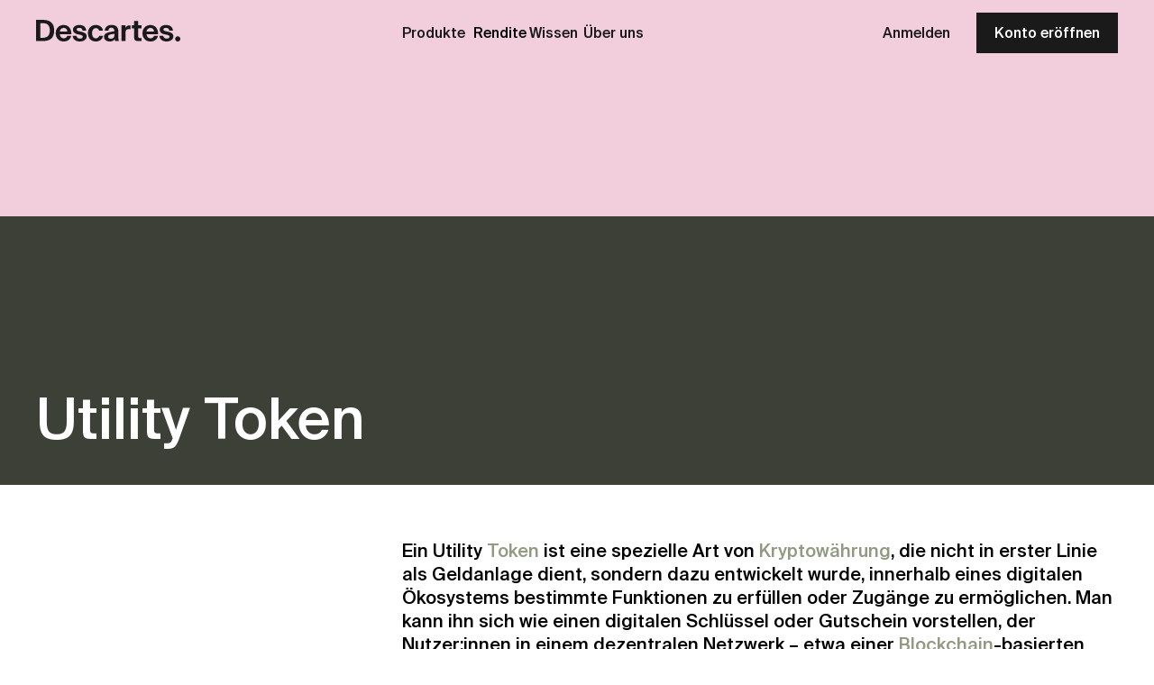

--- FILE ---
content_type: text/html; charset=utf-8
request_url: https://descartes.swiss/de-ch/glossar/utility-token/
body_size: 4239
content:

<!DOCTYPE html>
<html lang="de-ch">
  <head>
    <meta charset="UTF-8">
    <meta name="viewport" content="width=device-width, initial-scale=1.0">
    <meta http-equiv="X-UA-Compatible" content="ie=edge">
    
      
<meta name="description" content="Was bedeutet Utility Token? Lesen Sie&#x27;s in unserem Finanzglossar nach."><title>Utility Token | Glossar | Descartes</title><meta name="robots" content="noindex"><meta property="og:title" content="Utility Token | Glossar | Descartes"><meta property="og:url" content="https://descartes.swiss/de-ch/glossar/utility-token/"><meta property="og:description" content="Was bedeutet Utility Token? Lesen Sie&#x27;s in unserem Finanzglossar nach."><meta property="og:type" content="website"><meta property="og:site_name" content="Descartes"><meta property="og:locale" content="de-ch"><meta name="twitter:domain" content="descartes.swiss"><meta name="twitter:card" content="summary"><meta name="twitter:title" content="Utility Token | Glossar | Descartes"><meta name="twitter:url" content="https://descartes.swiss/de-ch/glossar/utility-token/"><meta name="twitter:description" content="Was bedeutet Utility Token? Lesen Sie&#x27;s in unserem Finanzglossar nach.">

    
    
      <link rel="canonical"
            href="https://descartes.swiss/de-ch/glossar/utility-token/">
    
    
      




    
    
        
            <link rel="alternate" hreflang="de-ch" href="https://descartes.swiss/de-ch/glossar/utility-token/" />
        
    

    
    
        
    

    
    

    <link rel="stylesheet" href="/static/main.8718fb5e20f0.css">
    <script defer src="/static/main.6cca5892a965.js"></script>
    
    
    
<link rel="apple-touch-icon" sizes="57x57" href="/static/favicon/apple-icon-57x57.35ce5acf75ac.png">
<link rel="apple-touch-icon" sizes="60x60" href="/static/favicon/apple-icon-60x60.847e612be7a3.png">
<link rel="apple-touch-icon" sizes="72x72" href="/static/favicon/apple-icon-72x72.a0d863fd0643.png">
<link rel="apple-touch-icon" sizes="76x76" href="/static/favicon/apple-icon-76x76.771a71271da9.png">
<link rel="apple-touch-icon" sizes="114x114" href="/static/favicon/apple-icon-114x114.febe1933d94f.png">
<link rel="apple-touch-icon" sizes="120x120" href="/static/favicon/apple-icon-120x120.34475f65db4d.png">
<link rel="apple-touch-icon" sizes="144x144" href="/static/favicon/apple-icon-144x144.35f45b015c64.png">
<link rel="apple-touch-icon" sizes="152x152" href="/static/favicon/apple-icon-152x152.0c3036c9c874.png">
<link rel="apple-touch-icon" sizes="180x180" href="/static/favicon/apple-icon-180x180.f8179a5e9a3b.png">
<link rel="icon" type="image/png" sizes="192x192"  href="/static/favicon/android-icon-192x192.9648a860130a.png">
<link rel="icon" type="image/png" sizes="32x32" href="/static/favicon/favicon-32x32.71be61d975f7.png">
<link rel="icon" type="image/png" sizes="96x96" href="/static/favicon/favicon-96x96.a3e588095941.png">
<link rel="icon" type="image/png" sizes="16x16" href="/static/favicon/favicon-16x16.5d42cc132d8f.png">
<link rel="manifest" href="/static/favicon/manifest.682f64f69496.json">
<meta name="msapplication-TileColor" content="#ffffff">
<meta name="msapplication-TileImage" content="/static/favicon/ms-icon-144x144.35f45b015c64.png">
<meta name="theme-color" content="#ffffff">
    <!-- Google Tag Manager -->
<script>(function(w,d,s,l,i){w[l]=w[l]||[];w[l].push({'gtm.start':
new Date().getTime(),event:'gtm.js'});var f=d.getElementsByTagName(s)[0],
j=d.createElement(s),dl=l!='dataLayer'?'&l='+l:'';j.async=true;j.src=
'https://www.googletagmanager.com/gtm.js?id='+i+dl;f.parentNode.insertBefore(j,f);
})(window,document,'script','dataLayer','GTM-TC85VD65');</script>
<!-- End Google Tag Manager -->
    
    
    
    <script>
      window.chatbaseInitialMessage = [
        "Grüezi!",
        "👉 Für eine Gratisberatung buchen Sie hier einen Termin: <a href=\"https://calendly.com/descartesfinance/unverbindliche-beratung\">Termin buchen</a>",
        "💬 Oder stellen Sie Ihre Frage direkt an mich, Cogito, Ihren smarten Assistenten für Finanzfragen! Bitte geben Sie dabei keine sensiblen oder persönlichen Informationen ein."
      ];
    </script>
  </head>
  <body >
    
    <!-- Google Tag Manager (noscript) -->
<noscript><iframe src="https://www.googletagmanager.com/ns.html?id=GTM-TC85VD65"
height="0" width="0" style="display:none;visibility:hidden"></iframe></noscript>
<!-- End Google Tag Manager (noscript) -->
    
<header class="header header--pink">
    
<nav class="nav ">
    <div class="container">
        <a href="/de-ch/" class="nav__logo-link">
            <img class="nav__logo" src="/static/media/logo_24px_dark.8ecb9baa64c9.svg" alt="Descartes">
        </a>
        <button class="button nav__toggler">
            <img src="/static/media/menu_icon_dark.1a8013025737.svg" alt="Menu">
        </button>
        
<div class="nav__content">
    
    
    
    
    

    <ul class="nav__links-container nav-main-links">
        <li class="nav__links-container__item nav__links-container__item--home">
            <a class="nav__link nav__top-link" href="/de-ch/">Startseite</a>
        </li>
        <li class="nav__links-container__item">
            <div class="dropdown dropdown--open">
  
<button class="button nav__button-link"
  id="" data-links-class="">
  Produkte
</button>
  <div class="dropdown__content">
    
      
      
        <a class="nav__link" href="/de-ch/saeule-3a/">Säule 3a</a>
      
    
      
      
        <a class="nav__link" href="/de-ch/freizuegigkeit/">Freizügigkeit</a>
      
    
      
      
        <a class="nav__link" href="/de-ch/invest/">Invest</a>
      
    
      
      
        <a class="nav__link" href="/de-ch/anlegen-ab-55/">Anlegen ab 55</a>
      
    
      
      
        <a class="nav__link" href="/de-ch/anlegen-fuer-kinder/">Anlegen für Kinder</a>
      
    
      
      
        <a class="nav__link" href="/de-ch/b2b-angebot/">Für Partner (B2B)</a>
      
    
  </div>
  <div class="dropdown__background"></div>
</div>

        </li>
        <li class="nav__links-container__item">
            <a class="nav__link nav__top-link" href="/de-ch/rendite/">Rendite</a>
        </li>
        <li class="nav__links-container__item">
            <div class="dropdown">
  
<button class="button nav__button-link"
  id="" data-links-class="">
  Wissen
</button>
  <div class="dropdown__content">
    
      
      
        <a class="nav__link" href="/de-ch/blog/">Blog</a>
      
    
      
      
        <a class="nav__link" href="/de-ch/faq/">FAQ</a>
      
    
      
      
        <a class="nav__link" href="/de-ch/glossar/">Glossar</a>
      
    
      
      
        <a class="nav__link" href="/de-ch/invest-hub/">Invest Hub</a>
      
    
  </div>
  <div class="dropdown__background"></div>
</div>

        </li>
        <li class="nav__links-container__item">
            <div class="dropdown">
  
<button class="button nav__button-link"
  id="" data-links-class="">
  Über uns
</button>
  <div class="dropdown__content">
    
      
      
        <a class="nav__link" href="/de-ch/prinzipien/">Prinzipien</a>
      
    
      
      
        <a class="nav__link" href="/de-ch/team/">Team</a>
      
    
      
      
        <a class="nav__link" href="/de-ch/kontakt/">Kontakt</a>
      
    
  </div>
  <div class="dropdown__background"></div>
</div>

        </li>
    </ul>
    <div class="nav__auth-links">
        <a class="nav__link login-link" href="https://app.descartes.swiss/auth/login?redirect=cockpit&amp;lang=de&amp;referrer=https://descartes.swiss/de-ch/glossar/utility-token/" rel="nofollow" target="_blank">Anmelden</a>
        <a class="nav__link register-link" href="https://app.descartes.swiss/onboarding/products?lang=de&amp;referrer=https://descartes.swiss/de-ch/glossar/utility-token/" rel="nofollow">Konto eröffnen</a>
    </div>
</div>
    </div>
</nav>
    <div class="page-title-block">
        <div class="page-title-block__headline-wrapper">
            <div class='container'>
                <h1 class="headline1 hyphens" lang="de">Utility Token</h1>
            </div>
        </div>
    </div>
</header>

<main class="container glossar-container">
    <section class="section section--main">
        <div class="section__content">
            <article class="article article--glossary-word">
                <p>Ein Utility <a href="/de-ch/glossar/token/">Token</a> ist eine spezielle Art von <a href="/de-ch/glossar/cryptocurrency/">Kryptowährung</a>, die nicht in erster Linie als Geldanlage dient, sondern dazu entwickelt wurde, innerhalb eines digitalen Ökosystems bestimmte Funktionen zu erfüllen oder Zugänge zu ermöglichen. Man kann ihn sich wie einen digitalen Schlüssel oder Gutschein vorstellen, der Nutzer:innen in einem dezentralen Netzwerk – etwa einer <a href="/de-ch/glossar/blockchain/">Blockchain</a>-basierten Plattform – Zugang zu bestimmten Produkten, Dienstleistungen oder Rechten gewährt.</p>

<p>Im Gegensatz zu klassischen Kryptowährungen wie <a href="/de-ch/glossar/bitcoin/">Bitcoin</a>, die primär als Wertaufbewahrungsmittel oder Zahlungsmittel konzipiert sind, haben Utility Tokens eine funktionale Rolle. Sie können beispielsweise benötigt werden, um Transaktionsgebühren auf einer Plattform zu bezahlen, um Inhalte freizuschalten, an Abstimmungen teilzunehmen (Governance) oder einen Service zu nutzen, etwa Cloud-Speicher, Rechenleistung oder Musik-Streaming in einem dezentralen Netzwerk.</p>
                
            </article>
        </div>
    </section>

    <div class="glossar">
        <section class="section section--top">
            <p class="text--primary">
                <a href="/de-ch/glossar/" class="link link--underline">Zurück zum Glossar</a>
            </p>
        </section>

        
    </div>

    <script type="application/ld+json">
        {
            "@context": "https://schema.org",
            "@type": "DefinedTermSet",
            "hasDefinedTerm": [
                {
                    "@type": "DefinedTerm",
                    "name": "Utility Token",
                    "description": "Ein Utility Token ist eine spezielle Art von Kryptowährung, die nicht in erster Linie als Geldanlage dient, sondern dazu entwickelt wurde, innerhalb eines digitalen Ökosystems bestimmte Funktionen zu erfüllen oder Zugänge zu ermöglichen. Man kann ihn sich wie einen digitalen Schlüssel oder Gutschein vorstellen, der Nutzer:innen in einem dezentralen Netzwerk – etwa einer Blockchain-basierten Plattform – Zugang zu bestimmten Produkten, Dienstleistungen oder Rechten gewährt. Im Gegensatz zu klassischen Kryptowährungen wie Bitcoin, die primär als Wertaufbewahrungsmittel oder Zahlungsmittel konzipiert sind, haben Utility Tokens eine funktionale Rolle. Sie können beispielsweise benötigt werden, um Transaktionsgebühren auf einer Plattform zu bezahlen, um Inhalte freizuschalten, an Abstimmungen teilzunehmen (Governance) oder einen Service zu nutzen, etwa Cloud-Speicher, Rechenleistung oder Musik-Streaming in einem dezentralen Netzwerk.",
                    "url": "https://descartes.swiss/de-ch/glossar/utility-token/"
                }
            ]
        }
    </script>
</main>


<footer class="footer">
  <div class="footer__grid">
    <div class="footer__grid__item">
      <p class="footer__grid__title">Angebot</p>
      
        
        
          <a href="/de-ch/saeule-3a/">Säule 3a</a>
        
      
        
        
          <a href="/de-ch/freizuegigkeit/">Freizügigkeit</a>
        
      
        
        
          <a href="/de-ch/invest/">Invest</a>
        
      
        
        
          <a href="/de-ch/anlegen-ab-55/">Anlegen ab 55</a>
        
      
        
        
          <a href="/de-ch/anlegen-fuer-kinder/">Anlegen für Kinder</a>
        
      
        
        
          <a href="/de-ch/gebuehren/">Gebühren</a>
        
      
    </div>
    <div class="footer__grid__item">
      <p class="footer__grid__title">B2B</p>
      <a href="/de-ch/b2b-angebot/">
        Descartes für Partner
      </a>
      
      
        <a href="/de-ch/b2b-fallstudien/yuh-eigene-saeule-3a-dank-descartes/">Case Study Yuh</a>
      
        <a href="/de-ch/b2b-fallstudien/neon-vollintegrierte-saeule-3a/">Case Study neon</a>
      
        <a href="/de-ch/b2b-fallstudien/glarner-regionalbank-digitalisiert-vorsorge/">Case Study Glarner Regionalbank</a>
      
        <a href="/de-ch/b2b-fallstudien/avenirplus-vorsorgeprodukt-in-rekordzeit/">Case Study Avenirplus</a>
      
    </div>
    <div class="footer__grid__item">
      <p class="footer__grid__title">Wissen</p>
      
        
        
          <a href="/de-ch/blog/">Blog</a>
        
      
        
        
          <a href="/de-ch/faq/">FAQ</a>
        
      
        
        
          <a href="/de-ch/glossar/">Glossar</a>
        
      
        
        
          <a href="/de-ch/invest-hub/">Invest Hub</a>
        
      
    </div>
    <div class="footer__grid__item">
      <p class="footer__grid__title">Kontakt</p>
      
        
        
          <a href="/de-ch/kontakt/">Kontaktseite</a>
        
      
        
        
          <a href="https://calendly.com/descartesfinance/unverbindliche-beratung" target="_blank">Beratung buchen</a>
        
      
    </div>
  </div>
  <div class="footer__langs">
    <div class="select">
      <div class="select__wrapper">
        <div class="select__element">
          Deutsch
            
        </div>
        <div class="select__options">
          <a class="select__options__option  select__options__option--active" href="/de-ch/glossar/utility-token/">Deutsch</a>
          <a class="select__options__option " href="">Français</a>
        </div>
        <div class="select__arrow"></div>
      </div>
    </div>
  </div>
  <div class="footer__bottom">
    <div class="footer__legals">
      <a href="/de-ch/" class="footer__logo">
        <img src="/static/media/logo_24px_dark.8ecb9baa64c9.svg" alt="Descartes"/>
      </a>
      <div class="footer__legals__links">
        
          <a href="/de-ch/nutzungsbedingungen/">Nutzungsbedingungen</a>
        
          <a href="/de-ch/datenschutz/">Datenschutz</a>
        
          <a href="/de-ch/impressum/">Impressum</a>
        
          <a href="/de-ch/risikohinweis/">Risikohinweis</a>
        
          <a href="/de-ch/dienstleistungsangebot/">Dienstleistungsangebot</a>
        
      </div>
    </div>
    <div class="footer__certs">
      <div class="footer__certs__images">
        <div class="footer__certs__images__item">
          
          <a href="/de-ch/blog/swiss-made-software-swiss-hosting/">
          
          <img src="/static/media/sms_logo.b07947b77078.svg" alt="Swiss Made Software + Swiss Hosting">
          
          </a>
          
        </div>
        <div class="footer__certs__images__item footer__certs__images__item--center">
          <img src="/static/media/sms_logo_digital_services.8d3691369b4d.svg" alt="Swiss Digital Services">
        </div>
      </div>
      <div class="footer__certs__images">
        <div class="footer__certs__images__item footer__certs__images__item--center">
          
          <a href="/de-ch/blog/open-wealth-association-innovation-durch-kooperation/">
          
          <img src="/static/media/logo-openwealth.210e4a2748fc.svg" alt="certificate" class="footer__certs__standalone" />
          
          </a>
          
        </div>
        <div class="footer__certs__images__item footer__certs__images__item--center">
          <img class="footer__certs__standalone footer__certs__anniversary-badge" src="/static/media/descartes-10-years-de-ch.7ed45cfce457.svg">
        </div>
      </div>
    </div>
  </div>
</footer>

    
    

    
    
<div class="video-overlay">
    <button class="button video-overlay__close-button hidden">
        <img src="/static/media/close_icon.a49dc8353fc1.svg" alt="Close">
    </button>
    <iframe class="video-overlay__content container hidden">
    </iframe>
    <div class="video-overlay__background hidden"></div>
</div>
    
<div class="overlay overlay__container">
    <button class="button overlay__close-button">
        <img src="/static/media/close_icon.a49dc8353fc1.svg" alt="Close">
    </button>
    <iframe class="overlay__content container">
    </iframe>
    <div class="overlay__background"></div>
</div>
  </body>
</html>


--- FILE ---
content_type: text/css
request_url: https://descartes.swiss/static/main.8718fb5e20f0.css
body_size: 38298
content:
html,body,div,span,applet,object,iframe,h1,h2,h3,h4,h5,h6,p,blockquote,pre,a,abbr,acronym,address,big,cite,code,del,dfn,em,img,ins,kbd,q,s,samp,small,strike,strong,sub,sup,tt,var,b,u,i,center,dl,dt,dd,ol,ul,li,fieldset,form,label,legend,table,caption,tbody,tfoot,thead,tr,th,td,article,aside,canvas,details,embed,figure,figcaption,footer,header,hgroup,menu,nav,output,ruby,section,summary,time,mark,audio,video{margin:0;padding:0;border:0;font-size:100%;font:inherit;vertical-align:baseline}article,aside,details,figcaption,figure,footer,header,hgroup,menu,nav,section{display:block}body{line-height:1}ol,ul{list-style:none}blockquote,q{quotes:none}blockquote:before,blockquote:after,q:before,q:after{content:"";content:none}table{border-collapse:collapse;border-spacing:0}*{-webkit-box-sizing:border-box;box-sizing:border-box}
.responsive-debug{position:fixed;left:0;bottom:0;padding:5px 10px;background:#3200ff;color:#fff;opacity:.8;font-size:12px;font-weight:500;z-index:9999}@media(max-width: 575.98px){.responsive-debug:before{content:"Target: xs"}}@media(min-width: 576px)and (max-width: 767.98px){.responsive-debug:before{content:"Target: sm"}}@media(min-width: 768px)and (max-width: 991.98px){.responsive-debug:before{content:"Target: md"}}@media(min-width: 992px)and (max-width: 1023.98px){.responsive-debug:before{content:"Target: lg"}}@media(min-width: 1024px)and (max-width: 1299.98px){.responsive-debug:before{content:"Target: xl"}}@media(min-width: 1300px){.responsive-debug:before{content:"Target: xxl"}}
@font-face{font-family:OpenSans;src:url("/static/fonts/open-sans/open-sans-v15-latin-regular.cffb686d7d2f.woff2?v=1.0") format('woff2'),url("/static/fonts/open-sans/open-sans-v15-latin-regular.bf2d0783515b.woff?v=1.0") format('woff'),url("/static/fonts/open-sans/open-sans-v15-latin-regular.9dce7f017153.eot?v=1.0"), url("/static/fonts/open-sans/open-sans-v15-latin-regular.9dce7f017153.eot?v=1.0#iefix") format('embedded-opentype');font-weight:400;font-style:normal}@font-face{font-family:OpenSans;src:url("/static/fonts/open-sans/open-sans-v15-latin-italic.987032ea5d57.woff2?v=1.0") format('woff2'),url("/static/fonts/open-sans/open-sans-v15-latin-italic.db70d0b9cb27.woff?v=1.0") format('woff'),url("/static/fonts/open-sans/open-sans-v15-latin-italic.9b695c7dff83.eot?v=1.0"), url("/static/fonts/open-sans/open-sans-v15-latin-italic.9b695c7dff83.eot?v=1.0#iefix") format('embedded-opentype');font-weight:400;font-style:italic}@font-face{font-family:OpenSans;src:url("/static/fonts/open-sans/open-sans-v15-latin-300.60c866748ff1.woff2?v=1.0") format('woff2'),url("/static/fonts/open-sans/open-sans-v15-latin-300.521d17bc9f35.woff?v=1.0") format('woff'),url("/static/fonts/open-sans/open-sans-v15-latin-300.76b56857ebba.eot?v=1.0"), url("/static/fonts/open-sans/open-sans-v15-latin-300.76b56857ebba.eot?v=1.0#iefix") format('embedded-opentype');font-weight:300;font-style:normal}@font-face{font-family:OpenSans;src:url("/static/fonts/open-sans/open-sans-v15-latin-300italic.06bbd3188b34.woff2?v=1.0") format('woff2'),url("/static/fonts/open-sans/open-sans-v15-latin-300italic.8a648ff38ded.woff?v=1.0") format('woff'),url("/static/fonts/open-sans/open-sans-v15-latin-300italic.687596afb6f2.eot?v=1.0"), url("/static/fonts/open-sans/open-sans-v15-latin-300italic.687596afb6f2.eot?v=1.0#iefix") format('embedded-opentype');font-weight:300;font-style:italic}@font-face{font-family:OpenSans;src:url("/static/fonts/open-sans/open-sans-v15-latin-600.223a277bd88d.woff2?v=1.0") format('woff2'),url("/static/fonts/open-sans/open-sans-v15-latin-600.1cd5320f8937.woff?v=1.0") format('woff'),url("/static/fonts/open-sans/open-sans-v15-latin-600.7728dd9fbbce.eot?v=1.0"), url("/static/fonts/open-sans/open-sans-v15-latin-600.7728dd9fbbce.eot?v=1.0#iefix") format('embedded-opentype');font-weight:600;font-style:normal}@font-face{font-family:OpenSans;src:url("/static/fonts/open-sans/open-sans-v15-latin-600italic.4950a7205f0b.woff2?v=1.0") format('woff2'),url("/static/fonts/open-sans/open-sans-v15-latin-600italic.318ea1ada410.woff?v=1.0") format('woff'),url("/static/fonts/open-sans/open-sans-v15-latin-600italic.ab4479a4cc22.eot?v=1.0"), url("/static/fonts/open-sans/open-sans-v15-latin-600italic.ab4479a4cc22.eot?v=1.0#iefix") format('embedded-opentype');font-weight:600;font-style:italic}@font-face{font-family:OpenSans;src:url("/static/fonts/open-sans/open-sans-v15-latin-700.d08c09f2f169.woff2?v=1.0") format('woff2'),url("/static/fonts/open-sans/open-sans-v15-latin-700.623e32055700.woff?v=1.0") format('woff'),url("/static/fonts/open-sans/open-sans-v15-latin-700.148a6749baa5.eot?v=1.0"), url("/static/fonts/open-sans/open-sans-v15-latin-700.148a6749baa5.eot?v=1.0#iefix") format('embedded-opentype');font-weight:700;font-style:normal}@font-face{font-family:OpenSans;src:url("/static/fonts/open-sans/open-sans-v15-latin-700italic.c02f5da6e82e.woff2?v=1.0") format('woff2'),url("/static/fonts/open-sans/open-sans-v15-latin-700italic.72e19cbb0e38.woff?v=1.0") format('woff'),url("/static/fonts/open-sans/open-sans-v15-latin-700italic.437e5048081e.eot?v=1.0"), url("/static/fonts/open-sans/open-sans-v15-latin-700italic.437e5048081e.eot?v=1.0#iefix") format('embedded-opentype');font-weight:700;font-style:italic}@font-face{font-family:OpenSans;src:url("/static/fonts/open-sans/open-sans-v15-latin-800.aaeffaf205b9.woff2?v=1.0") format('woff2'),url("/static/fonts/open-sans/open-sans-v15-latin-800.c6aa0c4a601f.woff?v=1.0") format('woff'),url("/static/fonts/open-sans/open-sans-v15-latin-800.dba530a601c7.eot?v=1.0"), url("/static/fonts/open-sans/open-sans-v15-latin-800.dba530a601c7.eot?v=1.0#iefix") format('embedded-opentype');font-weight:800;font-style:normal}@font-face{font-family:OpenSans;src:url("/static/fonts/open-sans/open-sans-v15-latin-800italic.6b3973ffe02b.woff2?v=1.0") format('woff2'),url("/static/fonts/open-sans/open-sans-v15-latin-800italic.79b581753431.woff?v=1.0") format('woff'),url("/static/fonts/open-sans/open-sans-v15-latin-800italic.3e6791ec798a.eot?v=1.0"), url("/static/fonts/open-sans/open-sans-v15-latin-800italic.3e6791ec798a.eot?v=1.0#iefix") format('embedded-opentype');font-weight:800;font-style:italic}@font-face{font-family:SuisseIntl;src:url("/static/fonts/suisse-intl/suisse-intl-regular.88f10bf18a36.ttf?v=1.0") format('truetype');font-weight:400;font-style:normal}@font-face{font-family:SuisseIntl;src:url("/static/fonts/suisse-intl/suisse-intl-500.6b62d361f0bd.ttf?v=1.0") format('truetype');font-weight:500;font-style:normal}@font-face{font-family:Tiempos;src:url("/static/fonts/tiempos/tiempos-regular.cfdaa2848e8d.woff2?v=1.0") format('woff2');font-weight:400;font-style:normal}@font-face{font-family:Tiempos;src:url("/static/fonts/tiempos/tiempos-medium.c3f969b8b0d4.woff2?v=1.0") format('woff2');font-weight:500;font-style:normal}@font-face{font-family:Tiempos;src:url("/static/fonts/tiempos/tiempos-semibold.484439cf772d.woff2?v=1.0") format('woff2');font-weight:600;font-style:normal}body{font-family:OpenSans;font-weight:400;font-style:normal;-webkit-font-variant-ligatures:discretionary-ligatures;font-variant-ligatures:discretionary-ligatures;-webkit-font-feature-settings:"liga" 1;font-feature-settings:"liga" 1;-webkit-font-smoothing:antialiased;-moz-osx-font-smoothing:grayscale;font-family:SuisseIntl;font-weight:400;font-style:normal;font-variant-ligatures:discretionary-ligatures;font-feature-settings:"liga" 1;-webkit-font-smoothing:antialiased;-moz-osx-font-smoothing:grayscale;font-family:Tiempos;font-weight:400;font-style:normal;font-variant-ligatures:discretionary-ligatures;-webkit-font-feature-settings:"liga" 1, "dlig", "dlig", "dlig";font-feature-settings:"liga" 1, "dlig", "dlig", "dlig";-webkit-font-smoothing:antialiased;-moz-osx-font-smoothing:grayscale}.responsive-debug{position:fixed;left:0;bottom:0;padding:5px 10px;background:#3200ff;color:#fff;opacity:.8;font-size:12px;font-weight:500;z-index:9999}@media(max-width: 575.98px){.responsive-debug:before{content:"Target: xs"}}@media(min-width: 576px)and (max-width: 767.98px){.responsive-debug:before{content:"Target: sm"}}@media(min-width: 768px)and (max-width: 991.98px){.responsive-debug:before{content:"Target: md"}}@media(min-width: 992px)and (max-width: 1023.98px){.responsive-debug:before{content:"Target: lg"}}@media(min-width: 1024px)and (max-width: 1299.98px){.responsive-debug:before{content:"Target: xl"}}@media(min-width: 1300px){.responsive-debug:before{content:"Target: xxl"}}*,*::before,*::after{-webkit-font-smoothing:antialiased;-moz-osx-font-smoothing:grayscale;-webkit-tap-highlight-color:rgba(0,0,0,0)}html{font-size:100%;height:100%}html,body{overflow-x:hidden}body{min-height:100%;margin:0;display:-webkit-box;display:-ms-flexbox;display:flex;-webkit-box-orient:vertical;-webkit-box-direction:normal;-ms-flex-direction:column;flex-direction:column;font-family:"SuisseIntl",sans-serif;font-style:normal}.no-scroll{overflow:hidden}main{margin-bottom:70px !important;padding:0 1.25rem}@media(min-width: 1024px){main{margin-bottom:8.75rem !important;padding:0 2.5rem}}.hidden{display:none !important}.container{max-width:1440px;margin:0 auto}@media(min-width: 1024px){.container{width:100%}}@media(max-width: 767.98px){.container{margin:0}}@media(min-width: 768px)and (max-width: 1299.98px){.container{margin:0}}.link-wrapper{margin-top:.75rem}@media(min-width: 1024px){.link-wrapper{margin-top:1rem}}.link,.text-plugin-content li a,.cke_editable li a,p a{color:#929982;text-underline-offset:3px;-webkit-transition:color .25s ease;transition:color .25s ease;padding:0;border:none;font-family:inherit;background:rgba(0,0,0,0);cursor:pointer}.link:hover,.text-plugin-content li a:hover,.cke_editable li a:hover,p a:hover{color:#a6af95}[data-color=red] .link,[data-color=red] .text-plugin-content li a,.text-plugin-content li [data-color=red] a,[data-color=red] .cke_editable li a,.cke_editable li [data-color=red] a,[data-color=red] p a,p [data-color=red] a{color:#937a91}[data-color=red] .link:hover,[data-color=red] .text-plugin-content li a:hover,.text-plugin-content li [data-color=red] a:hover,[data-color=red] .cke_editable li a:hover,.cke_editable li [data-color=red] a:hover,[data-color=red] p a:hover,p [data-color=red] a:hover{color:#591b30}[data-color=blue] .link,[data-color=blue] .text-plugin-content li a,.text-plugin-content li [data-color=blue] a,[data-color=blue] .cke_editable li a,.cke_editable li [data-color=blue] a,[data-color=blue] p a,p [data-color=blue] a{color:#75809a}[data-color=blue] .link:hover,[data-color=blue] .text-plugin-content li a:hover,.text-plugin-content li [data-color=blue] a:hover,[data-color=blue] .cke_editable li a:hover,.cke_editable li [data-color=blue] a:hover,[data-color=blue] p a:hover,p [data-color=blue] a:hover{color:#1c2742}.link-white{color:#fff;text-underline-offset:3px}.link-black{color:#1a1a1a;text-underline-offset:3px}.link--underline{font-weight:500;text-decoration:underline;font-size:.875rem}@media(min-width: 1024px){.link--underline{font-size:1rem}}.link--external{font-weight:500;font-size:1rem}.link--external::after{content:"";background-image:url("/static/media/external_icon.4698169d5224.svg");background-position:center;background-repeat:no-repeat;background-size:contain;display:inline-block;width:1em;height:1em;margin-left:.5rem;-webkit-transform:translateY(2px);transform:translateY(2px)}.link-inherit{color:inherit;text-decoration:none}a{color:inherit}p a{text-decoration:none}p u{text-decoration:underline;text-underline-offset:3px;-webkit-text-decoration-color:#929982;text-decoration-color:#929982}p u:hover{-webkit-text-decoration-color:#a6af95;text-decoration-color:#a6af95}p u a{font-size:16px}button{padding:0}.strong,.text-plugin-content strong,.cke_editable strong{font-weight:700}sub{bottom:-0.25em;font-size:75%;position:relative}.headline1,.text-plugin-content h1,.cke_editable h1{font-size:36px;line-height:1.2;font-weight:700}.text--primary,.text-plugin-content p,.cke_editable p{line-height:1.25;font-size:16px;font-weight:400}@media(min-width: 1024px){.text--primary,.text-plugin-content p,.cke_editable p{font-size:20px;line-height:1.3;font-weight:500}}.text--regular{font-weight:400}.text--medium{font-weight:500}.text--outlined{border-left:3px solid #1a1a1a;padding-left:6px}.text--white{color:#fff}.text--small{font-size:14px;line-height:1.29}.text--grey-dark{color:#5f5f5f}.text--blue-dimmer{color:#75809a}.text--disclaimer{margin-top:.875rem;color:#8c8c8c}.mark,.text-plugin-content mark,.cke_editable mark{background:rgba(0,0,0,0);color:#929982}.hyphens{-webkit-hyphens:auto;-ms-hyphens:auto;hyphens:auto}.headline1,.text-plugin-content h1,.cke_editable h1{font-size:32px;line-height:1;font-weight:500}@media(min-width: 1024px){.headline1,.text-plugin-content h1,.cke_editable h1{font-size:64px;line-height:1}}.headline2,.text-plugin-content h2,.cke_editable h2{font-size:20px;line-height:1.3;border-left:5px solid #1a1a1a;padding-left:.6875rem;margin-bottom:15px}@media(max-width: 1023.98px){.headline2,.text-plugin-content h2,.cke_editable h2{border-left:none;padding-left:0}}@media(min-width: 1024px){.headline2,.text-plugin-content h2,.cke_editable h2{max-width:40.8125rem;font-size:48px;line-height:1;margin-bottom:30px}}.headline3,.text-plugin-content h3,.cke_editable h3{font-size:20px;line-height:1.3}@media(min-width: 1024px){.headline3,.text-plugin-content h3,.cke_editable h3{font-size:36px;line-height:1}}#gtx-trans,.gtx-trans-icon{display:none}.text-plugin-content p,.cke_editable p{margin-bottom:1.25rem}.text-plugin-content p:last-child,.cke_editable p:last-child{margin-bottom:0}.text-plugin-content em,.cke_editable em{font-style:italic}.text-plugin-content ul,.cke_editable ul{color:#1a1a1a;letter-spacing:.3px;line-height:1.333;margin-bottom:24px;padding-left:28px;list-style:disc outside}.text-plugin-content ul li,.cke_editable ul li{padding-left:12px;position:relative}.text-plugin-content li a,.cke_editable li a{text-decoration:none}.text-plugin-content li:not(:last-child),.cke_editable li:not(:last-child){margin-bottom:6px}@media(min-width: 1024px){.text-plugin-content li:not(:last-child),.cke_editable li:not(:last-child){margin-bottom:12px}}.text-plugin-content li img,.cke_editable li img{max-width:100%}.text-plugin-content p,.cke_editable p{margin-bottom:60px;font-size:1.125rem;font-weight:400;font-family:"Tiempos"}@media(max-width: 767.98px){.text-plugin-content p,.cke_editable p{margin-bottom:50px}}.text-plugin-content p.quote,.cke_editable p.quote{font-family:"Tiempos";font-size:1.5rem;font-weight:500;line-height:1.2;letter-spacing:0;text-align:center;margin-top:40px;margin-bottom:60px}@media(min-width: 768px){.text-plugin-content p.quote,.cke_editable p.quote{font-size:2.25rem}}.text-plugin-content p.quote+p.quote-name,.cke_editable p.quote+p.quote-name{margin-top:-52px}.text-plugin-content p.quote-name,.cke_editable p.quote-name{text-align:center;font-weight:400;margin-bottom:60px;color:#5f5f5f;font-size:1.125rem;line-height:1.222}.text-plugin-content p.lead,.cke_editable p.lead{color:#1a1a1a;font-family:"Tiempos";font-size:1.25rem;font-weight:400;line-height:1.17;letter-spacing:-0.005px;margin-bottom:60px}@media(min-width: 768px){.text-plugin-content p.lead,.cke_editable p.lead{font-size:1.5rem}}.text-plugin-content p.disclaimer,.cke_editable p.disclaimer{margin-top:60px;font-family:"SuisseIntl";font-size:1rem !important;font-weight:400;color:#5f5f5f}.text-plugin-content p.interview-question,.cke_editable p.interview-question{margin-top:60px;font-weight:700}ol{list-style-type:decimal;list-style-position:outside;padding-left:32px;margin-bottom:24px}ol li::marker{font-family:inherit;font-weight:inherit;font-size:inherit}ol li img{margin-top:1em}@media(min-width: 768px){ol li img{max-width:80% !important}}.text-plugin-content--blog ol,.text-plugin-content--blog ul{margin-bottom:.75rem}.text-plugin-content--blog p{margin-bottom:.75rem;margin-top:0}.text-plugin-content--blog figure{margin-top:2.5rem;margin-bottom:3.75rem}.text-plugin-content--blog figure img{display:block}.text-plugin-content--blog figcaption{margin-top:.75rem;font-size:.875rem;font-family:"SuisseIntl"}.text-plugin-content--blog h1,.text-plugin-content--blog h2{font-family:"Tiempos";font-size:1.5rem;font-weight:400;line-height:1.17;letter-spacing:0;margin-bottom:1rem;margin-top:3.75rem;color:#8c8c8c;border-left:none;padding-left:0}.text-plugin-content--blog h1 strong,.text-plugin-content--blog h2 strong{font-weight:400}.text-plugin-content--blog h3{font-family:"Tiempos";font-size:1.125rem;font-weight:600;line-height:1.375;letter-spacing:0;margin-top:2.75rem;margin-bottom:.75rem}.text-plugin-content--blog h4{font-weight:400;font-size:1.125rem;text-decoration:underline;text-decoration-thickness:from-font;text-underline-offset:2px;margin-bottom:8px;margin-top:40px}.text-plugin-content--blog h4 strong{font-weight:inherit}
.responsive-debug{position:fixed;left:0;bottom:0;padding:5px 10px;background:#3200ff;color:#fff;opacity:.8;font-size:12px;font-weight:500;z-index:9999}@media(max-width: 575.98px){.responsive-debug:before{content:"Target: xs"}}@media(min-width: 576px)and (max-width: 767.98px){.responsive-debug:before{content:"Target: sm"}}@media(min-width: 768px)and (max-width: 991.98px){.responsive-debug:before{content:"Target: md"}}@media(min-width: 992px)and (max-width: 1023.98px){.responsive-debug:before{content:"Target: lg"}}@media(min-width: 1024px)and (max-width: 1299.98px){.responsive-debug:before{content:"Target: xl"}}@media(min-width: 1300px){.responsive-debug:before{content:"Target: xxl"}}.responsive-debug{position:fixed;left:0;bottom:0;padding:5px 10px;background:#3200ff;color:#fff;opacity:.8;font-size:12px;font-weight:500;z-index:9999}@media(max-width: 575.98px){.responsive-debug:before{content:"Target: xs"}}@media(min-width: 576px)and (max-width: 767.98px){.responsive-debug:before{content:"Target: sm"}}@media(min-width: 768px)and (max-width: 991.98px){.responsive-debug:before{content:"Target: md"}}@media(min-width: 992px)and (max-width: 1023.98px){.responsive-debug:before{content:"Target: lg"}}@media(min-width: 1024px)and (max-width: 1299.98px){.responsive-debug:before{content:"Target: xl"}}@media(min-width: 1300px){.responsive-debug:before{content:"Target: xxl"}}@font-face{font-family:OpenSans;src:url("/static/fonts/open-sans/open-sans-v15-latin-regular.cffb686d7d2f.woff2?v=1.0") format('woff2'),url("/static/fonts/open-sans/open-sans-v15-latin-regular.bf2d0783515b.woff?v=1.0") format('woff'),url("/static/fonts/open-sans/open-sans-v15-latin-regular.9dce7f017153.eot?v=1.0"), url("/static/fonts/open-sans/open-sans-v15-latin-regular.9dce7f017153.eot?v=1.0#iefix") format('embedded-opentype');font-weight:400;font-style:normal}@font-face{font-family:OpenSans;src:url("/static/fonts/open-sans/open-sans-v15-latin-italic.987032ea5d57.woff2?v=1.0") format('woff2'),url("/static/fonts/open-sans/open-sans-v15-latin-italic.db70d0b9cb27.woff?v=1.0") format('woff'),url("/static/fonts/open-sans/open-sans-v15-latin-italic.9b695c7dff83.eot?v=1.0"), url("/static/fonts/open-sans/open-sans-v15-latin-italic.9b695c7dff83.eot?v=1.0#iefix") format('embedded-opentype');font-weight:400;font-style:italic}@font-face{font-family:OpenSans;src:url("/static/fonts/open-sans/open-sans-v15-latin-300.60c866748ff1.woff2?v=1.0") format('woff2'),url("/static/fonts/open-sans/open-sans-v15-latin-300.521d17bc9f35.woff?v=1.0") format('woff'),url("/static/fonts/open-sans/open-sans-v15-latin-300.76b56857ebba.eot?v=1.0"), url("/static/fonts/open-sans/open-sans-v15-latin-300.76b56857ebba.eot?v=1.0#iefix") format('embedded-opentype');font-weight:300;font-style:normal}@font-face{font-family:OpenSans;src:url("/static/fonts/open-sans/open-sans-v15-latin-300italic.06bbd3188b34.woff2?v=1.0") format('woff2'),url("/static/fonts/open-sans/open-sans-v15-latin-300italic.8a648ff38ded.woff?v=1.0") format('woff'),url("/static/fonts/open-sans/open-sans-v15-latin-300italic.687596afb6f2.eot?v=1.0"), url("/static/fonts/open-sans/open-sans-v15-latin-300italic.687596afb6f2.eot?v=1.0#iefix") format('embedded-opentype');font-weight:300;font-style:italic}@font-face{font-family:OpenSans;src:url("/static/fonts/open-sans/open-sans-v15-latin-600.223a277bd88d.woff2?v=1.0") format('woff2'),url("/static/fonts/open-sans/open-sans-v15-latin-600.1cd5320f8937.woff?v=1.0") format('woff'),url("/static/fonts/open-sans/open-sans-v15-latin-600.7728dd9fbbce.eot?v=1.0"), url("/static/fonts/open-sans/open-sans-v15-latin-600.7728dd9fbbce.eot?v=1.0#iefix") format('embedded-opentype');font-weight:600;font-style:normal}@font-face{font-family:OpenSans;src:url("/static/fonts/open-sans/open-sans-v15-latin-600italic.4950a7205f0b.woff2?v=1.0") format('woff2'),url("/static/fonts/open-sans/open-sans-v15-latin-600italic.318ea1ada410.woff?v=1.0") format('woff'),url("/static/fonts/open-sans/open-sans-v15-latin-600italic.ab4479a4cc22.eot?v=1.0"), url("/static/fonts/open-sans/open-sans-v15-latin-600italic.ab4479a4cc22.eot?v=1.0#iefix") format('embedded-opentype');font-weight:600;font-style:italic}@font-face{font-family:OpenSans;src:url("/static/fonts/open-sans/open-sans-v15-latin-700.d08c09f2f169.woff2?v=1.0") format('woff2'),url("/static/fonts/open-sans/open-sans-v15-latin-700.623e32055700.woff?v=1.0") format('woff'),url("/static/fonts/open-sans/open-sans-v15-latin-700.148a6749baa5.eot?v=1.0"), url("/static/fonts/open-sans/open-sans-v15-latin-700.148a6749baa5.eot?v=1.0#iefix") format('embedded-opentype');font-weight:700;font-style:normal}@font-face{font-family:OpenSans;src:url("/static/fonts/open-sans/open-sans-v15-latin-700italic.c02f5da6e82e.woff2?v=1.0") format('woff2'),url("/static/fonts/open-sans/open-sans-v15-latin-700italic.72e19cbb0e38.woff?v=1.0") format('woff'),url("/static/fonts/open-sans/open-sans-v15-latin-700italic.437e5048081e.eot?v=1.0"), url("/static/fonts/open-sans/open-sans-v15-latin-700italic.437e5048081e.eot?v=1.0#iefix") format('embedded-opentype');font-weight:700;font-style:italic}@font-face{font-family:OpenSans;src:url("/static/fonts/open-sans/open-sans-v15-latin-800.aaeffaf205b9.woff2?v=1.0") format('woff2'),url("/static/fonts/open-sans/open-sans-v15-latin-800.c6aa0c4a601f.woff?v=1.0") format('woff'),url("/static/fonts/open-sans/open-sans-v15-latin-800.dba530a601c7.eot?v=1.0"), url("/static/fonts/open-sans/open-sans-v15-latin-800.dba530a601c7.eot?v=1.0#iefix") format('embedded-opentype');font-weight:800;font-style:normal}@font-face{font-family:OpenSans;src:url("/static/fonts/open-sans/open-sans-v15-latin-800italic.6b3973ffe02b.woff2?v=1.0") format('woff2'),url("/static/fonts/open-sans/open-sans-v15-latin-800italic.79b581753431.woff?v=1.0") format('woff'),url("/static/fonts/open-sans/open-sans-v15-latin-800italic.3e6791ec798a.eot?v=1.0"), url("/static/fonts/open-sans/open-sans-v15-latin-800italic.3e6791ec798a.eot?v=1.0#iefix") format('embedded-opentype');font-weight:800;font-style:italic}@font-face{font-family:SuisseIntl;src:url("/static/fonts/suisse-intl/suisse-intl-regular.88f10bf18a36.ttf?v=1.0") format('truetype');font-weight:400;font-style:normal}@font-face{font-family:SuisseIntl;src:url("/static/fonts/suisse-intl/suisse-intl-500.6b62d361f0bd.ttf?v=1.0") format('truetype');font-weight:500;font-style:normal}@font-face{font-family:Tiempos;src:url("/static/fonts/tiempos/tiempos-regular.cfdaa2848e8d.woff2?v=1.0") format('woff2');font-weight:400;font-style:normal}@font-face{font-family:Tiempos;src:url("/static/fonts/tiempos/tiempos-medium.c3f969b8b0d4.woff2?v=1.0") format('woff2');font-weight:500;font-style:normal}@font-face{font-family:Tiempos;src:url("/static/fonts/tiempos/tiempos-semibold.484439cf772d.woff2?v=1.0") format('woff2');font-weight:600;font-style:normal}body{font-family:OpenSans;font-weight:400;font-style:normal;-webkit-font-variant-ligatures:discretionary-ligatures;font-variant-ligatures:discretionary-ligatures;-webkit-font-feature-settings:"liga" 1;font-feature-settings:"liga" 1;-webkit-font-smoothing:antialiased;-moz-osx-font-smoothing:grayscale;font-family:SuisseIntl;font-weight:400;font-style:normal;font-variant-ligatures:discretionary-ligatures;font-feature-settings:"liga" 1;-webkit-font-smoothing:antialiased;-moz-osx-font-smoothing:grayscale;font-family:Tiempos;font-weight:400;font-style:normal;font-variant-ligatures:discretionary-ligatures;-webkit-font-feature-settings:"liga" 1, "dlig", "dlig", "dlig";font-feature-settings:"liga" 1, "dlig", "dlig", "dlig";-webkit-font-smoothing:antialiased;-moz-osx-font-smoothing:grayscale}.responsive-debug{position:fixed;left:0;bottom:0;padding:5px 10px;background:#3200ff;color:#fff;opacity:.8;font-size:12px;font-weight:500;z-index:9999}@media(max-width: 575.98px){.responsive-debug:before{content:"Target: xs"}}@media(min-width: 576px)and (max-width: 767.98px){.responsive-debug:before{content:"Target: sm"}}@media(min-width: 768px)and (max-width: 991.98px){.responsive-debug:before{content:"Target: md"}}@media(min-width: 992px)and (max-width: 1023.98px){.responsive-debug:before{content:"Target: lg"}}@media(min-width: 1024px)and (max-width: 1299.98px){.responsive-debug:before{content:"Target: xl"}}@media(min-width: 1300px){.responsive-debug:before{content:"Target: xxl"}}*,*::before,*::after{-webkit-font-smoothing:antialiased;-moz-osx-font-smoothing:grayscale;-webkit-tap-highlight-color:rgba(0,0,0,0)}html{font-size:100%;height:100%}html,body{overflow-x:hidden}body{min-height:100%;margin:0;display:-webkit-box;display:-ms-flexbox;display:flex;-webkit-box-orient:vertical;-webkit-box-direction:normal;-ms-flex-direction:column;flex-direction:column;font-family:"SuisseIntl",sans-serif;font-style:normal}.no-scroll{overflow:hidden}main{margin-bottom:70px !important;padding:0 1.25rem}@media(min-width: 1024px){main{margin-bottom:8.75rem !important;padding:0 2.5rem}}.hidden{display:none !important}.container{max-width:1440px;margin:0 auto}@media(min-width: 1024px){.container{width:100%}}@media(max-width: 767.98px){.container{margin:0}}@media(min-width: 768px)and (max-width: 1299.98px){.container{margin:0}}.link-wrapper{margin-top:.75rem}@media(min-width: 1024px){.link-wrapper{margin-top:1rem}}.link,.list .list__item a,.accordion .question__answer ul .list__item a,.accordion .question__answer ul li a,.text-plugin-content li a,.cke_editable li a,p a{color:#929982;text-underline-offset:3px;-webkit-transition:color .25s ease;transition:color .25s ease;padding:0;border:none;font-family:inherit;background:rgba(0,0,0,0);cursor:pointer}.link:hover,.list .list__item a:hover,.accordion .question__answer ul .list__item a:hover,.accordion .question__answer ul li a:hover,.text-plugin-content li a:hover,.cke_editable li a:hover,p a:hover{color:#a6af95}[data-color=red] .link,[data-color=red] .list .list__item a,.accordion .question__answer ul [data-color=red] .list li a,[data-color=red] .accordion .question__answer ul .list__item a,[data-color=red] .accordion .question__answer ul li a,.accordion .question__answer [data-color=red] ul .list__item a,.accordion .question__answer [data-color=red] ul li a,.list .list__item [data-color=red] a,.accordion .question__answer ul .list__item [data-color=red] a,.accordion .question__answer ul li [data-color=red] a,[data-color=red] .text-plugin-content li a,.text-plugin-content li [data-color=red] a,[data-color=red] .cke_editable li a,.cke_editable li [data-color=red] a,[data-color=red] p a,p [data-color=red] a{color:#937a91}[data-color=red] .link:hover,[data-color=red] .list .list__item a:hover,.accordion .question__answer ul [data-color=red] .list li a:hover,[data-color=red] .accordion .question__answer ul .list__item a:hover,[data-color=red] .accordion .question__answer ul li a:hover,.accordion .question__answer [data-color=red] ul .list__item a:hover,.accordion .question__answer [data-color=red] ul li a:hover,.list .list__item [data-color=red] a:hover,.accordion .question__answer ul .list__item [data-color=red] a:hover,.accordion .question__answer ul li [data-color=red] a:hover,[data-color=red] .text-plugin-content li a:hover,.text-plugin-content li [data-color=red] a:hover,[data-color=red] .cke_editable li a:hover,.cke_editable li [data-color=red] a:hover,[data-color=red] p a:hover,p [data-color=red] a:hover{color:#591b30}[data-color=blue] .link,[data-color=blue] .list .list__item a,.accordion .question__answer ul [data-color=blue] .list li a,[data-color=blue] .accordion .question__answer ul .list__item a,[data-color=blue] .accordion .question__answer ul li a,.accordion .question__answer [data-color=blue] ul .list__item a,.accordion .question__answer [data-color=blue] ul li a,.list .list__item [data-color=blue] a,.accordion .question__answer ul .list__item [data-color=blue] a,.accordion .question__answer ul li [data-color=blue] a,[data-color=blue] .text-plugin-content li a,.text-plugin-content li [data-color=blue] a,[data-color=blue] .cke_editable li a,.cke_editable li [data-color=blue] a,[data-color=blue] p a,p [data-color=blue] a{color:#75809a}[data-color=blue] .link:hover,[data-color=blue] .list .list__item a:hover,.accordion .question__answer ul [data-color=blue] .list li a:hover,[data-color=blue] .accordion .question__answer ul .list__item a:hover,[data-color=blue] .accordion .question__answer ul li a:hover,.accordion .question__answer [data-color=blue] ul .list__item a:hover,.accordion .question__answer [data-color=blue] ul li a:hover,.list .list__item [data-color=blue] a:hover,.accordion .question__answer ul .list__item [data-color=blue] a:hover,.accordion .question__answer ul li [data-color=blue] a:hover,[data-color=blue] .text-plugin-content li a:hover,.text-plugin-content li [data-color=blue] a:hover,[data-color=blue] .cke_editable li a:hover,.cke_editable li [data-color=blue] a:hover,[data-color=blue] p a:hover,p [data-color=blue] a:hover{color:#1c2742}.link-white{color:#fff;text-underline-offset:3px}.link-black{color:#1a1a1a;text-underline-offset:3px}.link--underline{font-weight:500;text-decoration:underline;font-size:.875rem}@media(min-width: 1024px){.link--underline{font-size:1rem}}.link--external{font-weight:500;font-size:1rem}.link--external::after{content:"";background-image:url("/static/media/external_icon.4698169d5224.svg");background-position:center;background-repeat:no-repeat;background-size:contain;display:inline-block;width:1em;height:1em;margin-left:.5rem;-webkit-transform:translateY(2px);transform:translateY(2px)}.link-inherit{color:inherit;text-decoration:none}a{color:inherit}p a{text-decoration:none}p u{text-decoration:underline;text-underline-offset:3px;-webkit-text-decoration-color:#929982;text-decoration-color:#929982}p u:hover{-webkit-text-decoration-color:#a6af95;text-decoration-color:#a6af95}p u a{font-size:16px}button{padding:0}.strong,.text-plugin-content strong,.cke_editable strong{font-weight:700}sub{bottom:-0.25em;font-size:75%;position:relative}.headline1,.text-plugin-content h1,.cke_editable h1{font-size:36px;line-height:1.2;font-weight:700}.text--primary,.text-plugin-content p,.cke_editable p{line-height:1.25;font-size:16px;font-weight:400}@media(min-width: 1024px){.text--primary,.text-plugin-content p,.cke_editable p{font-size:20px;line-height:1.3;font-weight:500}}.text--regular{font-weight:400}.text--medium{font-weight:500}.text--outlined{border-left:3px solid #1a1a1a;padding-left:6px}.text--white{color:#fff}.text--small{font-size:14px;line-height:1.29}.text--grey-dark{color:#5f5f5f}.text--blue-dimmer{color:#75809a}.text--disclaimer{margin-top:.875rem;color:#8c8c8c}.mark,.text-plugin-content mark,.cke_editable mark{background:rgba(0,0,0,0);color:#929982}.hyphens{-webkit-hyphens:auto;-ms-hyphens:auto;hyphens:auto}.headline1,.text-plugin-content h1,.cke_editable h1{font-size:32px;line-height:1;font-weight:500}@media(min-width: 1024px){.headline1,.text-plugin-content h1,.cke_editable h1{font-size:64px;line-height:1}}.headline2,.text-plugin-content h2,.cke_editable h2{font-size:20px;line-height:1.3;border-left:5px solid #1a1a1a;padding-left:.6875rem;margin-bottom:15px}@media(max-width: 1023.98px){.headline2,.text-plugin-content h2,.cke_editable h2{border-left:none;padding-left:0}}@media(min-width: 1024px){.headline2,.text-plugin-content h2,.cke_editable h2{max-width:40.8125rem;font-size:48px;line-height:1;margin-bottom:30px}}.headline3,.text-plugin-content h3,.cke_editable h3{font-size:20px;line-height:1.3}@media(min-width: 1024px){.headline3,.text-plugin-content h3,.cke_editable h3{font-size:36px;line-height:1}}#gtx-trans,.gtx-trans-icon{display:none}.text-plugin-content p,.cke_editable p{margin-bottom:1.25rem}.text-plugin-content p:last-child,.cke_editable p:last-child{margin-bottom:0}.text-plugin-content em,.cke_editable em{font-style:italic}.text-plugin-content ul,.cke_editable ul{color:#1a1a1a;letter-spacing:.3px;line-height:1.333;margin-bottom:24px;padding-left:28px;list-style:disc outside}.text-plugin-content ul li,.cke_editable ul li{padding-left:12px;position:relative}.text-plugin-content li a,.cke_editable li a{text-decoration:none}.text-plugin-content li:not(:last-child),.cke_editable li:not(:last-child){margin-bottom:6px}@media(min-width: 1024px){.text-plugin-content li:not(:last-child),.cke_editable li:not(:last-child){margin-bottom:12px}}.text-plugin-content li img,.cke_editable li img{max-width:100%}.text-plugin-content p,.cke_editable p{margin-bottom:60px;font-size:1.125rem;font-weight:400;font-family:"Tiempos"}@media(max-width: 767.98px){.text-plugin-content p,.cke_editable p{margin-bottom:50px}}.text-plugin-content p.quote,.cke_editable p.quote{font-family:"Tiempos";font-size:1.5rem;font-weight:500;line-height:1.2;letter-spacing:0;text-align:center;margin-top:40px;margin-bottom:60px}@media(min-width: 768px){.text-plugin-content p.quote,.cke_editable p.quote{font-size:2.25rem}}.text-plugin-content p.quote+p.quote-name,.cke_editable p.quote+p.quote-name{margin-top:-52px}.text-plugin-content p.quote-name,.cke_editable p.quote-name{text-align:center;font-weight:400;margin-bottom:60px;color:#5f5f5f;font-size:1.125rem;line-height:1.222}.text-plugin-content p.lead,.cke_editable p.lead{color:#1a1a1a;font-family:"Tiempos";font-size:1.25rem;font-weight:400;line-height:1.17;letter-spacing:-0.005px;margin-bottom:60px}@media(min-width: 768px){.text-plugin-content p.lead,.cke_editable p.lead{font-size:1.5rem}}.text-plugin-content p.disclaimer,.cke_editable p.disclaimer{margin-top:60px;font-family:"SuisseIntl";font-size:1rem !important;font-weight:400;color:#5f5f5f}.text-plugin-content p.interview-question,.cke_editable p.interview-question{margin-top:60px;font-weight:700}ol{list-style-type:decimal;list-style-position:outside;padding-left:32px;margin-bottom:24px}ol li::marker{font-family:inherit;font-weight:inherit;font-size:inherit}ol li img{margin-top:1em}@media(min-width: 768px){ol li img{max-width:80% !important}}.text-plugin-content--blog ol,.text-plugin-content--blog ul{margin-bottom:.75rem}.text-plugin-content--blog p{margin-bottom:.75rem;margin-top:0}.text-plugin-content--blog figure{margin-top:2.5rem;margin-bottom:3.75rem}.text-plugin-content--blog figure img{display:block}.text-plugin-content--blog figcaption{margin-top:.75rem;font-size:.875rem;font-family:"SuisseIntl"}.text-plugin-content--blog h1,.text-plugin-content--blog h2{font-family:"Tiempos";font-size:1.5rem;font-weight:400;line-height:1.17;letter-spacing:0;margin-bottom:1rem;margin-top:3.75rem;color:#8c8c8c;border-left:none;padding-left:0}.text-plugin-content--blog h1 strong,.text-plugin-content--blog h2 strong{font-weight:400}.text-plugin-content--blog h3{font-family:"Tiempos";font-size:1.125rem;font-weight:600;line-height:1.375;letter-spacing:0;margin-top:2.75rem;margin-bottom:.75rem}.text-plugin-content--blog h4{font-weight:400;font-size:1.125rem;text-decoration:underline;text-decoration-thickness:from-font;text-underline-offset:2px;margin-bottom:8px;margin-top:40px}.text-plugin-content--blog h4 strong{font-weight:inherit}.list,.accordion .question__answer ul{list-style:none;margin:1rem 0 1.875rem 2.5rem}.list:last-child,.accordion .question__answer ul:last-child{margin-bottom:0}.list+p,.accordion .question__answer ul+p{margin-top:1rem}.list .list__item,.accordion .question__answer ul .list__item,.accordion .question__answer ul li{line-height:1.25;padding-left:1.375rem}.list .list__item a,.accordion .question__answer ul .list__item a,.accordion .question__answer ul li a{text-decoration:none}.list .list__item:not(:last-child),.accordion .question__answer ul .list__item:not(:last-child),.accordion .question__answer ul li:not(:last-child){margin-bottom:1.25rem}.list.list--outlined,.accordion .question__answer ul{margin-left:0}.list.list--outlined .list__item,.accordion .question__answer ul .list__item,.accordion .question__answer ul li{border-left:3px solid;padding-left:6px}.accordion .questions{display:-webkit-box;display:-ms-flexbox;display:flex;-webkit-box-orient:horizontal;-webkit-box-direction:normal;-ms-flex-direction:row;flex-direction:row;padding-bottom:1.75rem;border-top:1px solid #1a1a1a;font-weight:500;font-size:1.25rem;line-height:1.3}@media(max-width: 991.98px){.accordion .questions{font-size:1rem;line-height:1.25}}@media(max-width: 767.98px){.accordion .questions{padding-bottom:1.25rem}}.accordion .questions-number{width:2rem;margin-right:.875rem;text-align:left;margin-top:.25rem}.accordion .question-section{display:-webkit-box;display:-ms-flexbox;display:flex;-webkit-box-orient:vertical;-webkit-box-direction:normal;-ms-flex-direction:column;flex-direction:column;width:calc(100% - 2.875rem)}.accordion .question-section-body{margin-top:1rem;display:-webkit-box;display:-ms-flexbox;display:flex;-webkit-box-orient:vertical;-webkit-box-direction:normal;-ms-flex-direction:column;flex-direction:column;grid-gap:2.5rem;gap:2.5rem}@media(max-width: 767.98px){.accordion .question-section-body{margin-top:.75rem;grid-gap:1.5rem;gap:1.5rem}}.accordion .question__answer{color:#8c8c8c;cursor:default}.accordion .question__answer a{text-decoration:none;color:#929982}.accordion .question__answer a:hover{color:#a6af95}.accordion .question__answer *,.accordion .question__answer ol li::marker{font-family:"SuisseIntl";font-size:16px;color:#8c8c8c;font-weight:500}@media(min-width: 1024px){.accordion .question__answer *,.accordion .question__answer ol li::marker{font-size:20px}}.accordion .question__answer *:last-child,.accordion .question__answer ol li::marker:last-child{margin-bottom:0}.accordion .question__answer ul{padding-left:0}.accordion .question__answer ul li::before{-webkit-filter:invert(1);filter:invert(1)}.accordion .question__answer ul:not(:last-child){margin-bottom:1em}.accordion .question__answer p:not(:last-child){margin-bottom:6px}@media(min-width: 1024px){.accordion .question__answer p:not(:last-child){margin-bottom:12px}}.accordion .question__title{cursor:default}.accordion .question-section-title{display:-webkit-box;display:-ms-flexbox;display:flex;-webkit-box-orient:horizontal;-webkit-box-direction:normal;-ms-flex-direction:row;flex-direction:row;-webkit-box-align:self-end;-ms-flex-align:self-end;align-items:self-end;cursor:pointer}.accordion .question-section-title .questions-title__heading{display:-webkit-box;display:-ms-flexbox;display:flex;-webkit-box-orient:horizontal;-webkit-box-direction:normal;-ms-flex-direction:row;flex-direction:row;-webkit-box-pack:justify;-ms-flex-pack:justify;justify-content:space-between;width:100%;margin-top:.25rem}@media(max-width: 575.98px){.accordion .questions-title__icon{margin-top:-5px}}.accordion .questions-title__icon--up{-webkit-transform:rotate(180deg);transform:rotate(180deg)}.accordion .questions-title__icon--down{-webkit-transform:rotate(0deg);transform:rotate(0deg)}.accordion .inline{display:inline-block}.accordion--nolist .questions-number{display:none}.accordion--nolist .question-section{width:100%}@media(max-width: 575.98px){.accordion--nolist--mobile .questions-number{display:none}.accordion--nolist--mobile .question-section{width:100%}}
.button-group{background-color:#f4f4f4;display:-webkit-box;display:-ms-flexbox;display:flex;-webkit-box-orient:horizontal;-webkit-box-direction:normal;-ms-flex-direction:row;flex-direction:row;-webkit-box-pack:justify;-ms-flex-pack:justify;justify-content:space-between;border-radius:100px;max-width:21.0625rem;max-height:3rem;position:relative}.button-group .button{background-color:rgba(0,0,0,0);-ms-flex-item-align:center;align-self:center;height:3.375rem;-webkit-transition:1s;transition:1s;z-index:1}.button-group .button.button--medium{padding:0 1rem}.button-group .button.button--active{color:#fff}.button__background{width:6.875rem;height:3.375rem;position:absolute;border-radius:100px;top:-3px;z-index:-1;background-color:#1a1a1a;-webkit-transition:.25s ease;transition:.25s ease}.button__background.button__background--left{width:6.7rem;left:-15px;-webkit-transform:translate(0%, 0);transform:translate(0%, 0)}.button__background.button__background--right{left:70%;-webkit-transform:translate(-50%, 0);transform:translate(-50%, 0);width:8rem}
.responsive-debug{position:fixed;left:0;bottom:0;padding:5px 10px;background:#3200ff;color:#fff;opacity:.8;font-size:12px;font-weight:500;z-index:9999}@media(max-width: 575.98px){.responsive-debug:before{content:"Target: xs"}}@media(min-width: 576px)and (max-width: 767.98px){.responsive-debug:before{content:"Target: sm"}}@media(min-width: 768px)and (max-width: 991.98px){.responsive-debug:before{content:"Target: md"}}@media(min-width: 992px)and (max-width: 1023.98px){.responsive-debug:before{content:"Target: lg"}}@media(min-width: 1024px)and (max-width: 1299.98px){.responsive-debug:before{content:"Target: xl"}}@media(min-width: 1300px){.responsive-debug:before{content:"Target: xxl"}}.button{display:block;border:none;font:inherit;font-family:"SuisseIntl";cursor:pointer;outline:inherit;text-decoration:none;background-color:rgba(0,0,0,0);color:#1a1a1a}.button.button--medium{font-size:14px;line-height:1.29;padding:1rem 1.375rem}.button.button--wide{line-height:1.29;font-size:16px;padding:1rem 3.25rem}.button.button--inline-block{display:inline-block}.button.button--black{background-color:#1a1a1a;color:#fff;-webkit-transition:background-color .25s ease;transition:background-color .25s ease}.button.button--black:hover{background-color:#3a3a3a}.button.button--white{background-color:#fff;color:#1a1a1a}.button.button--light-green{background-color:#f1f8e7;color:#1a1a1a}.button.button--rounded{border-radius:100px}.button.button--square{min-height:3.5rem;font-size:16px;line-height:1.5;width:100%;text-align:center}.button.button--icon{border-radius:30px;max-height:3.75rem;max-width:3.75rem}.button.button--secondary{background-color:#f4f4f4;color:#1a1a1a;-webkit-transition:background-color .25s ease;transition:background-color .25s ease}.button.button--secondary:hover{background-color:#e5e5e5}.button.button--gray{background-color:#e5e5e5;color:#1a1a1a;-webkit-transition:background-color .25s ease;transition:background-color .25s ease}.button.button--gray:hover{background-color:#f4f4f4}.button.button--disabled{background-color:#f4f4f4;color:#1a1a1a;-webkit-transition:background-color .25s ease;transition:background-color .25s ease}.button.button--disabled:hover{background-color:#e5e5e5}@media(min-width: 1024px){.button.button--square{width:-webkit-fit-content;width:-moz-fit-content;width:fit-content;height:-webkit-fit-content;height:-moz-fit-content;height:fit-content}}.button-container{display:-webkit-box;display:-ms-flexbox;display:flex;-webkit-box-orient:horizontal;-webkit-box-direction:normal;-ms-flex-direction:row;flex-direction:row;-ms-flex-flow:wrap;flex-flow:wrap;-webkit-box-align:start;-ms-flex-align:start;align-items:flex-start;grid-gap:1rem;gap:1rem}.button-container .button--square{width:auto}.button-container.button-container--mt{margin-top:30px}.button-list{display:-webkit-box;display:-ms-flexbox;display:flex;grid-gap:.75rem;gap:.75rem}@media(max-width: 767.98px){.button-list{overflow-x:auto;min-width:calc(100vw - 1.25rem);padding-bottom:1rem;position:relative;top:0;right:0;bottom:0;left:0;z-index:100;padding-right:1.25rem;-ms-overflow-style:none;scrollbar-width:none}.button-list::-webkit-scrollbar{display:none}}.button-list .button-list__button{-webkit-transition:all .3s ease-out;transition:all .3s ease-out;-webkit-appearance:none;-moz-appearance:none;appearance:none;outline:none;border:none;width:-webkit-max-content;width:-moz-max-content;width:max-content;padding:1rem 1.75rem;border-radius:2.625rem;background-color:#f4f4f4;color:#5f5f5f;font-size:.875rem;cursor:pointer;white-space:nowrap}.button-list .button-list__button--active{background-color:#1a1a1a;color:#fff}
.responsive-debug{position:fixed;left:0;bottom:0;padding:5px 10px;background:#3200ff;color:#fff;opacity:.8;font-size:12px;font-weight:500;z-index:9999}@media(max-width: 575.98px){.responsive-debug:before{content:"Target: xs"}}@media(min-width: 576px)and (max-width: 767.98px){.responsive-debug:before{content:"Target: sm"}}@media(min-width: 768px)and (max-width: 991.98px){.responsive-debug:before{content:"Target: md"}}@media(min-width: 992px)and (max-width: 1023.98px){.responsive-debug:before{content:"Target: lg"}}@media(min-width: 1024px)and (max-width: 1299.98px){.responsive-debug:before{content:"Target: xl"}}@media(min-width: 1300px){.responsive-debug:before{content:"Target: xxl"}}.book-button-wrap{display:-webkit-box;display:-ms-flexbox;display:flex;position:fixed;bottom:32px;right:32px;min-height:3.75rem;z-index:999}@media(min-width: 1024px){.book-button-wrap{min-height:unset}}.calculator-body .book-button-wrap{display:none}.book-button{margin-left:auto;padding:20px 22px;min-width:3.75rem;-webkit-box-shadow:2px 2px 8px rgba(0,0,0,.2);box-shadow:2px 2px 8px rgba(0,0,0,.2);background-color:#1a1a1a;display:-webkit-box;display:-ms-flexbox;display:flex;-webkit-box-align:center;-ms-flex-align:center;align-items:center;-webkit-box-pack:center;-ms-flex-pack:center;justify-content:center}.book-button img{max-width:20px;max-height:20px}.book-button span{display:none}@media(min-width: 1024px){.book-button{display:-webkit-box;display:-ms-flexbox;display:flex;-webkit-box-orient:horizontal;-webkit-box-direction:normal;-ms-flex-direction:row;flex-direction:row;max-width:unset !important;background-color:#fff;-webkit-transition:-webkit-transform .2s ease;transition:-webkit-transform .2s ease;transition:transform .2s ease;transition:transform .2s ease, -webkit-transform .2s ease}.book-button img{display:none}.book-button span{display:block;font-size:1rem;font-weight:400;line-height:1}.book-button:hover{-webkit-transform:translateY(-3px);transform:translateY(-3px)}}
.responsive-debug{position:fixed;left:0;bottom:0;padding:5px 10px;background:#3200ff;color:#fff;opacity:.8;font-size:12px;font-weight:500;z-index:9999}@media(max-width: 575.98px){.responsive-debug:before{content:"Target: xs"}}@media(min-width: 576px)and (max-width: 767.98px){.responsive-debug:before{content:"Target: sm"}}@media(min-width: 768px)and (max-width: 991.98px){.responsive-debug:before{content:"Target: md"}}@media(min-width: 992px)and (max-width: 1023.98px){.responsive-debug:before{content:"Target: lg"}}@media(min-width: 1024px)and (max-width: 1299.98px){.responsive-debug:before{content:"Target: xl"}}@media(min-width: 1300px){.responsive-debug:before{content:"Target: xxl"}}.charts{display:-webkit-box;display:-ms-flexbox;display:flex;-webkit-box-pack:end;-ms-flex-pack:end;justify-content:flex-end;margin-top:2rem}.charts__outer{position:relative;width:100%;display:grid;grid-gap:2rem;gap:2rem;justify-self:flex-end;align-self:flex-end;padding-top:78px}@media(min-width: 1024px){.charts__outer{grid-gap:3.75rem;gap:3.75rem;width:66.18%;padding-top:108px}}.charts__outer .button-list{position:absolute;top:0;left:-1.25rem;right:-1.25rem;padding:0 1.25rem;bottom:auto;-webkit-box-align:start;-ms-flex-align:start;align-items:flex-start}.charts__outer .charts__inner{position:relative;top:0;right:0;bottom:0;left:0;display:-webkit-box;display:-ms-flexbox;display:flex;-webkit-box-orient:vertical;-webkit-box-direction:normal;-ms-flex-direction:column;flex-direction:column;grid-gap:3.75rem;gap:3.75rem}@media(max-width: 991.98px){.charts__outer .charts__inner{padding:0 10px}}@media(min-width: 768px)and (max-width: 1023.98px){.charts__outer .charts__inner{grid-gap:1.75rem;gap:1.75rem}}@media(min-width: 768px){.charts__outer .charts__inner{display:grid;grid-template-columns:repeat(2, 1fr)}}.charts__outer .charts__chart{width:100%;position:relative;top:0;right:0;bottom:0;left:0;height:-webkit-max-content;height:-moz-max-content;height:max-content}.charts__outer .charts__chart canvas{width:100%;max-width:calc(100vw - 2.5rem)}.charts__outer .charts__chart .charts__text{position:absolute;top:0;left:0;width:100%;height:100%;z-index:10;display:-webkit-box;display:-ms-flexbox;display:flex;-webkit-box-pack:center;-ms-flex-pack:center;justify-content:center;-webkit-box-align:center;-ms-flex-align:center;align-items:center;-webkit-box-orient:vertical;-webkit-box-direction:normal;-ms-flex-direction:column;flex-direction:column}.charts__outer .charts__chart .charts__text span{font-size:1.125rem;line-height:1.625rem;font-weight:500}.charts__outer .charts__chart .charts__text strong{font-size:4rem;line-height:1em;font-weight:500}.charts__outer .charts__legend{display:-webkit-box;display:-ms-flexbox;display:flex;-webkit-box-align:center;-ms-flex-align:center;align-items:center;grid-gap:1.875rem;gap:1.875rem}@media(max-width: 767.98px){.charts__outer .charts__legend{position:absolute;top:50%;left:50%;-webkit-transform:translate(-50%, -50%);transform:translate(-50%, -50%)}}.charts__outer .charts__legend .charts__legend-item{display:-webkit-box;display:-ms-flexbox;display:flex;-webkit-box-align:center;-ms-flex-align:center;align-items:center;grid-gap:.5rem;gap:.5rem}.charts__outer .charts__legend .charts__legend-item .charts__legend-item__color{width:1rem;height:1rem}.charts__outer .charts__legend .charts__legend-item .charts__legend-item__label{font-size:.75rem;color:#1a1a1a}
.responsive-debug{position:fixed;left:0;bottom:0;padding:5px 10px;background:#3200ff;color:#fff;opacity:.8;font-size:12px;font-weight:500;z-index:9999}@media(max-width: 575.98px){.responsive-debug:before{content:"Target: xs"}}@media(min-width: 576px)and (max-width: 767.98px){.responsive-debug:before{content:"Target: sm"}}@media(min-width: 768px)and (max-width: 991.98px){.responsive-debug:before{content:"Target: md"}}@media(min-width: 992px)and (max-width: 1023.98px){.responsive-debug:before{content:"Target: lg"}}@media(min-width: 1024px)and (max-width: 1299.98px){.responsive-debug:before{content:"Target: xl"}}@media(min-width: 1300px){.responsive-debug:before{content:"Target: xxl"}}.input-group{position:relative}.input-group .input{margin-top:.5rem;margin-bottom:0}.input-group .input:focus{background-color:#fff !important;color:#1a1a1a !important;border-color:#1a1a1a !important}input{background-color:#f4f4f4;border-radius:0}input:focus{background-color:#fff;background-color:#e5e5e5}input::-webkit-outer-spin-button,input::-webkit-inner-spin-button{-webkit-appearance:none;margin:0}input[type=number]{-moz-appearance:textfield}.input-group__subtitle,.checkbox-group__subtitle{font-size:12px;line-height:1;margin-top:.5rem}.input-group__subtitle.input-group__subtitle--error,.input-group__subtitle--error.checkbox-group__subtitle,.checkbox-group__subtitle.checkbox-group__subtitle--error{color:#c00 !important;line-height:1.16}.start-calculator__form .input-group__subtitle.input-group__subtitle--error,.start-calculator__form .input-group__subtitle--error.checkbox-group__subtitle,.start-calculator__form .checkbox-group__subtitle.checkbox-group__subtitle--error{display:none;position:absolute}.error+.input-group__subtitle--error,.error+.checkbox-group__subtitle.checkbox-group__subtitle--error{display:block !important}.checkbox-group{position:relative}.checkbox-group .checkbox{position:absolute;z-index:-1;opacity:0}.checkbox-group .checkbox+label{display:block;padding-left:calc(1rem + 12px)}.checkbox-group .checkbox+label a{text-underline-offset:2px}@media(max-width: 991.98px){.checkbox-group .checkbox+label{font-weight:400;padding-top:2px}}.checkbox-group .checkbox+label::before{content:"";position:absolute;left:0;top:0;display:inline-block;width:1rem;height:1rem;-ms-flex-negative:0;flex-shrink:0;-webkit-box-flex:0;-ms-flex-positive:0;flex-grow:0;border:2px solid #1a1a1a;background-repeat:no-repeat;background-position:center center;-webkit-transform:translateY(3px);transform:translateY(3px)}.checkbox-group .checkbox:checked+label::before{border-color:#1a1a1a;background-image:url("/static/media/checkbox.98b5c4493b1d.svg")}.checkbox-group .checkbox:hover+label::before{cursor:pointer}
.responsive-debug{position:fixed;left:0;bottom:0;padding:5px 10px;background:#3200ff;color:#fff;opacity:.8;font-size:12px;font-weight:500;z-index:9999}@media(max-width: 575.98px){.responsive-debug:before{content:"Target: xs"}}@media(min-width: 576px)and (max-width: 767.98px){.responsive-debug:before{content:"Target: sm"}}@media(min-width: 768px)and (max-width: 991.98px){.responsive-debug:before{content:"Target: md"}}@media(min-width: 992px)and (max-width: 1023.98px){.responsive-debug:before{content:"Target: lg"}}@media(min-width: 1024px)and (max-width: 1299.98px){.responsive-debug:before{content:"Target: xl"}}@media(min-width: 1300px){.responsive-debug:before{content:"Target: xxl"}}.dropdown{position:relative}.dropdown::before{position:absolute;display:none;left:-20px;height:100%;width:3px;background-color:#1a1a1a;content:" "}.dropdown.dropdown--open::before{display:block}.dropdown__content{display:none;-webkit-box-orient:vertical;-webkit-box-direction:normal;-ms-flex-direction:column;flex-direction:column}.dropdown__content .nav__link{margin-top:20px;color:#8c8c8c}.dropdown--open .dropdown__content{display:-webkit-box;display:-ms-flexbox;display:flex}@media(min-width: 1024px){.dropdown{position:static}.dropdown::before{display:none}.dropdown .dropdown__content{padding-left:3px;padding-top:2.34375rem;display:block;position:absolute;z-index:1;pointer-events:none}.dropdown .dropdown__content .nav__link{display:block;line-height:1.25;margin-top:0;color:#1a1a1a;opacity:0;pointer-events:none;-webkit-transition:opacity .3s cubic-bezier(0.42, 0, 0.58, 1);transition:opacity .3s cubic-bezier(0.42, 0, 0.58, 1)}.dropdown .dropdown__content:before{content:" ";position:absolute;display:block;top:-20px;left:-3px;bottom:0;border-left:3px solid #1a1a1a;-webkit-transform-origin:top;transform-origin:top;-webkit-transform:scaleY(0);transform:scaleY(0);-webkit-transition:.2s cubic-bezier(0.42, 0, 0.58, 1);transition:.2s cubic-bezier(0.42, 0, 0.58, 1)}.dropdown:hover .dropdown__content{pointer-events:all}.dropdown:hover .dropdown__content::before{-webkit-transform:scaleY(1);transform:scaleY(1);-webkit-transition-delay:.2s;transition-delay:.2s}.dropdown:hover .dropdown__content .nav__link{opacity:1;pointer-events:all;-webkit-transition-delay:.35s;transition-delay:.35s}.dropdown:hover .nav__button-link{color:#1a1a1a !important}}
.input{width:100%;padding:1.25rem .75rem;-webkit-box-sizing:border-box;box-sizing:border-box;border-left:3px solid #1a1a1a;border-right:0;border-bottom:0;border-top:0;font-size:1rem;font-family:inherit}.input:focus{outline:none;background-color:#fff;-webkit-box-shadow:inset 0px -1px 0px 0px #1a1a1a;box-shadow:inset 0px -1px 0px 0px #1a1a1a}.input.input--dark{color:#fff;background-color:#1a1a1a;border-left:3px solid #fff;border-bottom:1px solid #fff}.input.input--error{background-color:#fbf0f5 !important;border-left:3px solid #c00}.input.error{background-color:#fbf0f5;border-color:#c00;line-height:1.16}
.responsive-debug{position:fixed;left:0;bottom:0;padding:5px 10px;background:#3200ff;color:#fff;opacity:.8;font-size:12px;font-weight:500;z-index:9999}@media(max-width: 575.98px){.responsive-debug:before{content:"Target: xs"}}@media(min-width: 576px)and (max-width: 767.98px){.responsive-debug:before{content:"Target: sm"}}@media(min-width: 768px)and (max-width: 991.98px){.responsive-debug:before{content:"Target: md"}}@media(min-width: 992px)and (max-width: 1023.98px){.responsive-debug:before{content:"Target: lg"}}@media(min-width: 1024px)and (max-width: 1299.98px){.responsive-debug:before{content:"Target: xl"}}@media(min-width: 1300px){.responsive-debug:before{content:"Target: xxl"}}.nav{position:absolute;left:0;right:0;z-index:2}.nav .container{display:-webkit-box;display:-ms-flexbox;display:flex;height:-webkit-fit-content;height:-moz-fit-content;height:fit-content;-webkit-box-pack:justify;-ms-flex-pack:justify;justify-content:space-between;padding:1rem 20px 0 20px}@media(max-width: 1023.98px){.nav .container{-webkit-box-orient:vertical;-webkit-box-direction:normal;-ms-flex-direction:column;flex-direction:column;-webkit-box-pack:start;-ms-flex-pack:start;justify-content:flex-start;height:100%;min-height:40px;margin:0;padding:0}}@media(min-width: 1024px){.nav .container{display:grid;grid-template-columns:calc(33.82% - 6px) 66.18%;padding:1.375rem 2.5rem 1.375rem;-webkit-box-align:center;-ms-flex-align:center;align-items:center}}@media(max-width: 1023.98px){.nav:not(.nav--mobile-open-delayed){height:120px}.nav::before{content:" ";position:fixed;top:0;left:0;bottom:100%;right:0;bottom:0;z-index:-1;background-color:rgba(255,255,255,.5);-webkit-transform:scaleY(0%);transform:scaleY(0%);-webkit-transform-origin:top;transform-origin:top;-webkit-transition:all .32s cubic-bezier(0.4, 0, 0.6, 1);transition:all .32s cubic-bezier(0.4, 0, 0.6, 1)}.nav.nav--show-mobile::before{-webkit-transform:scaleY(100%);transform:scaleY(100%);background-color:#fff}}@media(min-width: 1024px){.nav{z-index:2;font-weight:500;line-height:1.25}.nav .dropdown__background{position:absolute;background-color:#fff;height:0;top:0;left:0;right:0;z-index:-1;-webkit-transition:height .2s ease-in-out;transition:height .2s ease-in-out}.nav.nav--sticky{position:fixed;top:0;right:0;left:0;background-color:#fff}.nav.nav--sticky .dropdown:hover .dropdown__background{display:block;height:15rem}.nav.nav--white-background .dropdown:hover .dropdown__background{display:block;height:15rem}.nav .nav-main-links{align-self:flex-end;display:-webkit-box;display:-ms-flexbox;display:flex;-webkit-box-orient:horizontal;-webkit-box-direction:normal;-ms-flex-direction:row;flex-direction:row;-webkit-box-align:center;-ms-flex-align:center;align-items:center;margin-left:-3px;grid-gap:.875rem;gap:.875rem}}@media(min-width: 1024px)and (min-width: 1300px){.nav .nav-main-links{grid-gap:1.875rem;gap:1.875rem}}@media screen and (min-width: 1024px)and (min-width: 1024px)and (max-width: 1100px){.nav .nav-main-links{grid-gap:3px;gap:3px}.nav .nav-main-links .dropdown__content{padding-left:3px}.nav .nav-main-links .dropdown__content::before{left:0px;border-left-width:2px}.nav .nav-main-links .nav__link{border-left-width:2px !important}}@media(min-width: 1024px){.nav .nav__button-link{padding:0 3px;margin:0}.nav .nav__top-link{border-left:3px solid rgba(0,0,0,0);padding-left:3px}.nav .nav__top-link:hover{border-left:3px solid #1a1a1a}}.nav.in-overlay{padding-top:10px;padding-bottom:10px;position:fixed;left:0;right:0;top:0;width:100%;height:56px;background-color:#fff;z-index:3;padding-top:0;padding-bottom:0}.nav.in-overlay .container{grid-template-columns:460px calc(100% - 460px)}@media screen and (max-width: 1103px){.nav.in-overlay .container{display:-webkit-box;display:-ms-flexbox;display:flex;color:#1a1a1a;font-size:16px;padding-left:20px;font-style:normal;font-weight:500;line-height:1.625;-webkit-box-align:center;-ms-flex-align:center;align-items:center;-webkit-box-pack:center;-ms-flex-pack:center;justify-content:center}.nav.in-overlay .container .nav__logo-container{display:none}}.nav.in-overlay .nav-main-links{-ms-flex-item-align:inherit;align-self:inherit;display:block}.nav.in-overlay .arrow-back{position:absolute;width:24px;height:24px;-ms-flex-negative:0;flex-shrink:0;display:none}@media(max-width: 1299.98px){.nav.in-overlay .arrow-back{display:block;left:20px;cursor:pointer}}.nav__logo{width:119px}@media(min-width: 1024px){.nav__logo{width:160px}}.nav__logo-link{text-decoration:none;z-index:1;-webkit-transition:all .25s ease;transition:all .25s ease;-ms-flex-item-align:start;align-self:flex-start}@media(max-width: 1023.98px){.nav__logo-link{position:absolute;top:1rem;left:20px}}.nav__logo-text{position:absolute;-webkit-transform:translateY(-2px);transform:translateY(-2px);color:#bababa;font-size:31px;font-style:normal;font-weight:500;line-height:1;margin-left:4px}@media(max-width: 1023.98px){.nav__logo-text{font-size:25px}}.nav__toggler{display:none}.nav__toggler img{display:block}.nav__content{display:-webkit-box;display:-ms-flexbox;display:flex;-webkit-box-pack:justify;-ms-flex-pack:justify;justify-content:space-between}.nav__links-container{padding:0;list-style:none}.nav__links-container__item--home{display:none}.nav__link{text-decoration:none}.nav__links-container .nav__link:not(.nav__top-link):hover{color:#5f5f5f}@media(min-width: 1024px){.nav--overlay .nav-main-links{font-size:20px}}.login-link{color:#1a1a1a;background-color:#f4f4f4;-webkit-transition:.25s ease;transition:.25s ease}.login-link:hover{color:#fff;background-color:#1a1a1a}@media(min-width: 1024px){.login-link{padding:.75rem 1.25rem;background-color:rgba(0,0,0,0)}.login-link:hover{background-color:#1a1a1a;color:#fff}}.register-link{background-color:#1a1a1a;color:#fff;position:relative;z-index:2;-webkit-transition:background-color .25s ease;transition:background-color .25s ease}.register-link:hover{background-color:#3a3a3a}@media(min-width: 1024px){.register-link{padding:.75rem 1.25rem;position:relative;margin-left:.3125rem}}@media(max-width: 1023.98px){.nav--overlay .nav-main-links{display:none}.nav--overlay .nav__logo-container{display:none}.nav__toggler{position:absolute;top:1rem;right:20px;display:block;-ms-flex-item-align:end;align-self:flex-end}.nav--show-mobile .nav__toggler{top:14px;right:13px}.nav--show-mobile .nav__toggler img{content:url("/static/media/close_icon.a49dc8353fc1.svg")}.nav__content{width:100%;height:calc(100% - 56px);margin-top:56px;opacity:0;visibility:hidden;-webkit-transition:opacity .25s ease 0s,visibility 0s linear .25s,-webkit-transform .4s ease-out .15s;transition:opacity .25s ease 0s,visibility 0s linear .25s,-webkit-transform .4s ease-out .15s;transition:opacity .25s ease 0s,visibility 0s linear .25s,transform .4s ease-out .15s;transition:opacity .25s ease 0s,visibility 0s linear .25s,transform .4s ease-out .15s,-webkit-transform .4s ease-out .15s}}@media(max-width: 1023.98px)and (max-width: 1023.98px){.nav__content{display:-webkit-box;display:-ms-flexbox;display:flex;-webkit-box-orient:vertical;-webkit-box-direction:normal;-ms-flex-direction:column;flex-direction:column;-webkit-transform:translateY(-25px);transform:translateY(-25px)}}@media(max-width: 1023.98px){.nav--show-mobile .nav__content{opacity:1;visibility:visible;-webkit-transform:translateY(0);transform:translateY(0);-webkit-transition:opacity .75s ease-in .25s,visibility 0s linear,-webkit-transform .4s ease-out .15s;transition:opacity .75s ease-in .25s,visibility 0s linear,-webkit-transform .4s ease-out .15s;transition:opacity .75s ease-in .25s,visibility 0s linear,transform .4s ease-out .15s;transition:opacity .75s ease-in .25s,visibility 0s linear,transform .4s ease-out .15s,-webkit-transform .4s ease-out .15s}.nav__auth-links{display:none;-webkit-box-orient:horizontal;-webkit-box-direction:normal;-ms-flex-direction:row;flex-direction:row;grid-gap:20px;gap:20px;padding:20px 20px 0 20px;-webkit-box-pack:center;-ms-flex-pack:center;justify-content:center;-webkit-box-align:start;-ms-flex-align:start;align-items:flex-start;height:100px;-ms-flex-negative:0;flex-shrink:0;border-top:1px solid #e5e5e5}.nav__auth-links .nav__link{width:100%;padding:20px;text-align:center;font-size:16px;font-weight:400}}@media(max-width: 1023.98px)and (max-width: 1023.98px){.nav__auth-links .nav__link{padding:20px 10px}}@media(max-width: 1023.98px){.nav__links-container{overflow-y:auto;padding:40px 20px}.nav__links-container__item{margin-bottom:28px}.nav__links-container__item:last-child{margin-bottom:0}.nav__links-container__item--home{display:block}.nav__link,.nav__button-link{font-size:20px;line-height:1;font-weight:500}.nav__button-link{position:relative;width:100%;text-align:left}.nav__button-link::after{display:block;position:absolute;content:" ";right:0;top:50%;-webkit-transform:translateY(-50%) rotate(0deg);transform:translateY(-50%) rotate(0deg);height:24px;width:24px;background:url("/static/media/toggle.969267d289d5.svg") center no-repeat;background-size:contain}.dropdown--open .nav__button-link::after{-webkit-transform:translateY(-50%) rotate(-180deg);transform:translateY(-50%) rotate(-180deg)}.nav--show-mobile{position:fixed;left:0;top:0;width:100%;height:100%}.nav--show-mobile .nav__logo-link{position:absolute;top:1rem;left:20px;opacity:0;visibility:hidden}.nav--show-mobile .nav__auth-links{display:-webkit-box;display:-ms-flexbox;display:flex}}
.responsive-debug{position:fixed;left:0;bottom:0;padding:5px 10px;background:#3200ff;color:#fff;opacity:.8;font-size:12px;font-weight:500;z-index:9999}@media(max-width: 575.98px){.responsive-debug:before{content:"Target: xs"}}@media(min-width: 576px)and (max-width: 767.98px){.responsive-debug:before{content:"Target: sm"}}@media(min-width: 768px)and (max-width: 991.98px){.responsive-debug:before{content:"Target: md"}}@media(min-width: 992px)and (max-width: 1023.98px){.responsive-debug:before{content:"Target: lg"}}@media(min-width: 1024px)and (max-width: 1299.98px){.responsive-debug:before{content:"Target: xl"}}@media(min-width: 1300px){.responsive-debug:before{content:"Target: xxl"}}.blog-header{position:fixed;left:0;right:0;top:0;z-index:2;background-color:#fff;-webkit-transition:-webkit-transform .25s ease-out,-webkit-box-shadow .25s ease-out;transition:-webkit-transform .25s ease-out,-webkit-box-shadow .25s ease-out;transition:transform .25s ease-out,box-shadow .25s ease-out;transition:transform .25s ease-out,box-shadow .25s ease-out,-webkit-transform .25s ease-out,-webkit-box-shadow .25s ease-out}.blog-header .nav__toggler{display:none}.blog-header.blog-header--shadowed{-webkit-box-shadow:0 5px 10px rgba(26,26,26,.15);box-shadow:0 5px 10px rgba(26,26,26,.15)}@media(max-width: 575.98px){.blog-header{position:relative}.blog-header .nav__toggler{display:block}}@media(min-width: 576px){.blog-header.nav--show-mobile{width:auto;height:auto}}.blog-header .container--blog-header{max-width:1440px;display:-webkit-box;display:-ms-flexbox;display:flex;-webkit-box-orient:horizontal;-webkit-box-direction:normal;-ms-flex-direction:row;flex-direction:row;-webkit-box-align:center;-ms-flex-align:center;align-items:center;padding:0 40px}.blog-header+main.container{padding-top:185px}@media(max-width: 575.98px){.blog-header+main.container{padding-top:0}}.blog-header__top{position:relative;z-index:1;border-bottom:3px solid #f4f4f4}.blog-header__top .blog-header__logo{display:none;-webkit-transition:opacity .25s ease;transition:opacity .25s ease}.blog-header__top>.container--blog-header{-webkit-box-pack:end;-ms-flex-pack:end;justify-content:flex-end}@media(max-width: 575.98px){.blog-header__top{border-bottom:none;display:-webkit-box;display:-ms-flexbox;display:flex;width:100%}.blog-header__top .blog-header__logo{display:block;opacity:1}.blog-header__top>.container--blog-header{width:100%;-webkit-box-pack:justify;-ms-flex-pack:justify;justify-content:space-between;padding:20px}}.blog-header__links{display:-webkit-box;display:-ms-flexbox;display:flex;padding:20px 0;-webkit-box-orient:horizontal;-webkit-box-direction:normal;-ms-flex-direction:row;flex-direction:row}@media(max-width: 575.98px){.blog-header__links{display:none}}.blog-header__links li{padding:10px}.blog-header__links li:last-child{padding-right:0}.blog-header__links a{text-decoration:none;font-weight:500;font-size:16px}.blog-header__links__separator{position:relative;padding-right:20px !important;margin-right:8px}.blog-header__links__separator::after{position:absolute;content:" ";width:1px;top:-2px;bottom:-2px;right:0;background-color:#e5e5e5}.blog-header__links__cta{background-color:#1a1a1a;color:#fff;position:relative;z-index:2;padding:.75rem 1.25rem;-webkit-transition:background-color .25s ease;transition:background-color .25s ease;white-space:nowrap}.blog-header__bottom{padding:30px 0}.blog-header__bottom .pillow-scroll-list{margin:0 !important}@media(max-width: 575.98px){.blog-header__bottom{padding-top:0;padding-bottom:20px}.blog-header__bottom .container--blog-header{padding:0}.blog-header__bottom .blog-header__logo{display:none}}.blog-header__logo{display:-webkit-box;display:-ms-flexbox;display:flex;-webkit-box-orient:horizontal;-webkit-box-direction:normal;-ms-flex-direction:row;flex-direction:row;white-space:nowrap;-webkit-box-align:baseline;-ms-flex-align:baseline;align-items:baseline;text-decoration:none;margin-right:20px}@media(max-width: 767.98px){.nav--show-mobile .blog-header__logo{opacity:0}}@media(min-width: 768px)and (max-width: 1023.98px){.blog-header__logo{margin-right:55px}}@media(min-width: 1024px){.blog-header__logo{margin-right:120px}[lang=fr-ch] .blog-header__logo{margin-right:80px}}.blog-header__logo img{height:18px}@media(min-width: 1024px){.blog-header__logo img{height:24px}}.blog-header__logo__text{color:#bababa;font-size:31px;font-style:normal;font-weight:500;line-height:1}@media(max-width: 1023.98px){.blog-header__logo__text{font-size:25px}}.blog-header__mobile{display:none;-webkit-box-orient:vertical;-webkit-box-direction:normal;-ms-flex-direction:column;flex-direction:column;background:#fff}@media(max-width: 575.98px){.blog-header__mobile{display:-webkit-box;display:-ms-flexbox;display:flex;position:fixed;top:0;left:0;right:0;bottom:0;-webkit-transform:translateY(-100%);transform:translateY(-100%);-webkit-transition:-webkit-transform .32s cubic-bezier(0.4, 0, 0.6, 1);transition:-webkit-transform .32s cubic-bezier(0.4, 0, 0.6, 1);transition:transform .32s cubic-bezier(0.4, 0, 0.6, 1);transition:transform .32s cubic-bezier(0.4, 0, 0.6, 1), -webkit-transform .32s cubic-bezier(0.4, 0, 0.6, 1)}.nav--show-mobile .blog-header__mobile{-webkit-transform:translateY(0);transform:translateY(0)}}
.responsive-debug{position:fixed;left:0;bottom:0;padding:5px 10px;background:#3200ff;color:#fff;opacity:.8;font-size:12px;font-weight:500;z-index:9999}@media(max-width: 575.98px){.responsive-debug:before{content:"Target: xs"}}@media(min-width: 576px)and (max-width: 767.98px){.responsive-debug:before{content:"Target: sm"}}@media(min-width: 768px)and (max-width: 991.98px){.responsive-debug:before{content:"Target: md"}}@media(min-width: 992px)and (max-width: 1023.98px){.responsive-debug:before{content:"Target: lg"}}@media(min-width: 1024px)and (max-width: 1299.98px){.responsive-debug:before{content:"Target: xl"}}@media(min-width: 1300px){.responsive-debug:before{content:"Target: xxl"}}.start-calculator .select{margin:40px 0 15px 0;display:none}@media(max-width: 1023.98px){.start-calculator .pillow-scroll-list{display:none}.start-calculator .select{display:-webkit-box;display:-ms-flexbox;display:flex}}.start-calculator .input-group:not(.seed-capital-group){max-width:210px}.start-calculator .start-calculator__form{display:none}.start-calculator .start-calculator-button{margin-top:30px}@media(min-width: 1024px){.start-calculator.start-calculator--show-buttons{padding-left:33.82%}.start-calculator .start-calculator__form{display:-webkit-box;display:-ms-flexbox;display:flex;grid-column-gap:1.25rem;-webkit-column-gap:1.25rem;-moz-column-gap:1.25rem;column-gap:1.25rem}.start-calculator .start-calculator__form .input-group__label{white-space:nowrap}.start-calculator .start-calculator__form input{font-family:"SuisseIntl";font-size:1rem}.start-calculator .start-calculator-button{display:none}.start-calculator .start-parametrized-calculator-button{display:-webkit-box;display:-ms-flexbox;display:flex;-webkit-box-orient:horizontal;-webkit-box-direction:normal;-ms-flex-direction:row;flex-direction:row;-webkit-box-pack:start;-ms-flex-pack:start;justify-content:flex-start;height:3.75rem;-ms-flex-item-align:end;align-self:flex-end;-webkit-box-align:center;-ms-flex-align:center;align-items:center;padding:0}.start-calculator .start-parametrized-calculator-button p{text-align:left;margin-left:1rem;font-size:16px;line-height:1;color:#1a1a1a}.start-calculator .start-parametrized-calculator-button .arrow-container{border-radius:30px;height:3.75rem;width:3.75rem;background-color:#1a1a1a;padding:1.3rem 1.125rem 1.3rem .97rem}.start-calculator .start-parametrized-calculator-button.disabled{color:#5f5f5f}.start-calculator .start-parametrized-calculator-button.disabled .arrow-container{background-color:#5f5f5f}}
textarea{border-radius:0}.textarea{width:100%;padding:1.25rem .75rem;-webkit-box-sizing:border-box;box-sizing:border-box;border-left:3px solid #1a1a1a;border-right:0;border-bottom:0;border-top:0;resize:none;background-color:#f4f4f4;font-size:1rem;font-family:"SuisseIntl";font-weight:400}.textarea:focus{outline:none;background-color:#fff;-webkit-box-shadow:inset 0px -1px 0px 0px #1a1a1a;box-shadow:inset 0px -1px 0px 0px #1a1a1a;color:#1a1a1a !important;border-color:#1a1a1a !important}.textarea::-webkit-input-placeholder{font-size:16px;font-weight:400;line-height:1.25;font-family:"SuisseIntl";opacity:1;color:#8c8c8c}.textarea::-moz-placeholder{font-size:16px;font-weight:400;line-height:1.25;font-family:"SuisseIntl";opacity:1;color:#8c8c8c}.textarea:-ms-input-placeholder{font-size:16px;font-weight:400;line-height:1.25;font-family:"SuisseIntl";opacity:1;color:#8c8c8c}.textarea::-ms-input-placeholder{font-size:16px;font-weight:400;line-height:1.25;font-family:"SuisseIntl";opacity:1;color:#8c8c8c}.textarea::placeholder{font-size:16px;font-weight:400;line-height:1.25;font-family:"SuisseIntl";opacity:1;color:#8c8c8c}.textarea.textarea--dark{color:#fff;background-color:#1a1a1a;border-left:3px solid #fff;border-bottom:1px solid #fff}.textarea.textarea--error{background-color:#fbf0f5 !important;border-left:3px solid #c00}.textarea.error{background-color:#fbf0f5;border-color:#c00}
.responsive-debug{position:fixed;left:0;bottom:0;padding:5px 10px;background:#3200ff;color:#fff;opacity:.8;font-size:12px;font-weight:500;z-index:9999}@media(max-width: 575.98px){.responsive-debug:before{content:"Target: xs"}}@media(min-width: 576px)and (max-width: 767.98px){.responsive-debug:before{content:"Target: sm"}}@media(min-width: 768px)and (max-width: 991.98px){.responsive-debug:before{content:"Target: md"}}@media(min-width: 992px)and (max-width: 1023.98px){.responsive-debug:before{content:"Target: lg"}}@media(min-width: 1024px)and (max-width: 1299.98px){.responsive-debug:before{content:"Target: xl"}}@media(min-width: 1300px){.responsive-debug:before{content:"Target: xxl"}}p.table-legend{font-weight:300;font-family:"SuisseIntl";font-size:inherit !important;letter-spacing:.26px;line-height:1.14}@media(min-width: 768px)and (max-width: 1023.98px){p.table-legend{letter-spacing:.3px;line-height:1.42}}table{width:100%;margin-bottom:30px;font-size:14px;letter-spacing:0;line-height:18px;font-weight:500;background-color:#f4f4f4;font-family:"SuisseIntl";font-size:15px;border:none;border-spacing:20px 0px;padding:20px 0;border-collapse:separate}.text-plugin-content table,.cke_editable table{font-family:"SuisseIntl" !important}@media(max-width: 767.98px){table{font-size:14px;margin-left:-20px;margin-right:-20px;width:calc(100% + 40px) !important;word-wrap:anywhere}table.blog-table-scrollable{display:block;overflow-x:auto;white-space:nowrap;min-width:100%}table caption{padding:0 20px;margin-top:-20px;background:#fff}}table p,.blog-article__container .article__content table p{margin:0 0 20px 0}@media(max-width: 767.98px){table p,.blog-article__container .article__content table p{-webkit-hyphens:auto;-ms-hyphens:auto;hyphens:auto}}table tr{position:relative;border-bottom:none;-webkit-transform:scale(1);transform:scale(1)}table tr:after{position:absolute;left:20px;right:20px;bottom:0;display:block;content:" "}@-moz-document url-prefix(){table tr:after{left:0;right:0}}table tr td:after{position:absolute;left:20px;right:20px;bottom:0;display:block;content:" "}@media(max-width: 767.98px){table tr:first-child td{padding-bottom:20px}}table tr{border-bottom:1px solid #1a1a1a}table tr td,table tr th{min-width:90px;border:none;border-bottom:1px solid #1a1a1a}table tr th{color:#1a1a1a;text-align:left;padding:5px 0 12px}table tr th.title{padding-top:0;font-size:20px;letter-spacing:.25px;line-height:28px}table tr th:not(:first-child){padding-left:10px}table tr td{color:#1a1a1a;padding:4px 0}table tr td:not(:first-child){padding-left:10px}@media(min-width: 768px)and (max-width: 991.98px){table{font-size:16px;letter-spacing:.27px;line-height:20px;margin-bottom:20px}table tr th{padding:2px 0 10px}table tr th.tilte{padding-top:0;font-size:20px;letter-spacing:.25px;line-height:28px}table tr td{padding:10px 0}}@media(min-width: 992px)and (max-width: 1023.98px){table{font-size:18px;letter-spacing:.3px;line-height:28px;margin-bottom:20px}table tr th{padding:2px 0 10px}table tr th.tilte{padding-top:0;font-size:24px;letter-spacing:.3px;line-height:28px}table tr td{padding:10px 0}}
.responsive-debug{position:fixed;left:0;bottom:0;padding:5px 10px;background:#3200ff;color:#fff;opacity:.8;font-size:12px;font-weight:500;z-index:9999}@media(max-width: 575.98px){.responsive-debug:before{content:"Target: xs"}}@media(min-width: 576px)and (max-width: 767.98px){.responsive-debug:before{content:"Target: sm"}}@media(min-width: 768px)and (max-width: 991.98px){.responsive-debug:before{content:"Target: md"}}@media(min-width: 992px)and (max-width: 1023.98px){.responsive-debug:before{content:"Target: lg"}}@media(min-width: 1024px)and (max-width: 1299.98px){.responsive-debug:before{content:"Target: xl"}}@media(min-width: 1300px){.responsive-debug:before{content:"Target: xxl"}}.video-overlay .video-overlay__background{position:fixed;width:100%;height:100%;top:0;right:0;bottom:0;left:0;background-color:#1a1a1a;opacity:.7;z-index:2}.video-overlay .video-overlay__close-button{position:fixed;top:2.3125rem;right:2rem;z-index:3}@media(min-width: 1024px){.video-overlay .video-overlay__close-button{right:4rem}}.video-overlay .video-overlay__content{display:-webkit-box;display:-ms-flexbox;display:flex;background-color:#fff;z-index:3;position:fixed;left:50%;top:50%;-webkit-transform:translate(-50%, -50%);transform:translate(-50%, -50%);width:90%;height:30%}@media(min-width: 576px)and (max-width: 1023.98px){.video-overlay .video-overlay__content{height:60%}}@media(min-width: 1024px){.video-overlay .video-overlay__content{height:80%;max-width:72.25rem;max-height:40.625rem}}
.responsive-debug{position:fixed;left:0;bottom:0;padding:5px 10px;background:#3200ff;color:#fff;opacity:.8;font-size:12px;font-weight:500;z-index:9999}@media(max-width: 575.98px){.responsive-debug:before{content:"Target: xs"}}@media(min-width: 576px)and (max-width: 767.98px){.responsive-debug:before{content:"Target: sm"}}@media(min-width: 768px)and (max-width: 991.98px){.responsive-debug:before{content:"Target: md"}}@media(min-width: 992px)and (max-width: 1023.98px){.responsive-debug:before{content:"Target: lg"}}@media(min-width: 1024px)and (max-width: 1299.98px){.responsive-debug:before{content:"Target: xl"}}@media(min-width: 1300px){.responsive-debug:before{content:"Target: xxl"}}.overlay .overlay__close-button{position:absolute;top:1.2rem;right:2rem;z-index:5}@media(max-width: 1299.98px){.overlay .overlay__close-button{top:10px;right:20px}}.overlay .overlay__content{display:-webkit-box;display:-ms-flexbox;display:flex;background-color:#fff;z-index:3;position:absolute;left:0;top:0;right:0;bottom:0;height:100%;width:100%}@media(max-width: 575.98px){.overlay .overlay__content{border-radius:24px 24px 0px 0px}}.overlay__background{position:fixed;width:100vw;height:100%;top:0;right:0;bottom:0;left:0;background-color:#1a1a1a;opacity:0;z-index:2}@media(max-width: 575.98px){.overlay__background{top:-50px}}.overlay.active .overlay__background{-webkit-transition:opacity .3s .25s cubic-bezier(0.42, 0, 0.58, 1);transition:opacity .3s .25s cubic-bezier(0.42, 0, 0.58, 1);opacity:.7}.overlay__container{position:fixed;-webkit-transform:translateX(-100%);transform:translateX(-100%);top:0;bottom:0;width:95%;z-index:3;max-width:1444px;visibility:hidden}@media(max-width: 575.98px){.overlay__container{top:44px;width:100%;-webkit-transform:translateY(100%);transform:translateY(100%)}}.overlay__container.active{-webkit-transform:translateX(0);transform:translateX(0);-webkit-transition:-webkit-transform .3s cubic-bezier(0.42, 0, 0.58, 1);transition:-webkit-transform .3s cubic-bezier(0.42, 0, 0.58, 1);transition:transform .3s cubic-bezier(0.42, 0, 0.58, 1);transition:transform .3s cubic-bezier(0.42, 0, 0.58, 1), -webkit-transform .3s cubic-bezier(0.42, 0, 0.58, 1);visibility:visible}@media(max-width: 575.98px){.overlay__container.active{-webkit-transform:translateY(0);transform:translateY(0)}}main.container.in-overlay{margin-top:126px;margin-bottom:0 !important}@media screen and (max-width: 1103px){main.container.in-overlay{margin-top:56px}}
.responsive-debug{position:fixed;left:0;bottom:0;padding:5px 10px;background:#3200ff;color:#fff;opacity:.8;font-size:12px;font-weight:500;z-index:9999}@media(max-width: 575.98px){.responsive-debug:before{content:"Target: xs"}}@media(min-width: 576px)and (max-width: 767.98px){.responsive-debug:before{content:"Target: sm"}}@media(min-width: 768px)and (max-width: 991.98px){.responsive-debug:before{content:"Target: md"}}@media(min-width: 992px)and (max-width: 1023.98px){.responsive-debug:before{content:"Target: lg"}}@media(min-width: 1024px)and (max-width: 1299.98px){.responsive-debug:before{content:"Target: xl"}}@media(min-width: 1300px){.responsive-debug:before{content:"Target: xxl"}}.table{width:100%;display:-webkit-box;display:-ms-flexbox;display:flex;-webkit-box-orient:vertical;-webkit-box-direction:normal;-ms-flex-direction:column;flex-direction:column;grid-gap:1rem;gap:1rem;margin-bottom:1em}@media(min-width: 768px){.table{grid-gap:2rem;gap:2rem}}.table+p>.product-id-0{display:none}.table[data-product-id="0"]+p>.product-id-0{display:inline}.table+p>.product-id-1{display:none}.table[data-product-id="1"]+p>.product-id-1{display:inline}.table+p>.product-id-2{display:none}.table[data-product-id="2"]+p>.product-id-2{display:inline}.table+p>.product-id-3{display:none}.table[data-product-id="3"]+p>.product-id-3{display:inline}.table .table__select{display:-webkit-box;display:-ms-flexbox;display:flex;-webkit-box-orient:vertical;-webkit-box-direction:normal;-ms-flex-direction:column;flex-direction:column}.table .table__select label{display:-webkit-box;display:-ms-flexbox;display:flex;-webkit-box-pack:justify;-ms-flex-pack:justify;justify-content:space-between;-webkit-box-align:center;-ms-flex-align:center;align-items:center;font-size:1rem;color:#1a1a1a;font-weight:500;margin-bottom:.5rem}.table .table__select .table__select__wrapper{top:0;right:0;bottom:0;left:0;position:relative;width:100%}.table .table__select .table__select__outside{position:fixed;top:0;right:0;bottom:0;left:0;z-index:5;width:100vw;height:100vh}.table .table__select .table__select__element{cursor:pointer;width:100%;border-left:3px solid #1a1a1a;padding:1.25rem 1rem;font-size:1rem;line-height:1.25em;color:#1a1a1a;background-color:#f4f4f4;font-family:"SuisseIntl"}.table .table__select .table__select__options{z-index:10;position:absolute;bottom:0;left:0;width:100%;-webkit-transform:translateY(100%);transform:translateY(100%);display:-webkit-box;display:-ms-flexbox;display:flex;-webkit-box-orient:vertical;-webkit-box-direction:normal;-ms-flex-direction:column;flex-direction:column;background-color:#fff;-webkit-box-shadow:0 2px 8px 2px rgba(0,0,0,.08);box-shadow:0 2px 8px 2px rgba(0,0,0,.08)}.table .table__select .table__select__options .table__select__options__option{cursor:pointer;-webkit-transition:background-color .1s ease-out;transition:background-color .1s ease-out;padding:1.125rem 1.25rem;font-size:1rem}.table .table__select .table__select__options .table__select__options__option:hover{background-color:#f4f4f4}.table .table__select .table__select__options .table__select__options__option--active{background-color:#e5e5e5}.table .table__select .table__select__arrow{position:absolute;top:50%;right:1rem;-webkit-transform:translateY(-50%);transform:translateY(-50%);border-left:5px solid rgba(0,0,0,0);border-right:5px solid rgba(0,0,0,0);border-top:5px solid #5f5f5f;pointer-events:none}.table .table__tables{display:-webkit-box;display:-ms-flexbox;display:flex;-webkit-box-orient:vertical;-webkit-box-direction:normal;-ms-flex-direction:column;flex-direction:column;margin-top:2rem}@media(min-width: 768px){.table .table__tables{margin-top:0}}.table .table__tables .row{display:-webkit-box;display:-ms-flexbox;display:flex;width:100%;-webkit-box-pack:justify;-ms-flex-pack:justify;justify-content:space-between;border-top:1px solid #1a1a1a}.table .table__tables .row .row__name{font-size:1rem;line-height:1.25em;color:#1a1a1a;font-weight:500;-ms-flex-preferred-size:25%;flex-basis:25%;max-width:25%;padding:.25rem 0 0 .25rem;background-color:#e7ebf8;margin-right:8px}@media(min-width: 768px){.table .table__tables .row .row__name{padding-left:0;margin-right:0}}.table .table__tables .row .row__container{display:-webkit-box;display:-ms-flexbox;display:flex;-webkit-box-orient:vertical;-webkit-box-direction:normal;-ms-flex-direction:column;flex-direction:column;-ms-flex-preferred-size:75%;flex-basis:75%;max-width:75%}@media(min-width: 768px){.table .table__tables .row .row__container{-webkit-box-orient:horizontal;-webkit-box-direction:normal;-ms-flex-direction:row;flex-direction:row}}.table .table__tables .row .row__container .row__value{padding:.25rem 0 .75rem;display:-webkit-box;display:-ms-flexbox;display:flex;-webkit-box-pack:justify;-ms-flex-pack:justify;justify-content:space-between;-webkit-box-align:center;-ms-flex-align:center;align-items:center;font-size:1rem;line-height:1.25em}.table .table__tables .row .row__container .row__value:not(:last-child){border-bottom:1px solid #8c8c8c}.table .table__tables .row .row__container .row__value label{position:relative}@media(min-width: 1024px){.table .table__tables .row .row__container .row__value label{font-weight:500}}.table .table__tables .row .row__container .row__value label .tooltip{position:absolute;top:auto;left:auto;right:auto;bottom:-2px}.table .table__tables .row .row__container .row__value span{font-weight:400}@media(max-width: 767.98px){.table .table__tables .row .row__container .row__value.row__value--mobile-bold label,.table .table__tables .row .row__container .row__value.row__value--mobile-bold span{font-weight:500}}@media(min-width: 768px){.table .table__tables .row .row__container .row__value{width:100%;-webkit-box-pack:end;-ms-flex-pack:end;justify-content:flex-end;padding:.25rem 0 1.25rem 0}.table .table__tables .row .row__container .row__value:not(:last-child){border:none}.table .table__tables .row .row__container .row__value label{display:none}.table .table__tables .row .row__container .row__value span{text-align:right}}.table .table__tables .labels{display:-webkit-box;display:-ms-flexbox;display:flex;-webkit-box-pack:justify;-ms-flex-pack:justify;justify-content:space-between;margin-bottom:1rem}@media(max-width: 767.98px){.table .table__tables .labels{display:none}}.table .table__tables .labels label{font-size:1.25rem;line-height:1.625rem;font-weight:500;text-align:right;width:100%;display:-webkit-box;display:-ms-flexbox;display:flex;-webkit-box-pack:end;-ms-flex-pack:end;justify-content:flex-end;-webkit-box-align:center;-ms-flex-align:center;align-items:center;grid-gap:.5rem;gap:.5rem}.table .table__tables .labels label:first-child{-webkit-box-pack:start;-ms-flex-pack:start;justify-content:flex-start;-ms-flex-preferred-size:25%;flex-basis:25%;-ms-flex-negative:0;flex-shrink:0}@media(min-width: 768px){.hide-desktop{display:none !important}}
.responsive-debug{position:fixed;left:0;bottom:0;padding:5px 10px;background:#3200ff;color:#fff;opacity:.8;font-size:12px;font-weight:500;z-index:9999}@media(max-width: 575.98px){.responsive-debug:before{content:"Target: xs"}}@media(min-width: 576px)and (max-width: 767.98px){.responsive-debug:before{content:"Target: sm"}}@media(min-width: 768px)and (max-width: 991.98px){.responsive-debug:before{content:"Target: md"}}@media(min-width: 992px)and (max-width: 1023.98px){.responsive-debug:before{content:"Target: lg"}}@media(min-width: 1024px)and (max-width: 1299.98px){.responsive-debug:before{content:"Target: xl"}}@media(min-width: 1300px){.responsive-debug:before{content:"Target: xxl"}}.tooltip{position:relative;top:0;right:0;bottom:0;left:0;display:inline-block;cursor:pointer}.tooltip .tooltip__icon{display:-webkit-box;display:-ms-flexbox;display:flex;-webkit-box-pack:center;-ms-flex-pack:center;justify-content:center;-webkit-box-align:center;-ms-flex-align:center;align-items:center;color:#8c8c8c}.tooltip .tooltip__body{display:none;position:absolute;background-color:#f4f4f4;color:#1a1a1a;padding:1rem;font-size:.875rem;font-weight:400;line-height:1.28;z-index:200;width:-webkit-max-content;width:-moz-max-content;width:max-content;max-width:290px;margin:0 1rem;-webkit-box-sizing:border-box;box-sizing:border-box;-webkit-box-orient:vertical;-webkit-box-direction:normal;-ms-flex-direction:column;flex-direction:column;text-align:left;grid-gap:.5rem;gap:.5rem}.tooltip .tooltip__body a{font-weight:500;color:#5f5f5f;text-decoration:underline;max-width:inherit;word-break:break-word}.tooltip .tooltip__body ul{display:-webkit-box;display:-ms-flexbox;display:flex;-webkit-box-orient:vertical;-webkit-box-direction:normal;-ms-flex-direction:column;flex-direction:column;grid-gap:.25rem;gap:.25rem}.tooltip .tooltip__body ul li{position:relative;padding-left:1em}.tooltip .tooltip__body ul li::before{position:absolute;content:"–";left:0}.tooltip .tooltip__body.tooltip__body--left-top{bottom:0%;left:calc(-50% - .5rem);-webkit-transform:translate(-100%, 0%);transform:translate(-100%, 0%)}.tooltip .tooltip__body.tooltip__body--left-center{top:50%;left:calc(-50% - .5rem);-webkit-transform:translate(-100%, -50%);transform:translate(-100%, -50%)}.tooltip .tooltip__body.tooltip__body--left-bottom{top:0%;left:calc(-50% - .5rem);-webkit-transform:translate(-100%, 0%);transform:translate(-100%, 0%)}.tooltip .tooltip__body.tooltip__body--right-top{bottom:0%;right:calc(-50% - .5rem);-webkit-transform:translate(100%, 0%);transform:translate(100%, 0%)}.tooltip .tooltip__body.tooltip__body--right-center{top:50%;right:calc(-50% - .5rem);-webkit-transform:translate(100%, -50%);transform:translate(100%, -50%)}.tooltip .tooltip__body.tooltip__body--right-bottom{top:0%;right:calc(-50% - .5rem);-webkit-transform:translate(100%, 0%);transform:translate(100%, 0%)}.tooltip .tooltip__body.tooltip__body--mobile-center{bottom:25px;left:0;-webkit-transform:translateX(-50%);transform:translateX(-50%)}.tooltip-open .tooltip__body{display:-webkit-box;display:-ms-flexbox;display:flex}
.responsive-debug{position:fixed;left:0;bottom:0;padding:5px 10px;background:#3200ff;color:#fff;opacity:.8;font-size:12px;font-weight:500;z-index:9999}@media(max-width: 575.98px){.responsive-debug:before{content:"Target: xs"}}@media(min-width: 576px)and (max-width: 767.98px){.responsive-debug:before{content:"Target: sm"}}@media(min-width: 768px)and (max-width: 991.98px){.responsive-debug:before{content:"Target: md"}}@media(min-width: 992px)and (max-width: 1023.98px){.responsive-debug:before{content:"Target: lg"}}@media(min-width: 1024px)and (max-width: 1299.98px){.responsive-debug:before{content:"Target: xl"}}@media(min-width: 1300px){.responsive-debug:before{content:"Target: xxl"}}.words-group{width:100%;-webkit-column-count:3;-moz-column-count:3;column-count:3}@media(max-width: 767.98px){.words-group{-webkit-column-count:1;-moz-column-count:1;column-count:1}}.words-group .group{height:-webkit-min-content;height:-moz-min-content;height:min-content;width:100%;display:-webkit-box;display:-ms-flexbox;display:flex;-webkit-box-orient:horizontal;-webkit-box-direction:normal;-ms-flex-direction:row;flex-direction:row;-webkit-column-break-inside:avoid;-moz-column-break-inside:avoid;break-inside:avoid-column}.words-group .group .group__title{display:-webkit-box;display:-ms-flexbox;display:flex;-webkit-box-align:center;-ms-flex-align:center;align-items:center;-webkit-box-pack:center;-ms-flex-pack:center;justify-content:center;width:56px;height:56px;margin-right:2.5rem;margin-top:2.5rem;border-radius:50%;background-color:#f4f4f4}.words-group .group .group__title p{font-weight:500;font-size:36px;line-height:1.3;color:#8c8c8c}.words-group .group .group__title.group__title--active{background-color:#1a1a1a}.words-group .group .group__title.group__title--active p{color:#fff}.words-group .group .word-container{height:-webkit-min-content;height:-moz-min-content;height:min-content;width:70%;margin-bottom:2.5rem;padding-top:2.5rem;border:none;font-size:1rem;line-height:1.15}@media(min-width: 1024px){.words-group .group .word-container{font-size:1.25rem}}.words-group .group .word-container .word{font-weight:500}.words-group .group .word-container .word:not(:first-child){margin-top:.5rem}.words-group .group .word-container .word .link{text-decoration:none}.words-group .group .word-container .word__title{color:#1a1a1a;text-decoration:underline;text-underline-position:under;text-decoration-thickness:1px;line-height:1.3}.words-group .group .word-container .word__title.word__title--active{color:#937a91}
.embedding-wrapper{display:-webkit-box;display:-ms-flexbox;display:flex;-webkit-box-orient:vertical;-webkit-box-direction:normal;-ms-flex-direction:column;flex-direction:column;-webkit-box-pack:center;-ms-flex-pack:center;justify-content:center;-webkit-box-align:center;-ms-flex-align:center;align-items:center;margin-bottom:1em}.embedding-wrapper iframe,.embedding-wrapper .twitter-tweet{width:100%;max-width:500px !important;min-width:unset !important;margin-bottom:0 !important}
.responsive-debug{position:fixed;left:0;bottom:0;padding:5px 10px;background:#3200ff;color:#fff;opacity:.8;font-size:12px;font-weight:500;z-index:9999}@media(max-width: 575.98px){.responsive-debug:before{content:"Target: xs"}}@media(min-width: 576px)and (max-width: 767.98px){.responsive-debug:before{content:"Target: sm"}}@media(min-width: 768px)and (max-width: 991.98px){.responsive-debug:before{content:"Target: md"}}@media(min-width: 992px)and (max-width: 1023.98px){.responsive-debug:before{content:"Target: lg"}}@media(min-width: 1024px)and (max-width: 1299.98px){.responsive-debug:before{content:"Target: xl"}}@media(min-width: 1300px){.responsive-debug:before{content:"Target: xxl"}}.select{display:-webkit-box;display:-ms-flexbox;display:flex;-webkit-box-orient:vertical;-webkit-box-direction:normal;-ms-flex-direction:column;flex-direction:column}.select a{text-decoration:none}.select label{display:-webkit-box;display:-ms-flexbox;display:flex;-webkit-box-pack:justify;-ms-flex-pack:justify;justify-content:space-between;-webkit-box-align:center;-ms-flex-align:center;align-items:center;font-size:1rem;color:#1a1a1a;font-weight:500;margin-bottom:.5rem}.select .select__wrapper{top:0;right:0;bottom:0;left:0;position:relative;width:100%}.select .select__outside{position:fixed;top:0;right:0;bottom:0;left:0;z-index:5;width:100vw;height:100vh}.select .select__element{cursor:pointer;width:100%;border-left:3px solid #1a1a1a;padding:1.25rem 1rem;font-size:1rem;line-height:1.25em;color:#1a1a1a;background-color:#f4f4f4;font-family:"SuisseIntl"}.select .select__options{z-index:10;position:absolute;bottom:0;left:0;width:100%;-webkit-transform:translateY(100%);transform:translateY(100%);display:none;-webkit-box-orient:vertical;-webkit-box-direction:normal;-ms-flex-direction:column;flex-direction:column;background-color:#fff;-webkit-box-shadow:0 2px 8px 2px rgba(0,0,0,.08);box-shadow:0 2px 8px 2px rgba(0,0,0,.08)}.select .select__options .select__options__option{cursor:pointer;-webkit-transition:background-color .1s ease-out;transition:background-color .1s ease-out;padding:1.125rem 1.25rem;font-size:1rem}.select .select__options .select__options__option:hover{background-color:#f4f4f4}.select .select__options .select__options__option--active{background-color:#e5e5e5}.select .select__arrow{position:absolute;top:50%;right:1rem;-webkit-transform:translateY(-50%);transform:translateY(-50%);border-left:5px solid rgba(0,0,0,0);border-right:5px solid rgba(0,0,0,0);border-top:5px solid #5f5f5f;pointer-events:none}
.slider .slider__wrapper{position:relative;top:0;right:0;bottom:0;left:0;width:100%}.slider .slider__wrapper .slider__input{width:100%;-webkit-appearance:none;-moz-appearance:none;appearance:none;height:.375rem;background-color:rgba(255,255,255,.1)}.slider .slider__wrapper .slider__input::-webkit-slider-thumb{-webkit-appearance:none;appearance:none;background:#fff;cursor:pointer;width:2.75rem;height:2.75rem;border-radius:50%}.slider .slider__wrapper .slider__input::-moz-slider-thumb{background:#fff;cursor:pointer;width:2.75rem;height:2.75rem;border-radius:50%}.slider .slider__wrapper .slider__input::-ms-slider-thumb{background:#fff;cursor:pointer;width:2.75rem;height:2.75rem;border-radius:50%}.slider .slider__wrapper .slider__track{margin-top:2px;width:50%;height:.375rem;position:absolute;top:50%;-webkit-transform:translateY(-50%);transform:translateY(-50%);left:0;z-index:2;background-color:#a291a9;pointer-events:none}.slider .slider__wrapper .slider__thumb{position:absolute;pointer-events:none;width:2.75rem;height:2.75rem;border-radius:50%;background:#fff;top:50%;left:50%;-webkit-transform:translate(calc(-50% + 2px), calc(-50% + 2px));transform:translate(calc(-50% + 2px), calc(-50% + 2px));-webkit-transform-origin:left;transform-origin:left;z-index:3;-webkit-box-shadow:0 2px 8px 2px rgba(0,0,0,.08);box-shadow:0 2px 8px 2px rgba(0,0,0,.08)}.slider .slider__texts{margin-top:19px;width:100%;display:-webkit-box;display:-ms-flexbox;display:flex;-webkit-box-pack:justify;-ms-flex-pack:justify;justify-content:space-between;-webkit-box-align:center;-ms-flex-align:center;align-items:center;font-size:12px;line-height:1.16;color:#fff;font-weight:400}
.responsive-debug{position:fixed;left:0;bottom:0;padding:5px 10px;background:#3200ff;color:#fff;opacity:.8;font-size:12px;font-weight:500;z-index:9999}@media(max-width: 575.98px){.responsive-debug:before{content:"Target: xs"}}@media(min-width: 576px)and (max-width: 767.98px){.responsive-debug:before{content:"Target: sm"}}@media(min-width: 768px)and (max-width: 991.98px){.responsive-debug:before{content:"Target: md"}}@media(min-width: 992px)and (max-width: 1023.98px){.responsive-debug:before{content:"Target: lg"}}@media(min-width: 1024px)and (max-width: 1299.98px){.responsive-debug:before{content:"Target: xl"}}@media(min-width: 1300px){.responsive-debug:before{content:"Target: xxl"}}.switch-buttons{display:-webkit-box;display:-ms-flexbox;display:flex;-webkit-box-align:center;-ms-flex-align:center;align-items:center;-webkit-box-pack:center;-ms-flex-pack:center;justify-content:center;grid-gap:0rem;gap:0rem;width:-webkit-max-content;width:-moz-max-content;width:max-content;position:relative;top:0;right:0;bottom:0;left:0;background-color:rgba(255,255,255,.05);color:#e5e5e5;border-radius:4rem}.switch-buttons .switch-buttons__button{font-size:.875rem;line-height:1.125rem;text-align:center;padding:1.125rem;cursor:pointer;position:relative;top:0;right:0;bottom:0;left:0;z-index:10;-webkit-transition:color .15s ease-out;transition:color .15s ease-out}.switch-buttons .switch-buttons__button.active{color:#1a1a1a}.switch-buttons .switch-buttons__selected{position:absolute;top:0;left:0;background-color:#fff;border-radius:4rem;width:0;height:100%;z-index:5;-webkit-box-shadow:2px 2px 8px 0px rgba(0,0,0,.2);box-shadow:2px 2px 8px 0px rgba(0,0,0,.2);-webkit-transition:width .1s,-webkit-transform .2s ease-out;transition:width .1s,-webkit-transform .2s ease-out;transition:transform .2s ease-out,width .1s;transition:transform .2s ease-out,width .1s,-webkit-transform .2s ease-out;-webkit-transform-origin:center;transform-origin:center}
.header--image{position:relative}.header__canvas{position:absolute;left:0;top:0;width:100%;height:100%}
.responsive-debug{position:fixed;left:0;bottom:0;padding:5px 10px;background:#3200ff;color:#fff;opacity:.8;font-size:12px;font-weight:500;z-index:9999}@media(max-width: 575.98px){.responsive-debug:before{content:"Target: xs"}}@media(min-width: 576px)and (max-width: 767.98px){.responsive-debug:before{content:"Target: sm"}}@media(min-width: 768px)and (max-width: 991.98px){.responsive-debug:before{content:"Target: md"}}@media(min-width: 992px)and (max-width: 1023.98px){.responsive-debug:before{content:"Target: lg"}}@media(min-width: 1024px)and (max-width: 1299.98px){.responsive-debug:before{content:"Target: xl"}}@media(min-width: 1300px){.responsive-debug:before{content:"Target: xxl"}}.cta-banner{position:relative;background-position:center;background-repeat:no-repeat;background-size:cover;padding:30px;margin-bottom:1rem}@media(min-width: 768px){.cta-banner{padding:60px}}.text-plugin-content+.cta-banner{margin-top:1rem}.cta-banner__headline{color:#fff;font-weight:500;margin-bottom:20px;font-family:"SuisseIntl";font-size:22px;line-height:1.21}@media(min-width: 768px)and (max-width: 1299.98px){.cta-banner__headline{font-size:32px}}@media(min-width: 1300px){.cta-banner__headline{font-size:40px}}.cta-banner__button{display:inline-block;padding:18px 20px;outline:none;border:none;background-color:#fff;color:#1a1a1a;font-size:16px;font-weight:500;font-family:"SuisseIntl";-webkit-transition:color .2s ease;transition:color .2s ease}.cta-banner__button:hover{color:#8c8c8c}
@font-face{font-family:OpenSans;src:url("/static/fonts/open-sans/open-sans-v15-latin-regular.cffb686d7d2f.woff2?v=1.0") format('woff2'),url("/static/fonts/open-sans/open-sans-v15-latin-regular.bf2d0783515b.woff?v=1.0") format('woff'),url("/static/fonts/open-sans/open-sans-v15-latin-regular.9dce7f017153.eot?v=1.0"), url("/static/fonts/open-sans/open-sans-v15-latin-regular.9dce7f017153.eot?v=1.0#iefix") format('embedded-opentype');font-weight:400;font-style:normal}@font-face{font-family:OpenSans;src:url("/static/fonts/open-sans/open-sans-v15-latin-italic.987032ea5d57.woff2?v=1.0") format('woff2'),url("/static/fonts/open-sans/open-sans-v15-latin-italic.db70d0b9cb27.woff?v=1.0") format('woff'),url("/static/fonts/open-sans/open-sans-v15-latin-italic.9b695c7dff83.eot?v=1.0"), url("/static/fonts/open-sans/open-sans-v15-latin-italic.9b695c7dff83.eot?v=1.0#iefix") format('embedded-opentype');font-weight:400;font-style:italic}@font-face{font-family:OpenSans;src:url("/static/fonts/open-sans/open-sans-v15-latin-300.60c866748ff1.woff2?v=1.0") format('woff2'),url("/static/fonts/open-sans/open-sans-v15-latin-300.521d17bc9f35.woff?v=1.0") format('woff'),url("/static/fonts/open-sans/open-sans-v15-latin-300.76b56857ebba.eot?v=1.0"), url("/static/fonts/open-sans/open-sans-v15-latin-300.76b56857ebba.eot?v=1.0#iefix") format('embedded-opentype');font-weight:300;font-style:normal}@font-face{font-family:OpenSans;src:url("/static/fonts/open-sans/open-sans-v15-latin-300italic.06bbd3188b34.woff2?v=1.0") format('woff2'),url("/static/fonts/open-sans/open-sans-v15-latin-300italic.8a648ff38ded.woff?v=1.0") format('woff'),url("/static/fonts/open-sans/open-sans-v15-latin-300italic.687596afb6f2.eot?v=1.0"), url("/static/fonts/open-sans/open-sans-v15-latin-300italic.687596afb6f2.eot?v=1.0#iefix") format('embedded-opentype');font-weight:300;font-style:italic}@font-face{font-family:OpenSans;src:url("/static/fonts/open-sans/open-sans-v15-latin-600.223a277bd88d.woff2?v=1.0") format('woff2'),url("/static/fonts/open-sans/open-sans-v15-latin-600.1cd5320f8937.woff?v=1.0") format('woff'),url("/static/fonts/open-sans/open-sans-v15-latin-600.7728dd9fbbce.eot?v=1.0"), url("/static/fonts/open-sans/open-sans-v15-latin-600.7728dd9fbbce.eot?v=1.0#iefix") format('embedded-opentype');font-weight:600;font-style:normal}@font-face{font-family:OpenSans;src:url("/static/fonts/open-sans/open-sans-v15-latin-600italic.4950a7205f0b.woff2?v=1.0") format('woff2'),url("/static/fonts/open-sans/open-sans-v15-latin-600italic.318ea1ada410.woff?v=1.0") format('woff'),url("/static/fonts/open-sans/open-sans-v15-latin-600italic.ab4479a4cc22.eot?v=1.0"), url("/static/fonts/open-sans/open-sans-v15-latin-600italic.ab4479a4cc22.eot?v=1.0#iefix") format('embedded-opentype');font-weight:600;font-style:italic}@font-face{font-family:OpenSans;src:url("/static/fonts/open-sans/open-sans-v15-latin-700.d08c09f2f169.woff2?v=1.0") format('woff2'),url("/static/fonts/open-sans/open-sans-v15-latin-700.623e32055700.woff?v=1.0") format('woff'),url("/static/fonts/open-sans/open-sans-v15-latin-700.148a6749baa5.eot?v=1.0"), url("/static/fonts/open-sans/open-sans-v15-latin-700.148a6749baa5.eot?v=1.0#iefix") format('embedded-opentype');font-weight:700;font-style:normal}@font-face{font-family:OpenSans;src:url("/static/fonts/open-sans/open-sans-v15-latin-700italic.c02f5da6e82e.woff2?v=1.0") format('woff2'),url("/static/fonts/open-sans/open-sans-v15-latin-700italic.72e19cbb0e38.woff?v=1.0") format('woff'),url("/static/fonts/open-sans/open-sans-v15-latin-700italic.437e5048081e.eot?v=1.0"), url("/static/fonts/open-sans/open-sans-v15-latin-700italic.437e5048081e.eot?v=1.0#iefix") format('embedded-opentype');font-weight:700;font-style:italic}@font-face{font-family:OpenSans;src:url("/static/fonts/open-sans/open-sans-v15-latin-800.aaeffaf205b9.woff2?v=1.0") format('woff2'),url("/static/fonts/open-sans/open-sans-v15-latin-800.c6aa0c4a601f.woff?v=1.0") format('woff'),url("/static/fonts/open-sans/open-sans-v15-latin-800.dba530a601c7.eot?v=1.0"), url("/static/fonts/open-sans/open-sans-v15-latin-800.dba530a601c7.eot?v=1.0#iefix") format('embedded-opentype');font-weight:800;font-style:normal}@font-face{font-family:OpenSans;src:url("/static/fonts/open-sans/open-sans-v15-latin-800italic.6b3973ffe02b.woff2?v=1.0") format('woff2'),url("/static/fonts/open-sans/open-sans-v15-latin-800italic.79b581753431.woff?v=1.0") format('woff'),url("/static/fonts/open-sans/open-sans-v15-latin-800italic.3e6791ec798a.eot?v=1.0"), url("/static/fonts/open-sans/open-sans-v15-latin-800italic.3e6791ec798a.eot?v=1.0#iefix") format('embedded-opentype');font-weight:800;font-style:italic}@font-face{font-family:SuisseIntl;src:url("/static/fonts/suisse-intl/suisse-intl-regular.88f10bf18a36.ttf?v=1.0") format('truetype');font-weight:400;font-style:normal}@font-face{font-family:SuisseIntl;src:url("/static/fonts/suisse-intl/suisse-intl-500.6b62d361f0bd.ttf?v=1.0") format('truetype');font-weight:500;font-style:normal}@font-face{font-family:Tiempos;src:url("/static/fonts/tiempos/tiempos-regular.cfdaa2848e8d.woff2?v=1.0") format('woff2');font-weight:400;font-style:normal}@font-face{font-family:Tiempos;src:url("/static/fonts/tiempos/tiempos-medium.c3f969b8b0d4.woff2?v=1.0") format('woff2');font-weight:500;font-style:normal}@font-face{font-family:Tiempos;src:url("/static/fonts/tiempos/tiempos-semibold.484439cf772d.woff2?v=1.0") format('woff2');font-weight:600;font-style:normal}body{font-family:OpenSans;font-weight:400;font-style:normal;-webkit-font-variant-ligatures:discretionary-ligatures;font-variant-ligatures:discretionary-ligatures;-webkit-font-feature-settings:"liga" 1;font-feature-settings:"liga" 1;-webkit-font-smoothing:antialiased;-moz-osx-font-smoothing:grayscale;font-family:SuisseIntl;font-weight:400;font-style:normal;font-variant-ligatures:discretionary-ligatures;font-feature-settings:"liga" 1;-webkit-font-smoothing:antialiased;-moz-osx-font-smoothing:grayscale;font-family:Tiempos;font-weight:400;font-style:normal;font-variant-ligatures:discretionary-ligatures;-webkit-font-feature-settings:"liga" 1, "dlig", "dlig", "dlig";font-feature-settings:"liga" 1, "dlig", "dlig", "dlig";-webkit-font-smoothing:antialiased;-moz-osx-font-smoothing:grayscale}.responsive-debug{position:fixed;left:0;bottom:0;padding:5px 10px;background:#3200ff;color:#fff;opacity:.8;font-size:12px;font-weight:500;z-index:9999}@media(max-width: 575.98px){.responsive-debug:before{content:"Target: xs"}}@media(min-width: 576px)and (max-width: 767.98px){.responsive-debug:before{content:"Target: sm"}}@media(min-width: 768px)and (max-width: 991.98px){.responsive-debug:before{content:"Target: md"}}@media(min-width: 992px)and (max-width: 1023.98px){.responsive-debug:before{content:"Target: lg"}}@media(min-width: 1024px)and (max-width: 1299.98px){.responsive-debug:before{content:"Target: xl"}}@media(min-width: 1300px){.responsive-debug:before{content:"Target: xxl"}}*,*::before,*::after{-webkit-font-smoothing:antialiased;-moz-osx-font-smoothing:grayscale;-webkit-tap-highlight-color:rgba(0,0,0,0)}html{font-size:100%;height:100%}html,body{overflow-x:hidden}body{min-height:100%;margin:0;display:-webkit-box;display:-ms-flexbox;display:flex;-webkit-box-orient:vertical;-webkit-box-direction:normal;-ms-flex-direction:column;flex-direction:column;font-family:"SuisseIntl",sans-serif;font-style:normal}.no-scroll{overflow:hidden}main{margin-bottom:70px !important;padding:0 1.25rem}@media(min-width: 1024px){main{margin-bottom:8.75rem !important;padding:0 2.5rem}}.hidden{display:none !important}.container{max-width:1440px;margin:0 auto}@media(min-width: 1024px){.container{width:100%}}@media(max-width: 767.98px){.container{margin:0}}@media(min-width: 768px)and (max-width: 1299.98px){.container{margin:0}}.link-wrapper{margin-top:.75rem}@media(min-width: 1024px){.link-wrapper{margin-top:1rem}}.link,.text-plugin-content li a,.cke_editable li a,p a{color:#929982;text-underline-offset:3px;-webkit-transition:color .25s ease;transition:color .25s ease;padding:0;border:none;font-family:inherit;background:rgba(0,0,0,0);cursor:pointer}.link:hover,.text-plugin-content li a:hover,.cke_editable li a:hover,p a:hover{color:#a6af95}[data-color=red] .link,[data-color=red] .text-plugin-content li a,.text-plugin-content li [data-color=red] a,[data-color=red] .cke_editable li a,.cke_editable li [data-color=red] a,[data-color=red] p a,p [data-color=red] a{color:#937a91}[data-color=red] .link:hover,[data-color=red] .text-plugin-content li a:hover,.text-plugin-content li [data-color=red] a:hover,[data-color=red] .cke_editable li a:hover,.cke_editable li [data-color=red] a:hover,[data-color=red] p a:hover,p [data-color=red] a:hover{color:#591b30}[data-color=blue] .link,[data-color=blue] .text-plugin-content li a,.text-plugin-content li [data-color=blue] a,[data-color=blue] .cke_editable li a,.cke_editable li [data-color=blue] a,[data-color=blue] p a,p [data-color=blue] a{color:#75809a}[data-color=blue] .link:hover,[data-color=blue] .text-plugin-content li a:hover,.text-plugin-content li [data-color=blue] a:hover,[data-color=blue] .cke_editable li a:hover,.cke_editable li [data-color=blue] a:hover,[data-color=blue] p a:hover,p [data-color=blue] a:hover{color:#1c2742}.link-white{color:#fff;text-underline-offset:3px}.link-black{color:#1a1a1a;text-underline-offset:3px}.link--underline{font-weight:500;text-decoration:underline;font-size:.875rem}@media(min-width: 1024px){.link--underline{font-size:1rem}}.link--external{font-weight:500;font-size:1rem}.link--external::after{content:"";background-image:url("/static/media/external_icon.4698169d5224.svg");background-position:center;background-repeat:no-repeat;background-size:contain;display:inline-block;width:1em;height:1em;margin-left:.5rem;-webkit-transform:translateY(2px);transform:translateY(2px)}.link-inherit{color:inherit;text-decoration:none}a{color:inherit}p a{text-decoration:none}p u{text-decoration:underline;text-underline-offset:3px;-webkit-text-decoration-color:#929982;text-decoration-color:#929982}p u:hover{-webkit-text-decoration-color:#a6af95;text-decoration-color:#a6af95}p u a{font-size:16px}button{padding:0}.strong,.text-plugin-content strong,.cke_editable strong{font-weight:700}sub{bottom:-0.25em;font-size:75%;position:relative}.headline1,.text-plugin-content h1,.cke_editable h1{font-size:36px;line-height:1.2;font-weight:700}.text--primary,.text-plugin-content p,.cke_editable p{line-height:1.25;font-size:16px;font-weight:400}@media(min-width: 1024px){.text--primary,.text-plugin-content p,.cke_editable p{font-size:20px;line-height:1.3;font-weight:500}}.text--regular{font-weight:400}.text--medium{font-weight:500}.text--outlined{border-left:3px solid #1a1a1a;padding-left:6px}.text--white{color:#fff}.text--small{font-size:14px;line-height:1.29}.text--grey-dark{color:#5f5f5f}.text--blue-dimmer{color:#75809a}.text--disclaimer{margin-top:.875rem;color:#8c8c8c}.mark,.text-plugin-content mark,.cke_editable mark{background:rgba(0,0,0,0);color:#929982}.hyphens{-webkit-hyphens:auto;-ms-hyphens:auto;hyphens:auto}.headline1,.text-plugin-content h1,.cke_editable h1{font-size:32px;line-height:1;font-weight:500}@media(min-width: 1024px){.headline1,.text-plugin-content h1,.cke_editable h1{font-size:64px;line-height:1}}.headline2,.text-plugin-content h2,.cke_editable h2{font-size:20px;line-height:1.3;border-left:5px solid #1a1a1a;padding-left:.6875rem;margin-bottom:15px}@media(max-width: 1023.98px){.headline2,.text-plugin-content h2,.cke_editable h2{border-left:none;padding-left:0}}@media(min-width: 1024px){.headline2,.text-plugin-content h2,.cke_editable h2{max-width:40.8125rem;font-size:48px;line-height:1;margin-bottom:30px}}.headline3,.text-plugin-content h3,.cke_editable h3{font-size:20px;line-height:1.3}@media(min-width: 1024px){.headline3,.text-plugin-content h3,.cke_editable h3{font-size:36px;line-height:1}}#gtx-trans,.gtx-trans-icon{display:none}.text-plugin-content p,.cke_editable p{margin-bottom:1.25rem}.text-plugin-content p:last-child,.cke_editable p:last-child{margin-bottom:0}.text-plugin-content em,.cke_editable em{font-style:italic}.text-plugin-content ul,.cke_editable ul{color:#1a1a1a;letter-spacing:.3px;line-height:1.333;margin-bottom:24px;padding-left:28px;list-style:disc outside}.text-plugin-content ul li,.cke_editable ul li{padding-left:12px;position:relative}.text-plugin-content li a,.cke_editable li a{text-decoration:none}.text-plugin-content li:not(:last-child),.cke_editable li:not(:last-child){margin-bottom:6px}@media(min-width: 1024px){.text-plugin-content li:not(:last-child),.cke_editable li:not(:last-child){margin-bottom:12px}}.text-plugin-content li img,.cke_editable li img{max-width:100%}.text-plugin-content p,.cke_editable p{margin-bottom:60px;font-size:1.125rem;font-weight:400;font-family:"Tiempos"}@media(max-width: 767.98px){.text-plugin-content p,.cke_editable p{margin-bottom:50px}}.text-plugin-content p.quote,.cke_editable p.quote{font-family:"Tiempos";font-size:1.5rem;font-weight:500;line-height:1.2;letter-spacing:0;text-align:center;margin-top:40px;margin-bottom:60px}@media(min-width: 768px){.text-plugin-content p.quote,.cke_editable p.quote{font-size:2.25rem}}.text-plugin-content p.quote+p.quote-name,.cke_editable p.quote+p.quote-name{margin-top:-52px}.text-plugin-content p.quote-name,.cke_editable p.quote-name{text-align:center;font-weight:400;margin-bottom:60px;color:#5f5f5f;font-size:1.125rem;line-height:1.222}.text-plugin-content p.lead,.cke_editable p.lead{color:#1a1a1a;font-family:"Tiempos";font-size:1.25rem;font-weight:400;line-height:1.17;letter-spacing:-0.005px;margin-bottom:60px}@media(min-width: 768px){.text-plugin-content p.lead,.cke_editable p.lead{font-size:1.5rem}}.text-plugin-content p.disclaimer,.cke_editable p.disclaimer{margin-top:60px;font-family:"SuisseIntl";font-size:1rem !important;font-weight:400;color:#5f5f5f}.text-plugin-content p.interview-question,.cke_editable p.interview-question{margin-top:60px;font-weight:700}ol{list-style-type:decimal;list-style-position:outside;padding-left:32px;margin-bottom:24px}ol li::marker{font-family:inherit;font-weight:inherit;font-size:inherit}ol li img{margin-top:1em}@media(min-width: 768px){ol li img{max-width:80% !important}}.text-plugin-content--blog ol,.text-plugin-content--blog ul{margin-bottom:.75rem}.text-plugin-content--blog p{margin-bottom:.75rem;margin-top:0}.text-plugin-content--blog figure{margin-top:2.5rem;margin-bottom:3.75rem}.text-plugin-content--blog figure img{display:block}.text-plugin-content--blog figcaption{margin-top:.75rem;font-size:.875rem;font-family:"SuisseIntl"}.text-plugin-content--blog h1,.text-plugin-content--blog h2{font-family:"Tiempos";font-size:1.5rem;font-weight:400;line-height:1.17;letter-spacing:0;margin-bottom:1rem;margin-top:3.75rem;color:#8c8c8c;border-left:none;padding-left:0}.text-plugin-content--blog h1 strong,.text-plugin-content--blog h2 strong{font-weight:400}.text-plugin-content--blog h3{font-family:"Tiempos";font-size:1.125rem;font-weight:600;line-height:1.375;letter-spacing:0;margin-top:2.75rem;margin-bottom:.75rem}.text-plugin-content--blog h4{font-weight:400;font-size:1.125rem;text-decoration:underline;text-decoration-thickness:from-font;text-underline-offset:2px;margin-bottom:8px;margin-top:40px}.text-plugin-content--blog h4 strong{font-weight:inherit}.responsive-debug{position:fixed;left:0;bottom:0;padding:5px 10px;background:#3200ff;color:#fff;opacity:.8;font-size:12px;font-weight:500;z-index:9999}@media(max-width: 575.98px){.responsive-debug:before{content:"Target: xs"}}@media(min-width: 576px)and (max-width: 767.98px){.responsive-debug:before{content:"Target: sm"}}@media(min-width: 768px)and (max-width: 991.98px){.responsive-debug:before{content:"Target: md"}}@media(min-width: 992px)and (max-width: 1023.98px){.responsive-debug:before{content:"Target: lg"}}@media(min-width: 1024px)and (max-width: 1299.98px){.responsive-debug:before{content:"Target: xl"}}@media(min-width: 1300px){.responsive-debug:before{content:"Target: xxl"}}.description-grid{display:-webkit-box;display:-ms-flexbox;display:flex;-webkit-box-orient:horizontal;-webkit-box-direction:normal;-ms-flex-direction:row;flex-direction:row;-ms-flex-wrap:wrap;flex-wrap:wrap}@media(min-width: 1024px){.description-grid{-ms-flex-wrap:nowrap;flex-wrap:nowrap;grid-gap:20px;gap:20px}}.description-grid__column{margin-bottom:20px;width:100%;-ms-flex-negative:0;flex-shrink:0}@media(min-width: 1024px){.description-grid__column{margin-bottom:0;width:calc(50% - 10px)}}.description-grid__column:last-child{margin-bottom:0}.description-grid__item{font-size:1rem;line-height:1.3;font-weight:500;color:#8c8c8c;margin-bottom:20px}@media(min-width: 1024px){.description-grid__item{font-size:20px;margin-bottom:40px}}.description-grid__item:last-child{margin-bottom:0}.description-grid__item__title{margin-bottom:.5rem;color:#1a1a1a}@media(min-width: 1024px){.description-grid__item__title{margin-bottom:1rem}}
.responsive-debug{position:fixed;left:0;bottom:0;padding:5px 10px;background:#3200ff;color:#fff;opacity:.8;font-size:12px;font-weight:500;z-index:9999}@media(max-width: 575.98px){.responsive-debug:before{content:"Target: xs"}}@media(min-width: 576px)and (max-width: 767.98px){.responsive-debug:before{content:"Target: sm"}}@media(min-width: 768px)and (max-width: 991.98px){.responsive-debug:before{content:"Target: md"}}@media(min-width: 992px)and (max-width: 1023.98px){.responsive-debug:before{content:"Target: lg"}}@media(min-width: 1024px)and (max-width: 1299.98px){.responsive-debug:before{content:"Target: xl"}}@media(min-width: 1300px){.responsive-debug:before{content:"Target: xxl"}}.pillow-scroll-list{display:-webkit-box;display:-ms-flexbox;display:flex;grid-gap:12px;gap:12px;-webkit-box-align:center;-ms-flex-align:center;align-items:center;padding:0;margin:20px 0;background-color:#fff;overflow-x:auto;-ms-overflow-style:none;-webkit-overflow-scrolling:touch;scrollbar-width:none;scroll-behavior:smooth}@media(min-width: 1024px){.pillow-scroll-list{margin:60px 0 30px}}.pillow-scroll-list::-webkit-scrollbar{display:none}.pillow-scroll-list.pillow-scroll-list--no-mt{margin-top:0 !important}.pillow-scroll-list.pillow-scroll-list--root{margin:20px -20px;padding:0 20px}@media(min-width: 1024px){.pillow-scroll-list.pillow-scroll-list--root{margin:60px 0 30px;padding:0}}@media(min-width: 1024px){.pillow-scroll-list.pillow-scroll-list--anlagemodelle{display:none}}.pillow-scroll-list .pillow-scroll-list__item__link{padding:15px 28px;-webkit-box-pack:center;-ms-flex-pack:center;justify-content:center;text-align:center;-webkit-box-align:center;-ms-flex-align:center;align-items:center;border-radius:2rem;border:none;background:#f4f4f4;display:-webkit-inline-box;display:-ms-inline-flexbox;display:inline-flex;color:#1a1a1a;text-decoration:none;font-family:inherit;font-size:.875rem;font-style:normal;font-weight:400;cursor:pointer;text-wrap:nowrap;white-space:nowrap}.pillow-scroll-list .pillow-scroll-list__item__link.pillow-scroll-list__item__link--active{color:#fff;background:#1a1a1a}
.responsive-debug{position:fixed;left:0;bottom:0;padding:5px 10px;background:#3200ff;color:#fff;opacity:.8;font-size:12px;font-weight:500;z-index:9999}@media(max-width: 575.98px){.responsive-debug:before{content:"Target: xs"}}@media(min-width: 576px)and (max-width: 767.98px){.responsive-debug:before{content:"Target: sm"}}@media(min-width: 768px)and (max-width: 991.98px){.responsive-debug:before{content:"Target: md"}}@media(min-width: 992px)and (max-width: 1023.98px){.responsive-debug:before{content:"Target: lg"}}@media(min-width: 1024px)and (max-width: 1299.98px){.responsive-debug:before{content:"Target: xl"}}@media(min-width: 1300px){.responsive-debug:before{content:"Target: xxl"}}.award-section-title{font-weight:500 !important;margin-top:60px}.award-section-logo-container{display:-webkit-box;display:-ms-flexbox;display:flex;-webkit-box-orient:horizontal;-webkit-box-direction:normal;-ms-flex-direction:row;flex-direction:row;grid-gap:60px;gap:60px;-ms-flex-wrap:wrap;flex-wrap:wrap}.award-section-logo-container .award-section-logo{margin-top:unset}@media(max-width: 575.98px){.award-section-logo-container{grid-gap:35px;gap:35px;grid-row-gap:20px;row-gap:20px}.award-section-logo-container .award-section-logo{max-height:105px}}@media(max-width: 575.98px){.award-section-logo-container__break{-ms-flex-preferred-size:100%;flex-basis:100%}}@media(min-width: 576px){.award-section-logo-container__break{display:none}}.award-section-logo{display:-webkit-box;display:-ms-flexbox;display:flex;text-align:center;margin-top:35px;width:210px;max-width:calc(50% - 17.5px);max-height:150px;aspect-ratio:3/2}.award-section-logo.award-section-logo--large{width:320px;max-width:85%;aspect-ratio:unset}.award-section-logo.award-section-logo--large img{margin:0}.award-section-logo img{max-width:100%;max-height:100%;display:block;margin:auto}
.responsive-debug{position:fixed;left:0;bottom:0;padding:5px 10px;background:#3200ff;color:#fff;opacity:.8;font-size:12px;font-weight:500;z-index:9999}@media(max-width: 575.98px){.responsive-debug:before{content:"Target: xs"}}@media(min-width: 576px)and (max-width: 767.98px){.responsive-debug:before{content:"Target: sm"}}@media(min-width: 768px)and (max-width: 991.98px){.responsive-debug:before{content:"Target: md"}}@media(min-width: 992px)and (max-width: 1023.98px){.responsive-debug:before{content:"Target: lg"}}@media(min-width: 1024px)and (max-width: 1299.98px){.responsive-debug:before{content:"Target: xl"}}@media(min-width: 1300px){.responsive-debug:before{content:"Target: xxl"}}@font-face{font-family:OpenSans;src:url("/static/fonts/open-sans/open-sans-v15-latin-regular.cffb686d7d2f.woff2?v=1.0") format('woff2'),url("/static/fonts/open-sans/open-sans-v15-latin-regular.bf2d0783515b.woff?v=1.0") format('woff'),url("/static/fonts/open-sans/open-sans-v15-latin-regular.9dce7f017153.eot?v=1.0"), url("/static/fonts/open-sans/open-sans-v15-latin-regular.9dce7f017153.eot?v=1.0#iefix") format('embedded-opentype');font-weight:400;font-style:normal}@font-face{font-family:OpenSans;src:url("/static/fonts/open-sans/open-sans-v15-latin-italic.987032ea5d57.woff2?v=1.0") format('woff2'),url("/static/fonts/open-sans/open-sans-v15-latin-italic.db70d0b9cb27.woff?v=1.0") format('woff'),url("/static/fonts/open-sans/open-sans-v15-latin-italic.9b695c7dff83.eot?v=1.0"), url("/static/fonts/open-sans/open-sans-v15-latin-italic.9b695c7dff83.eot?v=1.0#iefix") format('embedded-opentype');font-weight:400;font-style:italic}@font-face{font-family:OpenSans;src:url("/static/fonts/open-sans/open-sans-v15-latin-300.60c866748ff1.woff2?v=1.0") format('woff2'),url("/static/fonts/open-sans/open-sans-v15-latin-300.521d17bc9f35.woff?v=1.0") format('woff'),url("/static/fonts/open-sans/open-sans-v15-latin-300.76b56857ebba.eot?v=1.0"), url("/static/fonts/open-sans/open-sans-v15-latin-300.76b56857ebba.eot?v=1.0#iefix") format('embedded-opentype');font-weight:300;font-style:normal}@font-face{font-family:OpenSans;src:url("/static/fonts/open-sans/open-sans-v15-latin-300italic.06bbd3188b34.woff2?v=1.0") format('woff2'),url("/static/fonts/open-sans/open-sans-v15-latin-300italic.8a648ff38ded.woff?v=1.0") format('woff'),url("/static/fonts/open-sans/open-sans-v15-latin-300italic.687596afb6f2.eot?v=1.0"), url("/static/fonts/open-sans/open-sans-v15-latin-300italic.687596afb6f2.eot?v=1.0#iefix") format('embedded-opentype');font-weight:300;font-style:italic}@font-face{font-family:OpenSans;src:url("/static/fonts/open-sans/open-sans-v15-latin-600.223a277bd88d.woff2?v=1.0") format('woff2'),url("/static/fonts/open-sans/open-sans-v15-latin-600.1cd5320f8937.woff?v=1.0") format('woff'),url("/static/fonts/open-sans/open-sans-v15-latin-600.7728dd9fbbce.eot?v=1.0"), url("/static/fonts/open-sans/open-sans-v15-latin-600.7728dd9fbbce.eot?v=1.0#iefix") format('embedded-opentype');font-weight:600;font-style:normal}@font-face{font-family:OpenSans;src:url("/static/fonts/open-sans/open-sans-v15-latin-600italic.4950a7205f0b.woff2?v=1.0") format('woff2'),url("/static/fonts/open-sans/open-sans-v15-latin-600italic.318ea1ada410.woff?v=1.0") format('woff'),url("/static/fonts/open-sans/open-sans-v15-latin-600italic.ab4479a4cc22.eot?v=1.0"), url("/static/fonts/open-sans/open-sans-v15-latin-600italic.ab4479a4cc22.eot?v=1.0#iefix") format('embedded-opentype');font-weight:600;font-style:italic}@font-face{font-family:OpenSans;src:url("/static/fonts/open-sans/open-sans-v15-latin-700.d08c09f2f169.woff2?v=1.0") format('woff2'),url("/static/fonts/open-sans/open-sans-v15-latin-700.623e32055700.woff?v=1.0") format('woff'),url("/static/fonts/open-sans/open-sans-v15-latin-700.148a6749baa5.eot?v=1.0"), url("/static/fonts/open-sans/open-sans-v15-latin-700.148a6749baa5.eot?v=1.0#iefix") format('embedded-opentype');font-weight:700;font-style:normal}@font-face{font-family:OpenSans;src:url("/static/fonts/open-sans/open-sans-v15-latin-700italic.c02f5da6e82e.woff2?v=1.0") format('woff2'),url("/static/fonts/open-sans/open-sans-v15-latin-700italic.72e19cbb0e38.woff?v=1.0") format('woff'),url("/static/fonts/open-sans/open-sans-v15-latin-700italic.437e5048081e.eot?v=1.0"), url("/static/fonts/open-sans/open-sans-v15-latin-700italic.437e5048081e.eot?v=1.0#iefix") format('embedded-opentype');font-weight:700;font-style:italic}@font-face{font-family:OpenSans;src:url("/static/fonts/open-sans/open-sans-v15-latin-800.aaeffaf205b9.woff2?v=1.0") format('woff2'),url("/static/fonts/open-sans/open-sans-v15-latin-800.c6aa0c4a601f.woff?v=1.0") format('woff'),url("/static/fonts/open-sans/open-sans-v15-latin-800.dba530a601c7.eot?v=1.0"), url("/static/fonts/open-sans/open-sans-v15-latin-800.dba530a601c7.eot?v=1.0#iefix") format('embedded-opentype');font-weight:800;font-style:normal}@font-face{font-family:OpenSans;src:url("/static/fonts/open-sans/open-sans-v15-latin-800italic.6b3973ffe02b.woff2?v=1.0") format('woff2'),url("/static/fonts/open-sans/open-sans-v15-latin-800italic.79b581753431.woff?v=1.0") format('woff'),url("/static/fonts/open-sans/open-sans-v15-latin-800italic.3e6791ec798a.eot?v=1.0"), url("/static/fonts/open-sans/open-sans-v15-latin-800italic.3e6791ec798a.eot?v=1.0#iefix") format('embedded-opentype');font-weight:800;font-style:italic}@font-face{font-family:SuisseIntl;src:url("/static/fonts/suisse-intl/suisse-intl-regular.88f10bf18a36.ttf?v=1.0") format('truetype');font-weight:400;font-style:normal}@font-face{font-family:SuisseIntl;src:url("/static/fonts/suisse-intl/suisse-intl-500.6b62d361f0bd.ttf?v=1.0") format('truetype');font-weight:500;font-style:normal}@font-face{font-family:Tiempos;src:url("/static/fonts/tiempos/tiempos-regular.cfdaa2848e8d.woff2?v=1.0") format('woff2');font-weight:400;font-style:normal}@font-face{font-family:Tiempos;src:url("/static/fonts/tiempos/tiempos-medium.c3f969b8b0d4.woff2?v=1.0") format('woff2');font-weight:500;font-style:normal}@font-face{font-family:Tiempos;src:url("/static/fonts/tiempos/tiempos-semibold.484439cf772d.woff2?v=1.0") format('woff2');font-weight:600;font-style:normal}body{font-family:OpenSans;font-weight:400;font-style:normal;-webkit-font-variant-ligatures:discretionary-ligatures;font-variant-ligatures:discretionary-ligatures;-webkit-font-feature-settings:"liga" 1;font-feature-settings:"liga" 1;-webkit-font-smoothing:antialiased;-moz-osx-font-smoothing:grayscale;font-family:SuisseIntl;font-weight:400;font-style:normal;font-variant-ligatures:discretionary-ligatures;font-feature-settings:"liga" 1;-webkit-font-smoothing:antialiased;-moz-osx-font-smoothing:grayscale;font-family:Tiempos;font-weight:400;font-style:normal;font-variant-ligatures:discretionary-ligatures;-webkit-font-feature-settings:"liga" 1, "dlig", "dlig", "dlig";font-feature-settings:"liga" 1, "dlig", "dlig", "dlig";-webkit-font-smoothing:antialiased;-moz-osx-font-smoothing:grayscale}.responsive-debug{position:fixed;left:0;bottom:0;padding:5px 10px;background:#3200ff;color:#fff;opacity:.8;font-size:12px;font-weight:500;z-index:9999}@media(max-width: 575.98px){.responsive-debug:before{content:"Target: xs"}}@media(min-width: 576px)and (max-width: 767.98px){.responsive-debug:before{content:"Target: sm"}}@media(min-width: 768px)and (max-width: 991.98px){.responsive-debug:before{content:"Target: md"}}@media(min-width: 992px)and (max-width: 1023.98px){.responsive-debug:before{content:"Target: lg"}}@media(min-width: 1024px)and (max-width: 1299.98px){.responsive-debug:before{content:"Target: xl"}}@media(min-width: 1300px){.responsive-debug:before{content:"Target: xxl"}}*,*::before,*::after{-webkit-font-smoothing:antialiased;-moz-osx-font-smoothing:grayscale;-webkit-tap-highlight-color:rgba(0,0,0,0)}html{font-size:100%;height:100%}html,body{overflow-x:hidden}body{min-height:100%;margin:0;display:-webkit-box;display:-ms-flexbox;display:flex;-webkit-box-orient:vertical;-webkit-box-direction:normal;-ms-flex-direction:column;flex-direction:column;font-family:"SuisseIntl",sans-serif;font-style:normal}.no-scroll{overflow:hidden}main{margin-bottom:70px !important;padding:0 1.25rem}@media(min-width: 1024px){main{margin-bottom:8.75rem !important;padding:0 2.5rem}}.hidden{display:none !important}.container{max-width:1440px;margin:0 auto}@media(min-width: 1024px){.container{width:100%}}@media(max-width: 767.98px){.container{margin:0}}@media(min-width: 768px)and (max-width: 1299.98px){.container{margin:0}}.link-wrapper{margin-top:.75rem}@media(min-width: 1024px){.link-wrapper{margin-top:1rem}}.link,.text-plugin-content li a,.cke_editable li a,p a{color:#929982;text-underline-offset:3px;-webkit-transition:color .25s ease;transition:color .25s ease;padding:0;border:none;font-family:inherit;background:rgba(0,0,0,0);cursor:pointer}.link:hover,.text-plugin-content li a:hover,.cke_editable li a:hover,p a:hover{color:#a6af95}[data-color=red] .link,[data-color=red] .text-plugin-content li a,.text-plugin-content li [data-color=red] a,[data-color=red] .cke_editable li a,.cke_editable li [data-color=red] a,[data-color=red] p a,p [data-color=red] a{color:#937a91}[data-color=red] .link:hover,[data-color=red] .text-plugin-content li a:hover,.text-plugin-content li [data-color=red] a:hover,[data-color=red] .cke_editable li a:hover,.cke_editable li [data-color=red] a:hover,[data-color=red] p a:hover,p [data-color=red] a:hover{color:#591b30}[data-color=blue] .link,[data-color=blue] .text-plugin-content li a,.text-plugin-content li [data-color=blue] a,[data-color=blue] .cke_editable li a,.cke_editable li [data-color=blue] a,[data-color=blue] p a,p [data-color=blue] a{color:#75809a}[data-color=blue] .link:hover,[data-color=blue] .text-plugin-content li a:hover,.text-plugin-content li [data-color=blue] a:hover,[data-color=blue] .cke_editable li a:hover,.cke_editable li [data-color=blue] a:hover,[data-color=blue] p a:hover,p [data-color=blue] a:hover{color:#1c2742}.link-white{color:#fff;text-underline-offset:3px}.link-black{color:#1a1a1a;text-underline-offset:3px}.link--underline{font-weight:500;text-decoration:underline;font-size:.875rem}@media(min-width: 1024px){.link--underline{font-size:1rem}}.link--external{font-weight:500;font-size:1rem}.link--external::after{content:"";background-image:url("/static/media/external_icon.4698169d5224.svg");background-position:center;background-repeat:no-repeat;background-size:contain;display:inline-block;width:1em;height:1em;margin-left:.5rem;-webkit-transform:translateY(2px);transform:translateY(2px)}.link-inherit{color:inherit;text-decoration:none}a{color:inherit}p a{text-decoration:none}p u{text-decoration:underline;text-underline-offset:3px;-webkit-text-decoration-color:#929982;text-decoration-color:#929982}p u:hover{-webkit-text-decoration-color:#a6af95;text-decoration-color:#a6af95}p u a{font-size:16px}button{padding:0}.strong,.text-plugin-content strong,.cke_editable strong{font-weight:700}sub{bottom:-0.25em;font-size:75%;position:relative}.headline1,.text-plugin-content h1,.cke_editable h1{font-size:36px;line-height:1.2;font-weight:700}.text--primary,.text-plugin-content p,.cke_editable p{line-height:1.25;font-size:16px;font-weight:400}@media(min-width: 1024px){.text--primary,.text-plugin-content p,.cke_editable p{font-size:20px;line-height:1.3;font-weight:500}}.text--regular{font-weight:400}.text--medium{font-weight:500}.text--outlined{border-left:3px solid #1a1a1a;padding-left:6px}.text--white{color:#fff}.text--small{font-size:14px;line-height:1.29}.text--grey-dark{color:#5f5f5f}.text--blue-dimmer{color:#75809a}.text--disclaimer{margin-top:.875rem;color:#8c8c8c}.mark,.text-plugin-content mark,.cke_editable mark{background:rgba(0,0,0,0);color:#929982}.hyphens{-webkit-hyphens:auto;-ms-hyphens:auto;hyphens:auto}.headline1,.text-plugin-content h1,.cke_editable h1{font-size:32px;line-height:1;font-weight:500}@media(min-width: 1024px){.headline1,.text-plugin-content h1,.cke_editable h1{font-size:64px;line-height:1}}.headline2,.text-plugin-content h2,.cke_editable h2{font-size:20px;line-height:1.3;border-left:5px solid #1a1a1a;padding-left:.6875rem;margin-bottom:15px}@media(max-width: 1023.98px){.headline2,.text-plugin-content h2,.cke_editable h2{border-left:none;padding-left:0}}@media(min-width: 1024px){.headline2,.text-plugin-content h2,.cke_editable h2{max-width:40.8125rem;font-size:48px;line-height:1;margin-bottom:30px}}.headline3,.text-plugin-content h3,.cke_editable h3{font-size:20px;line-height:1.3}@media(min-width: 1024px){.headline3,.text-plugin-content h3,.cke_editable h3{font-size:36px;line-height:1}}#gtx-trans,.gtx-trans-icon{display:none}.text-plugin-content p,.cke_editable p{margin-bottom:1.25rem}.text-plugin-content p:last-child,.cke_editable p:last-child{margin-bottom:0}.text-plugin-content em,.cke_editable em{font-style:italic}.text-plugin-content ul,.cke_editable ul{color:#1a1a1a;letter-spacing:.3px;line-height:1.333;margin-bottom:24px;padding-left:28px;list-style:disc outside}.text-plugin-content ul li,.cke_editable ul li{padding-left:12px;position:relative}.text-plugin-content li a,.cke_editable li a{text-decoration:none}.text-plugin-content li:not(:last-child),.cke_editable li:not(:last-child){margin-bottom:6px}@media(min-width: 1024px){.text-plugin-content li:not(:last-child),.cke_editable li:not(:last-child){margin-bottom:12px}}.text-plugin-content li img,.cke_editable li img{max-width:100%}.text-plugin-content p,.cke_editable p{margin-bottom:60px;font-size:1.125rem;font-weight:400;font-family:"Tiempos"}@media(max-width: 767.98px){.text-plugin-content p,.cke_editable p{margin-bottom:50px}}.text-plugin-content p.quote,.cke_editable p.quote{font-family:"Tiempos";font-size:1.5rem;font-weight:500;line-height:1.2;letter-spacing:0;text-align:center;margin-top:40px;margin-bottom:60px}@media(min-width: 768px){.text-plugin-content p.quote,.cke_editable p.quote{font-size:2.25rem}}.text-plugin-content p.quote+p.quote-name,.cke_editable p.quote+p.quote-name{margin-top:-52px}.text-plugin-content p.quote-name,.cke_editable p.quote-name{text-align:center;font-weight:400;margin-bottom:60px;color:#5f5f5f;font-size:1.125rem;line-height:1.222}.text-plugin-content p.lead,.cke_editable p.lead{color:#1a1a1a;font-family:"Tiempos";font-size:1.25rem;font-weight:400;line-height:1.17;letter-spacing:-0.005px;margin-bottom:60px}@media(min-width: 768px){.text-plugin-content p.lead,.cke_editable p.lead{font-size:1.5rem}}.text-plugin-content p.disclaimer,.cke_editable p.disclaimer{margin-top:60px;font-family:"SuisseIntl";font-size:1rem !important;font-weight:400;color:#5f5f5f}.text-plugin-content p.interview-question,.cke_editable p.interview-question{margin-top:60px;font-weight:700}ol{list-style-type:decimal;list-style-position:outside;padding-left:32px;margin-bottom:24px}ol li::marker{font-family:inherit;font-weight:inherit;font-size:inherit}ol li img{margin-top:1em}@media(min-width: 768px){ol li img{max-width:80% !important}}.text-plugin-content--blog ol,.text-plugin-content--blog ul{margin-bottom:.75rem}.text-plugin-content--blog p{margin-bottom:.75rem;margin-top:0}.text-plugin-content--blog figure{margin-top:2.5rem;margin-bottom:3.75rem}.text-plugin-content--blog figure img{display:block}.text-plugin-content--blog figcaption{margin-top:.75rem;font-size:.875rem;font-family:"SuisseIntl"}.text-plugin-content--blog h1,.text-plugin-content--blog h2{font-family:"Tiempos";font-size:1.5rem;font-weight:400;line-height:1.17;letter-spacing:0;margin-bottom:1rem;margin-top:3.75rem;color:#8c8c8c;border-left:none;padding-left:0}.text-plugin-content--blog h1 strong,.text-plugin-content--blog h2 strong{font-weight:400}.text-plugin-content--blog h3{font-family:"Tiempos";font-size:1.125rem;font-weight:600;line-height:1.375;letter-spacing:0;margin-top:2.75rem;margin-bottom:.75rem}.text-plugin-content--blog h4{font-weight:400;font-size:1.125rem;text-decoration:underline;text-decoration-thickness:from-font;text-underline-offset:2px;margin-bottom:8px;margin-top:40px}.text-plugin-content--blog h4 strong{font-weight:inherit}.glide{position:relative;width:100%;-webkit-box-sizing:border-box;box-sizing:border-box}.glide *{-webkit-box-sizing:inherit;box-sizing:inherit}.glide__track{overflow:hidden}.glide__slides{position:relative;width:100%;list-style:none;-webkit-backface-visibility:hidden;backface-visibility:hidden;-webkit-transform-style:preserve-3d;transform-style:preserve-3d;-ms-touch-action:pan-Y;touch-action:pan-Y;overflow:hidden;margin:0;padding:0;white-space:nowrap;display:-webkit-box;display:-ms-flexbox;display:flex;-ms-flex-wrap:nowrap;flex-wrap:nowrap;will-change:transform}.glide__slides--dragging{-webkit-user-select:none;-moz-user-select:none;-ms-user-select:none;user-select:none}.glide__slide{width:100%;height:100%;-ms-flex-negative:0;flex-shrink:0;white-space:normal;-webkit-user-select:none;-moz-user-select:none;-ms-user-select:none;user-select:none;-webkit-touch-callout:none;-webkit-tap-highlight-color:rgba(0,0,0,0)}.glide__slide a{-webkit-user-select:none;user-select:none;-webkit-user-drag:none;-moz-user-select:none;-ms-user-select:none}.glide__arrows{-webkit-touch-callout:none;-webkit-user-select:none;-moz-user-select:none;-ms-user-select:none;user-select:none}.glide__bullets{-webkit-touch-callout:none;-webkit-user-select:none;-moz-user-select:none;-ms-user-select:none;user-select:none}.glide--rtl{direction:rtl}.quote{padding-left:8px;border-left:3px solid #1a1a1a}.text-plugin-content--blog .quote{border-left:none;padding-left:0}.quote__link{display:block;text-decoration:none}.quote__button{display:-webkit-box;display:-ms-flexbox;display:flex;-webkit-box-orient:horizontal;-webkit-box-direction:normal;-ms-flex-direction:row;flex-direction:row;-webkit-box-align:center;-ms-flex-align:center;align-items:center;-webkit-appearance:none;-moz-appearance:none;appearance:none;background:rgba(0,0,0,0);border:none;grid-gap:1rem;gap:1rem;margin-top:30px;font-size:16px;cursor:pointer;font-family:inherit;color:#1a1a1a}.quote__button span{color:inherit}.quote__button .arrow-container{display:-webkit-box;display:-ms-flexbox;display:flex;-webkit-box-pack:center;-ms-flex-pack:center;justify-content:center;-webkit-box-align:center;-ms-flex-align:center;align-items:center;-ms-flex-negative:0;flex-shrink:0;width:60px;height:60px;border-radius:30px;background-color:#1a1a1a;color:#1a1a1a;-webkit-transition:background-color .2s ease;transition:background-color .2s ease}.quote__img{-webkit-filter:brightness(0);filter:brightness(0);margin-bottom:20px}.quote__text{font-family:"Tiempos";font-size:20px;line-height:1.2;letter-spacing:-0.02em}@media(min-width: 1024px){.quote__text{font-size:24px}}.quote__author{margin-top:20px;font-weight:500;font-size:14px;line-height:1.29}@media(min-width: 1024px){.quote__author{margin-top:40px}}.quote__author cite{display:block;font-weight:400}.quote__author cite a{text-decoration:none}.quotes-container{display:-webkit-box;display:-ms-flexbox;display:flex;-ms-flex-wrap:wrap;flex-wrap:wrap;grid-gap:40px 20px;gap:40px 20px;-webkit-box-align:start;-ms-flex-align:start;align-items:flex-start}.glide--carousel .quotes-container{grid-gap:0;gap:0}.quotes-container.quotes-container--no-mt{margin-top:0}@media(min-width: 768px){.quotes-container{-webkit-box-orient:horizontal;-webkit-box-direction:normal;-ms-flex-direction:row;flex-direction:row}.quotes-container .quote{width:calc(50% - 10px)}}@media(min-width: 1024px){.quotes-container{margin-top:30px}}.section__content--no-margin .quotes-container{margin-top:0}.glide+.limiter-button{margin-top:20px}@media(min-width: 1024px){.glide+.limiter-button{margin-top:40px}}
.responsive-debug{position:fixed;left:0;bottom:0;padding:5px 10px;background:#3200ff;color:#fff;opacity:.8;font-size:12px;font-weight:500;z-index:9999}@media(max-width: 575.98px){.responsive-debug:before{content:"Target: xs"}}@media(min-width: 576px)and (max-width: 767.98px){.responsive-debug:before{content:"Target: sm"}}@media(min-width: 768px)and (max-width: 991.98px){.responsive-debug:before{content:"Target: md"}}@media(min-width: 992px)and (max-width: 1023.98px){.responsive-debug:before{content:"Target: lg"}}@media(min-width: 1024px)and (max-width: 1299.98px){.responsive-debug:before{content:"Target: xl"}}@media(min-width: 1300px){.responsive-debug:before{content:"Target: xxl"}}.lightbox{position:fixed;top:0;left:0;width:100%;height:100%;background-color:rgba(0,0,0,.8);display:-webkit-box;display:-ms-flexbox;display:flex;-webkit-box-pack:center;-ms-flex-pack:center;justify-content:center;-webkit-box-align:center;-ms-flex-align:center;align-items:center;z-index:1000}.lightbox__content{display:-webkit-box;display:-ms-flexbox;display:flex;position:relative;background-color:#fff;max-width:92%;max-height:92%;-webkit-box-shadow:0 4px 10px rgba(0,0,0,.5);box-shadow:0 4px 10px rgba(0,0,0,.5);overflow:auto}@media(min-width: 768px){.lightbox__content{max-width:80%;max-height:80%}}.lightbox__close-button{position:absolute;top:2.6vw;right:4.5vw;padding:0;background:rgba(0,0,0,0);border-radius:18px;border:0;width:36px;height:36px;font-size:32px;cursor:pointer;background:url("/static/media/close_icon.a49dc8353fc1.svg") 0 0 no-repeat;background-size:contain}.lightbox__media{display:block;max-width:100%;max-height:100%;-o-object-fit:contain;object-fit:contain;margin:0 auto}.lightbox__media.lightbox__media--image{padding:10px}
.responsive-debug{position:fixed;left:0;bottom:0;padding:5px 10px;background:#3200ff;color:#fff;opacity:.8;font-size:12px;font-weight:500;z-index:9999}@media(max-width: 575.98px){.responsive-debug:before{content:"Target: xs"}}@media(min-width: 576px)and (max-width: 767.98px){.responsive-debug:before{content:"Target: sm"}}@media(min-width: 768px)and (max-width: 991.98px){.responsive-debug:before{content:"Target: md"}}@media(min-width: 992px)and (max-width: 1023.98px){.responsive-debug:before{content:"Target: lg"}}@media(min-width: 1024px)and (max-width: 1299.98px){.responsive-debug:before{content:"Target: xl"}}@media(min-width: 1300px){.responsive-debug:before{content:"Target: xxl"}}.content-limiter.content-limiter--limited{display:-webkit-box;-webkit-box-orient:vertical;-webkit-line-clamp:9;overflow:hidden;text-overflow:ellipsis}.content-limiter--toggler{margin-top:12px}@media(max-width: 1023.98px){.content-limiter--limited{display:block !important}.content-limiter--toggler{display:none}}
.responsive-debug{position:fixed;left:0;bottom:0;padding:5px 10px;background:#3200ff;color:#fff;opacity:.8;font-size:12px;font-weight:500;z-index:9999}@media(max-width: 575.98px){.responsive-debug:before{content:"Target: xs"}}@media(min-width: 576px)and (max-width: 767.98px){.responsive-debug:before{content:"Target: sm"}}@media(min-width: 768px)and (max-width: 991.98px){.responsive-debug:before{content:"Target: md"}}@media(min-width: 992px)and (max-width: 1023.98px){.responsive-debug:before{content:"Target: lg"}}@media(min-width: 1024px)and (max-width: 1299.98px){.responsive-debug:before{content:"Target: xl"}}@media(min-width: 1300px){.responsive-debug:before{content:"Target: xxl"}}.header{min-height:40px}@media(max-width: 1023.98px){.header{z-index:2}}@media(min-width: 992px){.header{min-height:75px}}.header.header--mobile-nav-open{z-index:1000}.header.header--image{background-size:100% 20.9375rem;height:12.625rem;-webkit-box-flex:0;-ms-flex:0 0 auto;flex:0 0 auto}.header.header--green{background:#e3f2ce}.header.header--home{height:100vh;max-height:-webkit-fill-available}.header.header--grey-image{background:-webkit-gradient(linear, left top, left bottom, color-stop(50%, #e5e5e5), to(#ffffff));background:linear-gradient(180deg, #e5e5e5 50%, #ffffff)}.header.header--grey{background:-webkit-gradient(linear, left top, left bottom, color-stop(50%, #e5e5e5), color-stop(50%, #ffffff));background:linear-gradient(180deg, #e5e5e5 50%, #ffffff 50%)}.header.header--red{background-image:url("media/header_background_red.5ce79c2d0366.png")}.header.header--blue{background-image:url("media/header_background_blue.2c7a49282d58.png")}.header.header--blue-light,.header.header--blue-dim{background:-webkit-gradient(linear, left top, left bottom, color-stop(50%, #ced8f2), color-stop(50%, #ffffff));background:linear-gradient(180deg, #ced8f2 50%, #ffffff 50%)}.header.header--pink{background:#f2cedc}.header.header--rainbow{background:-webkit-gradient(linear, left top, right top, color-stop(33%, #E7EBF8), color-stop(#CED8F2), color-stop(#E3F2CE), to(#FBF0F5));background:linear-gradient(90deg, #E7EBF8 33%, #CED8F2, #E3F2CE, #FBF0F5)}.header.header--rainbow .headline1{max-width:920px;width:auto}.header.header--rainbow55{background:-webkit-gradient(linear, left top, right top, from(#E5E5E5), color-stop(47%, #A291A9), color-stop(70%, rgba(158, 135, 127, 0.5)), color-stop(90%, #E5E5E5));background:linear-gradient(90deg, #E5E5E5, #A291A9 47%, rgba(158, 135, 127, 0.5) 70%, #E5E5E5 90%)}.header.header--rainbow55 .headline1{max-width:920px;width:auto}@media(min-width: 1024px){.header.header--image{background-size:100% 47.5rem;height:720px}}@media(max-width: 1023.98px){.header.header--product.header--pink{background:#f2cedc}.header.header--product.header--green{background:#e3f2ce}.header.header--product.header--green .page-title-block__headline-wrapper{background:#1c2742}.header.header--product.header--blue-light{background:#ced8f2}.header.header--product.header--blue-light .page-title-block__headline-wrapper{background:#591b30}.header.header--product .start-calculator .start-calculator-button{margin:0}.header.header--product .page-title-block__headline-wrapper{display:-webkit-box;display:-ms-flexbox;display:flex;-webkit-box-orient:vertical;-webkit-box-direction:normal;-ms-flex-direction:column;flex-direction:column;grid-gap:2rem;gap:2rem;padding:120px 1.25rem 20px 1.25rem}.header.header--product .page-title-block__headline-wrapper .headline1{margin-bottom:1.25rem}}@media screen and (min-width: 1024px)and (max-width: 1280px){.header.header--product .headline1{font-size:48px !important}}@media(min-width: 1024px){[lang=fr-ch] .header.header--product .headline1{font-size:50px}}@media(min-width: 1024px){.header.header--product{position:relative;background-size:100vh;max-width:100vw;height:81vh;min-height:740px;max-height:800px}.header.header--product.header--pink{background:-webkit-gradient(linear, left top, right top, color-stop(50%, #f2cedc), color-stop(50%, #3c4036));background:linear-gradient(90deg, #f2cedc 50%, #3c4036 50%)}.header.header--product.header--pink .page-title-block__headline-wrapper{background:#3c4036}.header.header--product.header--pink .page-title-block__headline-wrapper::before{background:#3c4036}.header.header--product.header--green{background:-webkit-gradient(linear, left top, right top, color-stop(50%, #e3f2ce), color-stop(50%, #1c2742));background:linear-gradient(90deg, #e3f2ce 50%, #1c2742 50%)}.header.header--product.header--green .page-title-block__headline-wrapper{background:#1c2742}.header.header--product.header--green .page-title-block__headline-wrapper::before{background:#1c2742}.header.header--product.header--blue-light{background:-webkit-gradient(linear, left top, right top, color-stop(50%, #ced8f2), color-stop(50%, #591b30));background:linear-gradient(90deg, #ced8f2 50%, #591b30 50%)}.header.header--product.header--blue-light .page-title-block__headline-wrapper{background:#591b30}.header.header--product.header--blue-light .page-title-block__headline-wrapper::before{background:#591b30}.header.header--product.header--blue-dim{background:-webkit-gradient(linear, left top, right top, color-stop(50%, #ced8f2), color-stop(50%, #1c2742));background:linear-gradient(90deg, #ced8f2 50%, #1c2742 50%)}.header.header--product.header--blue-dim .page-title-block__headline-wrapper{background:#1c2742}.header.header--product.header--blue-dim .page-title-block__headline-wrapper::before{background:#1c2742}.header.header--product .page-title-block{position:absolute;top:0;margin:0 auto;width:100%;max-width:1440px;display:-webkit-box;display:-ms-flexbox;display:flex;-webkit-box-align:end;-ms-flex-align:end;align-items:flex-end;padding:0 2.5rem;height:100%;min-height:inherit;max-height:inherit}}@media screen and (min-width: 1024px)and (min-width: 1450px){.header.header--product .page-title-block{left:calc((100vw - 1460px)/2)}}@media(min-width: 1024px){.header.header--product .headline1{margin-bottom:1.875rem;width:100%}.header.header--product .start-calculator__form{margin:0}.header.header--product .page-title-block__headline-wrapper{position:relative;top:0;right:0;bottom:0;left:0;height:100% !important;min-height:inherit;max-height:inherit;grid-gap:30px;gap:30px;-webkit-box-pack:end;-ms-flex-pack:end;justify-content:flex-end;padding:0;padding-top:16rem;padding-bottom:4.5rem;background-position:-50% 0;width:66.18%}}@media screen and (min-width: 1024px)and (min-width: 1024px)and (max-width: 1280px){.header.header--product .page-title-block__headline-wrapper{padding-bottom:2.5rem}}@media(min-width: 1024px){.header.header--product .page-title-block__headline-wrapper::before{content:"";position:absolute;top:0;left:0;z-index:0;width:100%;height:100%;-webkit-transform:translateX(-135px);transform:translateX(-135px)}.header.header--product .page-title-block .page-title-block__headline-wrapper .container{width:100%;margin-top:0;padding:0;position:relative;top:0;right:0;bottom:0;left:0;z-index:1}.header.header--product .start-calculator{margin:0;display:-webkit-box;display:-ms-flexbox;display:flex}.header.header--product .start-calculator .start-calculator__explanation.pillar-explanation{display:none}.header.header--product .start-calculator .start-calculator__form .input-group__label{font-size:1rem;font-weight:400}.header.header--product .start-calculator .start-calculator__form .input.error{background-color:#f2cedc}.header.header--product .start-calculator .start-calculator__form .input-group__subtitle--error{color:#fff !important}.header.header--product .start-calculator .start-calculator__form input:not(.input.error){color:#fff;border-color:#fff;background-color:rgba(255,255,255,.2)}.header.header--product .start-calculator .start-calculator__form input:not(.input.error)::-webkit-input-placeholder{color:#bababa !important;opacity:1}.header.header--product .start-calculator .start-calculator__form input:not(.input.error)::-moz-placeholder{color:#bababa !important;opacity:1}.header.header--product .start-calculator .start-calculator__form input:not(.input.error):-ms-input-placeholder{color:#bababa !important;opacity:1}.header.header--product .start-calculator .start-calculator__form input:not(.input.error)::-ms-input-placeholder{color:#bababa !important;opacity:1}.header.header--product .start-calculator .start-calculator__form input:not(.input.error)::placeholder{color:#bababa !important;opacity:1}.header.header--product .start-calculator .start-calculator__form input:not(.input.error)::-ms-input-placeholder{color:#bababa !important}.header.header--product .start-calculator .start-calculator__form .input:focus{-webkit-box-shadow:inset 0px -1px 0px 0px #fff;box-shadow:inset 0px -1px 0px 0px #fff}.header.header--product .start-calculator .start-calculator__form .input::-webkit-input-placeholder{color:#bababa}.header.header--product .start-calculator .start-calculator__form .input::-moz-placeholder{color:#bababa}.header.header--product .start-calculator .start-calculator__form .input:-ms-input-placeholder{color:#bababa}.header.header--product .start-calculator .start-calculator__form .input::-ms-input-placeholder{color:#bababa}.header.header--product .start-calculator .start-calculator__form .input::placeholder{color:#bababa}.header.header--product .start-calculator .start-parametrized-calculator-button{margin-left:0}.header.header--product .start-calculator .start-parametrized-calculator-button p{color:#fff;font-weight:400}.header.header--product .start-calculator .start-parametrized-calculator-button .arrow-container{background-color:#fff}.header.header--product .start-calculator .start-parametrized-calculator-button .arrow-container img{-webkit-filter:invert(1);filter:invert(1)}.header.header--product .nav:not(.nav--sticky) .nav__button-link,.header.header--product .nav:not(.nav--sticky) .nav__link{color:#fff}.header.header--product .nav:not(.nav--sticky) .dropdown .dropdown__content:before,.header.header--product .nav:not(.nav--sticky) .nav__top-link:hover{border-color:#fff}.header.header--product .nav:not(.nav--sticky) .dropdown .dropdown__content .nav__link,.header.header--product .nav:not(.nav--sticky) .dropdown:hover .nav__button-link,.header.header--product .nav:not(.nav--sticky) .nav__link:hover{color:#fff !important}.header.header--product .nav:not(.nav--sticky) .login-link:hover{background-color:rgba(255,255,255,.05)}.header.header--product .nav:not(.nav--sticky) .register-link{background-color:rgba(255,255,255,.05)}}.header__content{display:-webkit-box;display:-ms-flexbox;display:flex;-webkit-box-orient:vertical;-webkit-box-direction:normal;-ms-flex-direction:column;flex-direction:column;-webkit-box-pack:end;-ms-flex-pack:end;justify-content:flex-end;position:absolute;bottom:100px;left:20px;right:20px;z-index:1;max-width:calc(950px + (100vw - 1440px)/2)}.header__content .headline1{margin-bottom:20px}@media(min-width: 1024px){.header__content{left:0;top:0;right:auto;width:69%;background-color:#fff;padding:100px 40px 80px}}.header__content__inner{max-width:880px;margin-left:auto}
@font-face{font-family:OpenSans;src:url("/static/fonts/open-sans/open-sans-v15-latin-regular.cffb686d7d2f.woff2?v=1.0") format('woff2'),url("/static/fonts/open-sans/open-sans-v15-latin-regular.bf2d0783515b.woff?v=1.0") format('woff'),url("/static/fonts/open-sans/open-sans-v15-latin-regular.9dce7f017153.eot?v=1.0"), url("/static/fonts/open-sans/open-sans-v15-latin-regular.9dce7f017153.eot?v=1.0#iefix") format('embedded-opentype');font-weight:400;font-style:normal}@font-face{font-family:OpenSans;src:url("/static/fonts/open-sans/open-sans-v15-latin-italic.987032ea5d57.woff2?v=1.0") format('woff2'),url("/static/fonts/open-sans/open-sans-v15-latin-italic.db70d0b9cb27.woff?v=1.0") format('woff'),url("/static/fonts/open-sans/open-sans-v15-latin-italic.9b695c7dff83.eot?v=1.0"), url("/static/fonts/open-sans/open-sans-v15-latin-italic.9b695c7dff83.eot?v=1.0#iefix") format('embedded-opentype');font-weight:400;font-style:italic}@font-face{font-family:OpenSans;src:url("/static/fonts/open-sans/open-sans-v15-latin-300.60c866748ff1.woff2?v=1.0") format('woff2'),url("/static/fonts/open-sans/open-sans-v15-latin-300.521d17bc9f35.woff?v=1.0") format('woff'),url("/static/fonts/open-sans/open-sans-v15-latin-300.76b56857ebba.eot?v=1.0"), url("/static/fonts/open-sans/open-sans-v15-latin-300.76b56857ebba.eot?v=1.0#iefix") format('embedded-opentype');font-weight:300;font-style:normal}@font-face{font-family:OpenSans;src:url("/static/fonts/open-sans/open-sans-v15-latin-300italic.06bbd3188b34.woff2?v=1.0") format('woff2'),url("/static/fonts/open-sans/open-sans-v15-latin-300italic.8a648ff38ded.woff?v=1.0") format('woff'),url("/static/fonts/open-sans/open-sans-v15-latin-300italic.687596afb6f2.eot?v=1.0"), url("/static/fonts/open-sans/open-sans-v15-latin-300italic.687596afb6f2.eot?v=1.0#iefix") format('embedded-opentype');font-weight:300;font-style:italic}@font-face{font-family:OpenSans;src:url("/static/fonts/open-sans/open-sans-v15-latin-600.223a277bd88d.woff2?v=1.0") format('woff2'),url("/static/fonts/open-sans/open-sans-v15-latin-600.1cd5320f8937.woff?v=1.0") format('woff'),url("/static/fonts/open-sans/open-sans-v15-latin-600.7728dd9fbbce.eot?v=1.0"), url("/static/fonts/open-sans/open-sans-v15-latin-600.7728dd9fbbce.eot?v=1.0#iefix") format('embedded-opentype');font-weight:600;font-style:normal}@font-face{font-family:OpenSans;src:url("/static/fonts/open-sans/open-sans-v15-latin-600italic.4950a7205f0b.woff2?v=1.0") format('woff2'),url("/static/fonts/open-sans/open-sans-v15-latin-600italic.318ea1ada410.woff?v=1.0") format('woff'),url("/static/fonts/open-sans/open-sans-v15-latin-600italic.ab4479a4cc22.eot?v=1.0"), url("/static/fonts/open-sans/open-sans-v15-latin-600italic.ab4479a4cc22.eot?v=1.0#iefix") format('embedded-opentype');font-weight:600;font-style:italic}@font-face{font-family:OpenSans;src:url("/static/fonts/open-sans/open-sans-v15-latin-700.d08c09f2f169.woff2?v=1.0") format('woff2'),url("/static/fonts/open-sans/open-sans-v15-latin-700.623e32055700.woff?v=1.0") format('woff'),url("/static/fonts/open-sans/open-sans-v15-latin-700.148a6749baa5.eot?v=1.0"), url("/static/fonts/open-sans/open-sans-v15-latin-700.148a6749baa5.eot?v=1.0#iefix") format('embedded-opentype');font-weight:700;font-style:normal}@font-face{font-family:OpenSans;src:url("/static/fonts/open-sans/open-sans-v15-latin-700italic.c02f5da6e82e.woff2?v=1.0") format('woff2'),url("/static/fonts/open-sans/open-sans-v15-latin-700italic.72e19cbb0e38.woff?v=1.0") format('woff'),url("/static/fonts/open-sans/open-sans-v15-latin-700italic.437e5048081e.eot?v=1.0"), url("/static/fonts/open-sans/open-sans-v15-latin-700italic.437e5048081e.eot?v=1.0#iefix") format('embedded-opentype');font-weight:700;font-style:italic}@font-face{font-family:OpenSans;src:url("/static/fonts/open-sans/open-sans-v15-latin-800.aaeffaf205b9.woff2?v=1.0") format('woff2'),url("/static/fonts/open-sans/open-sans-v15-latin-800.c6aa0c4a601f.woff?v=1.0") format('woff'),url("/static/fonts/open-sans/open-sans-v15-latin-800.dba530a601c7.eot?v=1.0"), url("/static/fonts/open-sans/open-sans-v15-latin-800.dba530a601c7.eot?v=1.0#iefix") format('embedded-opentype');font-weight:800;font-style:normal}@font-face{font-family:OpenSans;src:url("/static/fonts/open-sans/open-sans-v15-latin-800italic.6b3973ffe02b.woff2?v=1.0") format('woff2'),url("/static/fonts/open-sans/open-sans-v15-latin-800italic.79b581753431.woff?v=1.0") format('woff'),url("/static/fonts/open-sans/open-sans-v15-latin-800italic.3e6791ec798a.eot?v=1.0"), url("/static/fonts/open-sans/open-sans-v15-latin-800italic.3e6791ec798a.eot?v=1.0#iefix") format('embedded-opentype');font-weight:800;font-style:italic}@font-face{font-family:SuisseIntl;src:url("/static/fonts/suisse-intl/suisse-intl-regular.88f10bf18a36.ttf?v=1.0") format('truetype');font-weight:400;font-style:normal}@font-face{font-family:SuisseIntl;src:url("/static/fonts/suisse-intl/suisse-intl-500.6b62d361f0bd.ttf?v=1.0") format('truetype');font-weight:500;font-style:normal}@font-face{font-family:Tiempos;src:url("/static/fonts/tiempos/tiempos-regular.cfdaa2848e8d.woff2?v=1.0") format('woff2');font-weight:400;font-style:normal}@font-face{font-family:Tiempos;src:url("/static/fonts/tiempos/tiempos-medium.c3f969b8b0d4.woff2?v=1.0") format('woff2');font-weight:500;font-style:normal}@font-face{font-family:Tiempos;src:url("/static/fonts/tiempos/tiempos-semibold.484439cf772d.woff2?v=1.0") format('woff2');font-weight:600;font-style:normal}body{font-family:OpenSans;font-weight:400;font-style:normal;-webkit-font-variant-ligatures:discretionary-ligatures;font-variant-ligatures:discretionary-ligatures;-webkit-font-feature-settings:"liga" 1;font-feature-settings:"liga" 1;-webkit-font-smoothing:antialiased;-moz-osx-font-smoothing:grayscale;font-family:SuisseIntl;font-weight:400;font-style:normal;font-variant-ligatures:discretionary-ligatures;font-feature-settings:"liga" 1;-webkit-font-smoothing:antialiased;-moz-osx-font-smoothing:grayscale;font-family:Tiempos;font-weight:400;font-style:normal;font-variant-ligatures:discretionary-ligatures;-webkit-font-feature-settings:"liga" 1, "dlig", "dlig", "dlig";font-feature-settings:"liga" 1, "dlig", "dlig", "dlig";-webkit-font-smoothing:antialiased;-moz-osx-font-smoothing:grayscale}.responsive-debug{position:fixed;left:0;bottom:0;padding:5px 10px;background:#3200ff;color:#fff;opacity:.8;font-size:12px;font-weight:500;z-index:9999}@media(max-width: 575.98px){.responsive-debug:before{content:"Target: xs"}}@media(min-width: 576px)and (max-width: 767.98px){.responsive-debug:before{content:"Target: sm"}}@media(min-width: 768px)and (max-width: 991.98px){.responsive-debug:before{content:"Target: md"}}@media(min-width: 992px)and (max-width: 1023.98px){.responsive-debug:before{content:"Target: lg"}}@media(min-width: 1024px)and (max-width: 1299.98px){.responsive-debug:before{content:"Target: xl"}}@media(min-width: 1300px){.responsive-debug:before{content:"Target: xxl"}}*,*::before,*::after{-webkit-font-smoothing:antialiased;-moz-osx-font-smoothing:grayscale;-webkit-tap-highlight-color:rgba(0,0,0,0)}html{font-size:100%;height:100%}html,body{overflow-x:hidden}body{min-height:100%;margin:0;display:-webkit-box;display:-ms-flexbox;display:flex;-webkit-box-orient:vertical;-webkit-box-direction:normal;-ms-flex-direction:column;flex-direction:column;font-family:"SuisseIntl",sans-serif;font-style:normal}.no-scroll{overflow:hidden}main{margin-bottom:70px !important;padding:0 1.25rem}@media(min-width: 1024px){main{margin-bottom:8.75rem !important;padding:0 2.5rem}}.hidden{display:none !important}.container{max-width:1440px;margin:0 auto}@media(min-width: 1024px){.container{width:100%}}@media(max-width: 767.98px){.container{margin:0}}@media(min-width: 768px)and (max-width: 1299.98px){.container{margin:0}}.link-wrapper{margin-top:.75rem}@media(min-width: 1024px){.link-wrapper{margin-top:1rem}}.link,.text-plugin-content li a,.cke_editable li a,p a{color:#929982;text-underline-offset:3px;-webkit-transition:color .25s ease;transition:color .25s ease;padding:0;border:none;font-family:inherit;background:rgba(0,0,0,0);cursor:pointer}.link:hover,.text-plugin-content li a:hover,.cke_editable li a:hover,p a:hover{color:#a6af95}[data-color=red] .link,[data-color=red] .text-plugin-content li a,.text-plugin-content li [data-color=red] a,[data-color=red] .cke_editable li a,.cke_editable li [data-color=red] a,[data-color=red] p a,p [data-color=red] a{color:#937a91}[data-color=red] .link:hover,[data-color=red] .text-plugin-content li a:hover,.text-plugin-content li [data-color=red] a:hover,[data-color=red] .cke_editable li a:hover,.cke_editable li [data-color=red] a:hover,[data-color=red] p a:hover,p [data-color=red] a:hover{color:#591b30}[data-color=blue] .link,[data-color=blue] .text-plugin-content li a,.text-plugin-content li [data-color=blue] a,[data-color=blue] .cke_editable li a,.cke_editable li [data-color=blue] a,[data-color=blue] p a,p [data-color=blue] a{color:#75809a}[data-color=blue] .link:hover,[data-color=blue] .text-plugin-content li a:hover,.text-plugin-content li [data-color=blue] a:hover,[data-color=blue] .cke_editable li a:hover,.cke_editable li [data-color=blue] a:hover,[data-color=blue] p a:hover,p [data-color=blue] a:hover{color:#1c2742}.link-white{color:#fff;text-underline-offset:3px}.link-black{color:#1a1a1a;text-underline-offset:3px}.link--underline{font-weight:500;text-decoration:underline;font-size:.875rem}@media(min-width: 1024px){.link--underline{font-size:1rem}}.link--external{font-weight:500;font-size:1rem}.link--external::after{content:"";background-image:url("/static/media/external_icon.4698169d5224.svg");background-position:center;background-repeat:no-repeat;background-size:contain;display:inline-block;width:1em;height:1em;margin-left:.5rem;-webkit-transform:translateY(2px);transform:translateY(2px)}.link-inherit{color:inherit;text-decoration:none}a{color:inherit}p a{text-decoration:none}p u{text-decoration:underline;text-underline-offset:3px;-webkit-text-decoration-color:#929982;text-decoration-color:#929982}p u:hover{-webkit-text-decoration-color:#a6af95;text-decoration-color:#a6af95}p u a{font-size:16px}button{padding:0}.strong,.text-plugin-content strong,.cke_editable strong{font-weight:700}sub{bottom:-0.25em;font-size:75%;position:relative}.headline1,.text-plugin-content h1,.cke_editable h1{font-size:36px;line-height:1.2;font-weight:700}.text--primary,.text-plugin-content p,.cke_editable p{line-height:1.25;font-size:16px;font-weight:400}@media(min-width: 1024px){.text--primary,.text-plugin-content p,.cke_editable p{font-size:20px;line-height:1.3;font-weight:500}}.text--regular{font-weight:400}.text--medium{font-weight:500}.text--outlined{border-left:3px solid #1a1a1a;padding-left:6px}.text--white{color:#fff}.text--small{font-size:14px;line-height:1.29}.text--grey-dark{color:#5f5f5f}.text--blue-dimmer{color:#75809a}.text--disclaimer{margin-top:.875rem;color:#8c8c8c}.mark,.text-plugin-content mark,.cke_editable mark{background:rgba(0,0,0,0);color:#929982}.hyphens{-webkit-hyphens:auto;-ms-hyphens:auto;hyphens:auto}.headline1,.text-plugin-content h1,.cke_editable h1{font-size:32px;line-height:1;font-weight:500}@media(min-width: 1024px){.headline1,.text-plugin-content h1,.cke_editable h1{font-size:64px;line-height:1}}.headline2,.text-plugin-content h2,.cke_editable h2{font-size:20px;line-height:1.3;border-left:5px solid #1a1a1a;padding-left:.6875rem;margin-bottom:15px}@media(max-width: 1023.98px){.headline2,.text-plugin-content h2,.cke_editable h2{border-left:none;padding-left:0}}@media(min-width: 1024px){.headline2,.text-plugin-content h2,.cke_editable h2{max-width:40.8125rem;font-size:48px;line-height:1;margin-bottom:30px}}.headline3,.text-plugin-content h3,.cke_editable h3{font-size:20px;line-height:1.3}@media(min-width: 1024px){.headline3,.text-plugin-content h3,.cke_editable h3{font-size:36px;line-height:1}}#gtx-trans,.gtx-trans-icon{display:none}.text-plugin-content p,.cke_editable p{margin-bottom:1.25rem}.text-plugin-content p:last-child,.cke_editable p:last-child{margin-bottom:0}.text-plugin-content em,.cke_editable em{font-style:italic}.text-plugin-content ul,.cke_editable ul{color:#1a1a1a;letter-spacing:.3px;line-height:1.333;margin-bottom:24px;padding-left:28px;list-style:disc outside}.text-plugin-content ul li,.cke_editable ul li{padding-left:12px;position:relative}.text-plugin-content li a,.cke_editable li a{text-decoration:none}.text-plugin-content li:not(:last-child),.cke_editable li:not(:last-child){margin-bottom:6px}@media(min-width: 1024px){.text-plugin-content li:not(:last-child),.cke_editable li:not(:last-child){margin-bottom:12px}}.text-plugin-content li img,.cke_editable li img{max-width:100%}.text-plugin-content p,.cke_editable p{margin-bottom:60px;font-size:1.125rem;font-weight:400;font-family:"Tiempos"}@media(max-width: 767.98px){.text-plugin-content p,.cke_editable p{margin-bottom:50px}}.text-plugin-content p.quote,.cke_editable p.quote{font-family:"Tiempos";font-size:1.5rem;font-weight:500;line-height:1.2;letter-spacing:0;text-align:center;margin-top:40px;margin-bottom:60px}@media(min-width: 768px){.text-plugin-content p.quote,.cke_editable p.quote{font-size:2.25rem}}.text-plugin-content p.quote+p.quote-name,.cke_editable p.quote+p.quote-name{margin-top:-52px}.text-plugin-content p.quote-name,.cke_editable p.quote-name{text-align:center;font-weight:400;margin-bottom:60px;color:#5f5f5f;font-size:1.125rem;line-height:1.222}.text-plugin-content p.lead,.cke_editable p.lead{color:#1a1a1a;font-family:"Tiempos";font-size:1.25rem;font-weight:400;line-height:1.17;letter-spacing:-0.005px;margin-bottom:60px}@media(min-width: 768px){.text-plugin-content p.lead,.cke_editable p.lead{font-size:1.5rem}}.text-plugin-content p.disclaimer,.cke_editable p.disclaimer{margin-top:60px;font-family:"SuisseIntl";font-size:1rem !important;font-weight:400;color:#5f5f5f}.text-plugin-content p.interview-question,.cke_editable p.interview-question{margin-top:60px;font-weight:700}ol{list-style-type:decimal;list-style-position:outside;padding-left:32px;margin-bottom:24px}ol li::marker{font-family:inherit;font-weight:inherit;font-size:inherit}ol li img{margin-top:1em}@media(min-width: 768px){ol li img{max-width:80% !important}}.text-plugin-content--blog ol,.text-plugin-content--blog ul{margin-bottom:.75rem}.text-plugin-content--blog p{margin-bottom:.75rem;margin-top:0}.text-plugin-content--blog figure{margin-top:2.5rem;margin-bottom:3.75rem}.text-plugin-content--blog figure img{display:block}.text-plugin-content--blog figcaption{margin-top:.75rem;font-size:.875rem;font-family:"SuisseIntl"}.text-plugin-content--blog h1,.text-plugin-content--blog h2{font-family:"Tiempos";font-size:1.5rem;font-weight:400;line-height:1.17;letter-spacing:0;margin-bottom:1rem;margin-top:3.75rem;color:#8c8c8c;border-left:none;padding-left:0}.text-plugin-content--blog h1 strong,.text-plugin-content--blog h2 strong{font-weight:400}.text-plugin-content--blog h3{font-family:"Tiempos";font-size:1.125rem;font-weight:600;line-height:1.375;letter-spacing:0;margin-top:2.75rem;margin-bottom:.75rem}.text-plugin-content--blog h4{font-weight:400;font-size:1.125rem;text-decoration:underline;text-decoration-thickness:from-font;text-underline-offset:2px;margin-bottom:8px;margin-top:40px}.text-plugin-content--blog h4 strong{font-weight:inherit}.responsive-debug{position:fixed;left:0;bottom:0;padding:5px 10px;background:#3200ff;color:#fff;opacity:.8;font-size:12px;font-weight:500;z-index:9999}@media(max-width: 575.98px){.responsive-debug:before{content:"Target: xs"}}@media(min-width: 576px)and (max-width: 767.98px){.responsive-debug:before{content:"Target: sm"}}@media(min-width: 768px)and (max-width: 991.98px){.responsive-debug:before{content:"Target: md"}}@media(min-width: 992px)and (max-width: 1023.98px){.responsive-debug:before{content:"Target: lg"}}@media(min-width: 1024px)and (max-width: 1299.98px){.responsive-debug:before{content:"Target: xl"}}@media(min-width: 1300px){.responsive-debug:before{content:"Target: xxl"}}.section{margin-top:70px}@media(min-width: 1024px){.section{margin-top:140px}}.section.section--no-mt{margin-top:0 !important}.section.section--top{margin-top:30px}@media(min-width: 1024px){.section.section--top{margin-top:60px}}.section.section--main{margin-top:1.5625rem}@media(min-width: 1024px){.section.section--main{margin-top:3.75rem}}.section.section--main .section__content{margin-top:0}@media(min-width: 1024px){.section.section--top-margin{margin-top:10.1875rem}}.section.section--grey{background-color:#f4f4f4;margin-left:-20px;margin-right:-20px;padding:20px}@media(min-width: 1024px){.section.section--grey{margin-left:-2.5rem;margin-right:-2.5rem;padding:3.75rem 2.5rem}}@media screen and (min-width: 1441px){.section.section--grey{margin-left:calc(0px - (100vw - 1440px)/2 - 2.5rem);margin-right:calc(0px - (100vw - 1440px)/2 - 2.5rem)}.section.section--grey .section__heading{margin-left:calc((100vw - 1440px)/2)}.section.section--grey .section__content{max-width:1440px;margin-left:auto;margin-right:auto}}.section.section--divider{position:relative}.section.section--divider::before{position:absolute;content:" ";top:-40px;left:-20px;right:-20px;height:1px;background-color:#e5e5e5}@media(max-width: 1023.98px){.section.section--divider{margin-top:80px}}@media(min-width: 1024px){.section.section--divider::before{display:none}}.section.section--highlighted{padding:30px 20px;margin-left:-20px;margin-right:-20px;background-color:#f4f4f4}@media(min-width: 1024px){.section.section--highlighted{margin-left:-40px;margin-right:-40px;padding:60px 40px}}@media screen and (min-width: 1440px){.section.section--highlighted{margin-left:calc(-1*(100vw - 1440px)/2 - 40px);margin-right:calc(-1*(100vw - 1440px)/2 - 40px)}}[data-color=red] .section.section--highlighted{background-color:#fbf0f5}[data-color=blue] .section.section--highlighted{background-color:#e7ebf8}.section.section--highlighted .section__content{margin-top:0}.section.section--highlighted .section__heading{border-left:none;padding-left:0;font-size:1.25rem;font-style:normal;font-weight:500;line-height:1.3;margin-bottom:14px}@media(min-width: 1024px){.section.section--highlighted .section__heading{font-size:36px;line-height:1.08}}.section des-portfolio-development{display:block;margin-top:15px}@media screen and (min-width: 1121px)and (max-width: 1440px){.section des-portfolio-development>.portfolio-development{display:grid !important;grid-gap:unset !important;gap:unset !important;grid-template-columns:33.82% 66.18% !important}}@media(min-width: 1024px){.section des-portfolio-development{margin-top:30px}}.section .section__content{margin-top:15px}.section .section__content.section__content--no-header{margin-top:1.25rem !important}.section .section__content.section__content--grey{position:relative}.section .section__content.section__content--grey::after{position:absolute;content:" ";z-index:-1;top:-20px;right:-20px;bottom:-40px;left:-20px;margin-left:-10px;background-color:rgba(244,244,244,.5)}@media(min-width: 1024px){.section .section__content.section__content--grey::after{display:none}}.section .section__content+.section__content{margin-top:30px}.section .section__content+.section__content.section__content--grey{margin-top:50px}@media(min-width: 1024px){.section .section__content+.section__content{margin-top:60px !important}}@media(min-width: 1024px){.section .section__content{display:grid;grid-template-columns:33.82% 66.18%;grid-template-areas:". content";margin-top:30px}.section .section__content.section__content--no-header{margin-top:2rem !important}.section .section__content.section__content--no-margin{margin-top:0 !important}}.section .section__content__inner{grid-area:content}.section .section__blocks{display:-webkit-box;display:-ms-flexbox;display:flex;-webkit-box-orient:vertical;-webkit-box-direction:normal;-ms-flex-direction:column;flex-direction:column;margin-top:16px;grid-gap:32px;gap:32px}@media(min-width: 1024px){.section .section__blocks{-webkit-box-orient:horizontal;-webkit-box-direction:normal;-ms-flex-direction:row;flex-direction:row;-ms-flex-wrap:wrap;flex-wrap:wrap;padding-left:33.82%;margin-top:30px;grid-gap:60px 20px;gap:60px 20px}.section__content+.section__blocks{margin-top:60px}}.section .section__blocks__block img{display:block;width:80px;margin-bottom:20px}.section .section__blocks__block .text--primary+.link{display:inline-block;margin-top:8px}@media(min-width: 1024px){.section .section__blocks__block{width:calc(50% - 10px)}.section .section__blocks__block .text--medium{font-size:36px;line-height:1.08;margin-bottom:12px}.section .section__blocks__block .text--primary+.link{margin-top:16px}}.section .section__heading{font-size:20px;line-height:1.3;border-left:5px solid #1a1a1a;padding-left:.6875rem;margin-bottom:15px}@media(max-width: 1023.98px){.section .section__heading{border-left:none;padding-left:0}}@media(min-width: 1024px){.section .section__heading{max-width:40.8125rem;font-size:48px;line-height:1;margin-bottom:30px}}.section .section__heading--full-width{max-width:100%}.section .article.article--outlined{border-left:3px solid #1a1a1a;padding-left:6px}.section .article.article--spaced{margin-bottom:1rem}.section .article__title{margin-bottom:8px;line-height:1.25}@media(min-width: 1024px){.section .article__title{margin-bottom:16px}}.section .section__buttons{margin-top:30px;display:-webkit-box;display:-ms-flexbox;display:flex;-webkit-box-orient:vertical;-webkit-box-direction:normal;-ms-flex-direction:column;flex-direction:column;grid-gap:1rem;gap:1rem}@media(min-width: 1024px){.section .section__buttons{margin-top:60px;-webkit-box-orient:horizontal;-webkit-box-direction:normal;-ms-flex-direction:row;flex-direction:row;grid-gap:1.25rem;gap:1.25rem}}@media(min-width: 1024px){.section .article{grid-area:content}.section .article--outlined:not(:last-child){margin-bottom:1.25rem}.section .article__title{font-size:36px;line-height:1.08}.section .article__title.article__title--no-top-margin{margin-top:0}.section .article__title.article__title--numbered{margin-top:0}}@media(min-width: 1024px)and (max-width: 991.98px){.section .article__title{font-weight:500}}@media(min-width: 1024px){.section .article__number{margin-top:3.75rem}}
.input-group{position:relative}.input-group .input{margin-top:.5rem;margin-bottom:0}.input-group .input:focus{background-color:#fff !important;color:#1a1a1a !important;border-color:#1a1a1a !important}input{background-color:#f4f4f4;border-radius:0}input:focus{background-color:#fff;background-color:#e5e5e5}input::-webkit-outer-spin-button,input::-webkit-inner-spin-button{-webkit-appearance:none;margin:0}input[type=number]{-moz-appearance:textfield}.input-group__subtitle{font-size:12px;line-height:1;margin-top:.5rem}.input-group__subtitle.input-group__subtitle--error{color:#c00 !important;line-height:1.16}.start-calculator__form .input-group__subtitle.input-group__subtitle--error{display:none;position:absolute}.error+.input-group__subtitle--error{display:block !important}
@font-face{font-family:OpenSans;src:url("/static/fonts/open-sans/open-sans-v15-latin-regular.cffb686d7d2f.woff2?v=1.0") format('woff2'),url("/static/fonts/open-sans/open-sans-v15-latin-regular.bf2d0783515b.woff?v=1.0") format('woff'),url("/static/fonts/open-sans/open-sans-v15-latin-regular.9dce7f017153.eot?v=1.0"), url("/static/fonts/open-sans/open-sans-v15-latin-regular.9dce7f017153.eot?v=1.0#iefix") format('embedded-opentype');font-weight:400;font-style:normal}@font-face{font-family:OpenSans;src:url("/static/fonts/open-sans/open-sans-v15-latin-italic.987032ea5d57.woff2?v=1.0") format('woff2'),url("/static/fonts/open-sans/open-sans-v15-latin-italic.db70d0b9cb27.woff?v=1.0") format('woff'),url("/static/fonts/open-sans/open-sans-v15-latin-italic.9b695c7dff83.eot?v=1.0"), url("/static/fonts/open-sans/open-sans-v15-latin-italic.9b695c7dff83.eot?v=1.0#iefix") format('embedded-opentype');font-weight:400;font-style:italic}@font-face{font-family:OpenSans;src:url("/static/fonts/open-sans/open-sans-v15-latin-300.60c866748ff1.woff2?v=1.0") format('woff2'),url("/static/fonts/open-sans/open-sans-v15-latin-300.521d17bc9f35.woff?v=1.0") format('woff'),url("/static/fonts/open-sans/open-sans-v15-latin-300.76b56857ebba.eot?v=1.0"), url("/static/fonts/open-sans/open-sans-v15-latin-300.76b56857ebba.eot?v=1.0#iefix") format('embedded-opentype');font-weight:300;font-style:normal}@font-face{font-family:OpenSans;src:url("/static/fonts/open-sans/open-sans-v15-latin-300italic.06bbd3188b34.woff2?v=1.0") format('woff2'),url("/static/fonts/open-sans/open-sans-v15-latin-300italic.8a648ff38ded.woff?v=1.0") format('woff'),url("/static/fonts/open-sans/open-sans-v15-latin-300italic.687596afb6f2.eot?v=1.0"), url("/static/fonts/open-sans/open-sans-v15-latin-300italic.687596afb6f2.eot?v=1.0#iefix") format('embedded-opentype');font-weight:300;font-style:italic}@font-face{font-family:OpenSans;src:url("/static/fonts/open-sans/open-sans-v15-latin-600.223a277bd88d.woff2?v=1.0") format('woff2'),url("/static/fonts/open-sans/open-sans-v15-latin-600.1cd5320f8937.woff?v=1.0") format('woff'),url("/static/fonts/open-sans/open-sans-v15-latin-600.7728dd9fbbce.eot?v=1.0"), url("/static/fonts/open-sans/open-sans-v15-latin-600.7728dd9fbbce.eot?v=1.0#iefix") format('embedded-opentype');font-weight:600;font-style:normal}@font-face{font-family:OpenSans;src:url("/static/fonts/open-sans/open-sans-v15-latin-600italic.4950a7205f0b.woff2?v=1.0") format('woff2'),url("/static/fonts/open-sans/open-sans-v15-latin-600italic.318ea1ada410.woff?v=1.0") format('woff'),url("/static/fonts/open-sans/open-sans-v15-latin-600italic.ab4479a4cc22.eot?v=1.0"), url("/static/fonts/open-sans/open-sans-v15-latin-600italic.ab4479a4cc22.eot?v=1.0#iefix") format('embedded-opentype');font-weight:600;font-style:italic}@font-face{font-family:OpenSans;src:url("/static/fonts/open-sans/open-sans-v15-latin-700.d08c09f2f169.woff2?v=1.0") format('woff2'),url("/static/fonts/open-sans/open-sans-v15-latin-700.623e32055700.woff?v=1.0") format('woff'),url("/static/fonts/open-sans/open-sans-v15-latin-700.148a6749baa5.eot?v=1.0"), url("/static/fonts/open-sans/open-sans-v15-latin-700.148a6749baa5.eot?v=1.0#iefix") format('embedded-opentype');font-weight:700;font-style:normal}@font-face{font-family:OpenSans;src:url("/static/fonts/open-sans/open-sans-v15-latin-700italic.c02f5da6e82e.woff2?v=1.0") format('woff2'),url("/static/fonts/open-sans/open-sans-v15-latin-700italic.72e19cbb0e38.woff?v=1.0") format('woff'),url("/static/fonts/open-sans/open-sans-v15-latin-700italic.437e5048081e.eot?v=1.0"), url("/static/fonts/open-sans/open-sans-v15-latin-700italic.437e5048081e.eot?v=1.0#iefix") format('embedded-opentype');font-weight:700;font-style:italic}@font-face{font-family:OpenSans;src:url("/static/fonts/open-sans/open-sans-v15-latin-800.aaeffaf205b9.woff2?v=1.0") format('woff2'),url("/static/fonts/open-sans/open-sans-v15-latin-800.c6aa0c4a601f.woff?v=1.0") format('woff'),url("/static/fonts/open-sans/open-sans-v15-latin-800.dba530a601c7.eot?v=1.0"), url("/static/fonts/open-sans/open-sans-v15-latin-800.dba530a601c7.eot?v=1.0#iefix") format('embedded-opentype');font-weight:800;font-style:normal}@font-face{font-family:OpenSans;src:url("/static/fonts/open-sans/open-sans-v15-latin-800italic.6b3973ffe02b.woff2?v=1.0") format('woff2'),url("/static/fonts/open-sans/open-sans-v15-latin-800italic.79b581753431.woff?v=1.0") format('woff'),url("/static/fonts/open-sans/open-sans-v15-latin-800italic.3e6791ec798a.eot?v=1.0"), url("/static/fonts/open-sans/open-sans-v15-latin-800italic.3e6791ec798a.eot?v=1.0#iefix") format('embedded-opentype');font-weight:800;font-style:italic}@font-face{font-family:SuisseIntl;src:url("/static/fonts/suisse-intl/suisse-intl-regular.88f10bf18a36.ttf?v=1.0") format('truetype');font-weight:400;font-style:normal}@font-face{font-family:SuisseIntl;src:url("/static/fonts/suisse-intl/suisse-intl-500.6b62d361f0bd.ttf?v=1.0") format('truetype');font-weight:500;font-style:normal}@font-face{font-family:Tiempos;src:url("/static/fonts/tiempos/tiempos-regular.cfdaa2848e8d.woff2?v=1.0") format('woff2');font-weight:400;font-style:normal}@font-face{font-family:Tiempos;src:url("/static/fonts/tiempos/tiempos-medium.c3f969b8b0d4.woff2?v=1.0") format('woff2');font-weight:500;font-style:normal}@font-face{font-family:Tiempos;src:url("/static/fonts/tiempos/tiempos-semibold.484439cf772d.woff2?v=1.0") format('woff2');font-weight:600;font-style:normal}body{font-family:OpenSans;font-weight:400;font-style:normal;-webkit-font-variant-ligatures:discretionary-ligatures;font-variant-ligatures:discretionary-ligatures;-webkit-font-feature-settings:"liga" 1;font-feature-settings:"liga" 1;-webkit-font-smoothing:antialiased;-moz-osx-font-smoothing:grayscale;font-family:SuisseIntl;font-weight:400;font-style:normal;font-variant-ligatures:discretionary-ligatures;font-feature-settings:"liga" 1;-webkit-font-smoothing:antialiased;-moz-osx-font-smoothing:grayscale;font-family:Tiempos;font-weight:400;font-style:normal;font-variant-ligatures:discretionary-ligatures;-webkit-font-feature-settings:"liga" 1, "dlig", "dlig", "dlig";font-feature-settings:"liga" 1, "dlig", "dlig", "dlig";-webkit-font-smoothing:antialiased;-moz-osx-font-smoothing:grayscale}.responsive-debug{position:fixed;left:0;bottom:0;padding:5px 10px;background:#3200ff;color:#fff;opacity:.8;font-size:12px;font-weight:500;z-index:9999}@media(max-width: 575.98px){.responsive-debug:before{content:"Target: xs"}}@media(min-width: 576px)and (max-width: 767.98px){.responsive-debug:before{content:"Target: sm"}}@media(min-width: 768px)and (max-width: 991.98px){.responsive-debug:before{content:"Target: md"}}@media(min-width: 992px)and (max-width: 1023.98px){.responsive-debug:before{content:"Target: lg"}}@media(min-width: 1024px)and (max-width: 1299.98px){.responsive-debug:before{content:"Target: xl"}}@media(min-width: 1300px){.responsive-debug:before{content:"Target: xxl"}}*,*::before,*::after{-webkit-font-smoothing:antialiased;-moz-osx-font-smoothing:grayscale;-webkit-tap-highlight-color:rgba(0,0,0,0)}html{font-size:100%;height:100%}html,body{overflow-x:hidden}body{min-height:100%;margin:0;display:-webkit-box;display:-ms-flexbox;display:flex;-webkit-box-orient:vertical;-webkit-box-direction:normal;-ms-flex-direction:column;flex-direction:column;font-family:"SuisseIntl",sans-serif;font-style:normal}.no-scroll{overflow:hidden}main{margin-bottom:70px !important;padding:0 1.25rem}@media(min-width: 1024px){main{margin-bottom:8.75rem !important;padding:0 2.5rem}}.hidden{display:none !important}.container{max-width:1440px;margin:0 auto}@media(min-width: 1024px){.container{width:100%}}@media(max-width: 767.98px){.container{margin:0}}@media(min-width: 768px)and (max-width: 1299.98px){.container{margin:0}}.link-wrapper{margin-top:.75rem}@media(min-width: 1024px){.link-wrapper{margin-top:1rem}}.link,.text-plugin-content li a,.cke_editable li a,p a{color:#929982;text-underline-offset:3px;-webkit-transition:color .25s ease;transition:color .25s ease;padding:0;border:none;font-family:inherit;background:rgba(0,0,0,0);cursor:pointer}.link:hover,.text-plugin-content li a:hover,.cke_editable li a:hover,p a:hover{color:#a6af95}[data-color=red] .link,[data-color=red] .text-plugin-content li a,.text-plugin-content li [data-color=red] a,[data-color=red] .cke_editable li a,.cke_editable li [data-color=red] a,[data-color=red] p a,p [data-color=red] a{color:#937a91}[data-color=red] .link:hover,[data-color=red] .text-plugin-content li a:hover,.text-plugin-content li [data-color=red] a:hover,[data-color=red] .cke_editable li a:hover,.cke_editable li [data-color=red] a:hover,[data-color=red] p a:hover,p [data-color=red] a:hover{color:#591b30}[data-color=blue] .link,[data-color=blue] .text-plugin-content li a,.text-plugin-content li [data-color=blue] a,[data-color=blue] .cke_editable li a,.cke_editable li [data-color=blue] a,[data-color=blue] p a,p [data-color=blue] a{color:#75809a}[data-color=blue] .link:hover,[data-color=blue] .text-plugin-content li a:hover,.text-plugin-content li [data-color=blue] a:hover,[data-color=blue] .cke_editable li a:hover,.cke_editable li [data-color=blue] a:hover,[data-color=blue] p a:hover,p [data-color=blue] a:hover{color:#1c2742}.link-white{color:#fff;text-underline-offset:3px}.link-black{color:#1a1a1a;text-underline-offset:3px}.link--underline{font-weight:500;text-decoration:underline;font-size:.875rem}@media(min-width: 1024px){.link--underline{font-size:1rem}}.link--external{font-weight:500;font-size:1rem}.link--external::after{content:"";background-image:url("/static/media/external_icon.4698169d5224.svg");background-position:center;background-repeat:no-repeat;background-size:contain;display:inline-block;width:1em;height:1em;margin-left:.5rem;-webkit-transform:translateY(2px);transform:translateY(2px)}.link-inherit{color:inherit;text-decoration:none}a{color:inherit}p a{text-decoration:none}p u{text-decoration:underline;text-underline-offset:3px;-webkit-text-decoration-color:#929982;text-decoration-color:#929982}p u:hover{-webkit-text-decoration-color:#a6af95;text-decoration-color:#a6af95}p u a{font-size:16px}button{padding:0}.strong,.text-plugin-content strong,.cke_editable strong{font-weight:700}sub{bottom:-0.25em;font-size:75%;position:relative}.headline1,.text-plugin-content h1,.cke_editable h1{font-size:36px;line-height:1.2;font-weight:700}.text--primary,.card__title,.card__text,.text-plugin-content p,.cke_editable p{line-height:1.25;font-size:16px;font-weight:400}@media(min-width: 1024px){.text--primary,.card__title,.card__text,.text-plugin-content p,.cke_editable p{font-size:20px;line-height:1.3;font-weight:500}}.text--regular{font-weight:400}.text--medium,.card__title,.card__text{font-weight:500}.text--outlined{border-left:3px solid #1a1a1a;padding-left:6px}.text--white{color:#fff}.text--small{font-size:14px;line-height:1.29}.text--grey-dark{color:#5f5f5f}.text--blue-dimmer{color:#75809a}.text--disclaimer{margin-top:.875rem;color:#8c8c8c}.mark,.text-plugin-content mark,.cke_editable mark{background:rgba(0,0,0,0);color:#929982}.hyphens{-webkit-hyphens:auto;-ms-hyphens:auto;hyphens:auto}.headline1,.text-plugin-content h1,.cke_editable h1{font-size:32px;line-height:1;font-weight:500}@media(min-width: 1024px){.headline1,.text-plugin-content h1,.cke_editable h1{font-size:64px;line-height:1}}.headline2,.text-plugin-content h2,.cke_editable h2{font-size:20px;line-height:1.3;border-left:5px solid #1a1a1a;padding-left:.6875rem;margin-bottom:15px}@media(max-width: 1023.98px){.headline2,.text-plugin-content h2,.cke_editable h2{border-left:none;padding-left:0}}@media(min-width: 1024px){.headline2,.text-plugin-content h2,.cke_editable h2{max-width:40.8125rem;font-size:48px;line-height:1;margin-bottom:30px}}.headline3,.text-plugin-content h3,.cke_editable h3{font-size:20px;line-height:1.3}@media(min-width: 1024px){.headline3,.text-plugin-content h3,.cke_editable h3{font-size:36px;line-height:1}}#gtx-trans,.gtx-trans-icon{display:none}.text-plugin-content p,.cke_editable p{margin-bottom:1.25rem}.text-plugin-content p:last-child,.cke_editable p:last-child{margin-bottom:0}.text-plugin-content em,.cke_editable em{font-style:italic}.text-plugin-content ul,.cke_editable ul{color:#1a1a1a;letter-spacing:.3px;line-height:1.333;margin-bottom:24px;padding-left:28px;list-style:disc outside}.text-plugin-content ul li,.cke_editable ul li{padding-left:12px;position:relative}.text-plugin-content li a,.cke_editable li a{text-decoration:none}.text-plugin-content li:not(:last-child),.cke_editable li:not(:last-child){margin-bottom:6px}@media(min-width: 1024px){.text-plugin-content li:not(:last-child),.cke_editable li:not(:last-child){margin-bottom:12px}}.text-plugin-content li img,.cke_editable li img{max-width:100%}.text-plugin-content p,.cke_editable p{margin-bottom:60px;font-size:1.125rem;font-weight:400;font-family:"Tiempos"}@media(max-width: 767.98px){.text-plugin-content p,.cke_editable p{margin-bottom:50px}}.text-plugin-content p.quote,.cke_editable p.quote{font-family:"Tiempos";font-size:1.5rem;font-weight:500;line-height:1.2;letter-spacing:0;text-align:center;margin-top:40px;margin-bottom:60px}@media(min-width: 768px){.text-plugin-content p.quote,.cke_editable p.quote{font-size:2.25rem}}.text-plugin-content p.quote+p.quote-name,.cke_editable p.quote+p.quote-name{margin-top:-52px}.text-plugin-content p.quote-name,.cke_editable p.quote-name{text-align:center;font-weight:400;margin-bottom:60px;color:#5f5f5f;font-size:1.125rem;line-height:1.222}.text-plugin-content p.lead,.cke_editable p.lead{color:#1a1a1a;font-family:"Tiempos";font-size:1.25rem;font-weight:400;line-height:1.17;letter-spacing:-0.005px;margin-bottom:60px}@media(min-width: 768px){.text-plugin-content p.lead,.cke_editable p.lead{font-size:1.5rem}}.text-plugin-content p.disclaimer,.cke_editable p.disclaimer{margin-top:60px;font-family:"SuisseIntl";font-size:1rem !important;font-weight:400;color:#5f5f5f}.text-plugin-content p.interview-question,.cke_editable p.interview-question{margin-top:60px;font-weight:700}ol{list-style-type:decimal;list-style-position:outside;padding-left:32px;margin-bottom:24px}ol li::marker{font-family:inherit;font-weight:inherit;font-size:inherit}ol li img{margin-top:1em}@media(min-width: 768px){ol li img{max-width:80% !important}}.text-plugin-content--blog ol,.text-plugin-content--blog ul{margin-bottom:.75rem}.text-plugin-content--blog p{margin-bottom:.75rem;margin-top:0}.text-plugin-content--blog figure{margin-top:2.5rem;margin-bottom:3.75rem}.text-plugin-content--blog figure img{display:block}.text-plugin-content--blog figcaption{margin-top:.75rem;font-size:.875rem;font-family:"SuisseIntl"}.text-plugin-content--blog h1,.text-plugin-content--blog h2{font-family:"Tiempos";font-size:1.5rem;font-weight:400;line-height:1.17;letter-spacing:0;margin-bottom:1rem;margin-top:3.75rem;color:#8c8c8c;border-left:none;padding-left:0}.text-plugin-content--blog h1 strong,.text-plugin-content--blog h2 strong{font-weight:400}.text-plugin-content--blog h3{font-family:"Tiempos";font-size:1.125rem;font-weight:600;line-height:1.375;letter-spacing:0;margin-top:2.75rem;margin-bottom:.75rem}.text-plugin-content--blog h4{font-weight:400;font-size:1.125rem;text-decoration:underline;text-decoration-thickness:from-font;text-underline-offset:2px;margin-bottom:8px;margin-top:40px}.text-plugin-content--blog h4 strong{font-weight:inherit}.responsive-debug{position:fixed;left:0;bottom:0;padding:5px 10px;background:#3200ff;color:#fff;opacity:.8;font-size:12px;font-weight:500;z-index:9999}@media(max-width: 575.98px){.responsive-debug:before{content:"Target: xs"}}@media(min-width: 576px)and (max-width: 767.98px){.responsive-debug:before{content:"Target: sm"}}@media(min-width: 768px)and (max-width: 991.98px){.responsive-debug:before{content:"Target: md"}}@media(min-width: 992px)and (max-width: 1023.98px){.responsive-debug:before{content:"Target: lg"}}@media(min-width: 1024px)and (max-width: 1299.98px){.responsive-debug:before{content:"Target: xl"}}@media(min-width: 1300px){.responsive-debug:before{content:"Target: xxl"}}.card{background-color:#f4f4f4;padding:20px 20px 100px;display:-webkit-box;display:-ms-flexbox;display:flex;-webkit-box-orient:vertical;-webkit-box-direction:normal;-ms-flex-direction:column;flex-direction:column}@media(min-width: 1024px){.card{padding:30px 20px;-webkit-transform:translateY(0);transform:translateY(0);-webkit-transition:-webkit-box-shadow .2s ease-out,-webkit-transform .2s ease-out;transition:-webkit-box-shadow .2s ease-out,-webkit-transform .2s ease-out;transition:box-shadow .2s ease-out,transform .2s ease-out;transition:box-shadow .2s ease-out,transform .2s ease-out,-webkit-box-shadow .2s ease-out,-webkit-transform .2s ease-out;-webkit-box-shadow:0px 2px 20px 2px rgba(0,0,0,0);box-shadow:0px 2px 20px 2px rgba(0,0,0,0)}.card:hover{-webkit-transform:translateY(-2px);transform:translateY(-2px);-webkit-box-shadow:0px 2px 20px 2px rgba(0,0,0,.5);box-shadow:0px 2px 20px 2px rgba(0,0,0,.5)}}.card .card__link{display:-webkit-box;display:-ms-flexbox;display:flex;-webkit-box-orient:vertical;-webkit-box-direction:normal;-ms-flex-direction:column;flex-direction:column;text-decoration:none;height:100%}.card.card--no-hover:hover{-webkit-box-shadow:none;box-shadow:none;-webkit-transform:none;transform:none}.card.card--green{background-color:#f1f8e7}.card.card--green-dim{background-color:#3c4036;color:#fff}.card.card--blue{background-color:#e7ebf8}.card.card--blue-dim{background-color:#1c2742;color:#fff}.card.card--pink{background-color:#fbf0f5}.card.card--red-dim{background-color:#591b30;color:#fff}.card.card--hidden{display:none}@media(max-width: 1023.98px){.card.card--cta{padding-bottom:20px}}@media(min-width: 1024px){.card{min-height:475px;padding-bottom:40px}}.card p:last-child{margin-bottom:0}.card__logo{height:48px;margin-top:-2px;margin-bottom:.75rem;-o-object-fit:contain;object-fit:contain;-ms-flex-item-align:start;align-self:flex-start;max-width:100%}.card__text{color:#8c8c8c;margin-bottom:1.25rem}.card--serif .card__text{font-family:"Tiempos";font-weight:400;font-size:1.25rem}@media(min-width: 1024px){.card--serif .card__text{font-size:1.5rem;line-height:1.75rem}}.card--blue-dim .card__text{color:rgba(255,255,255,.6)}.card--green-dim .card__text{color:rgba(255,255,255,.6)}.card--red-dim .card__text{color:rgba(255,255,255,.6)}.card--pink-font .card__text{color:#f2cedc}.card--blue-font .card__text{color:#ced8f2}.card--green-font .card__text{color:#e3f2ce}.card__author{font-family:"SuisseIntl";font-size:.875rem;font-weight:500;line-height:1.125;margin-bottom:1.25rem;color:#fff}.card__author2{margin-top:-1rem;margin-bottom:1.25rem;color:#fff;font-size:.875rem;font-weight:400}.card__author2__link{color:inherit}.card__button{display:-webkit-box;display:-ms-flexbox;display:flex;-webkit-box-orient:horizontal;-webkit-box-direction:normal;-ms-flex-direction:row;flex-direction:row;-webkit-box-align:center;-ms-flex-align:center;align-items:center;text-decoration:none;text-align:left;font-size:1rem;line-height:1;margin-top:auto;-webkit-transition:color .2s ease;transition:color .2s ease;background-color:rgba(0,0,0,0);border:none;cursor:pointer;font-family:inherit}@media(max-width: 1023.98px){.card--cta .card__button{margin-top:80px}}.card__button .arrow-container{display:-webkit-box;display:-ms-flexbox;display:flex;-webkit-box-pack:center;-ms-flex-pack:center;justify-content:center;-webkit-box-align:center;-ms-flex-align:center;align-items:center;-ms-flex-negative:0;flex-shrink:0;width:60px;height:60px;border-radius:30px;background-color:#1a1a1a;margin-right:1rem;-webkit-transition:background-color .2s ease;transition:background-color .2s ease}.card__button:hover{color:#3a3a3a}.card__button:hover .arrow-container{background-color:#3a3a3a}.card--blue-dim .card__button,.card--red-dim .card__button,.card--green-dim .card__button{color:#fff}.card--blue-dim .card__button .arrow-container,.card--red-dim .card__button .arrow-container,.card--green-dim .card__button .arrow-container{background-color:#fff}.card--blue-dim .card__button .arrow-container img,.card--red-dim .card__button .arrow-container img,.card--green-dim .card__button .arrow-container img{-webkit-filter:invert(1);filter:invert(1)}.cards-wrap{display:-webkit-box;display:-ms-flexbox;display:flex;-webkit-box-orient:vertical;-webkit-box-direction:normal;-ms-flex-direction:column;flex-direction:column;margin-top:15px;grid-template-columns:1fr;grid-template-rows:repeat(3, 1fr);grid-gap:20px;gap:20px}@media(max-width: 1023.98px){.glide--carousel .cards-wrap{margin-top:0;-webkit-box-orient:horizontal;-webkit-box-direction:normal;-ms-flex-direction:row;flex-direction:row;grid-gap:0;gap:0}}@media(min-width: 1024px){.cards-wrap{display:grid;grid-template-columns:repeat(3, 1fr);grid-template-rows:1fr;margin-top:30px}.cards-wrap.cards-wrap--high .card{min-height:570px}.cards-wrap.cards-wrap--grid{padding-left:33.82%}.cards-wrap[data-col="2"]{grid-template-columns:repeat(2, 1fr)}}.quotes-title-container{margin-top:30px;margin-bottom:1rem}@media(min-width: 1024px){.quotes-title-container{margin-top:60px;grid-template-areas:". title";display:grid;grid-template-columns:33.82% 66.18%}}.quotes-title-container .quotes-title{grid-area:title;font-size:24px;text-align:left}@media(min-width: 1024px){.quotes-title-container .quotes-title{font-size:36px}}
.responsive-debug{position:fixed;left:0;bottom:0;padding:5px 10px;background:#3200ff;color:#fff;opacity:.8;font-size:12px;font-weight:500;z-index:9999}@media(max-width: 575.98px){.responsive-debug:before{content:"Target: xs"}}@media(min-width: 576px)and (max-width: 767.98px){.responsive-debug:before{content:"Target: sm"}}@media(min-width: 768px)and (max-width: 991.98px){.responsive-debug:before{content:"Target: md"}}@media(min-width: 992px)and (max-width: 1023.98px){.responsive-debug:before{content:"Target: lg"}}@media(min-width: 1024px)and (max-width: 1299.98px){.responsive-debug:before{content:"Target: xl"}}@media(min-width: 1300px){.responsive-debug:before{content:"Target: xxl"}}.newsletter-container{display:block;background-color:#f4f4f4;padding:1.25rem;color:#1a1a1a;font-family:"SuisseIntl";margin:0 0 6rem}.newsletter-container.newsletter-container--green{background-color:#f1f8e7}.newsletter-container.newsletter-container--green input{background-color:#fff !important}@media(min-width: 1024px){.newsletter-container{display:grid;grid-template-columns:33.82% 66.18%;grid-template-areas:". content";padding:3.75rem 2.5rem}}.container>.home>.newsletter-container{margin:0 -1.25rem 70px}@media(min-width: 1024px){.container>.home>.newsletter-container{margin:0 -2.5rem 140px}}@media screen and (min-width: 1441px){.container>.home>.newsletter-container{margin:0 calc(0px - (100vw - 1440px)/2 - 2.5rem) 140px}.container>.home>.newsletter-container .newsletter-container__content{width:884px;grid-area:unset;margin-left:calc((100vw - 1440px)/2 + 2rem - 2.5rem + 467px)}}@media(min-width: 1024px){body.blog>main+.newsletter-container{display:block}body.blog>main+.newsletter-container .newsletter-container__content{max-width:1015px;margin-left:calc((100vw - 5rem - 685px)/2)}}.newsletter-container .newsletter-container__content{grid-area:content}.newsletter-container .newsletter-container__heading{font-size:1.25rem;font-style:normal;font-weight:500;line-height:1.3;margin-bottom:14px}@media(min-width: 1024px){.newsletter-container .newsletter-container__heading{font-size:36px;line-height:1.08}}.newsletter-container .newsletter-container__text{font-size:1rem;font-weight:400;line-height:1.25;margin-bottom:2.3125rem}@media(min-width: 1024px){.newsletter-container .newsletter-container__text{font-size:1.25rem;font-weight:500;line-height:1.3}}@media(min-width: 1024px){.newsletter-container .newsletter-container__email-form{display:-webkit-box;display:-ms-flexbox;display:flex;-webkit-box-orient:horizontal;-webkit-box-direction:normal;-ms-flex-direction:row;flex-direction:row;-webkit-box-align:end;-ms-flex-align:end;align-items:flex-end}}.newsletter-container .newsletter-container__email-form .button{margin-top:1.5rem}@media(min-width: 1024px){.newsletter-container .newsletter-container__email-form .button{padding:1.23rem 1.969rem;margin-left:1.25rem;white-space:nowrap}}.newsletter-container .newsletter-container__email-form .input-group{width:100%}.newsletter-container .newsletter-container__email-form input{background-color:#e5e5e5}.newsletter-container .newsletter-container__email-form .input::-webkit-input-placeholder{font-family:"SuisseIntl";font-weight:400;line-height:1.25;opacity:1}.newsletter-container .newsletter-container__email-form .input::-moz-placeholder{font-family:"SuisseIntl";font-weight:400;line-height:1.25;opacity:1}.newsletter-container .newsletter-container__email-form .input:-ms-input-placeholder{font-family:"SuisseIntl";font-weight:400;line-height:1.25;opacity:1}.newsletter-container .newsletter-container__email-form .input::-ms-input-placeholder{font-family:"SuisseIntl";font-weight:400;line-height:1.25;opacity:1}.newsletter-container .newsletter-container__email-form .input,.newsletter-container .newsletter-container__email-form .input::placeholder{font-family:"SuisseIntl";font-weight:400;line-height:1.25;opacity:1}.newsletter-container .newsletter-container__email-form label{font-size:16px;font-style:normal;font-weight:500;line-height:1.25}
.responsive-debug{position:fixed;left:0;bottom:0;padding:5px 10px;background:#3200ff;color:#fff;opacity:.8;font-size:12px;font-weight:500;z-index:9999}@media(max-width: 575.98px){.responsive-debug:before{content:"Target: xs"}}@media(min-width: 576px)and (max-width: 767.98px){.responsive-debug:before{content:"Target: sm"}}@media(min-width: 768px)and (max-width: 991.98px){.responsive-debug:before{content:"Target: md"}}@media(min-width: 992px)and (max-width: 1023.98px){.responsive-debug:before{content:"Target: lg"}}@media(min-width: 1024px)and (max-width: 1299.98px){.responsive-debug:before{content:"Target: xl"}}@media(min-width: 1300px){.responsive-debug:before{content:"Target: xxl"}}.footer{width:100%;max-width:1440px;margin:0 auto;font-family:"SuisseIntl";font-weight:400;color:#1a1a1a;background-color:#fff;display:-webkit-box;display:-ms-flexbox;display:flex;-webkit-box-orient:vertical;-webkit-box-direction:normal;-ms-flex-direction:column;flex-direction:column;padding:3.75rem 2.5rem 2rem;grid-gap:5rem;gap:5rem}@media(max-width: 1023.98px){.footer{padding:2.5rem 1.25rem 5rem;grid-gap:2.5rem;gap:2.5rem}}.footer .footer__grid{display:grid;grid-template-columns:repeat(4, 1fr);grid-gap:1.25rem;gap:1.25rem}@media(max-width: 575.98px){.footer .footer__grid{grid-template-columns:repeat(1, 1fr);grid-gap:40px;gap:40px}}@media(min-width: 576px)and (max-width: 991.98px){.footer .footer__grid{grid-template-columns:repeat(2, 1fr)}}.footer .footer__grid .footer__grid__item{display:-webkit-box;display:-ms-flexbox;display:flex;-webkit-box-orient:vertical;-webkit-box-direction:normal;-ms-flex-direction:column;flex-direction:column;grid-gap:1rem;gap:1rem}.footer .footer__grid .footer__grid__item .footer__grid__title{font-size:1.25rem;line-height:1.625rem;font-weight:500}.footer .footer__grid .footer__grid__item a{text-decoration:none;padding:.25rem 0;border-top:1px solid currentColor;-webkit-transition:color .25s ease;transition:color .25s ease}.footer .footer__grid .footer__grid__item a:hover{color:#5f5f5f}.footer .footer__langs{display:grid;grid-template-columns:repeat(4, 1fr);grid-gap:1.25rem;gap:1.25rem}@media(min-width: 576px)and (max-width: 991.98px){.footer .footer__langs{grid-template-columns:repeat(2, 1fr)}}@media(max-width: 575.98px){.footer .footer__langs{grid-template-columns:repeat(1, 1fr)}}.footer .footer__bottom{display:-webkit-box;display:-ms-flexbox;display:flex;-webkit-box-align:end;-ms-flex-align:end;align-items:flex-end;-webkit-box-pack:justify;-ms-flex-pack:justify;justify-content:space-between}@media(max-width: 1023.98px){.footer .footer__bottom{-webkit-box-align:start;-ms-flex-align:start;align-items:flex-start;-webkit-box-orient:vertical;-webkit-box-direction:normal;-ms-flex-direction:column;flex-direction:column;grid-gap:4rem;gap:4rem}}.footer .footer__legals{display:-webkit-box;display:-ms-flexbox;display:flex;grid-gap:1.25rem;gap:1.25rem;-webkit-box-align:end;-ms-flex-align:end;align-items:flex-end}.footer .footer__legals a{font-size:.875rem;color:#5f5f5f;text-decoration:none}.footer .footer__legals .footer__legals__links{display:-webkit-box;display:-ms-flexbox;display:flex;grid-gap:1.25rem;gap:1.25rem;-webkit-box-align:end;-ms-flex-align:end;align-items:flex-end;-ms-flex-wrap:wrap;flex-wrap:wrap}@media(max-width: 575.98px){.footer .footer__legals .footer__legals__links{-webkit-box-align:start;-ms-flex-align:start;align-items:flex-start;-webkit-box-orient:vertical;-webkit-box-direction:normal;-ms-flex-direction:column;flex-direction:column}}@media(max-width: 1023.98px){.footer .footer__legals{-webkit-box-ordinal-group:3;-ms-flex-order:2;order:2}}@media(max-width: 991.98px){.footer .footer__legals{-webkit-box-orient:vertical;-webkit-box-direction:normal;-ms-flex-direction:column;flex-direction:column;-webkit-box-align:start;-ms-flex-align:start;align-items:flex-start}}.footer .footer__logo{margin-right:1.25rem}.footer .footer__logo img{width:auto;height:1.5rem}.footer .footer__certs{display:-webkit-box;display:-ms-flexbox;display:flex;grid-gap:1.25rem;gap:1.25rem}@media(max-width: 575.98px){.footer .footer__certs{-webkit-box-orient:vertical;-webkit-box-direction:normal;-ms-flex-direction:column;flex-direction:column;grid-gap:2rem;gap:2rem;width:100%}}@media(max-width: 1023.98px){.footer .footer__certs{-webkit-box-ordinal-group:2;-ms-flex-order:1;order:1}}.footer .footer__certs .footer__certs__images{display:-webkit-box;display:-ms-flexbox;display:flex;-webkit-box-orient:vertical;-webkit-box-direction:normal;-ms-flex-direction:column;flex-direction:column;grid-gap:1.25rem;gap:1.25rem;-webkit-box-flex:1;-ms-flex-positive:1;flex-grow:1;-ms-flex-negative:0;flex-shrink:0}@media(min-width: 576px){.footer .footer__certs .footer__certs__images .footer__certs__images__item--center img{-o-object-position:center;object-position:center}}.footer .footer__certs .footer__certs__images img{display:block;width:160px;height:90px;-o-object-fit:contain;object-fit:contain;-o-object-position:left bottom;object-position:left bottom}@media(max-width: 575.98px){.footer .footer__certs .footer__certs__images{width:100%;max-width:calc(100vw - 2.5rem);-webkit-box-pack:start;-ms-flex-pack:start;justify-content:flex-start;-webkit-box-orient:horizontal;-webkit-box-direction:normal;-ms-flex-direction:row;flex-direction:row}.footer .footer__certs .footer__certs__images .footer__certs__images__item{width:50%}.footer .footer__certs .footer__certs__images img{-o-object-position:left top;object-position:left top;max-width:130px;max-height:70px}}@media(max-width: 575.98px){.footer .footer__certs .footer__certs__standalone{width:50%;max-width:100px}.footer .footer__certs .footer__certs__anniversary-badge{max-height:100px !important;height:100px !important;margin:-15px 0 !important}}.footer .footer__certs img{height:90px;width:auto;-o-object-fit:contain;object-fit:contain;-o-object-position:center top;object-position:center top}@media(max-width: 575.98px){.footer .footer__certs img{width:100%;height:auto;max-width:calc(100vw - 2.5rem)}}
.responsive-debug{position:fixed;left:0;bottom:0;padding:5px 10px;background:#3200ff;color:#fff;opacity:.8;font-size:12px;font-weight:500;z-index:9999}@media(max-width: 575.98px){.responsive-debug:before{content:"Target: xs"}}@media(min-width: 576px)and (max-width: 767.98px){.responsive-debug:before{content:"Target: sm"}}@media(min-width: 768px)and (max-width: 991.98px){.responsive-debug:before{content:"Target: md"}}@media(min-width: 992px)and (max-width: 1023.98px){.responsive-debug:before{content:"Target: lg"}}@media(min-width: 1024px)and (max-width: 1299.98px){.responsive-debug:before{content:"Target: xl"}}@media(min-width: 1300px){.responsive-debug:before{content:"Target: xxl"}}.page-title-block{color:#fff;background-color:#fff;margin-top:5.219rem;display:-webkit-box;display:-ms-flexbox;display:flex;-webkit-box-orient:vertical;-webkit-box-direction:normal;-ms-flex-direction:column;flex-direction:column}@media(max-width: 1023.98px){.page-title-block{margin-top:120px}}@media(min-width: 1024px){.page-title-block{margin-top:240px}}.header--product .page-title-block{background:rgba(0,0,0,0)}.page-title-block .page-title-block__headline-wrapper{background-color:#3c4036;padding:120px 1.25rem 1.25rem}.page-title-block .page-title-block__headline-wrapper.page-title-block__headline-wrapper--no-article{height:100%}.page-title-block .page-title-block__headline-wrapper.page-title-block__headline-wrapper--black{background-color:#1a1a1a}.page-title-block .page-title-block__headline-wrapper.page-title-block__headline-wrapper--red{background-color:#591b30}[data-color=blue] .page-title-block .page-title-block__headline-wrapper{background-color:#1c2742}@media(max-width: 1023.98px){.page-title-block .page-title-block__headline-wrapper+.container{background-color:#3c4036}}.page-title-block .container{height:100%}.page-title-block .section{background-color:#3c4036;margin-top:0;padding:0 1.25rem 1.25rem;height:100%}@media(min-width: 1024px){.page-title-block .section{padding-bottom:0;padding-left:2.5rem;padding-right:2.5rem}}.page-title-block .section .article{margin-top:0}@media(min-width: 1024px){.page-title-block .page-title-block__headline-wrapper{display:-webkit-box;display:-ms-flexbox;display:flex;-webkit-box-orient:vertical;-webkit-box-direction:normal;-ms-flex-direction:column;flex-direction:column;padding:2.5rem 0;min-height:18.625rem}.page-title-block .page-title-block__headline-wrapper .container{height:-webkit-fit-content;height:-moz-fit-content;height:fit-content;margin-top:auto;max-width:1440px;padding:0 2.5rem}.page-title-block .page-title-block__headline-wrapper.page-title-block__headline-wrapper--no-article{height:18.625rem}.page-title-block .headline1{width:60%;margin-bottom:0}.page-title-block .headline1.headline1--w85{width:85%}}@media(min-width: 1024px)and (min-width: 1024px){.page-title-block .page-title-block__headline-wrapper--wide{min-height:18.625rem;height:auto !important}}@media(min-width: 1024px){.page-title-block .page-title-block__headline-wrapper--wide .headline1{width:80%;margin-bottom:0}.page-title-block .section{background-color:rgba(0,0,0,0);color:#1a1a1a;margin-top:3.75rem;padding-top:0}}
.responsive-debug{position:fixed;left:0;bottom:0;padding:5px 10px;background:#3200ff;color:#fff;opacity:.8;font-size:12px;font-weight:500;z-index:9999}@media(max-width: 575.98px){.responsive-debug:before{content:"Target: xs"}}@media(min-width: 576px)and (max-width: 767.98px){.responsive-debug:before{content:"Target: sm"}}@media(min-width: 768px)and (max-width: 991.98px){.responsive-debug:before{content:"Target: md"}}@media(min-width: 992px)and (max-width: 1023.98px){.responsive-debug:before{content:"Target: lg"}}@media(min-width: 1024px)and (max-width: 1299.98px){.responsive-debug:before{content:"Target: xl"}}@media(min-width: 1300px){.responsive-debug:before{content:"Target: xxl"}}.member-cards{display:grid;grid-row-gap:2.5rem;row-gap:2.5rem;grid-area:content}@media(min-width: 768px){.member-cards{grid-template-columns:minmax(17.9375rem, 20.9375rem);grid-template-columns:repeat(2, 1fr);grid-column-gap:1.25rem;-webkit-column-gap:1.25rem;-moz-column-gap:1.25rem;column-gap:1.25rem}}@media(min-width: 1024px){.member-cards{grid-template-columns:repeat(3, minmax(0, 1fr));grid-column-gap:1.25rem;-webkit-column-gap:1.25rem;-moz-column-gap:1.25rem;column-gap:1.25rem}}@media(min-width: 1024px){.member-cards{grid-row-gap:5rem;row-gap:5rem}}
.responsive-debug{position:fixed;left:0;bottom:0;padding:5px 10px;background:#3200ff;color:#fff;opacity:.8;font-size:12px;font-weight:500;z-index:9999}@media(max-width: 575.98px){.responsive-debug:before{content:"Target: xs"}}@media(min-width: 576px)and (max-width: 767.98px){.responsive-debug:before{content:"Target: sm"}}@media(min-width: 768px)and (max-width: 991.98px){.responsive-debug:before{content:"Target: md"}}@media(min-width: 992px)and (max-width: 1023.98px){.responsive-debug:before{content:"Target: lg"}}@media(min-width: 1024px)and (max-width: 1299.98px){.responsive-debug:before{content:"Target: xl"}}@media(min-width: 1300px){.responsive-debug:before{content:"Target: xxl"}}.member-card .member-card__image{display:block;width:100%;aspect-ratio:2/2.5;-o-object-fit:cover;object-fit:cover}.member-card .member-card__image[src=""]{background-color:#f4f4f4}.member-card .member-card__body{margin-top:.875rem}.member-card .member-card__name{font-size:20px;line-height:1.3;font-weight:500}.member-card .member-card__socials{display:-webkit-box;display:-ms-flexbox;display:flex;-webkit-box-align:center;-ms-flex-align:center;align-items:center;grid-column-gap:.5rem;-webkit-column-gap:.5rem;-moz-column-gap:.5rem;column-gap:.5rem;margin:8px 0}.member-card .member-card__socials a{text-decoration:none;-webkit-transition:-webkit-filter .25s ease;transition:-webkit-filter .25s ease;transition:filter .25s ease;transition:filter .25s ease, -webkit-filter .25s ease}.member-card .member-card__socials a:hover{-webkit-filter:invert(41%) sepia(0%) saturate(8%) hue-rotate(184deg) brightness(90%) contrast(91%);filter:invert(41%) sepia(0%) saturate(8%) hue-rotate(184deg) brightness(90%) contrast(91%)}.member-card .member-card__title{line-height:1.25;font-weight:500}.member-card .member-card__text{line-height:1.25;margin-top:8px}.member-card .member-card__link{margin-top:8px}@media(min-width: 1024px){.member-card .member-card__image{width:100%;height:21.5rem}.member-card .member-card__link{margin-top:1rem}.member-card .member-card__body{margin-top:16px}.member-card .member-card__name{font-size:36px;line-height:1.15}}
.responsive-debug{position:fixed;left:0;bottom:0;padding:5px 10px;background:#3200ff;color:#fff;opacity:.8;font-size:12px;font-weight:500;z-index:9999}@media(max-width: 575.98px){.responsive-debug:before{content:"Target: xs"}}@media(min-width: 576px)and (max-width: 767.98px){.responsive-debug:before{content:"Target: sm"}}@media(min-width: 768px)and (max-width: 991.98px){.responsive-debug:before{content:"Target: md"}}@media(min-width: 992px)and (max-width: 1023.98px){.responsive-debug:before{content:"Target: lg"}}@media(min-width: 1024px)and (max-width: 1299.98px){.responsive-debug:before{content:"Target: xl"}}@media(min-width: 1300px){.responsive-debug:before{content:"Target: xxl"}}@font-face{font-family:OpenSans;src:url("/static/fonts/open-sans/open-sans-v15-latin-regular.cffb686d7d2f.woff2?v=1.0") format('woff2'),url("/static/fonts/open-sans/open-sans-v15-latin-regular.bf2d0783515b.woff?v=1.0") format('woff'),url("/static/fonts/open-sans/open-sans-v15-latin-regular.9dce7f017153.eot?v=1.0"), url("/static/fonts/open-sans/open-sans-v15-latin-regular.9dce7f017153.eot?v=1.0#iefix") format('embedded-opentype');font-weight:400;font-style:normal}@font-face{font-family:OpenSans;src:url("/static/fonts/open-sans/open-sans-v15-latin-italic.987032ea5d57.woff2?v=1.0") format('woff2'),url("/static/fonts/open-sans/open-sans-v15-latin-italic.db70d0b9cb27.woff?v=1.0") format('woff'),url("/static/fonts/open-sans/open-sans-v15-latin-italic.9b695c7dff83.eot?v=1.0"), url("/static/fonts/open-sans/open-sans-v15-latin-italic.9b695c7dff83.eot?v=1.0#iefix") format('embedded-opentype');font-weight:400;font-style:italic}@font-face{font-family:OpenSans;src:url("/static/fonts/open-sans/open-sans-v15-latin-300.60c866748ff1.woff2?v=1.0") format('woff2'),url("/static/fonts/open-sans/open-sans-v15-latin-300.521d17bc9f35.woff?v=1.0") format('woff'),url("/static/fonts/open-sans/open-sans-v15-latin-300.76b56857ebba.eot?v=1.0"), url("/static/fonts/open-sans/open-sans-v15-latin-300.76b56857ebba.eot?v=1.0#iefix") format('embedded-opentype');font-weight:300;font-style:normal}@font-face{font-family:OpenSans;src:url("/static/fonts/open-sans/open-sans-v15-latin-300italic.06bbd3188b34.woff2?v=1.0") format('woff2'),url("/static/fonts/open-sans/open-sans-v15-latin-300italic.8a648ff38ded.woff?v=1.0") format('woff'),url("/static/fonts/open-sans/open-sans-v15-latin-300italic.687596afb6f2.eot?v=1.0"), url("/static/fonts/open-sans/open-sans-v15-latin-300italic.687596afb6f2.eot?v=1.0#iefix") format('embedded-opentype');font-weight:300;font-style:italic}@font-face{font-family:OpenSans;src:url("/static/fonts/open-sans/open-sans-v15-latin-600.223a277bd88d.woff2?v=1.0") format('woff2'),url("/static/fonts/open-sans/open-sans-v15-latin-600.1cd5320f8937.woff?v=1.0") format('woff'),url("/static/fonts/open-sans/open-sans-v15-latin-600.7728dd9fbbce.eot?v=1.0"), url("/static/fonts/open-sans/open-sans-v15-latin-600.7728dd9fbbce.eot?v=1.0#iefix") format('embedded-opentype');font-weight:600;font-style:normal}@font-face{font-family:OpenSans;src:url("/static/fonts/open-sans/open-sans-v15-latin-600italic.4950a7205f0b.woff2?v=1.0") format('woff2'),url("/static/fonts/open-sans/open-sans-v15-latin-600italic.318ea1ada410.woff?v=1.0") format('woff'),url("/static/fonts/open-sans/open-sans-v15-latin-600italic.ab4479a4cc22.eot?v=1.0"), url("/static/fonts/open-sans/open-sans-v15-latin-600italic.ab4479a4cc22.eot?v=1.0#iefix") format('embedded-opentype');font-weight:600;font-style:italic}@font-face{font-family:OpenSans;src:url("/static/fonts/open-sans/open-sans-v15-latin-700.d08c09f2f169.woff2?v=1.0") format('woff2'),url("/static/fonts/open-sans/open-sans-v15-latin-700.623e32055700.woff?v=1.0") format('woff'),url("/static/fonts/open-sans/open-sans-v15-latin-700.148a6749baa5.eot?v=1.0"), url("/static/fonts/open-sans/open-sans-v15-latin-700.148a6749baa5.eot?v=1.0#iefix") format('embedded-opentype');font-weight:700;font-style:normal}@font-face{font-family:OpenSans;src:url("/static/fonts/open-sans/open-sans-v15-latin-700italic.c02f5da6e82e.woff2?v=1.0") format('woff2'),url("/static/fonts/open-sans/open-sans-v15-latin-700italic.72e19cbb0e38.woff?v=1.0") format('woff'),url("/static/fonts/open-sans/open-sans-v15-latin-700italic.437e5048081e.eot?v=1.0"), url("/static/fonts/open-sans/open-sans-v15-latin-700italic.437e5048081e.eot?v=1.0#iefix") format('embedded-opentype');font-weight:700;font-style:italic}@font-face{font-family:OpenSans;src:url("/static/fonts/open-sans/open-sans-v15-latin-800.aaeffaf205b9.woff2?v=1.0") format('woff2'),url("/static/fonts/open-sans/open-sans-v15-latin-800.c6aa0c4a601f.woff?v=1.0") format('woff'),url("/static/fonts/open-sans/open-sans-v15-latin-800.dba530a601c7.eot?v=1.0"), url("/static/fonts/open-sans/open-sans-v15-latin-800.dba530a601c7.eot?v=1.0#iefix") format('embedded-opentype');font-weight:800;font-style:normal}@font-face{font-family:OpenSans;src:url("/static/fonts/open-sans/open-sans-v15-latin-800italic.6b3973ffe02b.woff2?v=1.0") format('woff2'),url("/static/fonts/open-sans/open-sans-v15-latin-800italic.79b581753431.woff?v=1.0") format('woff'),url("/static/fonts/open-sans/open-sans-v15-latin-800italic.3e6791ec798a.eot?v=1.0"), url("/static/fonts/open-sans/open-sans-v15-latin-800italic.3e6791ec798a.eot?v=1.0#iefix") format('embedded-opentype');font-weight:800;font-style:italic}@font-face{font-family:SuisseIntl;src:url("/static/fonts/suisse-intl/suisse-intl-regular.88f10bf18a36.ttf?v=1.0") format('truetype');font-weight:400;font-style:normal}@font-face{font-family:SuisseIntl;src:url("/static/fonts/suisse-intl/suisse-intl-500.6b62d361f0bd.ttf?v=1.0") format('truetype');font-weight:500;font-style:normal}@font-face{font-family:Tiempos;src:url("/static/fonts/tiempos/tiempos-regular.cfdaa2848e8d.woff2?v=1.0") format('woff2');font-weight:400;font-style:normal}@font-face{font-family:Tiempos;src:url("/static/fonts/tiempos/tiempos-medium.c3f969b8b0d4.woff2?v=1.0") format('woff2');font-weight:500;font-style:normal}@font-face{font-family:Tiempos;src:url("/static/fonts/tiempos/tiempos-semibold.484439cf772d.woff2?v=1.0") format('woff2');font-weight:600;font-style:normal}body{font-family:OpenSans;font-weight:400;font-style:normal;-webkit-font-variant-ligatures:discretionary-ligatures;font-variant-ligatures:discretionary-ligatures;-webkit-font-feature-settings:"liga" 1;font-feature-settings:"liga" 1;-webkit-font-smoothing:antialiased;-moz-osx-font-smoothing:grayscale;font-family:SuisseIntl;font-weight:400;font-style:normal;font-variant-ligatures:discretionary-ligatures;font-feature-settings:"liga" 1;-webkit-font-smoothing:antialiased;-moz-osx-font-smoothing:grayscale;font-family:Tiempos;font-weight:400;font-style:normal;font-variant-ligatures:discretionary-ligatures;-webkit-font-feature-settings:"liga" 1, "dlig", "dlig", "dlig";font-feature-settings:"liga" 1, "dlig", "dlig", "dlig";-webkit-font-smoothing:antialiased;-moz-osx-font-smoothing:grayscale}.responsive-debug{position:fixed;left:0;bottom:0;padding:5px 10px;background:#3200ff;color:#fff;opacity:.8;font-size:12px;font-weight:500;z-index:9999}@media(max-width: 575.98px){.responsive-debug:before{content:"Target: xs"}}@media(min-width: 576px)and (max-width: 767.98px){.responsive-debug:before{content:"Target: sm"}}@media(min-width: 768px)and (max-width: 991.98px){.responsive-debug:before{content:"Target: md"}}@media(min-width: 992px)and (max-width: 1023.98px){.responsive-debug:before{content:"Target: lg"}}@media(min-width: 1024px)and (max-width: 1299.98px){.responsive-debug:before{content:"Target: xl"}}@media(min-width: 1300px){.responsive-debug:before{content:"Target: xxl"}}*,*::before,*::after{-webkit-font-smoothing:antialiased;-moz-osx-font-smoothing:grayscale;-webkit-tap-highlight-color:rgba(0,0,0,0)}html{font-size:100%;height:100%}html,body{overflow-x:hidden}body{min-height:100%;margin:0;display:-webkit-box;display:-ms-flexbox;display:flex;-webkit-box-orient:vertical;-webkit-box-direction:normal;-ms-flex-direction:column;flex-direction:column;font-family:"SuisseIntl",sans-serif;font-style:normal}.no-scroll{overflow:hidden}main{margin-bottom:70px !important;padding:0 1.25rem}@media(min-width: 1024px){main{margin-bottom:8.75rem !important;padding:0 2.5rem}}.hidden{display:none !important}.container{max-width:1440px;margin:0 auto}@media(min-width: 1024px){.container{width:100%}}@media(max-width: 767.98px){.container{margin:0}}@media(min-width: 768px)and (max-width: 1299.98px){.container{margin:0}}.link-wrapper{margin-top:.75rem}@media(min-width: 1024px){.link-wrapper{margin-top:1rem}}.link,.list .list__item a,.text-plugin-content li a,.cke_editable li a,p a{color:#929982;text-underline-offset:3px;-webkit-transition:color .25s ease;transition:color .25s ease;padding:0;border:none;font-family:inherit;background:rgba(0,0,0,0);cursor:pointer}.link:hover,.list .list__item a:hover,.text-plugin-content li a:hover,.cke_editable li a:hover,p a:hover{color:#a6af95}[data-color=red] .link,[data-color=red] .list .list__item a,.list .list__item [data-color=red] a,[data-color=red] .text-plugin-content li a,.text-plugin-content li [data-color=red] a,[data-color=red] .cke_editable li a,.cke_editable li [data-color=red] a,[data-color=red] p a,p [data-color=red] a{color:#937a91}[data-color=red] .link:hover,[data-color=red] .list .list__item a:hover,.list .list__item [data-color=red] a:hover,[data-color=red] .text-plugin-content li a:hover,.text-plugin-content li [data-color=red] a:hover,[data-color=red] .cke_editable li a:hover,.cke_editable li [data-color=red] a:hover,[data-color=red] p a:hover,p [data-color=red] a:hover{color:#591b30}[data-color=blue] .link,[data-color=blue] .list .list__item a,.list .list__item [data-color=blue] a,[data-color=blue] .text-plugin-content li a,.text-plugin-content li [data-color=blue] a,[data-color=blue] .cke_editable li a,.cke_editable li [data-color=blue] a,[data-color=blue] p a,p [data-color=blue] a{color:#75809a}[data-color=blue] .link:hover,[data-color=blue] .list .list__item a:hover,.list .list__item [data-color=blue] a:hover,[data-color=blue] .text-plugin-content li a:hover,.text-plugin-content li [data-color=blue] a:hover,[data-color=blue] .cke_editable li a:hover,.cke_editable li [data-color=blue] a:hover,[data-color=blue] p a:hover,p [data-color=blue] a:hover{color:#1c2742}.link-white{color:#fff;text-underline-offset:3px}.link-black{color:#1a1a1a;text-underline-offset:3px}.link--underline{font-weight:500;text-decoration:underline;font-size:.875rem}@media(min-width: 1024px){.link--underline{font-size:1rem}}.link--external{font-weight:500;font-size:1rem}.link--external::after{content:"";background-image:url("/static/media/external_icon.4698169d5224.svg");background-position:center;background-repeat:no-repeat;background-size:contain;display:inline-block;width:1em;height:1em;margin-left:.5rem;-webkit-transform:translateY(2px);transform:translateY(2px)}.link-inherit{color:inherit;text-decoration:none}a{color:inherit}p a{text-decoration:none}p u{text-decoration:underline;text-underline-offset:3px;-webkit-text-decoration-color:#929982;text-decoration-color:#929982}p u:hover{-webkit-text-decoration-color:#a6af95;text-decoration-color:#a6af95}p u a{font-size:16px}button{padding:0}.strong,.text-plugin-content strong,.cke_editable strong{font-weight:700}sub{bottom:-0.25em;font-size:75%;position:relative}.headline1,.text-plugin-content h1,.cke_editable h1{font-size:36px;line-height:1.2;font-weight:700}.text--primary,.text-plugin-content p,.cke_editable p{line-height:1.25;font-size:16px;font-weight:400}@media(min-width: 1024px){.text--primary,.text-plugin-content p,.cke_editable p{font-size:20px;line-height:1.3;font-weight:500}}.text--regular{font-weight:400}.text--medium{font-weight:500}.text--outlined{border-left:3px solid #1a1a1a;padding-left:6px}.text--white{color:#fff}.text--small{font-size:14px;line-height:1.29}.text--grey-dark{color:#5f5f5f}.text--blue-dimmer{color:#75809a}.text--disclaimer{margin-top:.875rem;color:#8c8c8c}.mark,.text-plugin-content mark,.cke_editable mark{background:rgba(0,0,0,0);color:#929982}.hyphens{-webkit-hyphens:auto;-ms-hyphens:auto;hyphens:auto}.headline1,.text-plugin-content h1,.cke_editable h1{font-size:32px;line-height:1;font-weight:500}@media(min-width: 1024px){.headline1,.text-plugin-content h1,.cke_editable h1{font-size:64px;line-height:1}}.headline2,.text-plugin-content h2,.cke_editable h2{font-size:20px;line-height:1.3;border-left:5px solid #1a1a1a;padding-left:.6875rem;margin-bottom:15px}@media(max-width: 1023.98px){.headline2,.text-plugin-content h2,.cke_editable h2{border-left:none;padding-left:0}}@media(min-width: 1024px){.headline2,.text-plugin-content h2,.cke_editable h2{max-width:40.8125rem;font-size:48px;line-height:1;margin-bottom:30px}}.headline3,.text-plugin-content h3,.cke_editable h3{font-size:20px;line-height:1.3}@media(min-width: 1024px){.headline3,.text-plugin-content h3,.cke_editable h3{font-size:36px;line-height:1}}#gtx-trans,.gtx-trans-icon{display:none}.text-plugin-content p,.cke_editable p{margin-bottom:1.25rem}.text-plugin-content p:last-child,.cke_editable p:last-child{margin-bottom:0}.text-plugin-content em,.cke_editable em{font-style:italic}.text-plugin-content ul,.cke_editable ul{color:#1a1a1a;letter-spacing:.3px;line-height:1.333;margin-bottom:24px;padding-left:28px;list-style:disc outside}.text-plugin-content ul li,.cke_editable ul li{padding-left:12px;position:relative}.text-plugin-content li a,.cke_editable li a{text-decoration:none}.text-plugin-content li:not(:last-child),.cke_editable li:not(:last-child){margin-bottom:6px}@media(min-width: 1024px){.text-plugin-content li:not(:last-child),.cke_editable li:not(:last-child){margin-bottom:12px}}.text-plugin-content li img,.cke_editable li img{max-width:100%}.text-plugin-content p,.cke_editable p{margin-bottom:60px;font-size:1.125rem;font-weight:400;font-family:"Tiempos"}@media(max-width: 767.98px){.text-plugin-content p,.cke_editable p{margin-bottom:50px}}.text-plugin-content p.quote,.cke_editable p.quote{font-family:"Tiempos";font-size:1.5rem;font-weight:500;line-height:1.2;letter-spacing:0;text-align:center;margin-top:40px;margin-bottom:60px}@media(min-width: 768px){.text-plugin-content p.quote,.cke_editable p.quote{font-size:2.25rem}}.text-plugin-content p.quote+p.quote-name,.cke_editable p.quote+p.quote-name{margin-top:-52px}.text-plugin-content p.quote-name,.cke_editable p.quote-name{text-align:center;font-weight:400;margin-bottom:60px;color:#5f5f5f;font-size:1.125rem;line-height:1.222}.text-plugin-content p.lead,.cke_editable p.lead{color:#1a1a1a;font-family:"Tiempos";font-size:1.25rem;font-weight:400;line-height:1.17;letter-spacing:-0.005px;margin-bottom:60px}@media(min-width: 768px){.text-plugin-content p.lead,.cke_editable p.lead{font-size:1.5rem}}.text-plugin-content p.disclaimer,.cke_editable p.disclaimer{margin-top:60px;font-family:"SuisseIntl";font-size:1rem !important;font-weight:400;color:#5f5f5f}.text-plugin-content p.interview-question,.cke_editable p.interview-question{margin-top:60px;font-weight:700}ol{list-style-type:decimal;list-style-position:outside;padding-left:32px;margin-bottom:24px}ol li::marker{font-family:inherit;font-weight:inherit;font-size:inherit}ol li img{margin-top:1em}@media(min-width: 768px){ol li img{max-width:80% !important}}.text-plugin-content--blog ol,.text-plugin-content--blog ul{margin-bottom:.75rem}.text-plugin-content--blog p{margin-bottom:.75rem;margin-top:0}.text-plugin-content--blog figure{margin-top:2.5rem;margin-bottom:3.75rem}.text-plugin-content--blog figure img{display:block}.text-plugin-content--blog figcaption{margin-top:.75rem;font-size:.875rem;font-family:"SuisseIntl"}.text-plugin-content--blog h1,.text-plugin-content--blog h2{font-family:"Tiempos";font-size:1.5rem;font-weight:400;line-height:1.17;letter-spacing:0;margin-bottom:1rem;margin-top:3.75rem;color:#8c8c8c;border-left:none;padding-left:0}.text-plugin-content--blog h1 strong,.text-plugin-content--blog h2 strong{font-weight:400}.text-plugin-content--blog h3{font-family:"Tiempos";font-size:1.125rem;font-weight:600;line-height:1.375;letter-spacing:0;margin-top:2.75rem;margin-bottom:.75rem}.text-plugin-content--blog h4{font-weight:400;font-size:1.125rem;text-decoration:underline;text-decoration-thickness:from-font;text-underline-offset:2px;margin-bottom:8px;margin-top:40px}.text-plugin-content--blog h4 strong{font-weight:inherit}.list{list-style:none;margin:1rem 0 1.875rem 2.5rem}.list:last-child{margin-bottom:0}.list+p{margin-top:1rem}.list .list__item{line-height:1.25;padding-left:1.375rem}.list .list__item a{text-decoration:none}.list .list__item:not(:last-child){margin-bottom:1.25rem}.list.list--outlined{margin-left:0}.list.list--outlined .list__item{border-left:3px solid;padding-left:6px}
.responsive-debug{position:fixed;left:0;bottom:0;padding:5px 10px;background:#3200ff;color:#fff;opacity:.8;font-size:12px;font-weight:500;z-index:9999}@media(max-width: 575.98px){.responsive-debug:before{content:"Target: xs"}}@media(min-width: 576px)and (max-width: 767.98px){.responsive-debug:before{content:"Target: sm"}}@media(min-width: 768px)and (max-width: 991.98px){.responsive-debug:before{content:"Target: md"}}@media(min-width: 992px)and (max-width: 1023.98px){.responsive-debug:before{content:"Target: lg"}}@media(min-width: 1024px)and (max-width: 1299.98px){.responsive-debug:before{content:"Target: xl"}}@media(min-width: 1300px){.responsive-debug:before{content:"Target: xxl"}}.number-cards{margin-top:2.5rem;display:grid;grid-template-columns:20.9375rem;grid-row-gap:1.625rem;row-gap:1.625rem}@media(min-width: 768px){.number-cards{grid-template-columns:repeat(2, minmax(20rem, 27.5rem));grid-column-gap:1.25rem;-webkit-column-gap:1.25rem;-moz-column-gap:1.25rem;column-gap:1.25rem}}
.responsive-debug{position:fixed;left:0;bottom:0;padding:5px 10px;background:#3200ff;color:#fff;opacity:.8;font-size:12px;font-weight:500;z-index:9999}@media(max-width: 575.98px){.responsive-debug:before{content:"Target: xs"}}@media(min-width: 576px)and (max-width: 767.98px){.responsive-debug:before{content:"Target: sm"}}@media(min-width: 768px)and (max-width: 991.98px){.responsive-debug:before{content:"Target: md"}}@media(min-width: 992px)and (max-width: 1023.98px){.responsive-debug:before{content:"Target: lg"}}@media(min-width: 1024px)and (max-width: 1299.98px){.responsive-debug:before{content:"Target: xl"}}@media(min-width: 1300px){.responsive-debug:before{content:"Target: xxl"}}.number-card{position:relative}@media(max-width: 767.98px){.number-card:nth-child(even) .number-card__number{right:0}}.number-card .number-card__number{position:absolute;top:0;font-size:169.78px;color:#f1f8e7;line-height:1}[data-color=red] .number-card .number-card__number{color:#fbf0f5}.number-card .number-card__text-wrapper{margin-top:2.1875rem;position:relative;z-index:1}.number-card .number-card__text{line-height:1.25}@media(min-width: 768px){.number-card{min-height:12.75rem}.number-card .number-card__number{margin-left:0}.number-card .number-card__text{font-size:20px;line-height:1.3}.number-card .number-card__text-wrapper{margin-top:4.375rem}}
.textarea-group .textarea{margin-top:.5rem}.textarea-group .textarea-group__subtitle{font-size:12px;line-height:1;margin-top:.5rem}.textarea-group .textarea-group__subtitle.textarea-group__subtitle--error{color:#c00 !important;line-height:1.16}
.icon{width:1.5rem;height:1.5rem;background-position:center center;background-repeat:no-repeat;background-size:contain}.icon.icon--info{background-image:url("/static/media/info_icon.3ffc6159acf5.svg")}
.responsive-debug{position:fixed;left:0;bottom:0;padding:5px 10px;background:#3200ff;color:#fff;opacity:.8;font-size:12px;font-weight:500;z-index:9999}@media(max-width: 575.98px){.responsive-debug:before{content:"Target: xs"}}@media(min-width: 576px)and (max-width: 767.98px){.responsive-debug:before{content:"Target: sm"}}@media(min-width: 768px)and (max-width: 991.98px){.responsive-debug:before{content:"Target: md"}}@media(min-width: 992px)and (max-width: 1023.98px){.responsive-debug:before{content:"Target: lg"}}@media(min-width: 1024px)and (max-width: 1299.98px){.responsive-debug:before{content:"Target: xl"}}@media(min-width: 1300px){.responsive-debug:before{content:"Target: xxl"}}.glide--no-mt{margin-top:0 !important}.glide--no-mt .quotes-container{margin-top:0}.glide-scroller{margin-top:15px}@media(max-width: 767.98px){.glide-scroller.glide--carousel .glide__bullets{display:-webkit-box;display:-ms-flexbox;display:flex}}.glide-scroller .glide__track{-webkit-transition:height .25s ease-out;transition:height .25s ease-out}@media(min-width: 1024px){.glide-scroller .glide__track{overflow:visible}}.glide-scroller .glide__bullets{display:none;-webkit-box-orient:horizontal;-webkit-box-direction:normal;-ms-flex-direction:row;flex-direction:row;grid-gap:8px;gap:8px;margin-top:20px;-webkit-box-pack:center;-ms-flex-pack:center;justify-content:center}.glide-scroller .glide__bullets .glide__bullet{width:8px;height:8px;border-radius:8px;border:none;background-color:#e5e5e5}.glide-scroller .glide__bullets .glide__bullet.glide__bullet--active{background-color:#1a1a1a}
.responsive-debug{position:fixed;left:0;bottom:0;padding:5px 10px;background:#3200ff;color:#fff;opacity:.8;font-size:12px;font-weight:500;z-index:9999}@media(max-width: 575.98px){.responsive-debug:before{content:"Target: xs"}}@media(min-width: 576px)and (max-width: 767.98px){.responsive-debug:before{content:"Target: sm"}}@media(min-width: 768px)and (max-width: 991.98px){.responsive-debug:before{content:"Target: md"}}@media(min-width: 992px)and (max-width: 1023.98px){.responsive-debug:before{content:"Target: lg"}}@media(min-width: 1024px)and (max-width: 1299.98px){.responsive-debug:before{content:"Target: xl"}}@media(min-width: 1300px){.responsive-debug:before{content:"Target: xxl"}}.home .headline1{margin:2.3125rem 0 1.25rem 0}.home .overview-link{margin-top:15px}.home .home__partners-block{margin-top:60px;margin-bottom:140px}@media(max-width: 1023.98px){.home .home__partners-block{margin-top:30px;margin-bottom:70px}}.home .home__partners-block .text--primary{margin-bottom:1.5rem;font-weight:500}.home .home__partners-wrap{display:-webkit-inline-box;display:-ms-inline-flexbox;display:inline-flex;-webkit-box-orient:vertical;-webkit-box-direction:normal;-ms-flex-direction:column;flex-direction:column;-ms-flex-wrap:wrap;flex-wrap:wrap;grid-gap:20px 50px;gap:20px 50px;-webkit-box-align:start;-ms-flex-align:start;align-items:flex-start}@media(min-width: 1024px){.home .home__partners-wrap{-webkit-box-orient:horizontal;-webkit-box-direction:normal;-ms-flex-direction:row;flex-direction:row;grid-area:content;grid-gap:30px 60px;gap:30px 60px;-webkit-box-align:center;-ms-flex-align:center;align-items:center}}@media(min-width: 1300px){.home .home__partners-wrap{grid-gap:30px 45px;gap:30px 45px}}.home .home__partner-logo{display:block;height:55px;max-width:160px;-o-object-fit:contain;object-fit:contain;-webkit-filter:grayscale(1);filter:grayscale(1)}@media(min-width: 1024px){.home .home__partner-logo{max-width:calc(50% - 25px)}}@media(min-width: 1300px){.home .home__partner-logo{max-width:155px}}@media(min-width: 1024px){.home .home__welcome-container{position:absolute;top:0;z-index:1;-webkit-box-sizing:content-box;box-sizing:content-box;width:-webkit-fit-content;width:-moz-fit-content;width:fit-content}.home .home__welcome-container .headline1{margin:0 0 1.875rem}.home .home__welcome-text-wrapper{display:-webkit-box;display:-ms-flexbox;display:flex;-webkit-box-orient:vertical;-webkit-box-direction:normal;-ms-flex-direction:column;flex-direction:column;-webkit-box-pack:end;-ms-flex-pack:end;justify-content:flex-end;width:68%;height:640px;padding:5rem 2.5rem 5rem 0;background-color:#fff}}@media(min-width: 1024px)and (min-width: 1300px){.home .home__welcome-text-wrapper{width:940px}}@media(min-width: 1024px){.home .home__welcome-container:before{content:"";background-color:#fff;position:absolute;height:100%;width:100vw;left:-100vw;top:0;z-index:-1}.home .overview-link{display:grid;grid-template-columns:33.82% 66.18%;margin-top:1.875rem;grid-template-areas:". link"}.home .overview-link .link{font-size:16px;line-height:1;grid-area:link}.home .home__partners-block{display:grid;grid-template-columns:33.82% 66.18%;grid-template-areas:". content_title" ". content"}.home .home__partners-block p{font-size:36px;line-height:1}.home .home__partners-block p:first-child{grid-area:content_title}}.home .start-calculator .start-calculator__explanation{margin-bottom:30px}.home .start-calculator .button--white{color:#fff;background-color:#1a1a1a}
.responsive-debug{position:fixed;left:0;bottom:0;padding:5px 10px;background:#3200ff;color:#fff;opacity:.8;font-size:12px;font-weight:500;z-index:9999}@media(max-width: 575.98px){.responsive-debug:before{content:"Target: xs"}}@media(min-width: 576px)and (max-width: 767.98px){.responsive-debug:before{content:"Target: sm"}}@media(min-width: 768px)and (max-width: 991.98px){.responsive-debug:before{content:"Target: md"}}@media(min-width: 992px)and (max-width: 1023.98px){.responsive-debug:before{content:"Target: lg"}}@media(min-width: 1024px)and (max-width: 1299.98px){.responsive-debug:before{content:"Target: xl"}}@media(min-width: 1300px){.responsive-debug:before{content:"Target: xxl"}}
.team .section--top-margin{margin-top:8.75rem}
@font-face{font-family:OpenSans;src:url("/static/fonts/open-sans/open-sans-v15-latin-regular.cffb686d7d2f.woff2?v=1.0") format('woff2'),url("/static/fonts/open-sans/open-sans-v15-latin-regular.bf2d0783515b.woff?v=1.0") format('woff'),url("/static/fonts/open-sans/open-sans-v15-latin-regular.9dce7f017153.eot?v=1.0"), url("/static/fonts/open-sans/open-sans-v15-latin-regular.9dce7f017153.eot?v=1.0#iefix") format('embedded-opentype');font-weight:400;font-style:normal}@font-face{font-family:OpenSans;src:url("/static/fonts/open-sans/open-sans-v15-latin-italic.987032ea5d57.woff2?v=1.0") format('woff2'),url("/static/fonts/open-sans/open-sans-v15-latin-italic.db70d0b9cb27.woff?v=1.0") format('woff'),url("/static/fonts/open-sans/open-sans-v15-latin-italic.9b695c7dff83.eot?v=1.0"), url("/static/fonts/open-sans/open-sans-v15-latin-italic.9b695c7dff83.eot?v=1.0#iefix") format('embedded-opentype');font-weight:400;font-style:italic}@font-face{font-family:OpenSans;src:url("/static/fonts/open-sans/open-sans-v15-latin-300.60c866748ff1.woff2?v=1.0") format('woff2'),url("/static/fonts/open-sans/open-sans-v15-latin-300.521d17bc9f35.woff?v=1.0") format('woff'),url("/static/fonts/open-sans/open-sans-v15-latin-300.76b56857ebba.eot?v=1.0"), url("/static/fonts/open-sans/open-sans-v15-latin-300.76b56857ebba.eot?v=1.0#iefix") format('embedded-opentype');font-weight:300;font-style:normal}@font-face{font-family:OpenSans;src:url("/static/fonts/open-sans/open-sans-v15-latin-300italic.06bbd3188b34.woff2?v=1.0") format('woff2'),url("/static/fonts/open-sans/open-sans-v15-latin-300italic.8a648ff38ded.woff?v=1.0") format('woff'),url("/static/fonts/open-sans/open-sans-v15-latin-300italic.687596afb6f2.eot?v=1.0"), url("/static/fonts/open-sans/open-sans-v15-latin-300italic.687596afb6f2.eot?v=1.0#iefix") format('embedded-opentype');font-weight:300;font-style:italic}@font-face{font-family:OpenSans;src:url("/static/fonts/open-sans/open-sans-v15-latin-600.223a277bd88d.woff2?v=1.0") format('woff2'),url("/static/fonts/open-sans/open-sans-v15-latin-600.1cd5320f8937.woff?v=1.0") format('woff'),url("/static/fonts/open-sans/open-sans-v15-latin-600.7728dd9fbbce.eot?v=1.0"), url("/static/fonts/open-sans/open-sans-v15-latin-600.7728dd9fbbce.eot?v=1.0#iefix") format('embedded-opentype');font-weight:600;font-style:normal}@font-face{font-family:OpenSans;src:url("/static/fonts/open-sans/open-sans-v15-latin-600italic.4950a7205f0b.woff2?v=1.0") format('woff2'),url("/static/fonts/open-sans/open-sans-v15-latin-600italic.318ea1ada410.woff?v=1.0") format('woff'),url("/static/fonts/open-sans/open-sans-v15-latin-600italic.ab4479a4cc22.eot?v=1.0"), url("/static/fonts/open-sans/open-sans-v15-latin-600italic.ab4479a4cc22.eot?v=1.0#iefix") format('embedded-opentype');font-weight:600;font-style:italic}@font-face{font-family:OpenSans;src:url("/static/fonts/open-sans/open-sans-v15-latin-700.d08c09f2f169.woff2?v=1.0") format('woff2'),url("/static/fonts/open-sans/open-sans-v15-latin-700.623e32055700.woff?v=1.0") format('woff'),url("/static/fonts/open-sans/open-sans-v15-latin-700.148a6749baa5.eot?v=1.0"), url("/static/fonts/open-sans/open-sans-v15-latin-700.148a6749baa5.eot?v=1.0#iefix") format('embedded-opentype');font-weight:700;font-style:normal}@font-face{font-family:OpenSans;src:url("/static/fonts/open-sans/open-sans-v15-latin-700italic.c02f5da6e82e.woff2?v=1.0") format('woff2'),url("/static/fonts/open-sans/open-sans-v15-latin-700italic.72e19cbb0e38.woff?v=1.0") format('woff'),url("/static/fonts/open-sans/open-sans-v15-latin-700italic.437e5048081e.eot?v=1.0"), url("/static/fonts/open-sans/open-sans-v15-latin-700italic.437e5048081e.eot?v=1.0#iefix") format('embedded-opentype');font-weight:700;font-style:italic}@font-face{font-family:OpenSans;src:url("/static/fonts/open-sans/open-sans-v15-latin-800.aaeffaf205b9.woff2?v=1.0") format('woff2'),url("/static/fonts/open-sans/open-sans-v15-latin-800.c6aa0c4a601f.woff?v=1.0") format('woff'),url("/static/fonts/open-sans/open-sans-v15-latin-800.dba530a601c7.eot?v=1.0"), url("/static/fonts/open-sans/open-sans-v15-latin-800.dba530a601c7.eot?v=1.0#iefix") format('embedded-opentype');font-weight:800;font-style:normal}@font-face{font-family:OpenSans;src:url("/static/fonts/open-sans/open-sans-v15-latin-800italic.6b3973ffe02b.woff2?v=1.0") format('woff2'),url("/static/fonts/open-sans/open-sans-v15-latin-800italic.79b581753431.woff?v=1.0") format('woff'),url("/static/fonts/open-sans/open-sans-v15-latin-800italic.3e6791ec798a.eot?v=1.0"), url("/static/fonts/open-sans/open-sans-v15-latin-800italic.3e6791ec798a.eot?v=1.0#iefix") format('embedded-opentype');font-weight:800;font-style:italic}@font-face{font-family:SuisseIntl;src:url("/static/fonts/suisse-intl/suisse-intl-regular.88f10bf18a36.ttf?v=1.0") format('truetype');font-weight:400;font-style:normal}@font-face{font-family:SuisseIntl;src:url("/static/fonts/suisse-intl/suisse-intl-500.6b62d361f0bd.ttf?v=1.0") format('truetype');font-weight:500;font-style:normal}@font-face{font-family:Tiempos;src:url("/static/fonts/tiempos/tiempos-regular.cfdaa2848e8d.woff2?v=1.0") format('woff2');font-weight:400;font-style:normal}@font-face{font-family:Tiempos;src:url("/static/fonts/tiempos/tiempos-medium.c3f969b8b0d4.woff2?v=1.0") format('woff2');font-weight:500;font-style:normal}@font-face{font-family:Tiempos;src:url("/static/fonts/tiempos/tiempos-semibold.484439cf772d.woff2?v=1.0") format('woff2');font-weight:600;font-style:normal}body{font-family:OpenSans;font-weight:400;font-style:normal;-webkit-font-variant-ligatures:discretionary-ligatures;font-variant-ligatures:discretionary-ligatures;-webkit-font-feature-settings:"liga" 1;font-feature-settings:"liga" 1;-webkit-font-smoothing:antialiased;-moz-osx-font-smoothing:grayscale;font-family:SuisseIntl;font-weight:400;font-style:normal;font-variant-ligatures:discretionary-ligatures;font-feature-settings:"liga" 1;-webkit-font-smoothing:antialiased;-moz-osx-font-smoothing:grayscale;font-family:Tiempos;font-weight:400;font-style:normal;font-variant-ligatures:discretionary-ligatures;-webkit-font-feature-settings:"liga" 1, "dlig", "dlig", "dlig";font-feature-settings:"liga" 1, "dlig", "dlig", "dlig";-webkit-font-smoothing:antialiased;-moz-osx-font-smoothing:grayscale}.responsive-debug{position:fixed;left:0;bottom:0;padding:5px 10px;background:#3200ff;color:#fff;opacity:.8;font-size:12px;font-weight:500;z-index:9999}@media(max-width: 575.98px){.responsive-debug:before{content:"Target: xs"}}@media(min-width: 576px)and (max-width: 767.98px){.responsive-debug:before{content:"Target: sm"}}@media(min-width: 768px)and (max-width: 991.98px){.responsive-debug:before{content:"Target: md"}}@media(min-width: 992px)and (max-width: 1023.98px){.responsive-debug:before{content:"Target: lg"}}@media(min-width: 1024px)and (max-width: 1299.98px){.responsive-debug:before{content:"Target: xl"}}@media(min-width: 1300px){.responsive-debug:before{content:"Target: xxl"}}*,*::before,*::after{-webkit-font-smoothing:antialiased;-moz-osx-font-smoothing:grayscale;-webkit-tap-highlight-color:rgba(0,0,0,0)}html{font-size:100%;height:100%}html,body{overflow-x:hidden}body{min-height:100%;margin:0;display:-webkit-box;display:-ms-flexbox;display:flex;-webkit-box-orient:vertical;-webkit-box-direction:normal;-ms-flex-direction:column;flex-direction:column;font-family:"SuisseIntl",sans-serif;font-style:normal}.no-scroll{overflow:hidden}main{margin-bottom:70px !important;padding:0 1.25rem}@media(min-width: 1024px){main{margin-bottom:8.75rem !important;padding:0 2.5rem}}.hidden{display:none !important}.container{max-width:1440px;margin:0 auto}@media(min-width: 1024px){.container{width:100%}}@media(max-width: 767.98px){.container{margin:0}}@media(min-width: 768px)and (max-width: 1299.98px){.container{margin:0}}.link-wrapper{margin-top:.75rem}@media(min-width: 1024px){.link-wrapper{margin-top:1rem}}.link,.article--legal ul li a,.article--legal-indent ul li a,.text-plugin-content li a,.cke_editable li a,p a{color:#929982;text-underline-offset:3px;-webkit-transition:color .25s ease;transition:color .25s ease;padding:0;border:none;font-family:inherit;background:rgba(0,0,0,0);cursor:pointer}.link:hover,.article--legal ul li a:hover,.article--legal-indent ul li a:hover,.text-plugin-content li a:hover,.cke_editable li a:hover,p a:hover{color:#a6af95}[data-color=red] .link,[data-color=red] .article--legal ul li a,[data-color=red] .article--legal-indent ul li a,.article--legal ul li [data-color=red] a,.article--legal-indent ul li [data-color=red] a,[data-color=red] .text-plugin-content li a,.text-plugin-content li [data-color=red] a,[data-color=red] .cke_editable li a,.cke_editable li [data-color=red] a,[data-color=red] p a,p [data-color=red] a{color:#937a91}[data-color=red] .link:hover,[data-color=red] .article--legal ul li a:hover,[data-color=red] .article--legal-indent ul li a:hover,.article--legal ul li [data-color=red] a:hover,.article--legal-indent ul li [data-color=red] a:hover,[data-color=red] .text-plugin-content li a:hover,.text-plugin-content li [data-color=red] a:hover,[data-color=red] .cke_editable li a:hover,.cke_editable li [data-color=red] a:hover,[data-color=red] p a:hover,p [data-color=red] a:hover{color:#591b30}[data-color=blue] .link,[data-color=blue] .article--legal ul li a,[data-color=blue] .article--legal-indent ul li a,.article--legal ul li [data-color=blue] a,.article--legal-indent ul li [data-color=blue] a,[data-color=blue] .text-plugin-content li a,.text-plugin-content li [data-color=blue] a,[data-color=blue] .cke_editable li a,.cke_editable li [data-color=blue] a,[data-color=blue] p a,p [data-color=blue] a{color:#75809a}[data-color=blue] .link:hover,[data-color=blue] .article--legal ul li a:hover,[data-color=blue] .article--legal-indent ul li a:hover,.article--legal ul li [data-color=blue] a:hover,.article--legal-indent ul li [data-color=blue] a:hover,[data-color=blue] .text-plugin-content li a:hover,.text-plugin-content li [data-color=blue] a:hover,[data-color=blue] .cke_editable li a:hover,.cke_editable li [data-color=blue] a:hover,[data-color=blue] p a:hover,p [data-color=blue] a:hover{color:#1c2742}.link-white{color:#fff;text-underline-offset:3px}.link-black{color:#1a1a1a;text-underline-offset:3px}.link--underline{font-weight:500;text-decoration:underline;font-size:.875rem}@media(min-width: 1024px){.link--underline{font-size:1rem}}.link--external{font-weight:500;font-size:1rem}.link--external::after{content:"";background-image:url("/static/media/external_icon.4698169d5224.svg");background-position:center;background-repeat:no-repeat;background-size:contain;display:inline-block;width:1em;height:1em;margin-left:.5rem;-webkit-transform:translateY(2px);transform:translateY(2px)}.link-inherit{color:inherit;text-decoration:none}a{color:inherit}p a{text-decoration:none}p u{text-decoration:underline;text-underline-offset:3px;-webkit-text-decoration-color:#929982;text-decoration-color:#929982}p u:hover{-webkit-text-decoration-color:#a6af95;text-decoration-color:#a6af95}p u a{font-size:16px}button{padding:0}.strong,.text-plugin-content strong,.cke_editable strong{font-weight:700}sub{bottom:-0.25em;font-size:75%;position:relative}.headline1,.text-plugin-content h1,.cke_editable h1{font-size:36px;line-height:1.2;font-weight:700}.text--primary,.article--legal ul li,.article--legal-indent ul li,.article--legal p,.article--legal-indent p,.text-plugin-content p,.cke_editable p{line-height:1.25;font-size:16px;font-weight:400}@media(min-width: 1024px){.text--primary,.article--legal ul li,.article--legal-indent ul li,.article--legal p,.article--legal-indent p,.text-plugin-content p,.cke_editable p{font-size:20px;line-height:1.3;font-weight:500}}.text--regular{font-weight:400}.text--medium,.article--legal ul li,.article--legal-indent ul li,.article--legal p,.article--legal-indent p{font-weight:500}.text--outlined{border-left:3px solid #1a1a1a;padding-left:6px}.text--white{color:#fff}.text--small{font-size:14px;line-height:1.29}.text--grey-dark{color:#5f5f5f}.text--blue-dimmer{color:#75809a}.text--disclaimer,.article--legal ul li,.article--legal-indent ul li,.article--legal p,.article--legal-indent p{margin-top:.875rem;color:#8c8c8c}.mark,.text-plugin-content mark,.cke_editable mark{background:rgba(0,0,0,0);color:#929982}.hyphens{-webkit-hyphens:auto;-ms-hyphens:auto;hyphens:auto}.headline1,.text-plugin-content h1,.cke_editable h1{font-size:32px;line-height:1;font-weight:500}@media(min-width: 1024px){.headline1,.text-plugin-content h1,.cke_editable h1{font-size:64px;line-height:1}}.headline2,.text-plugin-content h2,.cke_editable h2{font-size:20px;line-height:1.3;border-left:5px solid #1a1a1a;padding-left:.6875rem;margin-bottom:15px}@media(max-width: 1023.98px){.headline2,.text-plugin-content h2,.cke_editable h2{border-left:none;padding-left:0}}@media(min-width: 1024px){.headline2,.text-plugin-content h2,.cke_editable h2{max-width:40.8125rem;font-size:48px;line-height:1;margin-bottom:30px}}.headline3,.text-plugin-content h3,.cke_editable h3{font-size:20px;line-height:1.3}@media(min-width: 1024px){.headline3,.text-plugin-content h3,.cke_editable h3{font-size:36px;line-height:1}}#gtx-trans,.gtx-trans-icon{display:none}.text-plugin-content p,.cke_editable p{margin-bottom:1.25rem}.text-plugin-content p:last-child,.cke_editable p:last-child{margin-bottom:0}.text-plugin-content em,.cke_editable em{font-style:italic}.text-plugin-content ul,.cke_editable ul{color:#1a1a1a;letter-spacing:.3px;line-height:1.333;margin-bottom:24px;padding-left:28px;list-style:disc outside}.text-plugin-content ul li,.cke_editable ul li{padding-left:12px;position:relative}.text-plugin-content li a,.cke_editable li a{text-decoration:none}.text-plugin-content li:not(:last-child),.cke_editable li:not(:last-child){margin-bottom:6px}@media(min-width: 1024px){.text-plugin-content li:not(:last-child),.cke_editable li:not(:last-child){margin-bottom:12px}}.text-plugin-content li img,.cke_editable li img{max-width:100%}.text-plugin-content p,.cke_editable p{margin-bottom:60px;font-size:1.125rem;font-weight:400;font-family:"Tiempos"}@media(max-width: 767.98px){.text-plugin-content p,.cke_editable p{margin-bottom:50px}}.text-plugin-content p.quote,.cke_editable p.quote{font-family:"Tiempos";font-size:1.5rem;font-weight:500;line-height:1.2;letter-spacing:0;text-align:center;margin-top:40px;margin-bottom:60px}@media(min-width: 768px){.text-plugin-content p.quote,.cke_editable p.quote{font-size:2.25rem}}.text-plugin-content p.quote+p.quote-name,.cke_editable p.quote+p.quote-name{margin-top:-52px}.text-plugin-content p.quote-name,.cke_editable p.quote-name{text-align:center;font-weight:400;margin-bottom:60px;color:#5f5f5f;font-size:1.125rem;line-height:1.222}.text-plugin-content p.lead,.cke_editable p.lead{color:#1a1a1a;font-family:"Tiempos";font-size:1.25rem;font-weight:400;line-height:1.17;letter-spacing:-0.005px;margin-bottom:60px}@media(min-width: 768px){.text-plugin-content p.lead,.cke_editable p.lead{font-size:1.5rem}}.text-plugin-content p.disclaimer,.cke_editable p.disclaimer{margin-top:60px;font-family:"SuisseIntl";font-size:1rem !important;font-weight:400;color:#5f5f5f}.text-plugin-content p.interview-question,.cke_editable p.interview-question{margin-top:60px;font-weight:700}ol{list-style-type:decimal;list-style-position:outside;padding-left:32px;margin-bottom:24px}ol li::marker{font-family:inherit;font-weight:inherit;font-size:inherit}ol li img{margin-top:1em}@media(min-width: 768px){ol li img{max-width:80% !important}}.text-plugin-content--blog ol,.text-plugin-content--blog ul{margin-bottom:.75rem}.text-plugin-content--blog p{margin-bottom:.75rem;margin-top:0}.text-plugin-content--blog figure{margin-top:2.5rem;margin-bottom:3.75rem}.text-plugin-content--blog figure img{display:block}.text-plugin-content--blog figcaption{margin-top:.75rem;font-size:.875rem;font-family:"SuisseIntl"}.text-plugin-content--blog h1,.text-plugin-content--blog h2{font-family:"Tiempos";font-size:1.5rem;font-weight:400;line-height:1.17;letter-spacing:0;margin-bottom:1rem;margin-top:3.75rem;color:#8c8c8c;border-left:none;padding-left:0}.text-plugin-content--blog h1 strong,.text-plugin-content--blog h2 strong{font-weight:400}.text-plugin-content--blog h3{font-family:"Tiempos";font-size:1.125rem;font-weight:600;line-height:1.375;letter-spacing:0;margin-top:2.75rem;margin-bottom:.75rem}.text-plugin-content--blog h4{font-weight:400;font-size:1.125rem;text-decoration:underline;text-decoration-thickness:from-font;text-underline-offset:2px;margin-bottom:8px;margin-top:40px}.text-plugin-content--blog h4 strong{font-weight:inherit}.impressum{grid-area:content}.impressum .impressum__item{margin-top:1rem}.article--legal,.article--legal-indent{margin-bottom:40px;border-top:1px solid #1a1a1a}.article--legal h2,.article--legal-indent h2{font-family:"SuisseIntl";font-size:20px;font-weight:500;line-height:1.3;margin-bottom:1rem}.article--legal strong,.article--legal-indent strong,.article--legal b,.article--legal-indent b{color:#5f5f5f}.article--legal ul,.article--legal-indent ul{list-style:disc;list-style-position:outside;margin-left:1.5em}.article--legal ul li,.article--legal-indent ul li{margin-top:.25rem}.article--legal ul li a,.article--legal-indent ul li a{text-decoration:none}.article--legal-indent{margin-left:1.25rem}
.responsive-debug{position:fixed;left:0;bottom:0;padding:5px 10px;background:#3200ff;color:#fff;opacity:.8;font-size:12px;font-weight:500;z-index:9999}@media(max-width: 575.98px){.responsive-debug:before{content:"Target: xs"}}@media(min-width: 576px)and (max-width: 767.98px){.responsive-debug:before{content:"Target: sm"}}@media(min-width: 768px)and (max-width: 991.98px){.responsive-debug:before{content:"Target: md"}}@media(min-width: 992px)and (max-width: 1023.98px){.responsive-debug:before{content:"Target: lg"}}@media(min-width: 1024px)and (max-width: 1299.98px){.responsive-debug:before{content:"Target: xl"}}@media(min-width: 1300px){.responsive-debug:before{content:"Target: xxl"}}.section-premain{background-color:#1a1a1a !important}@media(min-width: 1024px){.section-premain{background-color:rgba(0,0,0,0) !important}}.section-premain .premain .premain__header{grid-area:content}.not-found-articles{grid-area:content}.not-found-articles .not-found-article{margin-top:1rem;font-weight:500;line-height:1.25}.not-found-articles .not-found-article .not-found-article__paragraph{color:#5f5f5f}
.responsive-debug{position:fixed;left:0;bottom:0;padding:5px 10px;background:#3200ff;color:#fff;opacity:.8;font-size:12px;font-weight:500;z-index:9999}@media(max-width: 575.98px){.responsive-debug:before{content:"Target: xs"}}@media(min-width: 576px)and (max-width: 767.98px){.responsive-debug:before{content:"Target: sm"}}@media(min-width: 768px)and (max-width: 991.98px){.responsive-debug:before{content:"Target: md"}}@media(min-width: 992px)and (max-width: 1023.98px){.responsive-debug:before{content:"Target: lg"}}@media(min-width: 1024px)and (max-width: 1299.98px){.responsive-debug:before{content:"Target: xl"}}@media(min-width: 1300px){.responsive-debug:before{content:"Target: xxl"}}@font-face{font-family:OpenSans;src:url("/static/fonts/open-sans/open-sans-v15-latin-regular.cffb686d7d2f.woff2?v=1.0") format('woff2'),url("/static/fonts/open-sans/open-sans-v15-latin-regular.bf2d0783515b.woff?v=1.0") format('woff'),url("/static/fonts/open-sans/open-sans-v15-latin-regular.9dce7f017153.eot?v=1.0"), url("/static/fonts/open-sans/open-sans-v15-latin-regular.9dce7f017153.eot?v=1.0#iefix") format('embedded-opentype');font-weight:400;font-style:normal}@font-face{font-family:OpenSans;src:url("/static/fonts/open-sans/open-sans-v15-latin-italic.987032ea5d57.woff2?v=1.0") format('woff2'),url("/static/fonts/open-sans/open-sans-v15-latin-italic.db70d0b9cb27.woff?v=1.0") format('woff'),url("/static/fonts/open-sans/open-sans-v15-latin-italic.9b695c7dff83.eot?v=1.0"), url("/static/fonts/open-sans/open-sans-v15-latin-italic.9b695c7dff83.eot?v=1.0#iefix") format('embedded-opentype');font-weight:400;font-style:italic}@font-face{font-family:OpenSans;src:url("/static/fonts/open-sans/open-sans-v15-latin-300.60c866748ff1.woff2?v=1.0") format('woff2'),url("/static/fonts/open-sans/open-sans-v15-latin-300.521d17bc9f35.woff?v=1.0") format('woff'),url("/static/fonts/open-sans/open-sans-v15-latin-300.76b56857ebba.eot?v=1.0"), url("/static/fonts/open-sans/open-sans-v15-latin-300.76b56857ebba.eot?v=1.0#iefix") format('embedded-opentype');font-weight:300;font-style:normal}@font-face{font-family:OpenSans;src:url("/static/fonts/open-sans/open-sans-v15-latin-300italic.06bbd3188b34.woff2?v=1.0") format('woff2'),url("/static/fonts/open-sans/open-sans-v15-latin-300italic.8a648ff38ded.woff?v=1.0") format('woff'),url("/static/fonts/open-sans/open-sans-v15-latin-300italic.687596afb6f2.eot?v=1.0"), url("/static/fonts/open-sans/open-sans-v15-latin-300italic.687596afb6f2.eot?v=1.0#iefix") format('embedded-opentype');font-weight:300;font-style:italic}@font-face{font-family:OpenSans;src:url("/static/fonts/open-sans/open-sans-v15-latin-600.223a277bd88d.woff2?v=1.0") format('woff2'),url("/static/fonts/open-sans/open-sans-v15-latin-600.1cd5320f8937.woff?v=1.0") format('woff'),url("/static/fonts/open-sans/open-sans-v15-latin-600.7728dd9fbbce.eot?v=1.0"), url("/static/fonts/open-sans/open-sans-v15-latin-600.7728dd9fbbce.eot?v=1.0#iefix") format('embedded-opentype');font-weight:600;font-style:normal}@font-face{font-family:OpenSans;src:url("/static/fonts/open-sans/open-sans-v15-latin-600italic.4950a7205f0b.woff2?v=1.0") format('woff2'),url("/static/fonts/open-sans/open-sans-v15-latin-600italic.318ea1ada410.woff?v=1.0") format('woff'),url("/static/fonts/open-sans/open-sans-v15-latin-600italic.ab4479a4cc22.eot?v=1.0"), url("/static/fonts/open-sans/open-sans-v15-latin-600italic.ab4479a4cc22.eot?v=1.0#iefix") format('embedded-opentype');font-weight:600;font-style:italic}@font-face{font-family:OpenSans;src:url("/static/fonts/open-sans/open-sans-v15-latin-700.d08c09f2f169.woff2?v=1.0") format('woff2'),url("/static/fonts/open-sans/open-sans-v15-latin-700.623e32055700.woff?v=1.0") format('woff'),url("/static/fonts/open-sans/open-sans-v15-latin-700.148a6749baa5.eot?v=1.0"), url("/static/fonts/open-sans/open-sans-v15-latin-700.148a6749baa5.eot?v=1.0#iefix") format('embedded-opentype');font-weight:700;font-style:normal}@font-face{font-family:OpenSans;src:url("/static/fonts/open-sans/open-sans-v15-latin-700italic.c02f5da6e82e.woff2?v=1.0") format('woff2'),url("/static/fonts/open-sans/open-sans-v15-latin-700italic.72e19cbb0e38.woff?v=1.0") format('woff'),url("/static/fonts/open-sans/open-sans-v15-latin-700italic.437e5048081e.eot?v=1.0"), url("/static/fonts/open-sans/open-sans-v15-latin-700italic.437e5048081e.eot?v=1.0#iefix") format('embedded-opentype');font-weight:700;font-style:italic}@font-face{font-family:OpenSans;src:url("/static/fonts/open-sans/open-sans-v15-latin-800.aaeffaf205b9.woff2?v=1.0") format('woff2'),url("/static/fonts/open-sans/open-sans-v15-latin-800.c6aa0c4a601f.woff?v=1.0") format('woff'),url("/static/fonts/open-sans/open-sans-v15-latin-800.dba530a601c7.eot?v=1.0"), url("/static/fonts/open-sans/open-sans-v15-latin-800.dba530a601c7.eot?v=1.0#iefix") format('embedded-opentype');font-weight:800;font-style:normal}@font-face{font-family:OpenSans;src:url("/static/fonts/open-sans/open-sans-v15-latin-800italic.6b3973ffe02b.woff2?v=1.0") format('woff2'),url("/static/fonts/open-sans/open-sans-v15-latin-800italic.79b581753431.woff?v=1.0") format('woff'),url("/static/fonts/open-sans/open-sans-v15-latin-800italic.3e6791ec798a.eot?v=1.0"), url("/static/fonts/open-sans/open-sans-v15-latin-800italic.3e6791ec798a.eot?v=1.0#iefix") format('embedded-opentype');font-weight:800;font-style:italic}@font-face{font-family:SuisseIntl;src:url("/static/fonts/suisse-intl/suisse-intl-regular.88f10bf18a36.ttf?v=1.0") format('truetype');font-weight:400;font-style:normal}@font-face{font-family:SuisseIntl;src:url("/static/fonts/suisse-intl/suisse-intl-500.6b62d361f0bd.ttf?v=1.0") format('truetype');font-weight:500;font-style:normal}@font-face{font-family:Tiempos;src:url("/static/fonts/tiempos/tiempos-regular.cfdaa2848e8d.woff2?v=1.0") format('woff2');font-weight:400;font-style:normal}@font-face{font-family:Tiempos;src:url("/static/fonts/tiempos/tiempos-medium.c3f969b8b0d4.woff2?v=1.0") format('woff2');font-weight:500;font-style:normal}@font-face{font-family:Tiempos;src:url("/static/fonts/tiempos/tiempos-semibold.484439cf772d.woff2?v=1.0") format('woff2');font-weight:600;font-style:normal}body{font-family:OpenSans;font-weight:400;font-style:normal;-webkit-font-variant-ligatures:discretionary-ligatures;font-variant-ligatures:discretionary-ligatures;-webkit-font-feature-settings:"liga" 1;font-feature-settings:"liga" 1;-webkit-font-smoothing:antialiased;-moz-osx-font-smoothing:grayscale;font-family:SuisseIntl;font-weight:400;font-style:normal;font-variant-ligatures:discretionary-ligatures;font-feature-settings:"liga" 1;-webkit-font-smoothing:antialiased;-moz-osx-font-smoothing:grayscale;font-family:Tiempos;font-weight:400;font-style:normal;font-variant-ligatures:discretionary-ligatures;-webkit-font-feature-settings:"liga" 1, "dlig", "dlig", "dlig";font-feature-settings:"liga" 1, "dlig", "dlig", "dlig";-webkit-font-smoothing:antialiased;-moz-osx-font-smoothing:grayscale}.responsive-debug{position:fixed;left:0;bottom:0;padding:5px 10px;background:#3200ff;color:#fff;opacity:.8;font-size:12px;font-weight:500;z-index:9999}@media(max-width: 575.98px){.responsive-debug:before{content:"Target: xs"}}@media(min-width: 576px)and (max-width: 767.98px){.responsive-debug:before{content:"Target: sm"}}@media(min-width: 768px)and (max-width: 991.98px){.responsive-debug:before{content:"Target: md"}}@media(min-width: 992px)and (max-width: 1023.98px){.responsive-debug:before{content:"Target: lg"}}@media(min-width: 1024px)and (max-width: 1299.98px){.responsive-debug:before{content:"Target: xl"}}@media(min-width: 1300px){.responsive-debug:before{content:"Target: xxl"}}*,*::before,*::after{-webkit-font-smoothing:antialiased;-moz-osx-font-smoothing:grayscale;-webkit-tap-highlight-color:rgba(0,0,0,0)}html{font-size:100%;height:100%}html,body{overflow-x:hidden}body{min-height:100%;margin:0;display:-webkit-box;display:-ms-flexbox;display:flex;-webkit-box-orient:vertical;-webkit-box-direction:normal;-ms-flex-direction:column;flex-direction:column;font-family:"SuisseIntl",sans-serif;font-style:normal}.no-scroll{overflow:hidden}main{margin-bottom:70px !important;padding:0 1.25rem}@media(min-width: 1024px){main{margin-bottom:8.75rem !important;padding:0 2.5rem}}.hidden{display:none !important}.container{max-width:1440px;margin:0 auto}@media(min-width: 1024px){.container{width:100%}}@media(max-width: 767.98px){.container{margin:0}}@media(min-width: 768px)and (max-width: 1299.98px){.container{margin:0}}.link-wrapper{margin-top:.75rem}@media(min-width: 1024px){.link-wrapper{margin-top:1rem}}.link,.text-plugin-content li a,.cke_editable li a,p a{color:#929982;text-underline-offset:3px;-webkit-transition:color .25s ease;transition:color .25s ease;padding:0;border:none;font-family:inherit;background:rgba(0,0,0,0);cursor:pointer}.link:hover,.text-plugin-content li a:hover,.cke_editable li a:hover,p a:hover{color:#a6af95}[data-color=red] .link,[data-color=red] .text-plugin-content li a,.text-plugin-content li [data-color=red] a,[data-color=red] .cke_editable li a,.cke_editable li [data-color=red] a,[data-color=red] p a,p [data-color=red] a{color:#937a91}[data-color=red] .link:hover,[data-color=red] .text-plugin-content li a:hover,.text-plugin-content li [data-color=red] a:hover,[data-color=red] .cke_editable li a:hover,.cke_editable li [data-color=red] a:hover,[data-color=red] p a:hover,p [data-color=red] a:hover{color:#591b30}[data-color=blue] .link,[data-color=blue] .text-plugin-content li a,.text-plugin-content li [data-color=blue] a,[data-color=blue] .cke_editable li a,.cke_editable li [data-color=blue] a,[data-color=blue] p a,p [data-color=blue] a{color:#75809a}[data-color=blue] .link:hover,[data-color=blue] .text-plugin-content li a:hover,.text-plugin-content li [data-color=blue] a:hover,[data-color=blue] .cke_editable li a:hover,.cke_editable li [data-color=blue] a:hover,[data-color=blue] p a:hover,p [data-color=blue] a:hover{color:#1c2742}.link-white{color:#fff;text-underline-offset:3px}.link-black{color:#1a1a1a;text-underline-offset:3px}.link--underline{font-weight:500;text-decoration:underline;font-size:.875rem}@media(min-width: 1024px){.link--underline{font-size:1rem}}.link--external{font-weight:500;font-size:1rem}.link--external::after{content:"";background-image:url("/static/media/external_icon.4698169d5224.svg");background-position:center;background-repeat:no-repeat;background-size:contain;display:inline-block;width:1em;height:1em;margin-left:.5rem;-webkit-transform:translateY(2px);transform:translateY(2px)}.link-inherit{color:inherit;text-decoration:none}a{color:inherit}p a{text-decoration:none}p u{text-decoration:underline;text-underline-offset:3px;-webkit-text-decoration-color:#929982;text-decoration-color:#929982}p u:hover{-webkit-text-decoration-color:#a6af95;text-decoration-color:#a6af95}p u a{font-size:16px}button{padding:0}.strong,.text-plugin-content strong,.cke_editable strong{font-weight:700}sub{bottom:-0.25em;font-size:75%;position:relative}.headline1,.text-plugin-content h1,.cke_editable h1{font-size:36px;line-height:1.2;font-weight:700}.text--primary,.case-study .text-plugin-content p,.text-plugin-content p,.cke_editable p{line-height:1.25;font-size:16px;font-weight:400}@media(min-width: 1024px){.text--primary,.case-study .text-plugin-content p,.text-plugin-content p,.cke_editable p{font-size:20px;line-height:1.3;font-weight:500}}.text--regular{font-weight:400}.text--medium{font-weight:500}.text--outlined{border-left:3px solid #1a1a1a;padding-left:6px}.text--white{color:#fff}.text--small{font-size:14px;line-height:1.29}.text--grey-dark{color:#5f5f5f}.text--blue-dimmer{color:#75809a}.text--disclaimer{margin-top:.875rem;color:#8c8c8c}.mark,.text-plugin-content mark,.cke_editable mark{background:rgba(0,0,0,0);color:#929982}.hyphens{-webkit-hyphens:auto;-ms-hyphens:auto;hyphens:auto}.headline1,.text-plugin-content h1,.cke_editable h1{font-size:32px;line-height:1;font-weight:500}@media(min-width: 1024px){.headline1,.text-plugin-content h1,.cke_editable h1{font-size:64px;line-height:1}}.headline2,.text-plugin-content h2,.cke_editable h2{font-size:20px;line-height:1.3;border-left:5px solid #1a1a1a;padding-left:.6875rem;margin-bottom:15px}@media(max-width: 1023.98px){.headline2,.text-plugin-content h2,.cke_editable h2{border-left:none;padding-left:0}}@media(min-width: 1024px){.headline2,.text-plugin-content h2,.cke_editable h2{max-width:40.8125rem;font-size:48px;line-height:1;margin-bottom:30px}}.headline3,.text-plugin-content h3,.cke_editable h3{font-size:20px;line-height:1.3}@media(min-width: 1024px){.headline3,.text-plugin-content h3,.cke_editable h3{font-size:36px;line-height:1}}#gtx-trans,.gtx-trans-icon{display:none}.text-plugin-content p,.cke_editable p{margin-bottom:1.25rem}.text-plugin-content p:last-child,.cke_editable p:last-child{margin-bottom:0}.text-plugin-content em,.cke_editable em{font-style:italic}.text-plugin-content ul,.cke_editable ul{color:#1a1a1a;letter-spacing:.3px;line-height:1.333;margin-bottom:24px;padding-left:28px;list-style:disc outside}.text-plugin-content ul li,.cke_editable ul li{padding-left:12px;position:relative}.text-plugin-content li a,.cke_editable li a{text-decoration:none}.text-plugin-content li:not(:last-child),.cke_editable li:not(:last-child){margin-bottom:6px}@media(min-width: 1024px){.text-plugin-content li:not(:last-child),.cke_editable li:not(:last-child){margin-bottom:12px}}.text-plugin-content li img,.cke_editable li img{max-width:100%}.text-plugin-content p,.cke_editable p{margin-bottom:60px;font-size:1.125rem;font-weight:400;font-family:"Tiempos"}@media(max-width: 767.98px){.text-plugin-content p,.cke_editable p{margin-bottom:50px}}.text-plugin-content p.quote,.cke_editable p.quote{font-family:"Tiempos";font-size:1.5rem;font-weight:500;line-height:1.2;letter-spacing:0;text-align:center;margin-top:40px;margin-bottom:60px}@media(min-width: 768px){.text-plugin-content p.quote,.cke_editable p.quote{font-size:2.25rem}}.text-plugin-content p.quote+p.quote-name,.cke_editable p.quote+p.quote-name{margin-top:-52px}.text-plugin-content p.quote-name,.cke_editable p.quote-name{text-align:center;font-weight:400;margin-bottom:60px;color:#5f5f5f;font-size:1.125rem;line-height:1.222}.text-plugin-content p.lead,.cke_editable p.lead{color:#1a1a1a;font-family:"Tiempos";font-size:1.25rem;font-weight:400;line-height:1.17;letter-spacing:-0.005px;margin-bottom:60px}@media(min-width: 768px){.text-plugin-content p.lead,.cke_editable p.lead{font-size:1.5rem}}.text-plugin-content p.disclaimer,.cke_editable p.disclaimer{margin-top:60px;font-family:"SuisseIntl";font-size:1rem !important;font-weight:400;color:#5f5f5f}.text-plugin-content p.interview-question,.cke_editable p.interview-question{margin-top:60px;font-weight:700}ol{list-style-type:decimal;list-style-position:outside;padding-left:32px;margin-bottom:24px}ol li::marker{font-family:inherit;font-weight:inherit;font-size:inherit}ol li img{margin-top:1em}@media(min-width: 768px){ol li img{max-width:80% !important}}.text-plugin-content--blog ol,.text-plugin-content--blog ul{margin-bottom:.75rem}.text-plugin-content--blog p{margin-bottom:.75rem;margin-top:0}.text-plugin-content--blog figure{margin-top:2.5rem;margin-bottom:3.75rem}.text-plugin-content--blog figure img{display:block}.text-plugin-content--blog figcaption{margin-top:.75rem;font-size:.875rem;font-family:"SuisseIntl"}.text-plugin-content--blog h1,.text-plugin-content--blog h2{font-family:"Tiempos";font-size:1.5rem;font-weight:400;line-height:1.17;letter-spacing:0;margin-bottom:1rem;margin-top:3.75rem;color:#8c8c8c;border-left:none;padding-left:0}.text-plugin-content--blog h1 strong,.text-plugin-content--blog h2 strong{font-weight:400}.text-plugin-content--blog h3{font-family:"Tiempos";font-size:1.125rem;font-weight:600;line-height:1.375;letter-spacing:0;margin-top:2.75rem;margin-bottom:.75rem}.text-plugin-content--blog h4{font-weight:400;font-size:1.125rem;text-decoration:underline;text-decoration-thickness:from-font;text-underline-offset:2px;margin-bottom:8px;margin-top:40px}.text-plugin-content--blog h4 strong{font-weight:inherit}@font-face{font-family:OpenSans;src:url("/static/fonts/open-sans/open-sans-v15-latin-regular.cffb686d7d2f.woff2?v=1.0") format('woff2'),url("/static/fonts/open-sans/open-sans-v15-latin-regular.bf2d0783515b.woff?v=1.0") format('woff'),url("/static/fonts/open-sans/open-sans-v15-latin-regular.9dce7f017153.eot?v=1.0"), url("/static/fonts/open-sans/open-sans-v15-latin-regular.9dce7f017153.eot?v=1.0#iefix") format('embedded-opentype');font-weight:400;font-style:normal}@font-face{font-family:OpenSans;src:url("/static/fonts/open-sans/open-sans-v15-latin-italic.987032ea5d57.woff2?v=1.0") format('woff2'),url("/static/fonts/open-sans/open-sans-v15-latin-italic.db70d0b9cb27.woff?v=1.0") format('woff'),url("/static/fonts/open-sans/open-sans-v15-latin-italic.9b695c7dff83.eot?v=1.0"), url("/static/fonts/open-sans/open-sans-v15-latin-italic.9b695c7dff83.eot?v=1.0#iefix") format('embedded-opentype');font-weight:400;font-style:italic}@font-face{font-family:OpenSans;src:url("/static/fonts/open-sans/open-sans-v15-latin-300.60c866748ff1.woff2?v=1.0") format('woff2'),url("/static/fonts/open-sans/open-sans-v15-latin-300.521d17bc9f35.woff?v=1.0") format('woff'),url("/static/fonts/open-sans/open-sans-v15-latin-300.76b56857ebba.eot?v=1.0"), url("/static/fonts/open-sans/open-sans-v15-latin-300.76b56857ebba.eot?v=1.0#iefix") format('embedded-opentype');font-weight:300;font-style:normal}@font-face{font-family:OpenSans;src:url("/static/fonts/open-sans/open-sans-v15-latin-300italic.06bbd3188b34.woff2?v=1.0") format('woff2'),url("/static/fonts/open-sans/open-sans-v15-latin-300italic.8a648ff38ded.woff?v=1.0") format('woff'),url("/static/fonts/open-sans/open-sans-v15-latin-300italic.687596afb6f2.eot?v=1.0"), url("/static/fonts/open-sans/open-sans-v15-latin-300italic.687596afb6f2.eot?v=1.0#iefix") format('embedded-opentype');font-weight:300;font-style:italic}@font-face{font-family:OpenSans;src:url("/static/fonts/open-sans/open-sans-v15-latin-600.223a277bd88d.woff2?v=1.0") format('woff2'),url("/static/fonts/open-sans/open-sans-v15-latin-600.1cd5320f8937.woff?v=1.0") format('woff'),url("/static/fonts/open-sans/open-sans-v15-latin-600.7728dd9fbbce.eot?v=1.0"), url("/static/fonts/open-sans/open-sans-v15-latin-600.7728dd9fbbce.eot?v=1.0#iefix") format('embedded-opentype');font-weight:600;font-style:normal}@font-face{font-family:OpenSans;src:url("/static/fonts/open-sans/open-sans-v15-latin-600italic.4950a7205f0b.woff2?v=1.0") format('woff2'),url("/static/fonts/open-sans/open-sans-v15-latin-600italic.318ea1ada410.woff?v=1.0") format('woff'),url("/static/fonts/open-sans/open-sans-v15-latin-600italic.ab4479a4cc22.eot?v=1.0"), url("/static/fonts/open-sans/open-sans-v15-latin-600italic.ab4479a4cc22.eot?v=1.0#iefix") format('embedded-opentype');font-weight:600;font-style:italic}@font-face{font-family:OpenSans;src:url("/static/fonts/open-sans/open-sans-v15-latin-700.d08c09f2f169.woff2?v=1.0") format('woff2'),url("/static/fonts/open-sans/open-sans-v15-latin-700.623e32055700.woff?v=1.0") format('woff'),url("/static/fonts/open-sans/open-sans-v15-latin-700.148a6749baa5.eot?v=1.0"), url("/static/fonts/open-sans/open-sans-v15-latin-700.148a6749baa5.eot?v=1.0#iefix") format('embedded-opentype');font-weight:700;font-style:normal}@font-face{font-family:OpenSans;src:url("/static/fonts/open-sans/open-sans-v15-latin-700italic.c02f5da6e82e.woff2?v=1.0") format('woff2'),url("/static/fonts/open-sans/open-sans-v15-latin-700italic.72e19cbb0e38.woff?v=1.0") format('woff'),url("/static/fonts/open-sans/open-sans-v15-latin-700italic.437e5048081e.eot?v=1.0"), url("/static/fonts/open-sans/open-sans-v15-latin-700italic.437e5048081e.eot?v=1.0#iefix") format('embedded-opentype');font-weight:700;font-style:italic}@font-face{font-family:OpenSans;src:url("/static/fonts/open-sans/open-sans-v15-latin-800.aaeffaf205b9.woff2?v=1.0") format('woff2'),url("/static/fonts/open-sans/open-sans-v15-latin-800.c6aa0c4a601f.woff?v=1.0") format('woff'),url("/static/fonts/open-sans/open-sans-v15-latin-800.dba530a601c7.eot?v=1.0"), url("/static/fonts/open-sans/open-sans-v15-latin-800.dba530a601c7.eot?v=1.0#iefix") format('embedded-opentype');font-weight:800;font-style:normal}@font-face{font-family:OpenSans;src:url("/static/fonts/open-sans/open-sans-v15-latin-800italic.6b3973ffe02b.woff2?v=1.0") format('woff2'),url("/static/fonts/open-sans/open-sans-v15-latin-800italic.79b581753431.woff?v=1.0") format('woff'),url("/static/fonts/open-sans/open-sans-v15-latin-800italic.3e6791ec798a.eot?v=1.0"), url("/static/fonts/open-sans/open-sans-v15-latin-800italic.3e6791ec798a.eot?v=1.0#iefix") format('embedded-opentype');font-weight:800;font-style:italic}@font-face{font-family:SuisseIntl;src:url("/static/fonts/suisse-intl/suisse-intl-regular.88f10bf18a36.ttf?v=1.0") format('truetype');font-weight:400;font-style:normal}@font-face{font-family:SuisseIntl;src:url("/static/fonts/suisse-intl/suisse-intl-500.6b62d361f0bd.ttf?v=1.0") format('truetype');font-weight:500;font-style:normal}@font-face{font-family:Tiempos;src:url("/static/fonts/tiempos/tiempos-regular.cfdaa2848e8d.woff2?v=1.0") format('woff2');font-weight:400;font-style:normal}@font-face{font-family:Tiempos;src:url("/static/fonts/tiempos/tiempos-medium.c3f969b8b0d4.woff2?v=1.0") format('woff2');font-weight:500;font-style:normal}@font-face{font-family:Tiempos;src:url("/static/fonts/tiempos/tiempos-semibold.484439cf772d.woff2?v=1.0") format('woff2');font-weight:600;font-style:normal}body{font-family:OpenSans;font-weight:400;font-style:normal;-webkit-font-variant-ligatures:discretionary-ligatures;font-variant-ligatures:discretionary-ligatures;-webkit-font-feature-settings:"liga" 1;font-feature-settings:"liga" 1;-webkit-font-smoothing:antialiased;-moz-osx-font-smoothing:grayscale;font-family:SuisseIntl;font-weight:400;font-style:normal;font-variant-ligatures:discretionary-ligatures;font-feature-settings:"liga" 1;-webkit-font-smoothing:antialiased;-moz-osx-font-smoothing:grayscale;font-family:Tiempos;font-weight:400;font-style:normal;font-variant-ligatures:discretionary-ligatures;-webkit-font-feature-settings:"liga" 1, "dlig", "dlig", "dlig";font-feature-settings:"liga" 1, "dlig", "dlig", "dlig";-webkit-font-smoothing:antialiased;-moz-osx-font-smoothing:grayscale}.case-study .list--outlined{margin-bottom:1.875rem}.case-study .text-plugin-content p{font-family:"SuisseIntl";margin-bottom:1rem}@media(min-width: 1024px){.case-study .text-plugin-content p{font-weight:500;font-size:1.25rem}}.case-study .text-plugin-content p.text--outlined{margin-bottom:0}.case-study .text-plugin-content p.text--outlined+.text--outlined{margin-top:1.25rem}.case-study .text-plugin-content p.text--outlined+p:not(.text--outlined){margin-top:1rem}.case-study .text-plugin-content h2{font-weight:500;margin-top:30px;font-size:20px;line-height:1.3;border-left:5px solid #1a1a1a;padding-left:.6875rem;margin-bottom:15px}@media(max-width: 1023.98px){.case-study .text-plugin-content h2{border-left:none;padding-left:0}}@media(min-width: 1024px){.case-study .text-plugin-content h2{max-width:40.8125rem;font-size:48px;line-height:1;margin-bottom:30px}}@media(min-width: 1024px){.case-study .text-plugin-content h2{margin-top:60px}}@media screen and (min-width: 1024px)and (max-width: 1439px){.case-study .text-plugin-content h2{-webkit-transform:translateX(calc(-33.82vw + 2rem));transform:translateX(calc(-33.82vw + 2rem))}}@media screen and (min-width: 1440px){.case-study .text-plugin-content h2{-webkit-transform:translateX(-70.4%);transform:translateX(-70.4%)}}.case-study .text-plugin-content+.card{margin:60px 0}
.responsive-debug{position:fixed;left:0;bottom:0;padding:5px 10px;background:#3200ff;color:#fff;opacity:.8;font-size:12px;font-weight:500;z-index:9999}@media(max-width: 575.98px){.responsive-debug:before{content:"Target: xs"}}@media(min-width: 576px)and (max-width: 767.98px){.responsive-debug:before{content:"Target: sm"}}@media(min-width: 768px)and (max-width: 991.98px){.responsive-debug:before{content:"Target: md"}}@media(min-width: 992px)and (max-width: 1023.98px){.responsive-debug:before{content:"Target: lg"}}@media(min-width: 1024px)and (max-width: 1299.98px){.responsive-debug:before{content:"Target: xl"}}@media(min-width: 1300px){.responsive-debug:before{content:"Target: xxl"}}.section-top{margin-top:16px}.form-container{width:100%;grid-area:content}.form-container__inputs-container{display:-webkit-box;display:-ms-flexbox;display:flex;-webkit-box-orient:vertical;-webkit-box-direction:normal;-ms-flex-direction:column;flex-direction:column;grid-gap:1.875rem;gap:1.875rem}.form-container .input-group__label,.form-container .textarea-group__label{font-size:16px;font-weight:500}.form-container .textarea{height:11.25rem}.form-container .from-container__button{margin-top:3.125rem;width:100%}.form-container .contact-info{margin-top:60px}.form-container .contact-info .link--external{font-size:inherit}.form-container .contact-info p{margin-bottom:1rem;line-height:1.25}@media(min-width: 992px){.form-container .contact-info{margin-top:80px}.form-container .contact-info p{font-size:20px;font-weight:500}}.form-container .success-message-container{display:-webkit-box;display:-ms-flexbox;display:flex;-webkit-box-align:start;-ms-flex-align:start;align-items:flex-start;margin-top:2.4375rem}.form-container .success-message-container .success-message-container__text{margin-left:1.4375rem}
.responsive-debug{position:fixed;left:0;bottom:0;padding:5px 10px;background:#3200ff;color:#fff;opacity:.8;font-size:12px;font-weight:500;z-index:9999}@media(max-width: 575.98px){.responsive-debug:before{content:"Target: xs"}}@media(min-width: 576px)and (max-width: 767.98px){.responsive-debug:before{content:"Target: sm"}}@media(min-width: 768px)and (max-width: 991.98px){.responsive-debug:before{content:"Target: md"}}@media(min-width: 992px)and (max-width: 1023.98px){.responsive-debug:before{content:"Target: lg"}}@media(min-width: 1024px)and (max-width: 1299.98px){.responsive-debug:before{content:"Target: xl"}}@media(min-width: 1300px){.responsive-debug:before{content:"Target: xxl"}}._form{max-width:1440px !important;padding-top:0 !important;margin:0 auto !important}._form ._form-content{grid-area:content}._form ._form_element{font-family:"SuisseIntl";margin-bottom:1.875rem !important}._form ._form_element p{font-weight:500;font-size:16px !important;line-height:1.25 !important;color:#1a1a1a !important}@media(min-width: 1024px){._form ._form_element p{font-size:20px !important}}._form ._form_element a{font-weight:500;font-size:inherit !important;line-height:inherit !important;color:#929982;text-underline-offset:3px}._form ._form-label{font-family:"SuisseIntl";font-weight:500 !important;margin-bottom:.5rem !important;font-size:16px !important;line-height:1.25 !important;color:#1a1a1a !important}._form ._field-wrapper input{width:100%;height:3.75rem !important;padding:1.25rem .75rem !important;-webkit-box-sizing:border-box;box-sizing:border-box;border:0 !important;font-size:16px !important;line-height:1.25 !important;border-left:3px solid #1a1a1a !important;background-color:#f4f4f4 !important}._form ._field-wrapper input:focus{outline:none;background-color:#fff !important;-webkit-box-shadow:inset 0px -1px 0px 0px #1a1a1a;box-shadow:inset 0px -1px 0px 0px #1a1a1a}._form ._field-wrapper input._has_error{background-color:#fbf0f5 !important;border-color:#c00 !important}._form ._field-wrapper ._error{position:static !important;padding:0 !important}._form ._field-wrapper ._error ._error-arrow{display:none}._form ._row{width:auto !important}._form ._error-inner{padding:0 !important;color:#c00 !important;line-height:1.16 !important;background-color:rgba(0,0,0,0) !important;background-image:none !important;font-family:"SuisseIntl" !important;font-size:.75rem !important;-webkit-box-shadow:none !important;box-shadow:none !important;border-radius:0 !important;text-align:left !important;font-weight:400 !important;margin-top:.5rem}._form ._checkbox-radio{margin-bottom:12px !important;display:-webkit-box !important;display:-ms-flexbox !important;display:flex !important;-webkit-box-orient:vertical;-webkit-box-direction:normal;-ms-flex-direction:column;flex-direction:column}@media(min-width: 1024px){._form ._checkbox-radio{margin-bottom:7px !important}}._form ._checkbox-radio label{font-family:"SuisseIntl";width:100%;font-weight:500;font-size:16px !important;line-height:1.25 !important;color:#1a1a1a;padding-left:35px}@media(min-width: 1024px){._form ._checkbox-radio label{font-size:20px !important}}._form ._checkbox-radio input{position:absolute;z-index:-1;opacity:0}._form ._checkbox-radio input+span{display:-webkit-inline-box;display:-ms-inline-flexbox;display:inline-flex;-webkit-box-align:start;-ms-flex-align:start;align-items:flex-start;-webkit-user-select:none;-moz-user-select:none;-ms-user-select:none;user-select:none}._form ._checkbox-radio input+span label::before{content:"";position:absolute;left:0;display:inline-block;width:1rem;height:1rem;-ms-flex-negative:0;flex-shrink:0;-webkit-box-flex:0;-ms-flex-positive:0;flex-grow:0;border:2px solid #1a1a1a;margin-right:15px;background-repeat:no-repeat;background-position:center center;-webkit-transform:translateY(-1px);transform:translateY(-1px);cursor:pointer}@media(min-width: 1024px){._form ._checkbox-radio input+span label::before{-webkit-transform:translateY(2px);transform:translateY(2px)}}._form ._checkbox-radio input:checked+span label::before{border-color:#000;background-image:url("/static/media/checkbox.98b5c4493b1d.svg")}._form ._checkbox-radio ._error-inner{-webkit-box-ordinal-group:3;-ms-flex-order:2;order:2;padding:0 !important;color:#c00 !important;line-height:1.16 !important;background-color:rgba(0,0,0,0) !important;background-image:none !important;font-family:"SuisseIntl" !important;font-size:.75rem !important;-webkit-box-shadow:none !important;box-shadow:none !important;border-radius:0 !important;text-align:left !important;font-weight:400 !important}._form ._field1 ._checkbox-radio ._error-inner{position:absolute;bottom:-20px}._form #_form_8_submit._submit,._form #_form_3_submit._submit{width:100%;font-weight:400;font-family:"SuisseIntl";font-size:16px;line-height:1;border-radius:0 !important;border:none !important;background:#1a1a1a !important}@media(min-width: 1024px){._form{width:100%;display:grid;grid-template-columns:33.82% 66.18%;grid-template-areas:". content"}}.newsletter-successful-text{margin-top:9rem}
.responsive-debug{position:fixed;left:0;bottom:0;padding:5px 10px;background:#3200ff;color:#fff;opacity:.8;font-size:12px;font-weight:500;z-index:9999}@media(max-width: 575.98px){.responsive-debug:before{content:"Target: xs"}}@media(min-width: 576px)and (max-width: 767.98px){.responsive-debug:before{content:"Target: sm"}}@media(min-width: 768px)and (max-width: 991.98px){.responsive-debug:before{content:"Target: md"}}@media(min-width: 992px)and (max-width: 1023.98px){.responsive-debug:before{content:"Target: lg"}}@media(min-width: 1024px)and (max-width: 1299.98px){.responsive-debug:before{content:"Target: xl"}}@media(min-width: 1300px){.responsive-debug:before{content:"Target: xxl"}}.passiv-table .container{margin:0}@media(min-width: 1024px){.passiv-table .container{margin:0 auto}}.passiv-table .section--left{display:-webkit-box;display:-ms-flexbox;display:flex;-webkit-box-pack:end;-ms-flex-pack:end;justify-content:flex-end}.passiv-table .section--left+.section--left{margin-top:1em}.passiv-table .section--left__content{width:66.18%}.passiv-table .hidden-column{display:none}.passiv-table .anlagemodelle--table{width:66.18%;font-size:16px;line-height:20px;margin-bottom:inherit;letter-spacing:inherit;font-weight:inherit;background-color:rgba(0,0,0,0);border-spacing:inherit;padding:inherit}.passiv-table .anlagemodelle--table.anlagemodelle--table--fullwidth{width:100%}.passiv-table .anlagemodelle--table tbody{-webkit-box-flex:1;-ms-flex-positive:1;flex-grow:1}.passiv-table .anlagemodelle--table tr:after,.passiv-table .anlagemodelle--table td:after{display:none}@media(max-width: 1023.98px){.passiv-table .anlagemodelle--table{width:100%}.passiv-table .anlagemodelle--table tr,.passiv-table .anlagemodelle--table td{border-bottom:none}}@media(max-width: 1023.98px){.passiv-table .anlagemodelle--table{display:grid;grid-template-columns:1fr}}.passiv-table .anlagemodelle--table .header--cells{padding-left:10px;padding-bottom:13px;font-weight:500;font-size:20px;line-height:25px}@media(max-width: 1023.98px){.passiv-table .anlagemodelle--table .header--cells{padding-bottom:0px;padding-left:20px}}.passiv-table .anlagemodelle--table .row{border-top:1px solid;min-height:60px}@media(max-width: 1023.98px){.passiv-table .anlagemodelle--table .row.row--header{display:none}}@media(max-width: 1023.98px){.passiv-table .anlagemodelle--table .row{display:grid}}.passiv-table .anlagemodelle--table .cells{text-align:left;vertical-align:top;padding-top:3px;padding-bottom:20px;min-height:60px}@media(max-width: 1023.98px){.passiv-table .anlagemodelle--table .cells{min-height:30px;padding-top:12px !important;padding-bottom:12px !important}}@media(max-width: 1023.98px){.passiv-table .anlagemodelle--table{vertical-align:middle;padding-bottom:0;height:100%;-webkit-box-align:center;-ms-flex-align:center;align-items:center;display:-webkit-box;display:-ms-flexbox;display:flex}}.passiv-table .anlagemodelle--table .title--cell{background-color:#fbf0f5;width:20%}@media(max-width: 1023.98px){.passiv-table .anlagemodelle--table .title--cell{width:100%;height:100%;padding-left:20px;border-top:1px;padding-bottom:0px;padding-top:0px;display:-webkit-box;display:-ms-flexbox;display:flex;-webkit-box-align:center;-ms-flex-align:center;align-items:center}}.passiv-table .anlagemodelle--table .data--cells{padding-left:10px;width:26.6666666667%}@media(max-width: 1023.98px){.passiv-table .anlagemodelle--table .data--cells{width:100%;height:100%;padding-left:20px;padding-top:20px}}.passiv-table .anlagemodelle--table ul{list-style-type:disc;margin-left:1em;margin-bottom:1em}.passiv-table .anlagemodelle--table .column-hide{display:"none"}.passiv-table .open-overlay-button{display:-webkit-box;display:-ms-flexbox;display:flex;color:#fff;-webkit-box-align:center;-ms-flex-align:center;align-items:center}.passiv-table .open-overlay-button p{margin-left:1rem}@media(max-width: 1023.98px){.anlagemodelle--table[data-active-cell="0"] tr td.data--cells{display:none}.anlagemodelle--table[data-active-cell="0"] tr td.data--cells:nth-child(2){display:block}.anlagemodelle--table[data-active-cell="1"] tr td.data--cells{display:none}.anlagemodelle--table[data-active-cell="1"] tr td.data--cells:nth-child(3){display:block}.anlagemodelle--table[data-active-cell="2"] tr td.data--cells{display:none}.anlagemodelle--table[data-active-cell="2"] tr td.data--cells:nth-child(4){display:block}.anlagemodelle--table[data-active-cell="3"] tr td.data--cells{display:none}.anlagemodelle--table[data-active-cell="3"] tr td.data--cells:nth-child(5){display:block}.anlagemodelle--table[data-active-cell="4"] tr td.data--cells{display:none}.anlagemodelle--table[data-active-cell="4"] tr td.data--cells:nth-child(6){display:block}.anlagemodelle--table[data-active-cell="5"] tr td.data--cells{display:none}.anlagemodelle--table[data-active-cell="5"] tr td.data--cells:nth-child(7){display:block}.anlagemodelle--table[data-active-cell="6"] tr td.data--cells{display:none}.anlagemodelle--table[data-active-cell="6"] tr td.data--cells:nth-child(8){display:block}}.passiv-table__additions p{color:#5f5f5f;margin-bottom:1rem;font-size:12px;line-height:1.16}@media(min-width: 1024px){.passiv-table__additions{padding-left:34%;margin-top:1rem}}.anlagemodelle--table--fullwidth+.passiv-table__additions{padding-left:0}
.responsive-debug{position:fixed;left:0;bottom:0;padding:5px 10px;background:#3200ff;color:#fff;opacity:.8;font-size:12px;font-weight:500;z-index:9999}@media(max-width: 575.98px){.responsive-debug:before{content:"Target: xs"}}@media(min-width: 576px)and (max-width: 767.98px){.responsive-debug:before{content:"Target: sm"}}@media(min-width: 768px)and (max-width: 991.98px){.responsive-debug:before{content:"Target: md"}}@media(min-width: 992px)and (max-width: 1023.98px){.responsive-debug:before{content:"Target: lg"}}@media(min-width: 1024px)and (max-width: 1299.98px){.responsive-debug:before{content:"Target: xl"}}@media(min-width: 1300px){.responsive-debug:before{content:"Target: xxl"}}@font-face{font-family:OpenSans;src:url("/static/fonts/open-sans/open-sans-v15-latin-regular.cffb686d7d2f.woff2?v=1.0") format('woff2'),url("/static/fonts/open-sans/open-sans-v15-latin-regular.bf2d0783515b.woff?v=1.0") format('woff'),url("/static/fonts/open-sans/open-sans-v15-latin-regular.9dce7f017153.eot?v=1.0"), url("/static/fonts/open-sans/open-sans-v15-latin-regular.9dce7f017153.eot?v=1.0#iefix") format('embedded-opentype');font-weight:400;font-style:normal}@font-face{font-family:OpenSans;src:url("/static/fonts/open-sans/open-sans-v15-latin-italic.987032ea5d57.woff2?v=1.0") format('woff2'),url("/static/fonts/open-sans/open-sans-v15-latin-italic.db70d0b9cb27.woff?v=1.0") format('woff'),url("/static/fonts/open-sans/open-sans-v15-latin-italic.9b695c7dff83.eot?v=1.0"), url("/static/fonts/open-sans/open-sans-v15-latin-italic.9b695c7dff83.eot?v=1.0#iefix") format('embedded-opentype');font-weight:400;font-style:italic}@font-face{font-family:OpenSans;src:url("/static/fonts/open-sans/open-sans-v15-latin-300.60c866748ff1.woff2?v=1.0") format('woff2'),url("/static/fonts/open-sans/open-sans-v15-latin-300.521d17bc9f35.woff?v=1.0") format('woff'),url("/static/fonts/open-sans/open-sans-v15-latin-300.76b56857ebba.eot?v=1.0"), url("/static/fonts/open-sans/open-sans-v15-latin-300.76b56857ebba.eot?v=1.0#iefix") format('embedded-opentype');font-weight:300;font-style:normal}@font-face{font-family:OpenSans;src:url("/static/fonts/open-sans/open-sans-v15-latin-300italic.06bbd3188b34.woff2?v=1.0") format('woff2'),url("/static/fonts/open-sans/open-sans-v15-latin-300italic.8a648ff38ded.woff?v=1.0") format('woff'),url("/static/fonts/open-sans/open-sans-v15-latin-300italic.687596afb6f2.eot?v=1.0"), url("/static/fonts/open-sans/open-sans-v15-latin-300italic.687596afb6f2.eot?v=1.0#iefix") format('embedded-opentype');font-weight:300;font-style:italic}@font-face{font-family:OpenSans;src:url("/static/fonts/open-sans/open-sans-v15-latin-600.223a277bd88d.woff2?v=1.0") format('woff2'),url("/static/fonts/open-sans/open-sans-v15-latin-600.1cd5320f8937.woff?v=1.0") format('woff'),url("/static/fonts/open-sans/open-sans-v15-latin-600.7728dd9fbbce.eot?v=1.0"), url("/static/fonts/open-sans/open-sans-v15-latin-600.7728dd9fbbce.eot?v=1.0#iefix") format('embedded-opentype');font-weight:600;font-style:normal}@font-face{font-family:OpenSans;src:url("/static/fonts/open-sans/open-sans-v15-latin-600italic.4950a7205f0b.woff2?v=1.0") format('woff2'),url("/static/fonts/open-sans/open-sans-v15-latin-600italic.318ea1ada410.woff?v=1.0") format('woff'),url("/static/fonts/open-sans/open-sans-v15-latin-600italic.ab4479a4cc22.eot?v=1.0"), url("/static/fonts/open-sans/open-sans-v15-latin-600italic.ab4479a4cc22.eot?v=1.0#iefix") format('embedded-opentype');font-weight:600;font-style:italic}@font-face{font-family:OpenSans;src:url("/static/fonts/open-sans/open-sans-v15-latin-700.d08c09f2f169.woff2?v=1.0") format('woff2'),url("/static/fonts/open-sans/open-sans-v15-latin-700.623e32055700.woff?v=1.0") format('woff'),url("/static/fonts/open-sans/open-sans-v15-latin-700.148a6749baa5.eot?v=1.0"), url("/static/fonts/open-sans/open-sans-v15-latin-700.148a6749baa5.eot?v=1.0#iefix") format('embedded-opentype');font-weight:700;font-style:normal}@font-face{font-family:OpenSans;src:url("/static/fonts/open-sans/open-sans-v15-latin-700italic.c02f5da6e82e.woff2?v=1.0") format('woff2'),url("/static/fonts/open-sans/open-sans-v15-latin-700italic.72e19cbb0e38.woff?v=1.0") format('woff'),url("/static/fonts/open-sans/open-sans-v15-latin-700italic.437e5048081e.eot?v=1.0"), url("/static/fonts/open-sans/open-sans-v15-latin-700italic.437e5048081e.eot?v=1.0#iefix") format('embedded-opentype');font-weight:700;font-style:italic}@font-face{font-family:OpenSans;src:url("/static/fonts/open-sans/open-sans-v15-latin-800.aaeffaf205b9.woff2?v=1.0") format('woff2'),url("/static/fonts/open-sans/open-sans-v15-latin-800.c6aa0c4a601f.woff?v=1.0") format('woff'),url("/static/fonts/open-sans/open-sans-v15-latin-800.dba530a601c7.eot?v=1.0"), url("/static/fonts/open-sans/open-sans-v15-latin-800.dba530a601c7.eot?v=1.0#iefix") format('embedded-opentype');font-weight:800;font-style:normal}@font-face{font-family:OpenSans;src:url("/static/fonts/open-sans/open-sans-v15-latin-800italic.6b3973ffe02b.woff2?v=1.0") format('woff2'),url("/static/fonts/open-sans/open-sans-v15-latin-800italic.79b581753431.woff?v=1.0") format('woff'),url("/static/fonts/open-sans/open-sans-v15-latin-800italic.3e6791ec798a.eot?v=1.0"), url("/static/fonts/open-sans/open-sans-v15-latin-800italic.3e6791ec798a.eot?v=1.0#iefix") format('embedded-opentype');font-weight:800;font-style:italic}@font-face{font-family:SuisseIntl;src:url("/static/fonts/suisse-intl/suisse-intl-regular.88f10bf18a36.ttf?v=1.0") format('truetype');font-weight:400;font-style:normal}@font-face{font-family:SuisseIntl;src:url("/static/fonts/suisse-intl/suisse-intl-500.6b62d361f0bd.ttf?v=1.0") format('truetype');font-weight:500;font-style:normal}@font-face{font-family:Tiempos;src:url("/static/fonts/tiempos/tiempos-regular.cfdaa2848e8d.woff2?v=1.0") format('woff2');font-weight:400;font-style:normal}@font-face{font-family:Tiempos;src:url("/static/fonts/tiempos/tiempos-medium.c3f969b8b0d4.woff2?v=1.0") format('woff2');font-weight:500;font-style:normal}@font-face{font-family:Tiempos;src:url("/static/fonts/tiempos/tiempos-semibold.484439cf772d.woff2?v=1.0") format('woff2');font-weight:600;font-style:normal}body{font-family:OpenSans;font-weight:400;font-style:normal;-webkit-font-variant-ligatures:discretionary-ligatures;font-variant-ligatures:discretionary-ligatures;-webkit-font-feature-settings:"liga" 1;font-feature-settings:"liga" 1;-webkit-font-smoothing:antialiased;-moz-osx-font-smoothing:grayscale;font-family:SuisseIntl;font-weight:400;font-style:normal;font-variant-ligatures:discretionary-ligatures;font-feature-settings:"liga" 1;-webkit-font-smoothing:antialiased;-moz-osx-font-smoothing:grayscale;font-family:Tiempos;font-weight:400;font-style:normal;font-variant-ligatures:discretionary-ligatures;-webkit-font-feature-settings:"liga" 1, "dlig", "dlig", "dlig";font-feature-settings:"liga" 1, "dlig", "dlig", "dlig";-webkit-font-smoothing:antialiased;-moz-osx-font-smoothing:grayscale}.responsive-debug{position:fixed;left:0;bottom:0;padding:5px 10px;background:#3200ff;color:#fff;opacity:.8;font-size:12px;font-weight:500;z-index:9999}@media(max-width: 575.98px){.responsive-debug:before{content:"Target: xs"}}@media(min-width: 576px)and (max-width: 767.98px){.responsive-debug:before{content:"Target: sm"}}@media(min-width: 768px)and (max-width: 991.98px){.responsive-debug:before{content:"Target: md"}}@media(min-width: 992px)and (max-width: 1023.98px){.responsive-debug:before{content:"Target: lg"}}@media(min-width: 1024px)and (max-width: 1299.98px){.responsive-debug:before{content:"Target: xl"}}@media(min-width: 1300px){.responsive-debug:before{content:"Target: xxl"}}*,*::before,*::after{-webkit-font-smoothing:antialiased;-moz-osx-font-smoothing:grayscale;-webkit-tap-highlight-color:rgba(0,0,0,0)}html{font-size:100%;height:100%}html,body{overflow-x:hidden}body{min-height:100%;margin:0;display:-webkit-box;display:-ms-flexbox;display:flex;-webkit-box-orient:vertical;-webkit-box-direction:normal;-ms-flex-direction:column;flex-direction:column;font-family:"SuisseIntl",sans-serif;font-style:normal}.no-scroll{overflow:hidden}main{margin-bottom:70px !important;padding:0 1.25rem}@media(min-width: 1024px){main{margin-bottom:8.75rem !important;padding:0 2.5rem}}.hidden{display:none !important}.container{max-width:1440px;margin:0 auto}@media(min-width: 1024px){.container{width:100%}}@media(max-width: 767.98px){.container{margin:0}}@media(min-width: 768px)and (max-width: 1299.98px){.container{margin:0}}.link-wrapper{margin-top:.75rem}@media(min-width: 1024px){.link-wrapper{margin-top:1rem}}.link,.list .list__item a,.list .article--glossary-word ul li a,.article--glossary-word ul .list li a,.list .article--glossary-word ol li a,.article--glossary-word ol .list li a,.article--glossary-word ul .list__item a,.article--glossary-word ul li a,.article--glossary-word ul ol li a,.article--glossary-word ol ul li a,.article--glossary-word ol .list__item a,.article--glossary-word ol ul li a,.article--glossary-word ul ol li a,.article--glossary-word ol li a,.text-plugin-content li a,.cke_editable li a,p a{color:#929982;text-underline-offset:3px;-webkit-transition:color .25s ease;transition:color .25s ease;padding:0;border:none;font-family:inherit;background:rgba(0,0,0,0);cursor:pointer}.link:hover,.list .list__item a:hover,.article--glossary-word ul .list__item a:hover,.article--glossary-word ul li a:hover,.article--glossary-word ol .list__item a:hover,.article--glossary-word ol li a:hover,.text-plugin-content li a:hover,.cke_editable li a:hover,p a:hover{color:#a6af95}[data-color=red] .link,[data-color=red] .list .list__item a,.article--glossary-word ul [data-color=red] .list li a,.article--glossary-word ol [data-color=red] .list li a,[data-color=red] .article--glossary-word ul .list__item a,[data-color=red] .article--glossary-word ul li a,.article--glossary-word [data-color=red] ul .list__item a,.article--glossary-word [data-color=red] ul li a,[data-color=red] .article--glossary-word ol .list__item a,[data-color=red] .article--glossary-word ol li a,.article--glossary-word [data-color=red] ol .list__item a,.article--glossary-word [data-color=red] ol li a,.list .list__item [data-color=red] a,.article--glossary-word ul .list__item [data-color=red] a,.article--glossary-word ul li [data-color=red] a,.article--glossary-word ol .list__item [data-color=red] a,.article--glossary-word ol li [data-color=red] a,[data-color=red] .text-plugin-content li a,.text-plugin-content li [data-color=red] a,[data-color=red] .cke_editable li a,.cke_editable li [data-color=red] a,[data-color=red] p a,p [data-color=red] a{color:#937a91}[data-color=red] .link:hover,[data-color=red] .list .list__item a:hover,.article--glossary-word ul [data-color=red] .list li a:hover,.article--glossary-word ol [data-color=red] .list li a:hover,[data-color=red] .article--glossary-word ul .list__item a:hover,[data-color=red] .article--glossary-word ul li a:hover,.article--glossary-word [data-color=red] ul .list__item a:hover,.article--glossary-word [data-color=red] ul li a:hover,[data-color=red] .article--glossary-word ol .list__item a:hover,[data-color=red] .article--glossary-word ol li a:hover,.article--glossary-word [data-color=red] ol .list__item a:hover,.article--glossary-word [data-color=red] ol li a:hover,.list .list__item [data-color=red] a:hover,.article--glossary-word ul .list__item [data-color=red] a:hover,.article--glossary-word ul li [data-color=red] a:hover,.article--glossary-word ol .list__item [data-color=red] a:hover,.article--glossary-word ol li [data-color=red] a:hover,[data-color=red] .text-plugin-content li a:hover,.text-plugin-content li [data-color=red] a:hover,[data-color=red] .cke_editable li a:hover,.cke_editable li [data-color=red] a:hover,[data-color=red] p a:hover,p [data-color=red] a:hover{color:#591b30}[data-color=blue] .link,[data-color=blue] .list .list__item a,.article--glossary-word ul [data-color=blue] .list li a,.article--glossary-word ol [data-color=blue] .list li a,[data-color=blue] .article--glossary-word ul .list__item a,[data-color=blue] .article--glossary-word ul li a,.article--glossary-word [data-color=blue] ul .list__item a,.article--glossary-word [data-color=blue] ul li a,[data-color=blue] .article--glossary-word ol .list__item a,[data-color=blue] .article--glossary-word ol li a,.article--glossary-word [data-color=blue] ol .list__item a,.article--glossary-word [data-color=blue] ol li a,.list .list__item [data-color=blue] a,.article--glossary-word ul .list__item [data-color=blue] a,.article--glossary-word ul li [data-color=blue] a,.article--glossary-word ol .list__item [data-color=blue] a,.article--glossary-word ol li [data-color=blue] a,[data-color=blue] .text-plugin-content li a,.text-plugin-content li [data-color=blue] a,[data-color=blue] .cke_editable li a,.cke_editable li [data-color=blue] a,[data-color=blue] p a,p [data-color=blue] a{color:#75809a}[data-color=blue] .link:hover,[data-color=blue] .list .list__item a:hover,.article--glossary-word ul [data-color=blue] .list li a:hover,.article--glossary-word ol [data-color=blue] .list li a:hover,[data-color=blue] .article--glossary-word ul .list__item a:hover,[data-color=blue] .article--glossary-word ul li a:hover,.article--glossary-word [data-color=blue] ul .list__item a:hover,.article--glossary-word [data-color=blue] ul li a:hover,[data-color=blue] .article--glossary-word ol .list__item a:hover,[data-color=blue] .article--glossary-word ol li a:hover,.article--glossary-word [data-color=blue] ol .list__item a:hover,.article--glossary-word [data-color=blue] ol li a:hover,.list .list__item [data-color=blue] a:hover,.article--glossary-word ul .list__item [data-color=blue] a:hover,.article--glossary-word ul li [data-color=blue] a:hover,.article--glossary-word ol .list__item [data-color=blue] a:hover,.article--glossary-word ol li [data-color=blue] a:hover,[data-color=blue] .text-plugin-content li a:hover,.text-plugin-content li [data-color=blue] a:hover,[data-color=blue] .cke_editable li a:hover,.cke_editable li [data-color=blue] a:hover,[data-color=blue] p a:hover,p [data-color=blue] a:hover{color:#1c2742}.link-white{color:#fff;text-underline-offset:3px}.link-black{color:#1a1a1a;text-underline-offset:3px}.link--underline{font-weight:500;text-decoration:underline;font-size:.875rem}@media(min-width: 1024px){.link--underline{font-size:1rem}}.link--external{font-weight:500;font-size:1rem}.link--external::after{content:"";background-image:url("/static/media/external_icon.4698169d5224.svg");background-position:center;background-repeat:no-repeat;background-size:contain;display:inline-block;width:1em;height:1em;margin-left:.5rem;-webkit-transform:translateY(2px);transform:translateY(2px)}.link-inherit{color:inherit;text-decoration:none}a{color:inherit}p a{text-decoration:none}p u{text-decoration:underline;text-underline-offset:3px;-webkit-text-decoration-color:#929982;text-decoration-color:#929982}p u:hover{-webkit-text-decoration-color:#a6af95;text-decoration-color:#a6af95}p u a{font-size:16px}button{padding:0}.strong,.text-plugin-content strong,.cke_editable strong{font-weight:700}sub{bottom:-0.25em;font-size:75%;position:relative}.headline1,.text-plugin-content h1,.cke_editable h1{font-size:36px;line-height:1.2;font-weight:700}.text--primary,.article--glossary-word ul li,.article--glossary-word ol li,.article--glossary-word p,.text-plugin-content p,.cke_editable p{line-height:1.25;font-size:16px;font-weight:400}@media(min-width: 1024px){.text--primary,.article--glossary-word ul li,.article--glossary-word ol li,.article--glossary-word p,.text-plugin-content p,.cke_editable p{font-size:20px;line-height:1.3;font-weight:500}}.text--regular{font-weight:400}.text--medium{font-weight:500}.text--outlined{border-left:3px solid #1a1a1a;padding-left:6px}.text--white{color:#fff}.text--small{font-size:14px;line-height:1.29}.text--grey-dark{color:#5f5f5f}.text--blue-dimmer{color:#75809a}.text--disclaimer{margin-top:.875rem;color:#8c8c8c}.mark,.text-plugin-content mark,.cke_editable mark{background:rgba(0,0,0,0);color:#929982}.hyphens{-webkit-hyphens:auto;-ms-hyphens:auto;hyphens:auto}.headline1,.text-plugin-content h1,.cke_editable h1{font-size:32px;line-height:1;font-weight:500}@media(min-width: 1024px){.headline1,.text-plugin-content h1,.cke_editable h1{font-size:64px;line-height:1}}.headline2,.text-plugin-content h2,.cke_editable h2{font-size:20px;line-height:1.3;border-left:5px solid #1a1a1a;padding-left:.6875rem;margin-bottom:15px}@media(max-width: 1023.98px){.headline2,.text-plugin-content h2,.cke_editable h2{border-left:none;padding-left:0}}@media(min-width: 1024px){.headline2,.text-plugin-content h2,.cke_editable h2{max-width:40.8125rem;font-size:48px;line-height:1;margin-bottom:30px}}.headline3,.text-plugin-content h3,.cke_editable h3{font-size:20px;line-height:1.3}@media(min-width: 1024px){.headline3,.text-plugin-content h3,.cke_editable h3{font-size:36px;line-height:1}}#gtx-trans,.gtx-trans-icon{display:none}.text-plugin-content p,.cke_editable p{margin-bottom:1.25rem}.text-plugin-content p:last-child,.cke_editable p:last-child{margin-bottom:0}.text-plugin-content em,.cke_editable em{font-style:italic}.text-plugin-content ul,.cke_editable ul{color:#1a1a1a;letter-spacing:.3px;line-height:1.333;margin-bottom:24px;padding-left:28px;list-style:disc outside}.text-plugin-content ul li,.cke_editable ul li{padding-left:12px;position:relative}.text-plugin-content li a,.cke_editable li a{text-decoration:none}.text-plugin-content li:not(:last-child),.cke_editable li:not(:last-child){margin-bottom:6px}@media(min-width: 1024px){.text-plugin-content li:not(:last-child),.cke_editable li:not(:last-child){margin-bottom:12px}}.text-plugin-content li img,.cke_editable li img{max-width:100%}.text-plugin-content p,.cke_editable p{margin-bottom:60px;font-size:1.125rem;font-weight:400;font-family:"Tiempos"}@media(max-width: 767.98px){.text-plugin-content p,.cke_editable p{margin-bottom:50px}}.text-plugin-content p.quote,.cke_editable p.quote{font-family:"Tiempos";font-size:1.5rem;font-weight:500;line-height:1.2;letter-spacing:0;text-align:center;margin-top:40px;margin-bottom:60px}@media(min-width: 768px){.text-plugin-content p.quote,.cke_editable p.quote{font-size:2.25rem}}.text-plugin-content p.quote+p.quote-name,.cke_editable p.quote+p.quote-name{margin-top:-52px}.text-plugin-content p.quote-name,.cke_editable p.quote-name{text-align:center;font-weight:400;margin-bottom:60px;color:#5f5f5f;font-size:1.125rem;line-height:1.222}.text-plugin-content p.lead,.cke_editable p.lead{color:#1a1a1a;font-family:"Tiempos";font-size:1.25rem;font-weight:400;line-height:1.17;letter-spacing:-0.005px;margin-bottom:60px}@media(min-width: 768px){.text-plugin-content p.lead,.cke_editable p.lead{font-size:1.5rem}}.text-plugin-content p.disclaimer,.cke_editable p.disclaimer{margin-top:60px;font-family:"SuisseIntl";font-size:1rem !important;font-weight:400;color:#5f5f5f}.text-plugin-content p.interview-question,.cke_editable p.interview-question{margin-top:60px;font-weight:700}ol{list-style-type:decimal;list-style-position:outside;padding-left:32px;margin-bottom:24px}ol li::marker{font-family:inherit;font-weight:inherit;font-size:inherit}ol li img{margin-top:1em}@media(min-width: 768px){ol li img{max-width:80% !important}}.text-plugin-content--blog ol,.text-plugin-content--blog ul{margin-bottom:.75rem}.text-plugin-content--blog p{margin-bottom:.75rem;margin-top:0}.text-plugin-content--blog figure{margin-top:2.5rem;margin-bottom:3.75rem}.text-plugin-content--blog figure img{display:block}.text-plugin-content--blog figcaption{margin-top:.75rem;font-size:.875rem;font-family:"SuisseIntl"}.text-plugin-content--blog h1,.text-plugin-content--blog h2{font-family:"Tiempos";font-size:1.5rem;font-weight:400;line-height:1.17;letter-spacing:0;margin-bottom:1rem;margin-top:3.75rem;color:#8c8c8c;border-left:none;padding-left:0}.text-plugin-content--blog h1 strong,.text-plugin-content--blog h2 strong{font-weight:400}.text-plugin-content--blog h3{font-family:"Tiempos";font-size:1.125rem;font-weight:600;line-height:1.375;letter-spacing:0;margin-top:2.75rem;margin-bottom:.75rem}.text-plugin-content--blog h4{font-weight:400;font-size:1.125rem;text-decoration:underline;text-decoration-thickness:from-font;text-underline-offset:2px;margin-bottom:8px;margin-top:40px}.text-plugin-content--blog h4 strong{font-weight:inherit}.responsive-debug{position:fixed;left:0;bottom:0;padding:5px 10px;background:#3200ff;color:#fff;opacity:.8;font-size:12px;font-weight:500;z-index:9999}@media(max-width: 575.98px){.responsive-debug:before{content:"Target: xs"}}@media(min-width: 576px)and (max-width: 767.98px){.responsive-debug:before{content:"Target: sm"}}@media(min-width: 768px)and (max-width: 991.98px){.responsive-debug:before{content:"Target: md"}}@media(min-width: 992px)and (max-width: 1023.98px){.responsive-debug:before{content:"Target: lg"}}@media(min-width: 1024px)and (max-width: 1299.98px){.responsive-debug:before{content:"Target: xl"}}@media(min-width: 1300px){.responsive-debug:before{content:"Target: xxl"}}@font-face{font-family:OpenSans;src:url("/static/fonts/open-sans/open-sans-v15-latin-regular.cffb686d7d2f.woff2?v=1.0") format('woff2'),url("/static/fonts/open-sans/open-sans-v15-latin-regular.bf2d0783515b.woff?v=1.0") format('woff'),url("/static/fonts/open-sans/open-sans-v15-latin-regular.9dce7f017153.eot?v=1.0"), url("/static/fonts/open-sans/open-sans-v15-latin-regular.9dce7f017153.eot?v=1.0#iefix") format('embedded-opentype');font-weight:400;font-style:normal}@font-face{font-family:OpenSans;src:url("/static/fonts/open-sans/open-sans-v15-latin-italic.987032ea5d57.woff2?v=1.0") format('woff2'),url("/static/fonts/open-sans/open-sans-v15-latin-italic.db70d0b9cb27.woff?v=1.0") format('woff'),url("/static/fonts/open-sans/open-sans-v15-latin-italic.9b695c7dff83.eot?v=1.0"), url("/static/fonts/open-sans/open-sans-v15-latin-italic.9b695c7dff83.eot?v=1.0#iefix") format('embedded-opentype');font-weight:400;font-style:italic}@font-face{font-family:OpenSans;src:url("/static/fonts/open-sans/open-sans-v15-latin-300.60c866748ff1.woff2?v=1.0") format('woff2'),url("/static/fonts/open-sans/open-sans-v15-latin-300.521d17bc9f35.woff?v=1.0") format('woff'),url("/static/fonts/open-sans/open-sans-v15-latin-300.76b56857ebba.eot?v=1.0"), url("/static/fonts/open-sans/open-sans-v15-latin-300.76b56857ebba.eot?v=1.0#iefix") format('embedded-opentype');font-weight:300;font-style:normal}@font-face{font-family:OpenSans;src:url("/static/fonts/open-sans/open-sans-v15-latin-300italic.06bbd3188b34.woff2?v=1.0") format('woff2'),url("/static/fonts/open-sans/open-sans-v15-latin-300italic.8a648ff38ded.woff?v=1.0") format('woff'),url("/static/fonts/open-sans/open-sans-v15-latin-300italic.687596afb6f2.eot?v=1.0"), url("/static/fonts/open-sans/open-sans-v15-latin-300italic.687596afb6f2.eot?v=1.0#iefix") format('embedded-opentype');font-weight:300;font-style:italic}@font-face{font-family:OpenSans;src:url("/static/fonts/open-sans/open-sans-v15-latin-600.223a277bd88d.woff2?v=1.0") format('woff2'),url("/static/fonts/open-sans/open-sans-v15-latin-600.1cd5320f8937.woff?v=1.0") format('woff'),url("/static/fonts/open-sans/open-sans-v15-latin-600.7728dd9fbbce.eot?v=1.0"), url("/static/fonts/open-sans/open-sans-v15-latin-600.7728dd9fbbce.eot?v=1.0#iefix") format('embedded-opentype');font-weight:600;font-style:normal}@font-face{font-family:OpenSans;src:url("/static/fonts/open-sans/open-sans-v15-latin-600italic.4950a7205f0b.woff2?v=1.0") format('woff2'),url("/static/fonts/open-sans/open-sans-v15-latin-600italic.318ea1ada410.woff?v=1.0") format('woff'),url("/static/fonts/open-sans/open-sans-v15-latin-600italic.ab4479a4cc22.eot?v=1.0"), url("/static/fonts/open-sans/open-sans-v15-latin-600italic.ab4479a4cc22.eot?v=1.0#iefix") format('embedded-opentype');font-weight:600;font-style:italic}@font-face{font-family:OpenSans;src:url("/static/fonts/open-sans/open-sans-v15-latin-700.d08c09f2f169.woff2?v=1.0") format('woff2'),url("/static/fonts/open-sans/open-sans-v15-latin-700.623e32055700.woff?v=1.0") format('woff'),url("/static/fonts/open-sans/open-sans-v15-latin-700.148a6749baa5.eot?v=1.0"), url("/static/fonts/open-sans/open-sans-v15-latin-700.148a6749baa5.eot?v=1.0#iefix") format('embedded-opentype');font-weight:700;font-style:normal}@font-face{font-family:OpenSans;src:url("/static/fonts/open-sans/open-sans-v15-latin-700italic.c02f5da6e82e.woff2?v=1.0") format('woff2'),url("/static/fonts/open-sans/open-sans-v15-latin-700italic.72e19cbb0e38.woff?v=1.0") format('woff'),url("/static/fonts/open-sans/open-sans-v15-latin-700italic.437e5048081e.eot?v=1.0"), url("/static/fonts/open-sans/open-sans-v15-latin-700italic.437e5048081e.eot?v=1.0#iefix") format('embedded-opentype');font-weight:700;font-style:italic}@font-face{font-family:OpenSans;src:url("/static/fonts/open-sans/open-sans-v15-latin-800.aaeffaf205b9.woff2?v=1.0") format('woff2'),url("/static/fonts/open-sans/open-sans-v15-latin-800.c6aa0c4a601f.woff?v=1.0") format('woff'),url("/static/fonts/open-sans/open-sans-v15-latin-800.dba530a601c7.eot?v=1.0"), url("/static/fonts/open-sans/open-sans-v15-latin-800.dba530a601c7.eot?v=1.0#iefix") format('embedded-opentype');font-weight:800;font-style:normal}@font-face{font-family:OpenSans;src:url("/static/fonts/open-sans/open-sans-v15-latin-800italic.6b3973ffe02b.woff2?v=1.0") format('woff2'),url("/static/fonts/open-sans/open-sans-v15-latin-800italic.79b581753431.woff?v=1.0") format('woff'),url("/static/fonts/open-sans/open-sans-v15-latin-800italic.3e6791ec798a.eot?v=1.0"), url("/static/fonts/open-sans/open-sans-v15-latin-800italic.3e6791ec798a.eot?v=1.0#iefix") format('embedded-opentype');font-weight:800;font-style:italic}@font-face{font-family:SuisseIntl;src:url("/static/fonts/suisse-intl/suisse-intl-regular.88f10bf18a36.ttf?v=1.0") format('truetype');font-weight:400;font-style:normal}@font-face{font-family:SuisseIntl;src:url("/static/fonts/suisse-intl/suisse-intl-500.6b62d361f0bd.ttf?v=1.0") format('truetype');font-weight:500;font-style:normal}@font-face{font-family:Tiempos;src:url("/static/fonts/tiempos/tiempos-regular.cfdaa2848e8d.woff2?v=1.0") format('woff2');font-weight:400;font-style:normal}@font-face{font-family:Tiempos;src:url("/static/fonts/tiempos/tiempos-medium.c3f969b8b0d4.woff2?v=1.0") format('woff2');font-weight:500;font-style:normal}@font-face{font-family:Tiempos;src:url("/static/fonts/tiempos/tiempos-semibold.484439cf772d.woff2?v=1.0") format('woff2');font-weight:600;font-style:normal}body{font-family:OpenSans;font-weight:400;font-style:normal;-webkit-font-variant-ligatures:discretionary-ligatures;font-variant-ligatures:discretionary-ligatures;-webkit-font-feature-settings:"liga" 1;font-feature-settings:"liga" 1;-webkit-font-smoothing:antialiased;-moz-osx-font-smoothing:grayscale;font-family:SuisseIntl;font-weight:400;font-style:normal;font-variant-ligatures:discretionary-ligatures;font-feature-settings:"liga" 1;-webkit-font-smoothing:antialiased;-moz-osx-font-smoothing:grayscale;font-family:Tiempos;font-weight:400;font-style:normal;font-variant-ligatures:discretionary-ligatures;-webkit-font-feature-settings:"liga" 1, "dlig", "dlig", "dlig";font-feature-settings:"liga" 1, "dlig", "dlig", "dlig";-webkit-font-smoothing:antialiased;-moz-osx-font-smoothing:grayscale}.responsive-debug{position:fixed;left:0;bottom:0;padding:5px 10px;background:#3200ff;color:#fff;opacity:.8;font-size:12px;font-weight:500;z-index:9999}@media(max-width: 575.98px){.responsive-debug:before{content:"Target: xs"}}@media(min-width: 576px)and (max-width: 767.98px){.responsive-debug:before{content:"Target: sm"}}@media(min-width: 768px)and (max-width: 991.98px){.responsive-debug:before{content:"Target: md"}}@media(min-width: 992px)and (max-width: 1023.98px){.responsive-debug:before{content:"Target: lg"}}@media(min-width: 1024px)and (max-width: 1299.98px){.responsive-debug:before{content:"Target: xl"}}@media(min-width: 1300px){.responsive-debug:before{content:"Target: xxl"}}*,*::before,*::after{-webkit-font-smoothing:antialiased;-moz-osx-font-smoothing:grayscale;-webkit-tap-highlight-color:rgba(0,0,0,0)}html{font-size:100%;height:100%}html,body{overflow-x:hidden}body{min-height:100%;margin:0;display:-webkit-box;display:-ms-flexbox;display:flex;-webkit-box-orient:vertical;-webkit-box-direction:normal;-ms-flex-direction:column;flex-direction:column;font-family:"SuisseIntl",sans-serif;font-style:normal}.no-scroll{overflow:hidden}main{margin-bottom:70px !important;padding:0 1.25rem}@media(min-width: 1024px){main{margin-bottom:8.75rem !important;padding:0 2.5rem}}.hidden{display:none !important}.container{max-width:1440px;margin:0 auto}@media(min-width: 1024px){.container{width:100%}}@media(max-width: 767.98px){.container{margin:0}}@media(min-width: 768px)and (max-width: 1299.98px){.container{margin:0}}.link-wrapper{margin-top:.75rem}@media(min-width: 1024px){.link-wrapper{margin-top:1rem}}.link,.list .list__item a,.list .article--glossary-word ul li a,.article--glossary-word ul .list li a,.list .article--glossary-word ol li a,.article--glossary-word ol .list li a,.article--glossary-word ul .list__item a,.article--glossary-word ul li a,.article--glossary-word ul ol li a,.article--glossary-word ol ul li a,.article--glossary-word ol .list__item a,.article--glossary-word ol ul li a,.article--glossary-word ul ol li a,.article--glossary-word ol li a,p a,.text-plugin-content li a,.cke_editable li a{color:#929982;text-underline-offset:3px;-webkit-transition:color .25s ease;transition:color .25s ease;padding:0;border:none;font-family:inherit;background:rgba(0,0,0,0);cursor:pointer}.link:hover,.list .list__item a:hover,.article--glossary-word ul .list__item a:hover,.article--glossary-word ul li a:hover,.article--glossary-word ol .list__item a:hover,.article--glossary-word ol li a:hover,p a:hover,.text-plugin-content li a:hover,.cke_editable li a:hover{color:#a6af95}[data-color=red] .link,[data-color=red] .list .list__item a,.article--glossary-word ul [data-color=red] .list li a,.article--glossary-word ol [data-color=red] .list li a,[data-color=red] .article--glossary-word ul .list__item a,[data-color=red] .article--glossary-word ul li a,.article--glossary-word [data-color=red] ul .list__item a,.article--glossary-word [data-color=red] ul li a,[data-color=red] .article--glossary-word ol .list__item a,[data-color=red] .article--glossary-word ol li a,.article--glossary-word [data-color=red] ol .list__item a,.article--glossary-word [data-color=red] ol li a,.list .list__item [data-color=red] a,.article--glossary-word ul .list__item [data-color=red] a,.article--glossary-word ul li [data-color=red] a,.article--glossary-word ol .list__item [data-color=red] a,.article--glossary-word ol li [data-color=red] a,[data-color=red] p a,p [data-color=red] a,[data-color=red] .text-plugin-content li a,.text-plugin-content li [data-color=red] a,[data-color=red] .cke_editable li a,.cke_editable li [data-color=red] a{color:#937a91}[data-color=red] .link:hover,[data-color=red] .list .list__item a:hover,.article--glossary-word ul [data-color=red] .list li a:hover,.article--glossary-word ol [data-color=red] .list li a:hover,[data-color=red] .article--glossary-word ul .list__item a:hover,[data-color=red] .article--glossary-word ul li a:hover,.article--glossary-word [data-color=red] ul .list__item a:hover,.article--glossary-word [data-color=red] ul li a:hover,[data-color=red] .article--glossary-word ol .list__item a:hover,[data-color=red] .article--glossary-word ol li a:hover,.article--glossary-word [data-color=red] ol .list__item a:hover,.article--glossary-word [data-color=red] ol li a:hover,.list .list__item [data-color=red] a:hover,.article--glossary-word ul .list__item [data-color=red] a:hover,.article--glossary-word ul li [data-color=red] a:hover,.article--glossary-word ol .list__item [data-color=red] a:hover,.article--glossary-word ol li [data-color=red] a:hover,[data-color=red] p a:hover,p [data-color=red] a:hover,[data-color=red] .text-plugin-content li a:hover,.text-plugin-content li [data-color=red] a:hover,[data-color=red] .cke_editable li a:hover,.cke_editable li [data-color=red] a:hover{color:#591b30}[data-color=blue] .link,[data-color=blue] .list .list__item a,.article--glossary-word ul [data-color=blue] .list li a,.article--glossary-word ol [data-color=blue] .list li a,[data-color=blue] .article--glossary-word ul .list__item a,[data-color=blue] .article--glossary-word ul li a,.article--glossary-word [data-color=blue] ul .list__item a,.article--glossary-word [data-color=blue] ul li a,[data-color=blue] .article--glossary-word ol .list__item a,[data-color=blue] .article--glossary-word ol li a,.article--glossary-word [data-color=blue] ol .list__item a,.article--glossary-word [data-color=blue] ol li a,.list .list__item [data-color=blue] a,.article--glossary-word ul .list__item [data-color=blue] a,.article--glossary-word ul li [data-color=blue] a,.article--glossary-word ol .list__item [data-color=blue] a,.article--glossary-word ol li [data-color=blue] a,[data-color=blue] p a,p [data-color=blue] a,[data-color=blue] .text-plugin-content li a,.text-plugin-content li [data-color=blue] a,[data-color=blue] .cke_editable li a,.cke_editable li [data-color=blue] a{color:#75809a}[data-color=blue] .link:hover,[data-color=blue] .list .list__item a:hover,.article--glossary-word ul [data-color=blue] .list li a:hover,.article--glossary-word ol [data-color=blue] .list li a:hover,[data-color=blue] .article--glossary-word ul .list__item a:hover,[data-color=blue] .article--glossary-word ul li a:hover,.article--glossary-word [data-color=blue] ul .list__item a:hover,.article--glossary-word [data-color=blue] ul li a:hover,[data-color=blue] .article--glossary-word ol .list__item a:hover,[data-color=blue] .article--glossary-word ol li a:hover,.article--glossary-word [data-color=blue] ol .list__item a:hover,.article--glossary-word [data-color=blue] ol li a:hover,.list .list__item [data-color=blue] a:hover,.article--glossary-word ul .list__item [data-color=blue] a:hover,.article--glossary-word ul li [data-color=blue] a:hover,.article--glossary-word ol .list__item [data-color=blue] a:hover,.article--glossary-word ol li [data-color=blue] a:hover,[data-color=blue] p a:hover,p [data-color=blue] a:hover,[data-color=blue] .text-plugin-content li a:hover,.text-plugin-content li [data-color=blue] a:hover,[data-color=blue] .cke_editable li a:hover,.cke_editable li [data-color=blue] a:hover{color:#1c2742}.link-white{color:#fff;text-underline-offset:3px}.link-black{color:#1a1a1a;text-underline-offset:3px}.link--underline{font-weight:500;text-decoration:underline;font-size:.875rem}@media(min-width: 1024px){.link--underline{font-size:1rem}}.link--external{font-weight:500;font-size:1rem}.link--external::after{content:"";background-image:url("/static/media/external_icon.4698169d5224.svg");background-position:center;background-repeat:no-repeat;background-size:contain;display:inline-block;width:1em;height:1em;margin-left:.5rem;-webkit-transform:translateY(2px);transform:translateY(2px)}.link-inherit{color:inherit;text-decoration:none}a{color:inherit}p a{text-decoration:none}p u{text-decoration:underline;text-underline-offset:3px;-webkit-text-decoration-color:#929982;text-decoration-color:#929982}p u:hover{-webkit-text-decoration-color:#a6af95;text-decoration-color:#a6af95}p u a{font-size:16px}button{padding:0}.strong,.text-plugin-content strong,.cke_editable strong{font-weight:700}sub{bottom:-0.25em;font-size:75%;position:relative}.headline1,.text-plugin-content h1,.cke_editable h1{font-size:36px;line-height:1.2;font-weight:700}.text--primary,.article--glossary-word ul li,.article--glossary-word ol li,.article--glossary-word p,.text-plugin-content p,.cke_editable p{line-height:1.25;font-size:16px;font-weight:400}@media(min-width: 1024px){.text--primary,.article--glossary-word ul li,.article--glossary-word ol li,.article--glossary-word p,.text-plugin-content p,.cke_editable p{font-size:20px;line-height:1.3;font-weight:500}}.text--regular{font-weight:400}.text--medium{font-weight:500}.text--outlined{border-left:3px solid #1a1a1a;padding-left:6px}.text--white{color:#fff}.text--small{font-size:14px;line-height:1.29}.text--grey-dark{color:#5f5f5f}.text--blue-dimmer{color:#75809a}.text--disclaimer{margin-top:.875rem;color:#8c8c8c}.mark,.text-plugin-content mark,.cke_editable mark{background:rgba(0,0,0,0);color:#929982}.hyphens{-webkit-hyphens:auto;-ms-hyphens:auto;hyphens:auto}.headline1,.text-plugin-content h1,.cke_editable h1{font-size:32px;line-height:1;font-weight:500}@media(min-width: 1024px){.headline1,.text-plugin-content h1,.cke_editable h1{font-size:64px;line-height:1}}.headline2,.text-plugin-content h2,.cke_editable h2{font-size:20px;line-height:1.3;border-left:5px solid #1a1a1a;padding-left:.6875rem;margin-bottom:15px}@media(max-width: 1023.98px){.headline2,.text-plugin-content h2,.cke_editable h2{border-left:none;padding-left:0}}@media(min-width: 1024px){.headline2,.text-plugin-content h2,.cke_editable h2{max-width:40.8125rem;font-size:48px;line-height:1;margin-bottom:30px}}.headline3,.text-plugin-content h3,.cke_editable h3{font-size:20px;line-height:1.3}@media(min-width: 1024px){.headline3,.text-plugin-content h3,.cke_editable h3{font-size:36px;line-height:1}}#gtx-trans,.gtx-trans-icon{display:none}.text-plugin-content p,.cke_editable p{margin-bottom:1.25rem}.text-plugin-content p:last-child,.cke_editable p:last-child{margin-bottom:0}.text-plugin-content em,.cke_editable em{font-style:italic}.text-plugin-content ul,.cke_editable ul{color:#1a1a1a;letter-spacing:.3px;line-height:1.333;margin-bottom:24px;padding-left:28px;list-style:disc outside}.text-plugin-content ul li,.cke_editable ul li{padding-left:12px;position:relative}.text-plugin-content li a,.cke_editable li a{text-decoration:none}.text-plugin-content li:not(:last-child),.cke_editable li:not(:last-child){margin-bottom:6px}@media(min-width: 1024px){.text-plugin-content li:not(:last-child),.cke_editable li:not(:last-child){margin-bottom:12px}}.text-plugin-content li img,.cke_editable li img{max-width:100%}.text-plugin-content p,.cke_editable p{margin-bottom:60px;font-size:1.125rem;font-weight:400;font-family:"Tiempos"}@media(max-width: 767.98px){.text-plugin-content p,.cke_editable p{margin-bottom:50px}}.text-plugin-content p.quote,.cke_editable p.quote{font-family:"Tiempos";font-size:1.5rem;font-weight:500;line-height:1.2;letter-spacing:0;text-align:center;margin-top:40px;margin-bottom:60px}@media(min-width: 768px){.text-plugin-content p.quote,.cke_editable p.quote{font-size:2.25rem}}.text-plugin-content p.quote+p.quote-name,.cke_editable p.quote+p.quote-name{margin-top:-52px}.text-plugin-content p.quote-name,.cke_editable p.quote-name{text-align:center;font-weight:400;margin-bottom:60px;color:#5f5f5f;font-size:1.125rem;line-height:1.222}.text-plugin-content p.lead,.cke_editable p.lead{color:#1a1a1a;font-family:"Tiempos";font-size:1.25rem;font-weight:400;line-height:1.17;letter-spacing:-0.005px;margin-bottom:60px}@media(min-width: 768px){.text-plugin-content p.lead,.cke_editable p.lead{font-size:1.5rem}}.text-plugin-content p.disclaimer,.cke_editable p.disclaimer{margin-top:60px;font-family:"SuisseIntl";font-size:1rem !important;font-weight:400;color:#5f5f5f}.text-plugin-content p.interview-question,.cke_editable p.interview-question{margin-top:60px;font-weight:700}ol{list-style-type:decimal;list-style-position:outside;padding-left:32px;margin-bottom:24px}ol li::marker{font-family:inherit;font-weight:inherit;font-size:inherit}ol li img{margin-top:1em}@media(min-width: 768px){ol li img{max-width:80% !important}}.text-plugin-content--blog ol,.text-plugin-content--blog ul{margin-bottom:.75rem}.text-plugin-content--blog p{margin-bottom:.75rem;margin-top:0}.text-plugin-content--blog figure{margin-top:2.5rem;margin-bottom:3.75rem}.text-plugin-content--blog figure img{display:block}.text-plugin-content--blog figcaption{margin-top:.75rem;font-size:.875rem;font-family:"SuisseIntl"}.text-plugin-content--blog h1,.text-plugin-content--blog h2{font-family:"Tiempos";font-size:1.5rem;font-weight:400;line-height:1.17;letter-spacing:0;margin-bottom:1rem;margin-top:3.75rem;color:#8c8c8c;border-left:none;padding-left:0}.text-plugin-content--blog h1 strong,.text-plugin-content--blog h2 strong{font-weight:400}.text-plugin-content--blog h3{font-family:"Tiempos";font-size:1.125rem;font-weight:600;line-height:1.375;letter-spacing:0;margin-top:2.75rem;margin-bottom:.75rem}.text-plugin-content--blog h4{font-weight:400;font-size:1.125rem;text-decoration:underline;text-decoration-thickness:from-font;text-underline-offset:2px;margin-bottom:8px;margin-top:40px}.text-plugin-content--blog h4 strong{font-weight:inherit}.list,.article--glossary-word ul,.article--glossary-word ol{list-style:none;margin:1rem 0 1.875rem 2.5rem}.list:last-child,.article--glossary-word ul:last-child,.article--glossary-word ol:last-child{margin-bottom:0}.list+p,.article--glossary-word ul+p,.article--glossary-word ol+p{margin-top:1rem}.list .list__item,.list .article--glossary-word ul li,.article--glossary-word ul .list li,.list .article--glossary-word ol li,.article--glossary-word ol .list li,.article--glossary-word ul .list__item,.article--glossary-word ul li,.article--glossary-word ol .list__item,.article--glossary-word ol li{line-height:1.25;padding-left:1.375rem}.list .list__item a,.list .article--glossary-word ul li a,.article--glossary-word ul .list li a,.list .article--glossary-word ol li a,.article--glossary-word ol .list li a,.article--glossary-word ul .list__item a,.article--glossary-word ul li a,.article--glossary-word ul ol li a,.article--glossary-word ol ul li a,.article--glossary-word ol .list__item a,.article--glossary-word ol ul li a,.article--glossary-word ul ol li a,.article--glossary-word ol li a{text-decoration:none}.list .list__item:not(:last-child),.article--glossary-word ul .list__item:not(:last-child),.article--glossary-word ul li:not(:last-child),.article--glossary-word ol .list__item:not(:last-child),.article--glossary-word ol li:not(:last-child){margin-bottom:1.25rem}.list.list--outlined,.article--glossary-word ul.list,.article--glossary-word ol.list,.article--glossary-word ul,.article--glossary-word ol{margin-left:0}.list.list--outlined .list__item,.list.list--outlined .article--glossary-word ul li,.article--glossary-word ul .list.list--outlined li,.list.list--outlined .article--glossary-word ol li,.article--glossary-word ol .list.list--outlined li,.article--glossary-word ul .list__item,.article--glossary-word ul li,.article--glossary-word ol .list__item,.article--glossary-word ol li{border-left:3px solid;padding-left:6px}.article--glossary-word p:not(:last-child){margin-bottom:1em}.article--glossary-word ul li::before,.article--glossary-word ol li::before{-webkit-filter:invert(1);filter:invert(1)}.article--glossary-word ul:not(:last-child),.article--glossary-word ol:not(:last-child){margin-bottom:1em}.article--glossary-word ol{list-style:auto;margin-left:1.5em}.article--glossary-word ol li{border-left:none}.article--glossary-word ol li::before{display:none}@media(min-width: 1024px){.article--glossary-word{margin-bottom:70px}}.glossar-container{margin:0;margin-top:1em !important}@media(min-width: 1024px){.glossar-container{margin:0 auto 140px !important}}.glossary-word-image{display:block;max-width:100%;max-height:350px;margin-top:1em}
.contact-container{width:100%}.accordion{grid-area:content}
.responsive-debug{position:fixed;left:0;bottom:0;padding:5px 10px;background:#3200ff;color:#fff;opacity:.8;font-size:12px;font-weight:500;z-index:9999}@media(max-width: 575.98px){.responsive-debug:before{content:"Target: xs"}}@media(min-width: 576px)and (max-width: 767.98px){.responsive-debug:before{content:"Target: sm"}}@media(min-width: 768px)and (max-width: 991.98px){.responsive-debug:before{content:"Target: md"}}@media(min-width: 992px)and (max-width: 1023.98px){.responsive-debug:before{content:"Target: lg"}}@media(min-width: 1024px)and (max-width: 1299.98px){.responsive-debug:before{content:"Target: xl"}}@media(min-width: 1300px){.responsive-debug:before{content:"Target: xxl"}}*:after{-webkit-box-sizing:border-box;box-sizing:border-box;margin:0;padding:0}@media(max-width: 767.98px){main.container.in-overlay{padding:0}}.calculator-body .header{z-index:4}@media(max-width: 575.98px){.calculator-body{display:block;height:100%}.calculator-body main.container{width:100%;height:calc(100% - 56px)}.calculator-body main.container .calculator,.calculator-body main.container .calculator__page,.calculator-body main.container .calculator__stage{width:100%;height:100%}}
.responsive-debug{position:fixed;left:0;bottom:0;padding:5px 10px;background:#3200ff;color:#fff;opacity:.8;font-size:12px;font-weight:500;z-index:9999}@media(max-width: 575.98px){.responsive-debug:before{content:"Target: xs"}}@media(min-width: 576px)and (max-width: 767.98px){.responsive-debug:before{content:"Target: sm"}}@media(min-width: 768px)and (max-width: 991.98px){.responsive-debug:before{content:"Target: md"}}@media(min-width: 992px)and (max-width: 1023.98px){.responsive-debug:before{content:"Target: lg"}}@media(min-width: 1024px)and (max-width: 1299.98px){.responsive-debug:before{content:"Target: xl"}}@media(min-width: 1300px){.responsive-debug:before{content:"Target: xxl"}}.blog__container{display:grid;grid-gap:1.25rem;gap:1.25rem;width:100%;max-width:100vw}@media(min-width: 1024px){.blog__container.blog__container--inside-article{grid-template-columns:repeat(2, 1fr);grid-row-gap:3.875rem;row-gap:3.875rem}}@media(max-width: 575.98px){.blog__container.blog__container--padding{padding:0}}@media(min-width: 576px)and (max-width: 1023.98px){.blog__container.blog__container--padding{padding:0 1.25rem}}@media(max-width: 575.98px){.blog__container{grid-template-columns:repeat(1, 1fr);grid-row-gap:1.625rem;row-gap:1.625rem}.blog__container.blog__container--main-article{margin-bottom:1.625rem}}@media(min-width: 576px)and (max-width: 1023.98px){.blog__container{grid-template-columns:repeat(2, 1fr);grid-row-gap:2.5rem;row-gap:2.5rem}.blog__container.blog__container--main-article{margin-bottom:2.5rem}}@media(min-width: 1024px){.blog__container{margin:0 auto;grid-template-columns:repeat(3, 1fr);grid-row-gap:5rem;row-gap:5rem}.blog__container.blog__container--main-article{margin-bottom:5rem}}.blog__container a{text-decoration:none}@media(min-width: 576px){.blog__container .article__span.article__span--large{grid-column:span 2}.blog__container .article__span:nth-of-type(1),.blog__container .article__span:nth-of-type(6),.blog__container .article__span:nth-of-type(9){grid-column:span 2}}@media(min-width: 576px)and (max-width: 1023.98px){.blog__container .article__main{grid-column:span 2}}@media(min-width: 1024px){.blog__container .article__main{grid-column:span 3}.blog__container .article__main .title{font-size:3rem}}@media(max-width: 575.98px){.blog__container .blog-article-overview{padding-bottom:.875rem}}.blog__container .article__box{display:-webkit-box;display:-ms-flexbox;display:flex;-webkit-box-orient:vertical;-webkit-box-direction:normal;-ms-flex-direction:column;flex-direction:column}@media(max-width: 575.98px){.blog__container .article__box{max-width:calc(100vw - 2.5rem)}}.blog__container a{text-decoration:none}.blog__container a:hover .title{text-decoration:underline;text-decoration-thickness:2px;text-underline-offset:3px;-webkit-text-decoration-skip-ink:none;text-decoration-skip-ink:none}.blog__container .blog-articles-count{display:none;color:#1a1a1a;font-size:16px;font-style:normal;font-weight:500;line-height:1.25;margin-top:100px}@media(max-width: 1023.98px){.blog__container .blog-articles-count{display:block}}.blog__container .banner{position:relative;width:100%;aspect-ratio:1.93;-ms-flex-negative:0;flex-shrink:0;overflow:hidden}@media(max-width: 575.98px){.blog__container .banner{aspect-ratio:1.54}}.blog__container .banner img{position:absolute;display:block;top:0;left:0;width:100%;height:100%;-o-object-fit:contain;object-fit:contain}.blog__container .metadata{margin-top:7px}@media(min-width: 1024px){.blog__container .metadata{margin-top:14px}}.blog__container .metadata .author,.blog__container .metadata .date{display:inline;color:#5f5f5f;font-size:14px;font-style:normal;font-weight:500;line-height:1.28}.blog__container .metadata .author::after{content:" | "}.blog__container .title{margin-top:7px;-webkit-hyphens:auto;-ms-hyphens:auto;hyphens:auto;color:#1a1a1a;font-family:"Tiempos";font-size:1.75rem;font-style:normal;font-weight:500;line-height:1.08em;width:100%}@media(min-width: 1024px){.blog__container .title{margin-top:14px}}.blog__container .teaser{color:#1a1a1a;font-family:"Tiempos";font-size:18px;font-style:normal;font-weight:400;line-height:1.22;margin-top:7px}@media(min-width: 1024px){.blog__container .teaser{margin-top:14px}}@media(max-width: 767.98px){.blog__container .teaser{font-size:16px}}.blog__tags{margin-top:60px;margin-bottom:1rem}.blog__tags .blog__articles-count{color:#1a1a1a;font-size:20px;font-style:normal;font-weight:500;line-height:1.3}.blog__tags .tags{margin-top:.25rem}@media(max-width: 1023.98px){.blog__tags{margin-top:30px;margin-bottom:.5rem}}
.responsive-debug{position:fixed;left:0;bottom:0;padding:5px 10px;background:#3200ff;color:#fff;opacity:.8;font-size:12px;font-weight:500;z-index:9999}@media(max-width: 575.98px){.responsive-debug:before{content:"Target: xs"}}@media(min-width: 576px)and (max-width: 767.98px){.responsive-debug:before{content:"Target: sm"}}@media(min-width: 768px)and (max-width: 991.98px){.responsive-debug:before{content:"Target: md"}}@media(min-width: 992px)and (max-width: 1023.98px){.responsive-debug:before{content:"Target: lg"}}@media(min-width: 1024px)and (max-width: 1299.98px){.responsive-debug:before{content:"Target: xl"}}@media(min-width: 1300px){.responsive-debug:before{content:"Target: xxl"}}.blog-pagination-info{font-weight:500;font-size:16px;line-height:1.25;margin-bottom:2rem}@media(min-width: 1024px){.blog-pagination-info{font-size:1.25rem}}.blog-pager{margin-top:8.75rem;display:-webkit-box;display:-ms-flexbox;display:flex;-webkit-box-pack:center;-ms-flex-pack:center;justify-content:center;-webkit-box-align:center;-ms-flex-align:center;align-items:center}@media(max-width: 767.98px){.blog-pager{margin-top:3rem}}.blog-pager .blog-pager__container{display:-webkit-box;display:-ms-flexbox;display:flex;-webkit-box-pack:center;-ms-flex-pack:center;justify-content:center;-webkit-box-align:center;-ms-flex-align:center;align-items:center}@media(min-width: 768px){.blog-pager .blog-pager__container{grid-gap:1.875rem;gap:1.875rem}}@media(max-width: 767.98px){.blog-pager .blog-pager__container{width:100%;grid-gap:1rem;gap:1rem}}@media(max-width: 575.98px){.blog-pager .blog-pager__container{-webkit-box-pack:justify;-ms-flex-pack:justify;justify-content:space-between}}.blog-pager .blog-pager__numbers{display:-webkit-box;display:-ms-flexbox;display:flex;-webkit-box-pack:center;-ms-flex-pack:center;justify-content:center;-webkit-box-align:center;-ms-flex-align:center;align-items:center}@media(min-width: 768px){.blog-pager .blog-pager__numbers{grid-gap:1.25rem;gap:1.25rem}}@media(max-width: 767.98px){.blog-pager .blog-pager__numbers{grid-gap:1rem;gap:1rem}}.blog-pager .blog-pager-next__link,.blog-pager .blog-pager-previous__link{color:#8c8c8c;font-family:"SuisseIntl";font-size:20px;font-style:normal;font-weight:500;text-decoration:none;vertical-align:super;-ms-flex-negative:0;flex-shrink:0}@media(max-width: 767.98px){.blog-pager .blog-pager-next__link,.blog-pager .blog-pager-previous__link{border-radius:100%;background:#f4f4f4;display:-webkit-box;display:-ms-flexbox;display:flex;justify-items:center;-webkit-box-align:center;-ms-flex-align:center;align-items:center;width:25px;height:25px}}.blog-pager .blog-pager-next__link.disabled,.blog-pager .blog-pager-previous__link.disabled{color:#e5e5e5}.blog-pager .blog-pager-next__link .arrow,.blog-pager .blog-pager-previous__link .arrow{display:-webkit-box;display:-ms-flexbox;display:flex;-webkit-box-pack:center;-ms-flex-pack:center;justify-content:center;-webkit-box-align:center;-ms-flex-align:center;align-items:center;width:1.5rem;height:1.5rem;display:none;font-size:1.125rem}@media(max-width: 767.98px){.blog-pager .blog-pager-next__link .label,.blog-pager .blog-pager-previous__link .label{display:none}.blog-pager .blog-pager-next__link .arrow,.blog-pager .blog-pager-previous__link .arrow{display:-webkit-inline-box;display:-ms-inline-flexbox;display:inline-flex}}.blog-pager .blog-pager-previous__link{margin-right:0}.blog-pager .blog-pager-next__link{margin-left:0}.blog-pager .blog-pager-page{display:-webkit-inline-box;display:-ms-inline-flexbox;display:inline-flex;width:56px;height:56px;-ms-flex-negative:0;flex-shrink:0;border-radius:100px;background:#f4f4f4;-webkit-box-pack:center;-ms-flex-pack:center;justify-content:center;-webkit-box-align:center;-ms-flex-align:center;align-items:center;text-decoration:none;color:#8c8c8c;text-align:center;font-size:2.25rem;font-style:normal;font-weight:500;line-height:108%}.blog-pager .blog-pager-page.current{background:#1a1a1a;color:#fff}@media(max-width: 575.98px){.blog-pager .blog-pager-page{width:50px;height:50px;font-size:1.875rem}}@media screen and (max-width: 370px){.blog-pager .blog-pager__numbers{grid-gap:0;gap:0;-webkit-box-pack:justify;-ms-flex-pack:justify;justify-content:space-between;width:100%}.blog-pager .blog-pager__container{grid-gap:1rem;gap:1rem;-webkit-box-pack:justify;-ms-flex-pack:justify;justify-content:space-between}}@media screen and (max-width: 320px){.blog-pager .blog-pager-page{width:2.5rem;height:2.5rem;font-size:1.5rem}}
.responsive-debug{position:fixed;left:0;bottom:0;padding:5px 10px;background:#3200ff;color:#fff;opacity:.8;font-size:12px;font-weight:500;z-index:9999}@media(max-width: 575.98px){.responsive-debug:before{content:"Target: xs"}}@media(min-width: 576px)and (max-width: 767.98px){.responsive-debug:before{content:"Target: sm"}}@media(min-width: 768px)and (max-width: 991.98px){.responsive-debug:before{content:"Target: md"}}@media(min-width: 992px)and (max-width: 1023.98px){.responsive-debug:before{content:"Target: lg"}}@media(min-width: 1024px)and (max-width: 1299.98px){.responsive-debug:before{content:"Target: xl"}}@media(min-width: 1300px){.responsive-debug:before{content:"Target: xxl"}}.tags{display:-webkit-box;display:-ms-flexbox;display:flex;-ms-flex-wrap:wrap;flex-wrap:wrap;grid-gap:.5rem;gap:.5rem;margin-top:1rem;cursor:default}.tag{padding:.5rem 1rem;-webkit-box-pack:center;-ms-flex-pack:center;justify-content:center;text-align:center;-webkit-box-align:center;-ms-flex-align:center;align-items:center;grid-gap:10px;gap:10px;border-radius:16px;background:#f4f4f4;display:-webkit-inline-box;display:-ms-inline-flexbox;display:inline-flex;color:#1a1a1a;text-align:center;text-decoration:none;font-size:14px;font-style:normal;font-weight:400;font-family:"SuisseIntl";line-height:1.28;position:relative;white-space:nowrap}.tag.dark{color:#fff;background:#1a1a1a}.tag .tag__close{height:18px}.tag .dark{display:block}.tag .gray{display:none}@media(max-width: 1023.98px){.tag .tag__close{width:36px;height:36px;position:absolute;right:-48px}.tag .tag__close .dark{display:none}.tag .tag__close .gray{display:block}}
.responsive-debug{position:fixed;left:0;bottom:0;padding:5px 10px;background:#3200ff;color:#fff;opacity:.8;font-size:12px;font-weight:500;z-index:9999}@media(max-width: 575.98px){.responsive-debug:before{content:"Target: xs"}}@media(min-width: 576px)and (max-width: 767.98px){.responsive-debug:before{content:"Target: sm"}}@media(min-width: 768px)and (max-width: 991.98px){.responsive-debug:before{content:"Target: md"}}@media(min-width: 992px)and (max-width: 1023.98px){.responsive-debug:before{content:"Target: lg"}}@media(min-width: 1024px)and (max-width: 1299.98px){.responsive-debug:before{content:"Target: xl"}}@media(min-width: 1300px){.responsive-debug:before{content:"Target: xxl"}}.blog-article__container{display:block;max-width:1440px}.blog-article__container a{text-decoration:none}@media(max-width: 767.98px){.blog-article__container{padding-left:0;padding-right:0;margin-top:0}}.blog-article__container .article__top{width:100%;position:relative;height:530px;margin-bottom:60px}@media(min-width: 768px)and (max-width: 1299.98px){.blog-article__container .article__top{max-height:530px;height:40vw}}@media(max-width: 767.98px){.blog-article__container .article__top{display:-webkit-box;display:-ms-flexbox;display:flex;-webkit-box-orient:vertical;-webkit-box-direction:normal;-ms-flex-direction:column;flex-direction:column;height:auto;margin-bottom:0}.blog-article__container .article__top .article__header{position:relative;-webkit-box-ordinal-group:3;-ms-flex-order:2;order:2;padding:14px 20px;min-height:unset;max-width:670px;width:100%;-ms-flex-item-align:center;align-self:center}.blog-article__container .article__top .article__banner{position:relative;-webkit-box-ordinal-group:2;-ms-flex-order:1;order:1;height:auto;aspect-ratio:376/244}.blog-article__container .article__top .article__banner img{position:relative}}.blog-article__container .article__header{position:absolute;bottom:0;left:0;width:670px;max-width:100%;min-height:224px;-ms-flex-negative:0;flex-shrink:0;background:#fff;padding-top:60px;padding-right:20px;color:#1a1a1a;z-index:1}@media(min-width: 768px){.blog-article__container .article__header{display:-webkit-box;display:-ms-flexbox;display:flex;-webkit-box-orient:vertical;-webkit-box-direction:normal;-ms-flex-direction:column;flex-direction:column;grid-gap:.5rem;gap:.5rem}}.blog-article__container .article__header .article__title{font-family:"Tiempos";font-size:36px;font-style:normal;font-weight:500;line-height:112%}@media(max-width: 767.98px){.blog-article__container .article__header .article__title{font-size:26px;font-style:normal;font-weight:500;line-height:1.07}}.blog-article__container .article__header .article__author{font-family:"Tiempos";font-size:18px;font-style:normal;font-weight:600;line-height:1.22}@media(max-width: 767.98px){.blog-article__container .article__header .article__author{margin-top:13px;font-size:16px;font-style:normal;font-weight:600;line-height:1.25}}.blog-article__container .article__header .article__date{color:#5f5f5f;font-family:"SuisseIntl";font-size:14px;font-style:normal;font-weight:500;line-height:1.28}@media(max-width: 1023.98px){.blog-article__container .article__header .article__date{margin-top:4px}}.blog-article__container .article__banner{position:absolute;right:0;top:0;display:-webkit-box;display:-ms-flexbox;display:flex;max-width:1015px;padding:0px 16px 0 16px;-webkit-box-pack:center;-ms-flex-pack:center;justify-content:center;-webkit-box-align:center;-ms-flex-align:center;align-items:center;-ms-flex-negative:0;flex-shrink:0;height:100%;max-width:100%;aspect-ratio:203/106}.blog-article__container .article__banner img{position:absolute;top:0;left:0;width:100%;height:100%;-o-object-fit:contain;object-fit:contain}.blog-article__container .article__content{max-width:670px;margin-top:30px;margin-left:auto;margin-right:auto;color:#1a1a1a;font-family:"Tiempos";font-size:18px;font-style:normal;font-weight:400;line-height:1.22}.blog-article__container .article__content.article__content--no-mt{margin-top:0}.blog-article__container .article__content.article__content--no-mt .tags{margin-top:0}.blog-article__container .article__content figure,.blog-article__container .article__content .cta-banner{margin-top:2.5rem;margin-bottom:3.75rem}.blog-article__container .article__content .aligned-figure.aligned-figure--center{text-align:center}.blog-article__container .article__content .aligned-figure.aligned-figure--right{text-align:right}.blog-article__container .article__content .aligned-figure img{display:inline-block}.blog-article__container .article__content img{max-width:100%;height:auto}@media(max-width: 767.98px){.blog-article__container .article__content{padding-left:20px;padding-right:20px;color:#1a1a1a;font-size:1rem;font-style:normal;font-weight:400;line-height:1.25em}}.related-articles__header{color:#1a1a1a;font-size:36px;font-style:normal;font-weight:500;line-height:108%;margin-bottom:30px}@media(max-width: 1023.98px){.related-articles__header{font-size:16px;font-style:normal;font-weight:500;line-height:1.25;margin-bottom:15px}}@media(min-width: 576px)and (max-width: 1023.98px){.related-articles__header{font-size:20px}}.related-articles__container{max-width:1440px;width:100%;margin:0 auto}@media(max-width: 575.98px){.related-articles__container{padding:0 1.25rem 4rem}}@media(min-width: 576px){.related-articles__container{padding:0 2.5rem}}.related-articles__container .blog__container{padding:0;padding-bottom:10rem}
@font-face{font-family:OpenSans;src:url("/static/fonts/open-sans/open-sans-v15-latin-regular.cffb686d7d2f.woff2?v=1.0") format('woff2'),url("/static/fonts/open-sans/open-sans-v15-latin-regular.bf2d0783515b.woff?v=1.0") format('woff'),url("/static/fonts/open-sans/open-sans-v15-latin-regular.9dce7f017153.eot?v=1.0"), url("/static/fonts/open-sans/open-sans-v15-latin-regular.9dce7f017153.eot?v=1.0#iefix") format('embedded-opentype');font-weight:400;font-style:normal}@font-face{font-family:OpenSans;src:url("/static/fonts/open-sans/open-sans-v15-latin-italic.987032ea5d57.woff2?v=1.0") format('woff2'),url("/static/fonts/open-sans/open-sans-v15-latin-italic.db70d0b9cb27.woff?v=1.0") format('woff'),url("/static/fonts/open-sans/open-sans-v15-latin-italic.9b695c7dff83.eot?v=1.0"), url("/static/fonts/open-sans/open-sans-v15-latin-italic.9b695c7dff83.eot?v=1.0#iefix") format('embedded-opentype');font-weight:400;font-style:italic}@font-face{font-family:OpenSans;src:url("/static/fonts/open-sans/open-sans-v15-latin-300.60c866748ff1.woff2?v=1.0") format('woff2'),url("/static/fonts/open-sans/open-sans-v15-latin-300.521d17bc9f35.woff?v=1.0") format('woff'),url("/static/fonts/open-sans/open-sans-v15-latin-300.76b56857ebba.eot?v=1.0"), url("/static/fonts/open-sans/open-sans-v15-latin-300.76b56857ebba.eot?v=1.0#iefix") format('embedded-opentype');font-weight:300;font-style:normal}@font-face{font-family:OpenSans;src:url("/static/fonts/open-sans/open-sans-v15-latin-300italic.06bbd3188b34.woff2?v=1.0") format('woff2'),url("/static/fonts/open-sans/open-sans-v15-latin-300italic.8a648ff38ded.woff?v=1.0") format('woff'),url("/static/fonts/open-sans/open-sans-v15-latin-300italic.687596afb6f2.eot?v=1.0"), url("/static/fonts/open-sans/open-sans-v15-latin-300italic.687596afb6f2.eot?v=1.0#iefix") format('embedded-opentype');font-weight:300;font-style:italic}@font-face{font-family:OpenSans;src:url("/static/fonts/open-sans/open-sans-v15-latin-600.223a277bd88d.woff2?v=1.0") format('woff2'),url("/static/fonts/open-sans/open-sans-v15-latin-600.1cd5320f8937.woff?v=1.0") format('woff'),url("/static/fonts/open-sans/open-sans-v15-latin-600.7728dd9fbbce.eot?v=1.0"), url("/static/fonts/open-sans/open-sans-v15-latin-600.7728dd9fbbce.eot?v=1.0#iefix") format('embedded-opentype');font-weight:600;font-style:normal}@font-face{font-family:OpenSans;src:url("/static/fonts/open-sans/open-sans-v15-latin-600italic.4950a7205f0b.woff2?v=1.0") format('woff2'),url("/static/fonts/open-sans/open-sans-v15-latin-600italic.318ea1ada410.woff?v=1.0") format('woff'),url("/static/fonts/open-sans/open-sans-v15-latin-600italic.ab4479a4cc22.eot?v=1.0"), url("/static/fonts/open-sans/open-sans-v15-latin-600italic.ab4479a4cc22.eot?v=1.0#iefix") format('embedded-opentype');font-weight:600;font-style:italic}@font-face{font-family:OpenSans;src:url("/static/fonts/open-sans/open-sans-v15-latin-700.d08c09f2f169.woff2?v=1.0") format('woff2'),url("/static/fonts/open-sans/open-sans-v15-latin-700.623e32055700.woff?v=1.0") format('woff'),url("/static/fonts/open-sans/open-sans-v15-latin-700.148a6749baa5.eot?v=1.0"), url("/static/fonts/open-sans/open-sans-v15-latin-700.148a6749baa5.eot?v=1.0#iefix") format('embedded-opentype');font-weight:700;font-style:normal}@font-face{font-family:OpenSans;src:url("/static/fonts/open-sans/open-sans-v15-latin-700italic.c02f5da6e82e.woff2?v=1.0") format('woff2'),url("/static/fonts/open-sans/open-sans-v15-latin-700italic.72e19cbb0e38.woff?v=1.0") format('woff'),url("/static/fonts/open-sans/open-sans-v15-latin-700italic.437e5048081e.eot?v=1.0"), url("/static/fonts/open-sans/open-sans-v15-latin-700italic.437e5048081e.eot?v=1.0#iefix") format('embedded-opentype');font-weight:700;font-style:italic}@font-face{font-family:OpenSans;src:url("/static/fonts/open-sans/open-sans-v15-latin-800.aaeffaf205b9.woff2?v=1.0") format('woff2'),url("/static/fonts/open-sans/open-sans-v15-latin-800.c6aa0c4a601f.woff?v=1.0") format('woff'),url("/static/fonts/open-sans/open-sans-v15-latin-800.dba530a601c7.eot?v=1.0"), url("/static/fonts/open-sans/open-sans-v15-latin-800.dba530a601c7.eot?v=1.0#iefix") format('embedded-opentype');font-weight:800;font-style:normal}@font-face{font-family:OpenSans;src:url("/static/fonts/open-sans/open-sans-v15-latin-800italic.6b3973ffe02b.woff2?v=1.0") format('woff2'),url("/static/fonts/open-sans/open-sans-v15-latin-800italic.79b581753431.woff?v=1.0") format('woff'),url("/static/fonts/open-sans/open-sans-v15-latin-800italic.3e6791ec798a.eot?v=1.0"), url("/static/fonts/open-sans/open-sans-v15-latin-800italic.3e6791ec798a.eot?v=1.0#iefix") format('embedded-opentype');font-weight:800;font-style:italic}@font-face{font-family:SuisseIntl;src:url("/static/fonts/suisse-intl/suisse-intl-regular.88f10bf18a36.ttf?v=1.0") format('truetype');font-weight:400;font-style:normal}@font-face{font-family:SuisseIntl;src:url("/static/fonts/suisse-intl/suisse-intl-500.6b62d361f0bd.ttf?v=1.0") format('truetype');font-weight:500;font-style:normal}@font-face{font-family:Tiempos;src:url("/static/fonts/tiempos/tiempos-regular.cfdaa2848e8d.woff2?v=1.0") format('woff2');font-weight:400;font-style:normal}@font-face{font-family:Tiempos;src:url("/static/fonts/tiempos/tiempos-medium.c3f969b8b0d4.woff2?v=1.0") format('woff2');font-weight:500;font-style:normal}@font-face{font-family:Tiempos;src:url("/static/fonts/tiempos/tiempos-semibold.484439cf772d.woff2?v=1.0") format('woff2');font-weight:600;font-style:normal}body{font-family:OpenSans;font-weight:400;font-style:normal;-webkit-font-variant-ligatures:discretionary-ligatures;font-variant-ligatures:discretionary-ligatures;-webkit-font-feature-settings:"liga" 1;font-feature-settings:"liga" 1;-webkit-font-smoothing:antialiased;-moz-osx-font-smoothing:grayscale;font-family:SuisseIntl;font-weight:400;font-style:normal;font-variant-ligatures:discretionary-ligatures;font-feature-settings:"liga" 1;-webkit-font-smoothing:antialiased;-moz-osx-font-smoothing:grayscale;font-family:Tiempos;font-weight:400;font-style:normal;font-variant-ligatures:discretionary-ligatures;-webkit-font-feature-settings:"liga" 1, "dlig", "dlig", "dlig";font-feature-settings:"liga" 1, "dlig", "dlig", "dlig";-webkit-font-smoothing:antialiased;-moz-osx-font-smoothing:grayscale}.responsive-debug{position:fixed;left:0;bottom:0;padding:5px 10px;background:#3200ff;color:#fff;opacity:.8;font-size:12px;font-weight:500;z-index:9999}@media(max-width: 575.98px){.responsive-debug:before{content:"Target: xs"}}@media(min-width: 576px)and (max-width: 767.98px){.responsive-debug:before{content:"Target: sm"}}@media(min-width: 768px)and (max-width: 991.98px){.responsive-debug:before{content:"Target: md"}}@media(min-width: 992px)and (max-width: 1023.98px){.responsive-debug:before{content:"Target: lg"}}@media(min-width: 1024px)and (max-width: 1299.98px){.responsive-debug:before{content:"Target: xl"}}@media(min-width: 1300px){.responsive-debug:before{content:"Target: xxl"}}*,*::before,*::after{-webkit-font-smoothing:antialiased;-moz-osx-font-smoothing:grayscale;-webkit-tap-highlight-color:rgba(0,0,0,0)}html{font-size:100%;height:100%}html,body{overflow-x:hidden}body{min-height:100%;margin:0;display:-webkit-box;display:-ms-flexbox;display:flex;-webkit-box-orient:vertical;-webkit-box-direction:normal;-ms-flex-direction:column;flex-direction:column;font-family:"SuisseIntl",sans-serif;font-style:normal}.no-scroll{overflow:hidden}main{margin-bottom:70px !important;padding:0 1.25rem}@media(min-width: 1024px){main{margin-bottom:8.75rem !important;padding:0 2.5rem}}.hidden{display:none !important}.container{max-width:1440px;margin:0 auto}@media(min-width: 1024px){.container{width:100%}}@media(max-width: 767.98px){.container{margin:0}}@media(min-width: 768px)and (max-width: 1299.98px){.container{margin:0}}.link-wrapper{margin-top:.75rem}@media(min-width: 1024px){.link-wrapper{margin-top:1rem}}.link,p a,.text-plugin-content li a,.cke_editable li a{color:#929982;text-underline-offset:3px;-webkit-transition:color .25s ease;transition:color .25s ease;padding:0;border:none;font-family:inherit;background:rgba(0,0,0,0);cursor:pointer}.link:hover,p a:hover,.text-plugin-content li a:hover,.cke_editable li a:hover{color:#a6af95}[data-color=red] .link,[data-color=red] p a,p [data-color=red] a,[data-color=red] .text-plugin-content li a,.text-plugin-content li [data-color=red] a,[data-color=red] .cke_editable li a,.cke_editable li [data-color=red] a{color:#937a91}[data-color=red] .link:hover,[data-color=red] p a:hover,p [data-color=red] a:hover,[data-color=red] .text-plugin-content li a:hover,.text-plugin-content li [data-color=red] a:hover,[data-color=red] .cke_editable li a:hover,.cke_editable li [data-color=red] a:hover{color:#591b30}[data-color=blue] .link,[data-color=blue] p a,p [data-color=blue] a,[data-color=blue] .text-plugin-content li a,.text-plugin-content li [data-color=blue] a,[data-color=blue] .cke_editable li a,.cke_editable li [data-color=blue] a{color:#75809a}[data-color=blue] .link:hover,[data-color=blue] p a:hover,p [data-color=blue] a:hover,[data-color=blue] .text-plugin-content li a:hover,.text-plugin-content li [data-color=blue] a:hover,[data-color=blue] .cke_editable li a:hover,.cke_editable li [data-color=blue] a:hover{color:#1c2742}.link-white{color:#fff;text-underline-offset:3px}.link-black{color:#1a1a1a;text-underline-offset:3px}.link--underline{font-weight:500;text-decoration:underline;font-size:.875rem}@media(min-width: 1024px){.link--underline{font-size:1rem}}.link--external{font-weight:500;font-size:1rem}.link--external::after{content:"";background-image:url("/static/media/external_icon.4698169d5224.svg");background-position:center;background-repeat:no-repeat;background-size:contain;display:inline-block;width:1em;height:1em;margin-left:.5rem;-webkit-transform:translateY(2px);transform:translateY(2px)}.link-inherit{color:inherit;text-decoration:none}a{color:inherit}p a{text-decoration:none}p u{text-decoration:underline;text-underline-offset:3px;-webkit-text-decoration-color:#929982;text-decoration-color:#929982}p u:hover{-webkit-text-decoration-color:#a6af95;text-decoration-color:#a6af95}p u a{font-size:16px}button{padding:0}.strong,.text-plugin-content strong,.cke_editable strong{font-weight:700}sub{bottom:-0.25em;font-size:75%;position:relative}.headline1,.text-plugin-content h1,.cke_editable h1{font-size:36px;line-height:1.2;font-weight:700}.text--primary,.text-plugin-content p,.cke_editable p,.author-card__text p,.cke_editable p{line-height:1.25;font-size:16px;font-weight:400}@media(min-width: 1024px){.text--primary,.text-plugin-content p,.cke_editable p,.author-card__text p,.cke_editable p{font-size:20px;line-height:1.3;font-weight:500}}.text--regular{font-weight:400}.text--medium{font-weight:500}.text--outlined{border-left:3px solid #1a1a1a;padding-left:6px}.text--white{color:#fff}.text--small{font-size:14px;line-height:1.29}.text--grey-dark{color:#5f5f5f}.text--blue-dimmer{color:#75809a}.text--disclaimer{margin-top:.875rem;color:#8c8c8c}.mark,.text-plugin-content mark,.cke_editable mark{background:rgba(0,0,0,0);color:#929982}.hyphens{-webkit-hyphens:auto;-ms-hyphens:auto;hyphens:auto}.headline1,.text-plugin-content h1,.cke_editable h1{font-size:32px;line-height:1;font-weight:500}@media(min-width: 1024px){.headline1,.text-plugin-content h1,.cke_editable h1{font-size:64px;line-height:1}}.headline2,.text-plugin-content h2,.cke_editable h2{font-size:20px;line-height:1.3;border-left:5px solid #1a1a1a;padding-left:.6875rem;margin-bottom:15px}@media(max-width: 1023.98px){.headline2,.text-plugin-content h2,.cke_editable h2{border-left:none;padding-left:0}}@media(min-width: 1024px){.headline2,.text-plugin-content h2,.cke_editable h2{max-width:40.8125rem;font-size:48px;line-height:1;margin-bottom:30px}}.headline3,.text-plugin-content h3,.cke_editable h3{font-size:20px;line-height:1.3}@media(min-width: 1024px){.headline3,.text-plugin-content h3,.cke_editable h3{font-size:36px;line-height:1}}#gtx-trans,.gtx-trans-icon{display:none}.text-plugin-content p,.cke_editable p{margin-bottom:1.25rem}.text-plugin-content p:last-child,.cke_editable p:last-child{margin-bottom:0}.text-plugin-content em,.cke_editable em{font-style:italic}.text-plugin-content ul,.cke_editable ul{color:#1a1a1a;letter-spacing:.3px;line-height:1.333;margin-bottom:24px;padding-left:28px;list-style:disc outside}.text-plugin-content ul li,.cke_editable ul li{padding-left:12px;position:relative}.text-plugin-content li a,.cke_editable li a{text-decoration:none}.text-plugin-content li:not(:last-child),.cke_editable li:not(:last-child){margin-bottom:6px}@media(min-width: 1024px){.text-plugin-content li:not(:last-child),.cke_editable li:not(:last-child){margin-bottom:12px}}.text-plugin-content li img,.cke_editable li img{max-width:100%}.text-plugin-content p,.cke_editable p{margin-bottom:60px;font-size:1.125rem;font-weight:400;font-family:"Tiempos"}@media(max-width: 767.98px){.text-plugin-content p,.cke_editable p{margin-bottom:50px}}.text-plugin-content p.quote,.cke_editable p.quote{font-family:"Tiempos";font-size:1.5rem;font-weight:500;line-height:1.2;letter-spacing:0;text-align:center;margin-top:40px;margin-bottom:60px}@media(min-width: 768px){.text-plugin-content p.quote,.cke_editable p.quote{font-size:2.25rem}}.text-plugin-content p.quote+p.quote-name,.cke_editable p.quote+p.quote-name{margin-top:-52px}.text-plugin-content p.quote-name,.cke_editable p.quote-name{text-align:center;font-weight:400;margin-bottom:60px;color:#5f5f5f;font-size:1.125rem;line-height:1.222}.text-plugin-content p.lead,.cke_editable p.lead{color:#1a1a1a;font-family:"Tiempos";font-size:1.25rem;font-weight:400;line-height:1.17;letter-spacing:-0.005px;margin-bottom:60px}@media(min-width: 768px){.text-plugin-content p.lead,.cke_editable p.lead{font-size:1.5rem}}.text-plugin-content p.disclaimer,.cke_editable p.disclaimer{margin-top:60px;font-family:"SuisseIntl";font-size:1rem !important;font-weight:400;color:#5f5f5f}.text-plugin-content p.interview-question,.cke_editable p.interview-question{margin-top:60px;font-weight:700}ol{list-style-type:decimal;list-style-position:outside;padding-left:32px;margin-bottom:24px}ol li::marker{font-family:inherit;font-weight:inherit;font-size:inherit}ol li img{margin-top:1em}@media(min-width: 768px){ol li img{max-width:80% !important}}.text-plugin-content--blog ol,.text-plugin-content--blog ul{margin-bottom:.75rem}.text-plugin-content--blog p{margin-bottom:.75rem;margin-top:0}.text-plugin-content--blog figure{margin-top:2.5rem;margin-bottom:3.75rem}.text-plugin-content--blog figure img{display:block}.text-plugin-content--blog figcaption{margin-top:.75rem;font-size:.875rem;font-family:"SuisseIntl"}.text-plugin-content--blog h1,.text-plugin-content--blog h2{font-family:"Tiempos";font-size:1.5rem;font-weight:400;line-height:1.17;letter-spacing:0;margin-bottom:1rem;margin-top:3.75rem;color:#8c8c8c;border-left:none;padding-left:0}.text-plugin-content--blog h1 strong,.text-plugin-content--blog h2 strong{font-weight:400}.text-plugin-content--blog h3{font-family:"Tiempos";font-size:1.125rem;font-weight:600;line-height:1.375;letter-spacing:0;margin-top:2.75rem;margin-bottom:.75rem}.text-plugin-content--blog h4{font-weight:400;font-size:1.125rem;text-decoration:underline;text-decoration-thickness:from-font;text-underline-offset:2px;margin-bottom:8px;margin-top:40px}.text-plugin-content--blog h4 strong{font-weight:inherit}.responsive-debug{position:fixed;left:0;bottom:0;padding:5px 10px;background:#3200ff;color:#fff;opacity:.8;font-size:12px;font-weight:500;z-index:9999}@media(max-width: 575.98px){.responsive-debug:before{content:"Target: xs"}}@media(min-width: 576px)and (max-width: 767.98px){.responsive-debug:before{content:"Target: sm"}}@media(min-width: 768px)and (max-width: 991.98px){.responsive-debug:before{content:"Target: md"}}@media(min-width: 992px)and (max-width: 1023.98px){.responsive-debug:before{content:"Target: lg"}}@media(min-width: 1024px)and (max-width: 1299.98px){.responsive-debug:before{content:"Target: xl"}}@media(min-width: 1300px){.responsive-debug:before{content:"Target: xxl"}}@font-face{font-family:OpenSans;src:url("/static/fonts/open-sans/open-sans-v15-latin-regular.cffb686d7d2f.woff2?v=1.0") format('woff2'),url("/static/fonts/open-sans/open-sans-v15-latin-regular.bf2d0783515b.woff?v=1.0") format('woff'),url("/static/fonts/open-sans/open-sans-v15-latin-regular.9dce7f017153.eot?v=1.0"), url("/static/fonts/open-sans/open-sans-v15-latin-regular.9dce7f017153.eot?v=1.0#iefix") format('embedded-opentype');font-weight:400;font-style:normal}@font-face{font-family:OpenSans;src:url("/static/fonts/open-sans/open-sans-v15-latin-italic.987032ea5d57.woff2?v=1.0") format('woff2'),url("/static/fonts/open-sans/open-sans-v15-latin-italic.db70d0b9cb27.woff?v=1.0") format('woff'),url("/static/fonts/open-sans/open-sans-v15-latin-italic.9b695c7dff83.eot?v=1.0"), url("/static/fonts/open-sans/open-sans-v15-latin-italic.9b695c7dff83.eot?v=1.0#iefix") format('embedded-opentype');font-weight:400;font-style:italic}@font-face{font-family:OpenSans;src:url("/static/fonts/open-sans/open-sans-v15-latin-300.60c866748ff1.woff2?v=1.0") format('woff2'),url("/static/fonts/open-sans/open-sans-v15-latin-300.521d17bc9f35.woff?v=1.0") format('woff'),url("/static/fonts/open-sans/open-sans-v15-latin-300.76b56857ebba.eot?v=1.0"), url("/static/fonts/open-sans/open-sans-v15-latin-300.76b56857ebba.eot?v=1.0#iefix") format('embedded-opentype');font-weight:300;font-style:normal}@font-face{font-family:OpenSans;src:url("/static/fonts/open-sans/open-sans-v15-latin-300italic.06bbd3188b34.woff2?v=1.0") format('woff2'),url("/static/fonts/open-sans/open-sans-v15-latin-300italic.8a648ff38ded.woff?v=1.0") format('woff'),url("/static/fonts/open-sans/open-sans-v15-latin-300italic.687596afb6f2.eot?v=1.0"), url("/static/fonts/open-sans/open-sans-v15-latin-300italic.687596afb6f2.eot?v=1.0#iefix") format('embedded-opentype');font-weight:300;font-style:italic}@font-face{font-family:OpenSans;src:url("/static/fonts/open-sans/open-sans-v15-latin-600.223a277bd88d.woff2?v=1.0") format('woff2'),url("/static/fonts/open-sans/open-sans-v15-latin-600.1cd5320f8937.woff?v=1.0") format('woff'),url("/static/fonts/open-sans/open-sans-v15-latin-600.7728dd9fbbce.eot?v=1.0"), url("/static/fonts/open-sans/open-sans-v15-latin-600.7728dd9fbbce.eot?v=1.0#iefix") format('embedded-opentype');font-weight:600;font-style:normal}@font-face{font-family:OpenSans;src:url("/static/fonts/open-sans/open-sans-v15-latin-600italic.4950a7205f0b.woff2?v=1.0") format('woff2'),url("/static/fonts/open-sans/open-sans-v15-latin-600italic.318ea1ada410.woff?v=1.0") format('woff'),url("/static/fonts/open-sans/open-sans-v15-latin-600italic.ab4479a4cc22.eot?v=1.0"), url("/static/fonts/open-sans/open-sans-v15-latin-600italic.ab4479a4cc22.eot?v=1.0#iefix") format('embedded-opentype');font-weight:600;font-style:italic}@font-face{font-family:OpenSans;src:url("/static/fonts/open-sans/open-sans-v15-latin-700.d08c09f2f169.woff2?v=1.0") format('woff2'),url("/static/fonts/open-sans/open-sans-v15-latin-700.623e32055700.woff?v=1.0") format('woff'),url("/static/fonts/open-sans/open-sans-v15-latin-700.148a6749baa5.eot?v=1.0"), url("/static/fonts/open-sans/open-sans-v15-latin-700.148a6749baa5.eot?v=1.0#iefix") format('embedded-opentype');font-weight:700;font-style:normal}@font-face{font-family:OpenSans;src:url("/static/fonts/open-sans/open-sans-v15-latin-700italic.c02f5da6e82e.woff2?v=1.0") format('woff2'),url("/static/fonts/open-sans/open-sans-v15-latin-700italic.72e19cbb0e38.woff?v=1.0") format('woff'),url("/static/fonts/open-sans/open-sans-v15-latin-700italic.437e5048081e.eot?v=1.0"), url("/static/fonts/open-sans/open-sans-v15-latin-700italic.437e5048081e.eot?v=1.0#iefix") format('embedded-opentype');font-weight:700;font-style:italic}@font-face{font-family:OpenSans;src:url("/static/fonts/open-sans/open-sans-v15-latin-800.aaeffaf205b9.woff2?v=1.0") format('woff2'),url("/static/fonts/open-sans/open-sans-v15-latin-800.c6aa0c4a601f.woff?v=1.0") format('woff'),url("/static/fonts/open-sans/open-sans-v15-latin-800.dba530a601c7.eot?v=1.0"), url("/static/fonts/open-sans/open-sans-v15-latin-800.dba530a601c7.eot?v=1.0#iefix") format('embedded-opentype');font-weight:800;font-style:normal}@font-face{font-family:OpenSans;src:url("/static/fonts/open-sans/open-sans-v15-latin-800italic.6b3973ffe02b.woff2?v=1.0") format('woff2'),url("/static/fonts/open-sans/open-sans-v15-latin-800italic.79b581753431.woff?v=1.0") format('woff'),url("/static/fonts/open-sans/open-sans-v15-latin-800italic.3e6791ec798a.eot?v=1.0"), url("/static/fonts/open-sans/open-sans-v15-latin-800italic.3e6791ec798a.eot?v=1.0#iefix") format('embedded-opentype');font-weight:800;font-style:italic}@font-face{font-family:SuisseIntl;src:url("/static/fonts/suisse-intl/suisse-intl-regular.88f10bf18a36.ttf?v=1.0") format('truetype');font-weight:400;font-style:normal}@font-face{font-family:SuisseIntl;src:url("/static/fonts/suisse-intl/suisse-intl-500.6b62d361f0bd.ttf?v=1.0") format('truetype');font-weight:500;font-style:normal}@font-face{font-family:Tiempos;src:url("/static/fonts/tiempos/tiempos-regular.cfdaa2848e8d.woff2?v=1.0") format('woff2');font-weight:400;font-style:normal}@font-face{font-family:Tiempos;src:url("/static/fonts/tiempos/tiempos-medium.c3f969b8b0d4.woff2?v=1.0") format('woff2');font-weight:500;font-style:normal}@font-face{font-family:Tiempos;src:url("/static/fonts/tiempos/tiempos-semibold.484439cf772d.woff2?v=1.0") format('woff2');font-weight:600;font-style:normal}body{font-family:OpenSans;font-weight:400;font-style:normal;-webkit-font-variant-ligatures:discretionary-ligatures;font-variant-ligatures:discretionary-ligatures;-webkit-font-feature-settings:"liga" 1;font-feature-settings:"liga" 1;-webkit-font-smoothing:antialiased;-moz-osx-font-smoothing:grayscale;font-family:SuisseIntl;font-weight:400;font-style:normal;font-variant-ligatures:discretionary-ligatures;font-feature-settings:"liga" 1;-webkit-font-smoothing:antialiased;-moz-osx-font-smoothing:grayscale;font-family:Tiempos;font-weight:400;font-style:normal;font-variant-ligatures:discretionary-ligatures;-webkit-font-feature-settings:"liga" 1, "dlig", "dlig", "dlig";font-feature-settings:"liga" 1, "dlig", "dlig", "dlig";-webkit-font-smoothing:antialiased;-moz-osx-font-smoothing:grayscale}.responsive-debug{position:fixed;left:0;bottom:0;padding:5px 10px;background:#3200ff;color:#fff;opacity:.8;font-size:12px;font-weight:500;z-index:9999}@media(max-width: 575.98px){.responsive-debug:before{content:"Target: xs"}}@media(min-width: 576px)and (max-width: 767.98px){.responsive-debug:before{content:"Target: sm"}}@media(min-width: 768px)and (max-width: 991.98px){.responsive-debug:before{content:"Target: md"}}@media(min-width: 992px)and (max-width: 1023.98px){.responsive-debug:before{content:"Target: lg"}}@media(min-width: 1024px)and (max-width: 1299.98px){.responsive-debug:before{content:"Target: xl"}}@media(min-width: 1300px){.responsive-debug:before{content:"Target: xxl"}}*,*::before,*::after{-webkit-font-smoothing:antialiased;-moz-osx-font-smoothing:grayscale;-webkit-tap-highlight-color:rgba(0,0,0,0)}html{font-size:100%;height:100%}html,body{overflow-x:hidden}body{min-height:100%;margin:0;display:-webkit-box;display:-ms-flexbox;display:flex;-webkit-box-orient:vertical;-webkit-box-direction:normal;-ms-flex-direction:column;flex-direction:column;font-family:"SuisseIntl",sans-serif;font-style:normal}.no-scroll{overflow:hidden}main{margin-bottom:70px !important;padding:0 1.25rem}@media(min-width: 1024px){main{margin-bottom:8.75rem !important;padding:0 2.5rem}}.hidden{display:none !important}.container{max-width:1440px;margin:0 auto}@media(min-width: 1024px){.container{width:100%}}@media(max-width: 767.98px){.container{margin:0}}@media(min-width: 768px)and (max-width: 1299.98px){.container{margin:0}}.link-wrapper{margin-top:.75rem}@media(min-width: 1024px){.link-wrapper{margin-top:1rem}}.link,.text-plugin-content li a,.cke_editable li a,p a{color:#929982;text-underline-offset:3px;-webkit-transition:color .25s ease;transition:color .25s ease;padding:0;border:none;font-family:inherit;background:rgba(0,0,0,0);cursor:pointer}.link:hover,.text-plugin-content li a:hover,.cke_editable li a:hover,p a:hover{color:#a6af95}[data-color=red] .link,[data-color=red] .text-plugin-content li a,.text-plugin-content li [data-color=red] a,[data-color=red] .cke_editable li a,.cke_editable li [data-color=red] a,[data-color=red] p a,p [data-color=red] a{color:#937a91}[data-color=red] .link:hover,[data-color=red] .text-plugin-content li a:hover,.text-plugin-content li [data-color=red] a:hover,[data-color=red] .cke_editable li a:hover,.cke_editable li [data-color=red] a:hover,[data-color=red] p a:hover,p [data-color=red] a:hover{color:#591b30}[data-color=blue] .link,[data-color=blue] .text-plugin-content li a,.text-plugin-content li [data-color=blue] a,[data-color=blue] .cke_editable li a,.cke_editable li [data-color=blue] a,[data-color=blue] p a,p [data-color=blue] a{color:#75809a}[data-color=blue] .link:hover,[data-color=blue] .text-plugin-content li a:hover,.text-plugin-content li [data-color=blue] a:hover,[data-color=blue] .cke_editable li a:hover,.cke_editable li [data-color=blue] a:hover,[data-color=blue] p a:hover,p [data-color=blue] a:hover{color:#1c2742}.link-white{color:#fff;text-underline-offset:3px}.link-black{color:#1a1a1a;text-underline-offset:3px}.link--underline{font-weight:500;text-decoration:underline;font-size:.875rem}@media(min-width: 1024px){.link--underline{font-size:1rem}}.link--external{font-weight:500;font-size:1rem}.link--external::after{content:"";background-image:url("/static/media/external_icon.4698169d5224.svg");background-position:center;background-repeat:no-repeat;background-size:contain;display:inline-block;width:1em;height:1em;margin-left:.5rem;-webkit-transform:translateY(2px);transform:translateY(2px)}.link-inherit{color:inherit;text-decoration:none}a{color:inherit}p a{text-decoration:none}p u{text-decoration:underline;text-underline-offset:3px;-webkit-text-decoration-color:#929982;text-decoration-color:#929982}p u:hover{-webkit-text-decoration-color:#a6af95;text-decoration-color:#a6af95}p u a{font-size:16px}button{padding:0}.strong,.text-plugin-content strong,.cke_editable strong{font-weight:700}sub{bottom:-0.25em;font-size:75%;position:relative}.headline1,.text-plugin-content h1,.cke_editable h1{font-size:36px;line-height:1.2;font-weight:700}.text--primary,.author-card__text p,.text-plugin-content p,.cke_editable p{line-height:1.25;font-size:16px;font-weight:400}@media(min-width: 1024px){.text--primary,.author-card__text p,.text-plugin-content p,.cke_editable p{font-size:20px;line-height:1.3;font-weight:500}}.text--regular{font-weight:400}.text--medium{font-weight:500}.text--outlined{border-left:3px solid #1a1a1a;padding-left:6px}.text--white{color:#fff}.text--small{font-size:14px;line-height:1.29}.text--grey-dark{color:#5f5f5f}.text--blue-dimmer{color:#75809a}.text--disclaimer{margin-top:.875rem;color:#8c8c8c}.mark,.text-plugin-content mark,.cke_editable mark{background:rgba(0,0,0,0);color:#929982}.hyphens{-webkit-hyphens:auto;-ms-hyphens:auto;hyphens:auto}.headline1,.text-plugin-content h1,.cke_editable h1{font-size:32px;line-height:1;font-weight:500}@media(min-width: 1024px){.headline1,.text-plugin-content h1,.cke_editable h1{font-size:64px;line-height:1}}.headline2,.text-plugin-content h2,.cke_editable h2{font-size:20px;line-height:1.3;border-left:5px solid #1a1a1a;padding-left:.6875rem;margin-bottom:15px}@media(max-width: 1023.98px){.headline2,.text-plugin-content h2,.cke_editable h2{border-left:none;padding-left:0}}@media(min-width: 1024px){.headline2,.text-plugin-content h2,.cke_editable h2{max-width:40.8125rem;font-size:48px;line-height:1;margin-bottom:30px}}.headline3,.text-plugin-content h3,.cke_editable h3{font-size:20px;line-height:1.3}@media(min-width: 1024px){.headline3,.text-plugin-content h3,.cke_editable h3{font-size:36px;line-height:1}}#gtx-trans,.gtx-trans-icon{display:none}.text-plugin-content p,.cke_editable p{margin-bottom:1.25rem}.text-plugin-content p:last-child,.cke_editable p:last-child{margin-bottom:0}.text-plugin-content em,.cke_editable em{font-style:italic}.text-plugin-content ul,.cke_editable ul{color:#1a1a1a;letter-spacing:.3px;line-height:1.333;margin-bottom:24px;padding-left:28px;list-style:disc outside}.text-plugin-content ul li,.cke_editable ul li{padding-left:12px;position:relative}.text-plugin-content li a,.cke_editable li a{text-decoration:none}.text-plugin-content li:not(:last-child),.cke_editable li:not(:last-child){margin-bottom:6px}@media(min-width: 1024px){.text-plugin-content li:not(:last-child),.cke_editable li:not(:last-child){margin-bottom:12px}}.text-plugin-content li img,.cke_editable li img{max-width:100%}.text-plugin-content p,.cke_editable p{margin-bottom:60px;font-size:1.125rem;font-weight:400;font-family:"Tiempos"}@media(max-width: 767.98px){.text-plugin-content p,.cke_editable p{margin-bottom:50px}}.text-plugin-content p.quote,.cke_editable p.quote{font-family:"Tiempos";font-size:1.5rem;font-weight:500;line-height:1.2;letter-spacing:0;text-align:center;margin-top:40px;margin-bottom:60px}@media(min-width: 768px){.text-plugin-content p.quote,.cke_editable p.quote{font-size:2.25rem}}.text-plugin-content p.quote+p.quote-name,.cke_editable p.quote+p.quote-name{margin-top:-52px}.text-plugin-content p.quote-name,.cke_editable p.quote-name{text-align:center;font-weight:400;margin-bottom:60px;color:#5f5f5f;font-size:1.125rem;line-height:1.222}.text-plugin-content p.lead,.cke_editable p.lead{color:#1a1a1a;font-family:"Tiempos";font-size:1.25rem;font-weight:400;line-height:1.17;letter-spacing:-0.005px;margin-bottom:60px}@media(min-width: 768px){.text-plugin-content p.lead,.cke_editable p.lead{font-size:1.5rem}}.text-plugin-content p.disclaimer,.cke_editable p.disclaimer{margin-top:60px;font-family:"SuisseIntl";font-size:1rem !important;font-weight:400;color:#5f5f5f}.text-plugin-content p.interview-question,.cke_editable p.interview-question{margin-top:60px;font-weight:700}ol{list-style-type:decimal;list-style-position:outside;padding-left:32px;margin-bottom:24px}ol li::marker{font-family:inherit;font-weight:inherit;font-size:inherit}ol li img{margin-top:1em}@media(min-width: 768px){ol li img{max-width:80% !important}}.text-plugin-content--blog ol,.text-plugin-content--blog ul{margin-bottom:.75rem}.text-plugin-content--blog p{margin-bottom:.75rem;margin-top:0}.text-plugin-content--blog figure{margin-top:2.5rem;margin-bottom:3.75rem}.text-plugin-content--blog figure img{display:block}.text-plugin-content--blog figcaption{margin-top:.75rem;font-size:.875rem;font-family:"SuisseIntl"}.text-plugin-content--blog h1,.text-plugin-content--blog h2{font-family:"Tiempos";font-size:1.5rem;font-weight:400;line-height:1.17;letter-spacing:0;margin-bottom:1rem;margin-top:3.75rem;color:#8c8c8c;border-left:none;padding-left:0}.text-plugin-content--blog h1 strong,.text-plugin-content--blog h2 strong{font-weight:400}.text-plugin-content--blog h3{font-family:"Tiempos";font-size:1.125rem;font-weight:600;line-height:1.375;letter-spacing:0;margin-top:2.75rem;margin-bottom:.75rem}.text-plugin-content--blog h4{font-weight:400;font-size:1.125rem;text-decoration:underline;text-decoration-thickness:from-font;text-underline-offset:2px;margin-bottom:8px;margin-top:40px}.text-plugin-content--blog h4 strong{font-weight:inherit}.author-card{display:block;margin-top:1rem;margin-bottom:4rem}@media(min-width: 1024px){.author-card{display:-webkit-box;display:-ms-flexbox;display:flex;-webkit-box-orient:horizontal;-webkit-box-direction:normal;-ms-flex-direction:row;flex-direction:row;margin-top:40px;grid-gap:20px;gap:20px;margin-bottom:8.75rem}}.blog__container__authors__list .author-card{display:-webkit-box;display:-ms-flexbox;display:flex;-webkit-box-orient:horizontal;-webkit-box-direction:normal;-ms-flex-direction:row;flex-direction:row;margin-top:0;margin-bottom:0;grid-gap:20px;gap:20px}.author-card__image{position:relative}.author-card__image picture,.author-card__image img{display:block}.author-card__image img{width:62.68%;margin-bottom:1rem}@media(min-width: 1024px){.author-card__image img{width:325px;margin-bottom:1rem}}.blog__container__authors__list .author-card__image img{width:95px;aspect-ratio:1/1;border-radius:50px;-o-object-fit:cover;object-fit:cover;margin-bottom:0}.author-card__image__socials{display:-webkit-box;display:-ms-flexbox;display:flex;-webkit-box-orient:horizontal;-webkit-box-direction:normal;-ms-flex-direction:row;flex-direction:row;grid-gap:8px;gap:8px;margin-bottom:.5rem}@media(min-width: 1024px){.author-card__image__socials{position:relative;top:auto;grid-gap:20px;gap:20px;margin-bottom:0}}.author-card__image__socials img{display:block;height:18px;width:auto;margin-bottom:0}.author-card__image__socials img.some-icon--email{height:25px;-webkit-transform:translate(0, -4px);transform:translate(0, -4px)}.author-card__image__socials a{-webkit-transition:-webkit-filter .25s ease;transition:-webkit-filter .25s ease;transition:filter .25s ease;transition:filter .25s ease, -webkit-filter .25s ease}.author-card__image__socials a:hover{-webkit-filter:invert(41%) sepia(0%) saturate(8%) hue-rotate(184deg) brightness(90%) contrast(91%);filter:invert(41%) sepia(0%) saturate(8%) hue-rotate(184deg) brightness(90%) contrast(91%)}.author-card__text p{margin-bottom:1.25rem}.author-card__text p:last-child{margin-bottom:0}.blog__container__authors__list .author-card__text p{font-size:14px;font-weight:500;line-height:1.28;color:#8c8c8c}.author-card__text__name{margin-bottom:0 !important;color:#1a1a1a !important}.author-card__text__media{margin-top:2rem}@media(min-width: 992px){.author-card__text__media{margin-top:60px}}.author-card__text__media__title{margin-bottom:.5rem !important;font-size:1rem;font-weight:500 !important;line-height:1.25}.media-articles-list-outer{position:relative;margin:0 -1.25rem}.media-articles-list-outer::before{content:" ";position:absolute;left:0;top:0;bottom:0;width:1.25rem;background:-webkit-gradient(linear, left top, right top, from(#FFFFFF), to(rgba(255, 255, 255, 0)));background:linear-gradient(90deg, #FFFFFF 0%, rgba(255, 255, 255, 0) 100%)}.media-articles-list-outer::after{content:" ";position:absolute;right:0;top:0;bottom:0;width:2.25rem;background:-webkit-gradient(linear, right top, left top, color-stop(20%, #FFFFFF), to(rgba(255, 255, 255, 0)));background:linear-gradient(270deg, #FFFFFF 20%, rgba(255, 255, 255, 0) 100%)}.media-articles-list{display:-webkit-box;display:-ms-flexbox;display:flex;-webkit-box-orient:horizontal;-webkit-box-direction:normal;-ms-flex-direction:row;flex-direction:row;grid-gap:20px;gap:20px;overflow-y:hidden;overflow-x:visible;-ms-overflow-style:none;scrollbar-width:none;padding:0 1.25rem;padding-bottom:1rem;grid-row-gap:30px;row-gap:30px}.media-articles-list::-webkit-scrollbar{display:none;width:0 !important}@media(min-width: 1024px){.media-articles-list{display:grid;overflow:hidden;grid-template-columns:repeat(2, 1fr)}}@media(min-width: 1300px){.media-articles-list{grid-template-columns:repeat(3, 1fr)}}.media-articles-list__item{-ms-flex-negative:0;flex-shrink:0}@media(max-width: 575.98px){.media-articles-list__item{max-width:210px}}.media-articles-list__item:last-child{margin-right:0}.media-articles-list__item p{font-family:"Tiempos";font-weight:400;line-height:1.375;margin-bottom:4px}@media(min-width: 1024px){.media-articles-list__item p{font-size:18px;line-height:1.222}}
.responsive-debug{position:fixed;left:0;bottom:0;padding:5px 10px;background:#3200ff;color:#fff;opacity:.8;font-size:12px;font-weight:500;z-index:9999}@media(max-width: 575.98px){.responsive-debug:before{content:"Target: xs"}}@media(min-width: 576px)and (max-width: 767.98px){.responsive-debug:before{content:"Target: sm"}}@media(min-width: 768px)and (max-width: 991.98px){.responsive-debug:before{content:"Target: md"}}@media(min-width: 992px)and (max-width: 1023.98px){.responsive-debug:before{content:"Target: lg"}}@media(min-width: 1024px)and (max-width: 1299.98px){.responsive-debug:before{content:"Target: xl"}}@media(min-width: 1300px){.responsive-debug:before{content:"Target: xxl"}}.blog__container__authors{grid-column:span 1}@media(min-width: 576px)and (max-width: 1023.98px){.blog__container__authors{grid-column:span 2;margin:30px 0}}@media(min-width: 1024px){.blog__container__authors{grid-column:span 3;margin:50px 0}}.blog__container__authors__title{font-size:20px;font-weight:500;margin-bottom:20px}@media(min-width: 1024px){.blog__container__authors__title{margin-bottom:30px}}.blog__container__authors__list{display:grid;grid-gap:40px 20px;gap:40px 20px}@media(max-width: 767.98px){.blog__container__authors__list{grid-gap:30px;gap:30px}.blog__container__authors--limited .blog__container__authors__list .author-card,.blog__container__authors--limited .blog__container__authors__list .author-card-link{display:none}.blog__container__authors--limited .blog__container__authors__list .author-card:nth-child(1),.blog__container__authors--limited .blog__container__authors__list .author-card:nth-child(2),.blog__container__authors--limited .blog__container__authors__list .author-card:nth-child(3),.blog__container__authors--limited .blog__container__authors__list .author-card-link:nth-child(1),.blog__container__authors--limited .blog__container__authors__list .author-card-link:nth-child(2),.blog__container__authors--limited .blog__container__authors__list .author-card-link:nth-child(3){display:-webkit-box;display:-ms-flexbox;display:flex}}@media(min-width: 768px)and (max-width: 1023.98px){.blog__container__authors__list{grid-template-columns:repeat(2, 1fr)}}@media(min-width: 1024px)and (max-width: 1299.98px){.blog__container__authors__list{grid-template-columns:repeat(3, 1fr)}}@media(min-width: 1300px){.blog__container__authors__list{grid-template-columns:repeat(4, 1fr)}}.blog__container__authors__extender{margin-top:20px}@media(min-width: 768px){.blog__container__authors__extender{display:none}}
.responsive-debug{position:fixed;left:0;bottom:0;padding:5px 10px;background:#3200ff;color:#fff;opacity:.8;font-size:12px;font-weight:500;z-index:9999}@media(max-width: 575.98px){.responsive-debug:before{content:"Target: xs"}}@media(min-width: 576px)and (max-width: 767.98px){.responsive-debug:before{content:"Target: sm"}}@media(min-width: 768px)and (max-width: 991.98px){.responsive-debug:before{content:"Target: md"}}@media(min-width: 992px)and (max-width: 1023.98px){.responsive-debug:before{content:"Target: lg"}}@media(min-width: 1024px)and (max-width: 1299.98px){.responsive-debug:before{content:"Target: xl"}}@media(min-width: 1300px){.responsive-debug:before{content:"Target: xxl"}}.products .products__icons{display:-webkit-box;display:-ms-flexbox;display:flex;-webkit-box-pack:justify;-ms-flex-pack:justify;justify-content:space-between;-webkit-box-align:start;-ms-flex-align:start;align-items:flex-start;-ms-flex-wrap:wrap;flex-wrap:wrap;grid-gap:1.25rem;gap:1.25rem}@media(max-width: 991.98px){.products .products__icons{margin-top:2rem;-webkit-box-orient:vertical;-webkit-box-direction:normal;-ms-flex-direction:column;flex-direction:column}}.products .products__icons .products__icon{width:100%;display:-webkit-box;display:-ms-flexbox;display:flex;grid-gap:1.25rem;gap:1.25rem}@media(min-width: 992px){.products .products__icons .products__icon{-webkit-box-flex:0;-ms-flex:0 0 calc(50% - .625rem);flex:0 0 calc(50% - .625rem)}}.products .products__icons .products__icon .products__icon__text{width:100%;display:-webkit-box;display:-ms-flexbox;display:flex;-webkit-box-orient:vertical;-webkit-box-direction:normal;-ms-flex-direction:column;flex-direction:column;font-size:1.25rem;font-weight:500;line-height:1.625rem}.products .products__icons .products__icon .products__icon__text span{color:#1a1a1a}.products .products__icons .products__icon .products__icon__text p{color:#8c8c8c;margin-bottom:1rem}.products .products__icons .products__icon .products__icon__text a{font-size:1rem}@media(max-width: 991.98px){.products .products__icons .products__icon .products__icon__text{font-size:1rem;line-height:1.25rem;padding-top:.25rem}.products .products__icons .products__icon .products__icon__text p{margin-bottom:.5rem}}.products .products__icons .products__icon .products__icon__image{-ms-flex-negative:0;flex-shrink:0;width:6rem;height:6rem;display:-webkit-box;display:-ms-flexbox;display:flex;-webkit-box-pack:center;-ms-flex-pack:center;justify-content:center;-webkit-box-align:center;-ms-flex-align:center;align-items:center;padding:1rem;border-radius:50%}@media(max-width: 991.98px){.products .products__icons .products__icon .products__icon__image{width:3rem;height:3rem;padding:.5rem}}.products .products__icons .products__icon .products__icon__image img{width:100%;height:100%;-o-object-fit:contain;object-fit:contain}.products .products__icons .products__icon .products__icon__image--pink{background-color:#3c4036}.products .products__icons .products__icon .products__icon__image--green{background-color:#1c2742}.products .products__icons .products__icon .products__icon__image--blue-light{background-color:#591b30}
.responsive-debug{position:fixed;left:0;bottom:0;padding:5px 10px;background:#3200ff;color:#fff;opacity:.8;font-size:12px;font-weight:500;z-index:9999}@media(max-width: 575.98px){.responsive-debug:before{content:"Target: xs"}}@media(min-width: 576px)and (max-width: 767.98px){.responsive-debug:before{content:"Target: sm"}}@media(min-width: 768px)and (max-width: 991.98px){.responsive-debug:before{content:"Target: md"}}@media(min-width: 992px)and (max-width: 1023.98px){.responsive-debug:before{content:"Target: lg"}}@media(min-width: 1024px)and (max-width: 1299.98px){.responsive-debug:before{content:"Target: xl"}}@media(min-width: 1300px){.responsive-debug:before{content:"Target: xxl"}}.hypothekenrechner__partnership{display:-webkit-box;display:-ms-flexbox;display:flex;-webkit-box-pack:end;-ms-flex-pack:end;justify-content:flex-end;-webkit-box-align:center;-ms-flex-align:center;align-items:center;font-size:.875rem;line-height:1em;margin:1.125rem 0;grid-gap:1rem;gap:1rem}.hypothekenrechner__partnership img{height:27px}@media(max-width: 575.98px){.hypothekenrechner__partnership{-webkit-box-orient:vertical;-webkit-box-direction:normal;-ms-flex-direction:column;flex-direction:column;-webkit-box-align:start;-ms-flex-align:start;align-items:flex-start;grid-gap:.75rem;gap:.75rem}.hypothekenrechner__partnership img{height:22px}}@media screen and (min-width: 1024px)and (max-height: 960px){.hypothekenrechner .headline1{font-size:48px}}.hypothekenrechner .headline1{margin-bottom:0 !important}.hypothekenrechner .arrow-container{border-radius:30px;max-height:3.75rem;max-width:3.75rem;background-color:#fff;color:#1a1a1a;padding:1.3rem 1.125rem 1.3rem .97rem;-ms-flex-item-align:center;align-self:center;-webkit-box-align:center;-ms-flex-align:center;align-items:center}.hypothekenrechner .button-container{display:-webkit-box;display:-ms-flexbox;display:flex;color:inherit;-webkit-box-orient:horizontal;-webkit-box-direction:normal;-ms-flex-direction:row;flex-direction:row;-webkit-box-pack:start;-ms-flex-pack:start;justify-content:flex-start;height:3.75rem;-ms-flex-item-align:center;align-self:center;-webkit-box-align:center;-ms-flex-align:center;align-items:center}.hypothekenrechner .button-container p{margin-left:16px;font-size:16px;font-weight:400}.hypothekenrechner .hypothek-calculator .calculator__container{display:grid;grid-template-columns:1fr 1fr;grid-column-gap:1.25rem;grid-template-rows:7rem}.hypothekenrechner .hypothek-calculator .calculator__container .input-group .input-group__label{display:block;color:#fff;font-size:16px;font-style:normal;font-weight:500;line-height:1.25}.hypothekenrechner .hypothek-calculator .calculator__container .input-group .input{color:#fff;border-color:#fff;background-color:rgba(255,255,255,.2);font-size:16px;font-style:normal;font-weight:400;line-height:1.25}@media(max-width: 1023.98px){.hypothekenrechner .hypothek-calculator{background-color:#1c2742}.hypothekenrechner .hypothek-calculator .container:not(.container--headline){display:none}}@media(max-width: 1023.98px){.hypothekenrechner .hide-on-mobile{display:none !important}}@media(min-width: 1024px){.hypothekenrechner .show-on-mobile{display:none !important}}.hypothekenrechner .show-on-mobile.page-title-block__headline-wrapper{background-color:#1c2742;padding-top:0}.hypothekenrechner .show-on-mobile.page-title-block__headline-wrapper a.button-container{color:#fff;text-decoration:none !important}
.responsive-debug{position:fixed;left:0;bottom:0;padding:5px 10px;background:#3200ff;color:#fff;opacity:.8;font-size:12px;font-weight:500;z-index:9999}@media(max-width: 575.98px){.responsive-debug:before{content:"Target: xs"}}@media(min-width: 576px)and (max-width: 767.98px){.responsive-debug:before{content:"Target: sm"}}@media(min-width: 768px)and (max-width: 991.98px){.responsive-debug:before{content:"Target: md"}}@media(min-width: 992px)and (max-width: 1023.98px){.responsive-debug:before{content:"Target: lg"}}@media(min-width: 1024px)and (max-width: 1299.98px){.responsive-debug:before{content:"Target: xl"}}@media(min-width: 1300px){.responsive-debug:before{content:"Target: xxl"}}.hub-container .sections-links{color:#1a1a1a;font-size:20px;font-weight:500;line-height:1.3;margin-bottom:140px}.hub-container .sections-links .section-links__link{margin-bottom:8px;text-underline-offset:3px;-webkit-text-decoration-skip-ink:none;text-decoration-skip-ink:none}
.responsive-debug{position:fixed;left:0;bottom:0;padding:5px 10px;background:#3200ff;color:#fff;opacity:.8;font-size:12px;font-weight:500;z-index:9999}@media(max-width: 575.98px){.responsive-debug:before{content:"Target: xs"}}@media(min-width: 576px)and (max-width: 767.98px){.responsive-debug:before{content:"Target: sm"}}@media(min-width: 768px)and (max-width: 991.98px){.responsive-debug:before{content:"Target: md"}}@media(min-width: 992px)and (max-width: 1023.98px){.responsive-debug:before{content:"Target: lg"}}@media(min-width: 1024px)and (max-width: 1299.98px){.responsive-debug:before{content:"Target: xl"}}@media(min-width: 1300px){.responsive-debug:before{content:"Target: xxl"}}@media(min-width: 1024px){body.rendite des-portfolio-development{margin-top:45px}}

/*# sourceMappingURL=main.css.564429b226ae.map */

--- FILE ---
content_type: image/svg+xml
request_url: https://descartes.swiss/static/media/logo_24px_dark.8ecb9baa64c9.svg
body_size: 5708
content:
<svg width="160" height="24" viewBox="0 0 160 24" fill="none" xmlns="http://www.w3.org/2000/svg">
<g clip-path="url(#clip0_1567_562)">
<path d="M157.182 24C157.745 23.9921 158.292 23.8186 158.756 23.5012C159.22 23.1837 159.58 22.7365 159.791 22.2155C160.002 21.6944 160.055 21.1227 159.942 20.5719C159.83 20.021 159.558 19.5156 159.159 19.1188C158.761 18.7219 158.255 18.4514 157.704 18.341C157.152 18.2305 156.581 18.2852 156.061 18.498C155.54 18.7108 155.094 19.0724 154.778 19.5375C154.463 20.0025 154.291 20.5504 154.285 21.1125C154.281 21.4937 154.353 21.8718 154.498 22.2246C154.642 22.5774 154.855 22.8978 155.125 23.1668C155.395 23.4359 155.716 23.6482 156.07 23.7913C156.423 23.9344 156.801 24.0054 157.182 24ZM147.791 12.0804H151.867C151.577 7.3346 147.751 5.64607 144.104 5.64607C140.457 5.64607 137.11 7.64433 137.11 10.8415C137.11 14.0387 139.288 15.3876 142.565 16.0769L145.163 16.6265C146.662 16.9562 148.03 17.4757 148.03 18.7746C148.03 20.0735 146.792 20.7728 144.873 20.7728C143.949 20.8629 143.026 20.5868 142.303 20.0039C141.58 19.4211 141.115 18.5779 141.007 17.6556H136.79C137.01 21.8419 140.457 24.02 144.783 24.02C148.78 24.02 152.357 21.8719 152.357 18.3649C152.357 14.858 149.359 13.8789 145.922 13.0996L143.584 12.58C141.926 12.2303 141.236 11.5109 141.236 10.5818C141.236 9.65257 142.475 8.88324 144.234 8.88324C145.992 8.88324 147.781 9.93232 147.811 12.1104L147.791 12.0804ZM122.533 13.0096C122.592 11.929 123.063 10.9122 123.849 10.1687C124.635 9.42512 125.677 9.01153 126.759 9.01313C127.296 8.97883 127.834 9.05815 128.338 9.24591C128.843 9.43367 129.302 9.72564 129.685 10.1028C130.069 10.4799 130.369 10.9337 130.565 11.4346C130.762 11.9355 130.851 12.4722 130.826 13.0096H122.533ZM122.473 16.0869H135.372C135.561 9.92233 132.184 5.726 126.799 5.726C121.624 5.726 118.027 9.59262 118.027 14.7881C118.027 19.7837 121.144 24.02 126.669 24.02C130.436 24.02 134.173 22.4314 135.242 17.6556H130.885C130.638 18.5144 130.11 19.2656 129.386 19.789C128.661 20.3125 127.782 20.5779 126.889 20.543C124.771 20.543 122.892 19.0843 122.533 16.0869H122.473ZM113.311 1.34983H108.825V6.09568H106.357V9.57264H108.825V18.8745C108.825 22.3415 109.604 23.5804 113.601 23.5804H116.898V20.3632H115.539C113.94 20.3632 113.331 20.0035 113.331 18.2151V9.57264H116.968V6.09568H113.331L113.311 1.34983ZM104.758 10.4219V6.19559C104.469 6.19559 104.079 6.13565 103.759 6.13565C102.774 6.09361 101.8 6.35969 100.972 6.89688C100.145 7.43406 99.5058 8.21567 99.1433 9.13302V6.09568H94.7571V23.5804H99.2332V14.4084C99.2332 11.1313 100.702 10.322 102.91 10.322C103.527 10.3204 104.145 10.3537 104.758 10.4219ZM79.9301 18.6447C79.9301 16.6465 81.9283 16.1069 86.9239 15.5874V16.8862C86.9239 19.424 85.715 20.9527 82.9274 20.9527C80.9292 20.9527 79.9301 19.9536 79.9301 18.6447ZM81.6586 24C84.2863 24 86.1446 23.2207 87.3835 21.4023C87.4255 22.1345 87.5224 22.8626 87.6733 23.5804H91.7897C91.3947 21.6785 91.2204 19.7373 91.2701 17.7954C91.2701 16.2068 91.3401 13.8989 91.3401 13.3393C91.3401 7.42452 87.963 5.64607 83.5069 5.64607C78.861 5.64607 76.2633 8.64345 76.2633 12.0804H80.3197C80.2751 11.6404 80.3284 11.1958 80.4759 10.7788C80.6234 10.3618 80.8613 9.98253 81.1727 9.66831C81.484 9.3541 81.861 9.11269 82.2767 8.96141C82.6924 8.81013 83.1364 8.75273 83.5769 8.79332C85.3953 8.79332 86.864 9.7325 86.864 12.4301V12.7299C80 13.5092 75.3541 14.7281 75.3541 18.8745C75.3541 22.0517 78.3514 24 81.6586 24ZM69.9388 12.0804H74.2251C73.6256 7.72426 69.9388 5.70602 66.282 5.70602C61.0566 5.70602 57.5197 9.54267 57.5197 14.868C57.5197 20.1933 60.8568 24 66.0922 24C69.699 24 73.3358 22.4114 74.3749 17.6356H70.0887C69.889 18.4768 69.4053 19.2235 68.7191 19.7495C68.0329 20.2755 67.1862 20.5487 66.322 20.5231C63.8441 20.5231 62.0957 18.4748 62.0957 14.8081C62.0957 11.1413 63.944 9.18298 66.282 9.18298C67.128 9.18659 67.9482 9.47414 68.6113 9.99952C69.2744 10.5249 69.7419 11.2577 69.9388 12.0804ZM51.5849 12.0804H55.6713C55.3815 7.3346 51.5449 5.64607 47.9081 5.64607C44.2713 5.64607 40.9142 7.64433 40.9142 10.8415C40.9142 14.0387 43.0823 15.3876 46.3694 16.0769L48.9672 16.6265C50.4658 16.9562 51.8346 17.4757 51.8346 18.7746C51.8346 20.0735 50.5957 20.7728 48.6774 20.7728C47.7531 20.8629 46.8304 20.5868 46.1074 20.0039C45.3844 19.4211 44.9189 18.5779 44.8108 17.6556H40.5845C40.8143 21.8419 44.2513 24.02 48.5775 24.02C52.574 24.02 56.1509 21.8719 56.1509 18.3649C56.1509 14.858 53.1535 13.8789 49.7165 13.0996L47.3686 12.58C45.72 12.2303 45.0306 11.5109 45.0306 10.5818C45.0306 9.65257 46.2695 8.88324 48.028 8.88324C49.7864 8.88324 51.5749 9.93232 51.6148 12.1104L51.5849 12.0804ZM26.317 13.0096C26.3758 11.929 26.8469 10.9122 27.6332 10.1687C28.4195 9.42512 29.4611 9.01153 30.5433 9.01313C31.0802 8.97883 31.6184 9.05815 32.1226 9.24591C32.6268 9.43367 33.0857 9.72564 33.4695 10.1028C33.8532 10.4799 34.1531 10.9337 34.3496 11.4346C34.546 11.9355 34.6347 12.4722 34.6097 13.0096H26.317ZM26.257 16.0869H39.1557C39.3456 9.90235 35.9685 5.70602 30.5732 5.70602C25.4078 5.70602 21.8009 9.57264 21.8009 14.7681C21.8009 19.7637 24.9182 24 30.4434 24C34.2201 24 37.9468 22.4114 39.0259 17.6356H34.6397C34.3923 18.4945 33.8642 19.2456 33.1398 19.7691C32.4153 20.2925 31.5363 20.558 30.6432 20.5231C28.535 20.5231 26.6467 19.0643 26.297 16.067L26.257 16.0869ZM4.64594 19.9436V3.65781H6.78406C11.0803 3.65781 15.2766 4.72688 15.2766 11.7807C15.2766 18.8345 11.0803 19.9436 6.78406 19.9436H4.64594ZM6.99388 0.0209961H0V23.5804H6.99388C14.4673 23.5804 20.0924 21.1425 20.0924 11.7807C20.0924 2.4189 14.4573 0.0209961 6.99388 0.0209961Z" fill="#1A1A1A"/>
</g>
<defs>
<clipPath id="clip0_1567_562">
<rect width="160" height="23.979" fill="white" transform="translate(0 0.0209961)"/>
</clipPath>
</defs>
</svg>


--- FILE ---
content_type: application/javascript; charset=utf-8
request_url: https://descartes.swiss/static/main.6cca5892a965.js
body_size: 96682
content:
/*! For license information please see main.js.LICENSE.txt */
(()=>{var t={369:()=>{!function(){"use strict";function t(e){return(t="function"==typeof Symbol&&"symbol"==typeof Symbol.iterator?function(t){return typeof t}:function(t){return t&&"function"==typeof Symbol&&t.constructor===Symbol&&t!==Symbol.prototype?"symbol":typeof t})(e)}function e(t,e){return function(t){if(Array.isArray(t))return t}(t)||function(t,e){var n=null==t?null:"undefined"!=typeof Symbol&&t[Symbol.iterator]||t["@@iterator"];if(null!=n){var i,o,r,s,a=[],l=!0,c=!1;try{if(r=(n=n.call(t)).next,0===e){if(Object(n)!==n)return;l=!1}else for(;!(l=(i=r.call(n)).done)&&(a.push(i.value),a.length!==e);l=!0);}catch(t){c=!0,o=t}finally{try{if(!l&&null!=n.return&&(s=n.return(),Object(s)!==s))return}finally{if(c)throw o}}return a}}(t,e)||function(t,e){if(t){if("string"==typeof t)return n(t,e);var i=Object.prototype.toString.call(t).slice(8,-1);return"Object"===i&&t.constructor&&(i=t.constructor.name),"Map"===i||"Set"===i?Array.from(t):"Arguments"===i||/^(?:Ui|I)nt(?:8|16|32)(?:Clamped)?Array$/.test(i)?n(t,e):void 0}}(t,e)||function(){throw new TypeError("Invalid attempt to destructure non-iterable instance.\nIn order to be iterable, non-array objects must have a [Symbol.iterator]() method.")}()}function n(t,e){(null==e||e>t.length)&&(e=t.length);for(var n=0,i=new Array(e);n<e;n++)i[n]=t[n];return i}function i(t,e){for(var n=0;n<e.length;n++){var i=e[n];i.enumerable=i.enumerable||!1,i.configurable=!0,"value"in i&&(i.writable=!0),Object.defineProperty(t,r(i.key),i)}}function o(t,e,n){return(e=r(e))in t?Object.defineProperty(t,e,{value:n,enumerable:!0,configurable:!0,writable:!0}):t[e]=n,t}function r(e){var n=function(e,n){if("object"!==t(e)||null===e)return e;var i=e[Symbol.toPrimitive];if(void 0!==i){var o=i.call(e,"string");if("object"!==t(o))return o;throw new TypeError("@@toPrimitive must return a primitive value.")}return String(e)}(e);return"symbol"===t(n)?n:String(n)}var s=function(){function t(e,n,i){var r=arguments.length>3&&void 0!==arguments[3]?arguments[3]:{};(function(t,e){if(!(t instanceof e))throw new TypeError("Cannot call a class as a function")})(this,t),o(this,"gl",void 0),o(this,"type",void 0),o(this,"value",void 0),o(this,"typeFn",void 0),o(this,"_typeMap",{float:"1f",int:"1i",vec2:"2fv",vec3:"3fv",vec4:"4fv",mat4:"Matrix4fv"}),Object.assign(this,r),this.gl=e,this.type=n,this.value=i,this.typeFn=this._typeMap[this.type]||this._typeMap.float,this.update()}var n,r;return n=t,(r=[{key:"update",value:function(t){if(this.value){var e=this.value,n=null;0===this.typeFn.indexOf("Matrix")&&(e=this.transpose,n=this.value),this.gl.getContext()["uniform".concat(this.typeFn)](t,e,n)}}},{key:"getDeclaration",value:function(t,n,i){if(this.excludeFrom!==n){if("array"===this.type)return"".concat(this.value[0].getDeclaration(t,n,this.value.length),"\nconst int ").concat(t,"_length = ").concat(this.value.length,";");if("struct"===this.type){var o=t.replace("u_","");o=o.charAt(0).toUpperCase()+o.slice(1);var r=Object.entries(this.value).map((function(t){var i=e(t,2),o=i[0];return i[1].getDeclaration(o,n).replace(/^uniform/,"")})).join("");return"uniform struct ".concat(o," {\n    ").concat(r,"\n} ").concat(t).concat(i>0?"[".concat(i,"]"):"",";")}return"uniform ".concat(this.type," ").concat(t).concat(i>0?"[".concat(i,"]"):"",";")}}}])&&i(n.prototype,r),Object.defineProperty(n,"prototype",{writable:!1}),t}();function a(t){return a="function"==typeof Symbol&&"symbol"==typeof Symbol.iterator?function(t){return typeof t}:function(t){return t&&"function"==typeof Symbol&&t.constructor===Symbol&&t!==Symbol.prototype?"symbol":typeof t},a(t)}function l(t,e,n){return(e=c(e))in t?Object.defineProperty(t,e,{value:n,enumerable:!0,configurable:!0,writable:!0}):t[e]=n,t}function c(t){var e=function(t,e){if("object"!==a(t)||null===t)return t;var n=t[Symbol.toPrimitive];if(void 0!==n){var i=n.call(t,"string");if("object"!==a(i))return i;throw new TypeError("@@toPrimitive must return a primitive value.")}return String(t)}(t);return"symbol"===a(e)?e:String(e)}var u=function(){function t(e,n,i){!function(t,e){if(!(t instanceof e))throw new TypeError("Cannot call a class as a function")}(this,t),l(this,"_class",t),l(this,"_canvas",void 0),l(this,"_context",void 0),l(this,"commonUniforms",{}),l(this,"meshes",[]),this.setCanvas(e);var o=[1,0,0,0,0,1,0,0,0,0,1,0,0,0,0,1];this.commonUniforms={projectionMatrix:new s(this,"mat4",o),modelViewMatrix:new s(this,"mat4",o),resolution:new s(this,"vec2",[1,1]),aspectRatio:new s(this,"float",1)},this.setSize(n,i)}var e,n;return e=t,n=[{key:"setCanvas",value:function(t){this._canvas=t,this._context=t.getContext("webgl",{antialias:!0})}},{key:"getCanvas",value:function(){return this._canvas}},{key:"getContext",value:function(){return this._context}},{key:"setSize",value:function(){var t=arguments.length>0&&void 0!==arguments[0]?arguments[0]:640,e=arguments.length>1&&void 0!==arguments[1]?arguments[1]:480;this.getCanvas().width=t,this.getCanvas().height=e,this.getContext().viewport(0,0,t,e),this.commonUniforms.resolution.value=[t,e],this.commonUniforms.aspectRatio.value=t/e}},{key:"setOrthographicCamera",value:function(){var t=arguments.length>0&&void 0!==arguments[0]?arguments[0]:0,e=arguments.length>1&&void 0!==arguments[1]?arguments[1]:0,n=arguments.length>2&&void 0!==arguments[2]?arguments[2]:0,i=arguments.length>3&&void 0!==arguments[3]?arguments[3]:-2e3,o=arguments.length>4&&void 0!==arguments[4]?arguments[4]:2e3;this.commonUniforms.projectionMatrix.value=[2/this.getCanvas().width,0,0,0,0,2/this.getCanvas().height,0,0,0,0,2/(i-o),0,t,e,n,1]}},{key:"render",value:function(){this.getContext().clearColor(0,0,0,0),this.getContext().clearDepth(1),this.meshes.forEach((function(t){t.draw()}))}}],n&&function(t,e){for(var n=0;n<e.length;n++){var i=e[n];i.enumerable=i.enumerable||!1,i.configurable=!0,"value"in i&&(i.writable=!0),Object.defineProperty(t,c(i.key),i)}}(e.prototype,n),Object.defineProperty(e,"prototype",{writable:!1}),t}();function h(t){return h="function"==typeof Symbol&&"symbol"==typeof Symbol.iterator?function(t){return typeof t}:function(t){return t&&"function"==typeof Symbol&&t.constructor===Symbol&&t!==Symbol.prototype?"symbol":typeof t},h(t)}function d(t,e){return function(t){if(Array.isArray(t))return t}(t)||function(t,e){var n=null==t?null:"undefined"!=typeof Symbol&&t[Symbol.iterator]||t["@@iterator"];if(null!=n){var i,o,r,s,a=[],l=!0,c=!1;try{if(r=(n=n.call(t)).next,0===e){if(Object(n)!==n)return;l=!1}else for(;!(l=(i=r.call(n)).done)&&(a.push(i.value),a.length!==e);l=!0);}catch(t){c=!0,o=t}finally{try{if(!l&&null!=n.return&&(s=n.return(),Object(s)!==s))return}finally{if(c)throw o}}return a}}(t,e)||function(t,e){if(t){if("string"==typeof t)return f(t,e);var n=Object.prototype.toString.call(t).slice(8,-1);return"Object"===n&&t.constructor&&(n=t.constructor.name),"Map"===n||"Set"===n?Array.from(t):"Arguments"===n||/^(?:Ui|I)nt(?:8|16|32)(?:Clamped)?Array$/.test(n)?f(t,e):void 0}}(t,e)||function(){throw new TypeError("Invalid attempt to destructure non-iterable instance.\nIn order to be iterable, non-array objects must have a [Symbol.iterator]() method.")}()}function f(t,e){(null==e||e>t.length)&&(e=t.length);for(var n=0,i=new Array(e);n<e;n++)i[n]=t[n];return i}function p(t,e,n){return(e=g(e))in t?Object.defineProperty(t,e,{value:n,enumerable:!0,configurable:!0,writable:!0}):t[e]=n,t}function g(t){var e=function(t,e){if("object"!==h(t)||null===t)return t;var n=t[Symbol.toPrimitive];if(void 0!==n){var i=n.call(t,"string");if("object"!==h(i))return i;throw new TypeError("@@toPrimitive must return a primitive value.")}return String(t)}(t);return"symbol"===h(e)?e:String(e)}var b=function(){function t(e,n,i){var o=arguments.length>3&&void 0!==arguments[3]?arguments[3]:{},r=arguments.length>4&&void 0!==arguments[4]?arguments[4]:{};(function(t,e){if(!(t instanceof e))throw new TypeError("Cannot call a class as a function")})(this,t),p(this,"gl",void 0),p(this,"uniformInstances",[]),Object.assign(this,r),this.gl=e,this.uniforms=o;var s=this.gl.getContext(),a="\n            precision highp float;\n        ";this.vertexSource="\n            ".concat(a,"\n            attribute vec4 position;\n            attribute vec2 uv;\n            attribute vec2 uvNorm;\n            ").concat(this._getUniformVariableDeclarations(this.gl.commonUniforms,"vertex"),"\n            ").concat(this._getUniformVariableDeclarations(o,"vertex"),"\n            ").concat(n,"\n        "),this.Source="\n            ".concat(a,"\n            ").concat(this._getUniformVariableDeclarations(this.gl.commonUniforms,"fragment"),"\n            ").concat(this._getUniformVariableDeclarations(o,"fragment"),"\n            ").concat(i,"\n        "),this.vertexShader=this._getShaderByType(s.VERTEX_SHADER,this.vertexSource),this.fragmentShader=this._getShaderByType(s.FRAGMENT_SHADER,this.Source),this.program=s.createProgram(),s.attachShader(this.program,this.vertexShader),s.attachShader(this.program,this.fragmentShader),s.linkProgram(this.program),s.getProgramParameter(this.program,s.LINK_STATUS)||console.error(s.getProgramInfoLog(this.program)),s.useProgram(this.program),this.attachUniforms(void 0,this.gl.commonUniforms),this.attachUniforms(void 0,this.uniforms)}var e,n;return e=t,(n=[{key:"_getShaderByType",value:function(t,e){var n=this.gl.getContext(),i=n.createShader(t);return n.shaderSource(i,e),n.compileShader(i),n.getShaderParameter(i,n.COMPILE_STATUS)||console.error(n.getShaderInfoLog(i)),i}},{key:"_getUniformVariableDeclarations",value:function(t,e){return Object.entries(t).map((function(t){var n=d(t,2),i=n[0];return n[1].getDeclaration(i,e)})).join("\n")}},{key:"attachUniforms",value:function(t,e){var n=this;t?"array"===e.type?e.value.forEach((function(e,i){n.attachUniforms("".concat(t,"[").concat(i,"]"),e)})):"struct"===e.type?Object.entries(e.value).forEach((function(e){var i=d(e,2),o=i[0],r=i[1];n.attachUniforms("".concat(t,".").concat(o),r)})):this.uniformInstances.push({uniform:e,location:this.gl.getContext().getUniformLocation(this.program,t)}):Object.entries(e).forEach((function(t){var e=d(t,2),i=e[0],o=e[1];n.attachUniforms(i,o)}))}}])&&function(t,e){for(var n=0;n<e.length;n++){var i=e[n];i.enumerable=i.enumerable||!1,i.configurable=!0,"value"in i&&(i.writable=!0),Object.defineProperty(t,g(i.key),i)}}(e.prototype,n),Object.defineProperty(e,"prototype",{writable:!1}),t}();function m(t){return m="function"==typeof Symbol&&"symbol"==typeof Symbol.iterator?function(t){return typeof t}:function(t){return t&&"function"==typeof Symbol&&t.constructor===Symbol&&t!==Symbol.prototype?"symbol":typeof t},m(t)}function y(t,e){(null==e||e>t.length)&&(e=t.length);for(var n=0,i=new Array(e);n<e;n++)i[n]=t[n];return i}function v(t,e,n){return(e=x(e))in t?Object.defineProperty(t,e,{value:n,enumerable:!0,configurable:!0,writable:!0}):t[e]=n,t}function x(t){var e=function(t,e){if("object"!==m(t)||null===t)return t;var n=t[Symbol.toPrimitive];if(void 0!==n){var i=n.call(t,"string");if("object"!==m(i))return i;throw new TypeError("@@toPrimitive must return a primitive value.")}return String(t)}(t);return"symbol"===m(e)?e:String(e)}var _=function(){function t(e,n,i){var o=this,r=arguments.length>3&&void 0!==arguments[3]?arguments[3]:{};(function(t,e){if(!(t instanceof e))throw new TypeError("Cannot call a class as a function")})(this,t),v(this,"gl",void 0),v(this,"wireframe",!1),v(this,"attributeInstances",[]),Object.assign(this,r),this.geometry=n,this.material=i,this.gl=e,Object.entries(this.geometry.attributes).forEach((function(t){var e=function(t,e){return function(t){if(Array.isArray(t))return t}(t)||function(t,e){var n=null==t?null:"undefined"!=typeof Symbol&&t[Symbol.iterator]||t["@@iterator"];if(null!=n){var i,o,r,s,a=[],l=!0,c=!1;try{for(r=(n=n.call(t)).next,0;!(l=(i=r.call(n)).done)&&(a.push(i.value),2!==a.length);l=!0);}catch(t){c=!0,o=t}finally{try{if(!l&&null!=n.return&&(s=n.return(),Object(s)!==s))return}finally{if(c)throw o}}return a}}(t)||function(t,e){if(t){if("string"==typeof t)return y(t,2);var n=Object.prototype.toString.call(t).slice(8,-1);return"Object"===n&&t.constructor&&(n=t.constructor.name),"Map"===n||"Set"===n?Array.from(t):"Arguments"===n||/^(?:Ui|I)nt(?:8|16|32)(?:Clamped)?Array$/.test(n)?y(t,2):void 0}}(t)||function(){throw new TypeError("Invalid attempt to destructure non-iterable instance.\nIn order to be iterable, non-array objects must have a [Symbol.iterator]() method.")}()}(t),n=e[0],i=e[1];o.attributeInstances.push({attribute:i,location:i.attach(n,o.material.program)})})),this.gl.meshes.push(this)}var e,n;return e=t,(n=[{key:"draw",value:function(){var t=this.gl.getContext();t.useProgram(this.material.program),this.material.uniformInstances.forEach((function(t){var e=t.uniform,n=t.location;e.update(n)})),this.attributeInstances.forEach((function(t){var e=t.attribute,n=t.location;e.use(n)}));var e=this.wireframe?t.LINES:t.TRIANGLES;t.drawElements(e,this.geometry.attributes.index.values.length,t.UNSIGNED_SHORT,0)}},{key:"remove",value:function(){var t=this;this.gl.meshes=this.gl.meshes.filter((function(e){return e!=t}))}}])&&function(t,e){for(var n=0;n<e.length;n++){var i=e[n];i.enumerable=i.enumerable||!1,i.configurable=!0,"value"in i&&(i.writable=!0),Object.defineProperty(t,x(i.key),i)}}(e.prototype,n),Object.defineProperty(e,"prototype",{writable:!1}),t}();function w(t){return w="function"==typeof Symbol&&"symbol"==typeof Symbol.iterator?function(t){return typeof t}:function(t){return t&&"function"==typeof Symbol&&t.constructor===Symbol&&t!==Symbol.prototype?"symbol":typeof t},w(t)}function S(t,e,n){return(e=O(e))in t?Object.defineProperty(t,e,{value:n,enumerable:!0,configurable:!0,writable:!0}):t[e]=n,t}function O(t){var e=function(t,e){if("object"!==w(t)||null===t)return t;var n=t[Symbol.toPrimitive];if(void 0!==n){var i=n.call(t,"string");if("object"!==w(i))return i;throw new TypeError("@@toPrimitive must return a primitive value.")}return String(t)}(t);return"symbol"===w(e)?e:String(e)}var k=function(){function t(e){var n=arguments.length>1&&void 0!==arguments[1]?arguments[1]:{};(function(t,e){if(!(t instanceof e))throw new TypeError("Cannot call a class as a function")})(this,t),S(this,"gl",void 0),S(this,"type",void 0),S(this,"buffer",void 0),S(this,"normalized",!1),Object.assign(this,n),this.gl=e,this.type=this.gl.getContext().FLOAT,this.buffer=this.gl.getContext().createBuffer(),this.update()}var e,n;return e=t,(n=[{key:"update",value:function(){if(this.values){var t=this.gl.getContext();t.bindBuffer(this.target,this.buffer),t.bufferData(this.target,this.values,t.STATIC_DRAW)}}},{key:"attach",value:function(t,e){var n=this.gl.getContext(),i=n.getAttribLocation(e,t);return this.target===n.ARRAY_BUFFER&&(n.enableVertexAttribArray(i),n.vertexAttribPointer(i,this.size,this.type,this.normalized,0,0)),i}},{key:"use",value:function(t){var e=this.gl.getContext();e.bindBuffer(this.target,this.buffer),this.target===e.ARRAY_BUFFER&&(e.enableVertexAttribArray(t),e.vertexAttribPointer(t,this.size,this.type,this.normalized,0,0))}}])&&function(t,e){for(var n=0;n<e.length;n++){var i=e[n];i.enumerable=i.enumerable||!1,i.configurable=!0,"value"in i&&(i.writable=!0),Object.defineProperty(t,O(i.key),i)}}(e.prototype,n),Object.defineProperty(e,"prototype",{writable:!1}),t}();function P(t){return P="function"==typeof Symbol&&"symbol"==typeof Symbol.iterator?function(t){return typeof t}:function(t){return t&&"function"==typeof Symbol&&t.constructor===Symbol&&t!==Symbol.prototype?"symbol":typeof t},P(t)}function E(t,e,n){return(e=M(e))in t?Object.defineProperty(t,e,{value:n,enumerable:!0,configurable:!0,writable:!0}):t[e]=n,t}function M(t){var e=function(t,e){if("object"!==P(t)||null===t)return t;var n=t[Symbol.toPrimitive];if(void 0!==n){var i=n.call(t,"string");if("object"!==P(i))return i;throw new TypeError("@@toPrimitive must return a primitive value.")}return String(t)}(t);return"symbol"===P(e)?e:String(e)}var C=function(){function t(e,n,i,o,r,s){var a=arguments.length>6&&void 0!==arguments[6]?arguments[6]:{};(function(t,e){if(!(t instanceof e))throw new TypeError("Cannot call a class as a function")})(this,t),E(this,"gl",void 0),E(this,"attributes",void 0),Object.assign(this,a),this.gl=e;var l=this.gl.getContext();l.createBuffer(),this.attributes={position:new k(this.gl,{target:l.ARRAY_BUFFER,size:3}),uv:new k(this.gl,{target:l.ARRAY_BUFFER,size:2}),uvNorm:new k(this.gl,{target:l.ARRAY_BUFFER,size:2}),index:new k(this.gl,{target:l.ELEMENT_ARRAY_BUFFER,size:3,type:l.UNSIGNED_SHORT})},this.setTopology(o,r),this.setSize(n,i,s)}var e,n;return e=t,n=[{key:"setTopology",value:function(){var t=arguments.length>0&&void 0!==arguments[0]?arguments[0]:1,e=arguments.length>1&&void 0!==arguments[1]?arguments[1]:1;this.xSegCount=t,this.ySegCount=e,this.vertexCount=(this.xSegCount+1)*(this.ySegCount+1),this.quadCount=this.xSegCount*this.ySegCount*2,this.attributes.uv.values=new Float32Array(2*this.vertexCount),this.attributes.uvNorm.values=new Float32Array(2*this.vertexCount),this.attributes.index.values=new Uint16Array(3*this.quadCount);for(var n=0;n<=this.ySegCount;n++)for(var i=0;i<=this.xSegCount;i++){var o=n*(this.xSegCount+1)+i;if(this.attributes.uv.values[2*o]=i/this.xSegCount,this.attributes.uv.values[2*o+1]=1-n/this.ySegCount,this.attributes.uvNorm.values[2*o]=i/this.xSegCount*2-1,this.attributes.uvNorm.values[2*o+1]=1-n/this.ySegCount*2,i<this.xSegCount&&n<this.ySegCount){var r=n*this.xSegCount+i;this.attributes.index.values[6*r]=o,this.attributes.index.values[6*r+1]=o+1+this.xSegCount,this.attributes.index.values[6*r+2]=o+1,this.attributes.index.values[6*r+3]=o+1,this.attributes.index.values[6*r+4]=o+1+this.xSegCount,this.attributes.index.values[6*r+5]=o+2+this.xSegCount}}this.attributes.uv.update(),this.attributes.uvNorm.update(),this.attributes.index.update()}},{key:"setSize",value:function(){var t=arguments.length>0&&void 0!==arguments[0]?arguments[0]:1,e=arguments.length>1&&void 0!==arguments[1]?arguments[1]:1,n=arguments.length>2&&void 0!==arguments[2]?arguments[2]:"xz";this.width=t,this.height=e,this.orientation=n,this.attributes.position.values&&this.attributes.position.values.length===3*this.vertexCount||(this.attributes.position.values=new Float32Array(3*this.vertexCount));for(var i=t/-2,o=e/-2,r=t/this.xSegCount,s=e/this.ySegCount,a=0;a<=this.ySegCount;a++)for(var l=o+a*s,c=0;c<=this.xSegCount;c++){var u=i+c*r,h=a*(this.xSegCount+1)+c;this.attributes.position.values[3*h+"xyz".indexOf(n[0])]=u,this.attributes.position.values[3*h+"xyz".indexOf(n[1])]=-l}this.attributes.position.update()}}],n&&function(t,e){for(var n=0;n<e.length;n++){var i=e[n];i.enumerable=i.enumerable||!1,i.configurable=!0,"value"in i&&(i.writable=!0),Object.defineProperty(t,M(i.key),i)}}(e.prototype,n),Object.defineProperty(e,"prototype",{writable:!1}),t}();function L(t){return L="function"==typeof Symbol&&"symbol"==typeof Symbol.iterator?function(t){return typeof t}:function(t){return t&&"function"==typeof Symbol&&t.constructor===Symbol&&t!==Symbol.prototype?"symbol":typeof t},L(t)}function T(t,e){(null==e||e>t.length)&&(e=t.length);for(var n=0,i=new Array(e);n<e;n++)i[n]=t[n];return i}function j(t,e,n){return(e=A(e))in t?Object.defineProperty(t,e,{value:n,enumerable:!0,configurable:!0,writable:!0}):t[e]=n,t}function A(t){var e=function(t,e){if("object"!==L(t)||null===t)return t;var n=t[Symbol.toPrimitive];if(void 0!==n){var i=n.call(t,"string");if("object"!==L(i))return i;throw new TypeError("@@toPrimitive must return a primitive value.")}return String(t)}(t);return"symbol"===L(e)?e:String(e)}var D=function(){function t(e){if(function(t,e){if(!(t instanceof e))throw new TypeError("Cannot call a class as a function")}(this,t),j(this,"_class",t),j(this,"vertexShader",null),j(this,"uniforms",null),j(this,"time",1253106),j(this,"mesh",null),j(this,"material",null),j(this,"geometry",null),j(this,"scrollingTimeout",null),j(this,"scrollingRefreshDelay",200),j(this,"scrollObserver",null),j(this,"width",null),j(this,"minWidth",1111),j(this,"height",600),j(this,"xSegCount",null),j(this,"ySegCount",null),j(this,"freqX",14e-5),j(this,"freqY",29e-5),j(this,"freqDelta",1e-5),j(this,"activeColors",[1,1,1,1]),j(this,"shaderFiles",{vertex:"varying vec3 v_color;\n\nvoid main() {\n  float time = u_time * u_global.noiseSpeed;\n\n  vec2 noiseCoord = resolution * uvNorm * u_global.noiseFreq;\n\n  vec2 st = 1. - uvNorm.xy;\n\n  //\n  // Tilting the plane\n  //\n\n  // Front-to-back tilt\n  float tilt = resolution.y / 2.0 * uvNorm.y;\n\n  // Left-to-right angle\n  float incline = resolution.x * uvNorm.x / 2.0 * u_vertDeform.incline;\n\n  // Up-down shift to offset incline\n  float offset = resolution.x / 2.0 * u_vertDeform.incline * mix(u_vertDeform.offsetBottom, u_vertDeform.offsetTop, uv.y);\n\n  //\n  // Vertex noise\n  //\n\n  float noise = snoise(vec3(\n    noiseCoord.x * u_vertDeform.noiseFreq.x + time * u_vertDeform.noiseFlow,\n    noiseCoord.y * u_vertDeform.noiseFreq.y,\n    time * u_vertDeform.noiseSpeed + u_vertDeform.noiseSeed\n  )) * u_vertDeform.noiseAmp;\n\n  // Fade noise to zero at edges\n  noise *= 1.0 - pow(abs(uvNorm.y), 2.0);\n\n  // Clamp to 0\n  noise = max(0.0, noise);\n\n  vec3 pos = vec3(\n    position.x,\n    position.y + tilt + incline + noise - offset,\n    position.z\n  );\n\n  //\n  // Vertex color, to be passed to fragment shader\n  //\n\n  if (u_active_colors[0] == 1.) {\n    v_color = u_baseColor;\n  }\n\n  for (int i = 0; i < u_waveLayers_length; i++) {\n    if (u_active_colors[i + 1] == 1.) {\n      WaveLayers layer = u_waveLayers[i];\n\n      float noise = smoothstep(\n        layer.noiseFloor,\n        layer.noiseCeil,\n        snoise(vec3(\n          noiseCoord.x * layer.noiseFreq.x + time * layer.noiseFlow,\n          noiseCoord.y * layer.noiseFreq.y,\n          time * layer.noiseSpeed + layer.noiseSeed\n        )) / 2.0 + 0.5\n      );\n\n      v_color = blendNormal(v_color, layer.color, pow(noise, 4.));\n    }\n  }\n\n  //\n  // Finish\n  //\n\n  gl_Position = projectionMatrix * modelViewMatrix * vec4(pos, 1.0);\n}\n",noise:"//\n// Description : Array and textureless GLSL 2D/3D/4D simplex\n//               noise functions.\n//      Author : Ian McEwan, Ashima Arts.\n//  Maintainer : stegu\n//     Lastmod : 20110822 (ijm)\n//     License : Copyright (C) 2011 Ashima Arts. All rights reserved.\n//               Distributed under the MIT License. See LICENSE file.\n//               https://github.com/ashima/webgl-noise\n//               https://github.com/stegu/webgl-noise\n//\n\nvec3 mod289(vec3 x) {\n  return x - floor(x * (1.0 / 289.0)) * 289.0;\n}\n\nvec4 mod289(vec4 x) {\n  return x - floor(x * (1.0 / 289.0)) * 289.0;\n}\n\nvec4 permute(vec4 x) {\n    return mod289(((x*34.0)+1.0)*x);\n}\n\nvec4 taylorInvSqrt(vec4 r)\n{\n  return 1.79284291400159 - 0.85373472095314 * r;\n}\n\nfloat snoise(vec3 v)\n{\n  const vec2  C = vec2(1.0/6.0, 1.0/3.0) ;\n  const vec4  D = vec4(0.0, 0.5, 1.0, 2.0);\n\n// First corner\n  vec3 i  = floor(v + dot(v, C.yyy) );\n  vec3 x0 =   v - i + dot(i, C.xxx) ;\n\n// Other corners\n  vec3 g = step(x0.yzx, x0.xyz);\n  vec3 l = 1.0 - g;\n  vec3 i1 = min( g.xyz, l.zxy );\n  vec3 i2 = max( g.xyz, l.zxy );\n\n  //   x0 = x0 - 0.0 + 0.0 * C.xxx;\n  //   x1 = x0 - i1  + 1.0 * C.xxx;\n  //   x2 = x0 - i2  + 2.0 * C.xxx;\n  //   x3 = x0 - 1.0 + 3.0 * C.xxx;\n  vec3 x1 = x0 - i1 + C.xxx;\n  vec3 x2 = x0 - i2 + C.yyy; // 2.0*C.x = 1/3 = C.y\n  vec3 x3 = x0 - D.yyy;      // -1.0+3.0*C.x = -0.5 = -D.y\n\n// Permutations\n  i = mod289(i);\n  vec4 p = permute( permute( permute(\n            i.z + vec4(0.0, i1.z, i2.z, 1.0 ))\n          + i.y + vec4(0.0, i1.y, i2.y, 1.0 ))\n          + i.x + vec4(0.0, i1.x, i2.x, 1.0 ));\n\n// Gradients: 7x7 points over a square, mapped onto an octahedron.\n// The ring size 17*17 = 289 is close to a multiple of 49 (49*6 = 294)\n  float n_ = 0.142857142857; // 1.0/7.0\n  vec3  ns = n_ * D.wyz - D.xzx;\n\n  vec4 j = p - 49.0 * floor(p * ns.z * ns.z);  //  mod(p,7*7)\n\n  vec4 x_ = floor(j * ns.z);\n  vec4 y_ = floor(j - 7.0 * x_ );    // mod(j,N)\n\n  vec4 x = x_ *ns.x + ns.yyyy;\n  vec4 y = y_ *ns.x + ns.yyyy;\n  vec4 h = 1.0 - abs(x) - abs(y);\n\n  vec4 b0 = vec4( x.xy, y.xy );\n  vec4 b1 = vec4( x.zw, y.zw );\n\n  //vec4 s0 = vec4(lessThan(b0,0.0))*2.0 - 1.0;\n  //vec4 s1 = vec4(lessThan(b1,0.0))*2.0 - 1.0;\n  vec4 s0 = floor(b0)*2.0 + 1.0;\n  vec4 s1 = floor(b1)*2.0 + 1.0;\n  vec4 sh = -step(h, vec4(0.0));\n\n  vec4 a0 = b0.xzyw + s0.xzyw*sh.xxyy ;\n  vec4 a1 = b1.xzyw + s1.xzyw*sh.zzww ;\n\n  vec3 p0 = vec3(a0.xy,h.x);\n  vec3 p1 = vec3(a0.zw,h.y);\n  vec3 p2 = vec3(a1.xy,h.z);\n  vec3 p3 = vec3(a1.zw,h.w);\n\n//Normalise gradients\n  vec4 norm = taylorInvSqrt(vec4(dot(p0,p0), dot(p1,p1), dot(p2, p2), dot(p3,p3)));\n  p0 *= norm.x;\n  p1 *= norm.y;\n  p2 *= norm.z;\n  p3 *= norm.w;\n\n// Mix final noise value\n  vec4 m = max(0.6 - vec4(dot(x0,x0), dot(x1,x1), dot(x2,x2), dot(x3,x3)), 0.0);\n  m = m * m;\n  return 42.0 * dot( m*m, vec4( dot(p0,x0), dot(p1,x1),\n                                dot(p2,x2), dot(p3,x3) ) );\n}\n",blend:"//\n// https://github.com/jamieowen/glsl-blend\n//\n\n// Normal\n\nvec3 blendNormal(vec3 base, vec3 blend) {\n    return blend;\n}\n\nvec3 blendNormal(vec3 base, vec3 blend, float opacity) {\n    return (blendNormal(base, blend) * opacity + base * (1.0 - opacity));\n}\n\n// Screen\n\nfloat blendScreen(float base, float blend) {\n    return 1.0-((1.0-base)*(1.0-blend));\n}\n\nvec3 blendScreen(vec3 base, vec3 blend) {\n    return vec3(blendScreen(base.r,blend.r),blendScreen(base.g,blend.g),blendScreen(base.b,blend.b));\n}\n\nvec3 blendScreen(vec3 base, vec3 blend, float opacity) {\n    return (blendScreen(base, blend) * opacity + base * (1.0 - opacity));\n}\n\n// Multiply\n\nvec3 blendMultiply(vec3 base, vec3 blend) {\n    return base*blend;\n}\n\nvec3 blendMultiply(vec3 base, vec3 blend, float opacity) {\n    return (blendMultiply(base, blend) * opacity + base * (1.0 - opacity));\n}\n\n// Overlay\n\nfloat blendOverlay(float base, float blend) {\n    return base<0.5?(2.0*base*blend):(1.0-2.0*(1.0-base)*(1.0-blend));\n}\n\nvec3 blendOverlay(vec3 base, vec3 blend) {\n    return vec3(blendOverlay(base.r,blend.r),blendOverlay(base.g,blend.g),blendOverlay(base.b,blend.b));\n}\n\nvec3 blendOverlay(vec3 base, vec3 blend, float opacity) {\n    return (blendOverlay(base, blend) * opacity + base * (1.0 - opacity));\n}\n\n// Hard light\n\nvec3 blendHardLight(vec3 base, vec3 blend) {\n    return blendOverlay(blend,base);\n}\n\nvec3 blendHardLight(vec3 base, vec3 blend, float opacity) {\n    return (blendHardLight(base, blend) * opacity + base * (1.0 - opacity));\n}\n\n// Soft light\n\nfloat blendSoftLight(float base, float blend) {\n    return (blend<0.5)?(2.0*base*blend+base*base*(1.0-2.0*blend)):(sqrt(base)*(2.0*blend-1.0)+2.0*base*(1.0-blend));\n}\n\nvec3 blendSoftLight(vec3 base, vec3 blend) {\n    return vec3(blendSoftLight(base.r,blend.r),blendSoftLight(base.g,blend.g),blendSoftLight(base.b,blend.b));\n}\n\nvec3 blendSoftLight(vec3 base, vec3 blend, float opacity) {\n    return (blendSoftLight(base, blend) * opacity + base * (1.0 - opacity));\n}\n\n// Color dodge\n\nfloat blendColorDodge(float base, float blend) {\n    return (blend==1.0)?blend:min(base/(1.0-blend),1.0);\n}\n\nvec3 blendColorDodge(vec3 base, vec3 blend) {\n    return vec3(blendColorDodge(base.r,blend.r),blendColorDodge(base.g,blend.g),blendColorDodge(base.b,blend.b));\n}\n\nvec3 blendColorDodge(vec3 base, vec3 blend, float opacity) {\n    return (blendColorDodge(base, blend) * opacity + base * (1.0 - opacity));\n}\n\n// Color burn\n\nfloat blendColorBurn(float base, float blend) {\n    return (blend==0.0)?blend:max((1.0-((1.0-base)/blend)),0.0);\n}\n\nvec3 blendColorBurn(vec3 base, vec3 blend) {\n    return vec3(blendColorBurn(base.r,blend.r),blendColorBurn(base.g,blend.g),blendColorBurn(base.b,blend.b));\n}\n\nvec3 blendColorBurn(vec3 base, vec3 blend, float opacity) {\n    return (blendColorBurn(base, blend) * opacity + base * (1.0 - opacity));\n}\n\n// Vivid Light\n\nfloat blendVividLight(float base, float blend) {\n    return (blend<0.5)?blendColorBurn(base,(2.0*blend)):blendColorDodge(base,(2.0*(blend-0.5)));\n}\n\nvec3 blendVividLight(vec3 base, vec3 blend) {\n    return vec3(blendVividLight(base.r,blend.r),blendVividLight(base.g,blend.g),blendVividLight(base.b,blend.b));\n}\n\nvec3 blendVividLight(vec3 base, vec3 blend, float opacity) {\n    return (blendVividLight(base, blend) * opacity + base * (1.0 - opacity));\n}\n\n// Lighten\n\nfloat blendLighten(float base, float blend) {\n    return max(blend,base);\n}\n\nvec3 blendLighten(vec3 base, vec3 blend) {\n    return vec3(blendLighten(base.r,blend.r),blendLighten(base.g,blend.g),blendLighten(base.b,blend.b));\n}\n\nvec3 blendLighten(vec3 base, vec3 blend, float opacity) {\n    return (blendLighten(base, blend) * opacity + base * (1.0 - opacity));\n}\n\n// Linear burn\n\nfloat blendLinearBurn(float base, float blend) {\n    // Note : Same implementation as BlendSubtractf\n    return max(base+blend-1.0,0.0);\n}\n\nvec3 blendLinearBurn(vec3 base, vec3 blend) {\n    // Note : Same implementation as BlendSubtract\n    return max(base+blend-vec3(1.0),vec3(0.0));\n}\n\nvec3 blendLinearBurn(vec3 base, vec3 blend, float opacity) {\n    return (blendLinearBurn(base, blend) * opacity + base * (1.0 - opacity));\n}\n\n// Linear dodge\n\nfloat blendLinearDodge(float base, float blend) {\n    // Note : Same implementation as BlendAddf\n    return min(base+blend,1.0);\n}\n\nvec3 blendLinearDodge(vec3 base, vec3 blend) {\n    // Note : Same implementation as BlendAdd\n    return min(base+blend,vec3(1.0));\n}\n\nvec3 blendLinearDodge(vec3 base, vec3 blend, float opacity) {\n    return (blendLinearDodge(base, blend) * opacity + base * (1.0 - opacity));\n}\n\n// Linear light\n\nfloat blendLinearLight(float base, float blend) {\n    return blend<0.5?blendLinearBurn(base,(2.0*blend)):blendLinearDodge(base,(2.0*(blend-0.5)));\n}\n\nvec3 blendLinearLight(vec3 base, vec3 blend) {\n    return vec3(blendLinearLight(base.r,blend.r),blendLinearLight(base.g,blend.g),blendLinearLight(base.b,blend.b));\n}\n\nvec3 blendLinearLight(vec3 base, vec3 blend, float opacity) {\n    return (blendLinearLight(base, blend) * opacity + base * (1.0 - opacity));\n}\n",fragment:"varying vec3 v_color;\n\nvoid main() {\n    vec3 color = v_color;\n    if (u_darken_top == 1.0) {\n        vec2 st = gl_FragCoord.xy/resolution.xy;\n        color.g -= pow(st.y + sin(-12.0) * st.x, u_shadow_power) * 0.4;\n    }\n    gl_FragColor = vec4(color, 1.0);\n}\n"}),j(this,"options",{}),j(this,"_flags",{playing:!0}),j(this,"_canvas",void 0),j(this,"_context",void 0),j(this,"_minigl",void 0),this.options=e,this.setCanvas(this.findCanvas(this.getOption("canvas"))),!this.getCanvas())throw"Missing Canvas. Pass the canvas to the Gradient constructor.";this._minigl=new u(this.getCanvas(),this.getCanvas().offsetWidth,this.getCanvas().offsetHeight),this.init()}var e,n;return e=t,n=[{key:"getOption",value:function(t){var e=arguments.length>1&&void 0!==arguments[1]?arguments[1]:void 0;return void 0===e&&t in this._class.defaultOptions&&(e=this._class.defaultOptions[t]),t in this.options?this.options[t]:e}},{key:"findCanvas",value:function(t){var e="string"==typeof t?document.querySelector(t):t;return e instanceof HTMLCanvasElement?e:null}},{key:"setCanvas",value:function(t){t?(this._canvas=t,this._context=t.getContext("webgl",{antialias:!0})):(this._canvas=null,this._context=null)}},{key:"getCanvas",value:function(){return this._canvas}},{key:"getContext",value:function(){return this._context}},{key:"setFlag",value:function(t,e){return this._flags[t]=e}},{key:"getFlag",value:function(t){var e=arguments.length>1&&void 0!==arguments[1]?arguments[1]:void 0;return this._flags[t]||e}},{key:"handleScroll",value:function(){clearTimeout(this.scrollingTimeout),this.scrollingTimeout=setTimeout(this.handleScrollEnd,this.scrollingRefreshDelay),this.getFlag("playing")&&(this.setFlag("isScrolling",!0),this.pause())}},{key:"handleScrollEnd",value:function(){this.setFlag("isScrolling",!1),this.getFlag("isIntersecting")&&this.play()}},{key:"resize",value:function(){var t=function(t,e){return function(t){if(Array.isArray(t))return t}(t)||function(t,e){var n=null==t?null:"undefined"!=typeof Symbol&&t[Symbol.iterator]||t["@@iterator"];if(null!=n){var i,o,r,s,a=[],l=!0,c=!1;try{for(r=(n=n.call(t)).next,0;!(l=(i=r.call(n)).done)&&(a.push(i.value),2!==a.length);l=!0);}catch(t){c=!0,o=t}finally{try{if(!l&&null!=n.return&&(s=n.return(),Object(s)!==s))return}finally{if(c)throw o}}return a}}(t)||function(t,e){if(t){if("string"==typeof t)return T(t,2);var n=Object.prototype.toString.call(t).slice(8,-1);return"Object"===n&&t.constructor&&(n=t.constructor.name),"Map"===n||"Set"===n?Array.from(t):"Arguments"===n||/^(?:Ui|I)nt(?:8|16|32)(?:Clamped)?Array$/.test(n)?T(t,2):void 0}}(t)||function(){throw new TypeError("Invalid attempt to destructure non-iterable instance.\nIn order to be iterable, non-array objects must have a [Symbol.iterator]() method.")}()}(this.getOption("density")),e=t[0],n=t[1];this.width=window.innerWidth,this._minigl.setSize(this.width,this.height),this._minigl.setOrthographicCamera(),this.xSegCount=Math.ceil(this.width*e),this.ySegCount=Math.ceil(this.height*n),this.mesh.geometry.setTopology(this.xSegCount,this.ySegCount),this.mesh.geometry.setSize(this.width,this.height),this.mesh.material.uniforms.u_shadow_power.value=this.width<600?5:6}},{key:"animate",value:function(){var t=arguments.length>0&&void 0!==arguments[0]?arguments[0]:0,e=!!window.document.hidden||!this.getFlag("playing")||parseInt(t,10)%2==0,n=this.getFlag("lastFrame",0);if(e||(this.time+=Math.min(t-n,1e3/15),n=this.setFlag("lastFrame",t),this.mesh.material.uniforms.u_time.value=this.time,this._minigl.render()),0!==n&&this.getOption("static"))return this._minigl.render(),this.disconnect();this.getFlag("playing")&&requestAnimationFrame(this.animate.bind(this))}},{key:"pause",value:function(){this.setFlag("playing",!1)}},{key:"play",value:function(){requestAnimationFrame(this.animate.bind(this)),this.setFlag("playing",!0)}},{key:"disconnect",value:function(){this.scrollObserver&&(window.removeEventListener("scroll",this.handleScroll),this.scrollObserver.disconnect()),window.removeEventListener("resize",this.resize)}},{key:"initMaterial",value:function(){var t=this.getOption("colors").map((function(t){if(4===t.length){var e=t.substr(1).split("").map((function(t){return t+t})).join("");t="#".concat(e)}return t&&"0x".concat(t.substr(1))})).filter(Boolean).map(this.normalizeColor);this.uniforms={u_time:new s(this._minigl,"float",0),u_shadow_power:new s(this._minigl,"float",10),u_darken_top:new s(this._minigl,"float",this.getCanvas().dataset.jsDarkenTop?1:0),u_active_colors:new s(this._minigl,"vec4",this.activeColors),u_global:new s(this._minigl,"struct",{noiseFreq:new s(this._minigl,"vec2",[this.freqX,this.freqY]),noiseSpeed:new s(this._minigl,"float",5e-6)}),u_vertDeform:new s(this._minigl,"struct",{incline:new s(this._minigl,"float",Math.sin(this.getOption("angle"))/Math.cos(this.getOption("angle"))),offsetTop:new s(this._minigl,"float",-.5),offsetBottom:new s(this._minigl,"float",-.5),noiseFreq:new s(this._minigl,"vec2",[3,4]),noiseAmp:new s(this._minigl,"float",this.getOption("amplitude")),noiseSpeed:new s(this._minigl,"float",10),noiseFlow:new s(this._minigl,"float",3),noiseSeed:new s(this._minigl,"float",this.seed)},{excludeFrom:"fragment"}),u_baseColor:new s(this._minigl,"vec3",t[0],{excludeFrom:"fragment"}),u_waveLayers:new s(this._minigl,"array",[],{excludeFrom:"fragment"})};for(var e=1;e<t.length;e+=1){var n=new s(this._minigl,"struct",{color:new s(this._minigl,"vec3",t[e]),noiseFreq:new s(this._minigl,"vec2",[2+e/t.length,3+e/t.length]),noiseSpeed:new s(this._minigl,"float",11+.3*e),noiseFlow:new s(this._minigl,"float",6.5+.3*e),noiseSeed:new s(this._minigl,"float",this.seed+10*e),noiseFloor:new s(this._minigl,"float",.1),noiseCeil:new s(this._minigl,"float",.63+.07*e)});this.uniforms.u_waveLayers.value.push(n)}return this.vertexShader=[this.shaderFiles.noise,this.shaderFiles.blend,this.shaderFiles.vertex].join("\n\n"),new b(this._minigl,this.vertexShader,this.shaderFiles.fragment,this.uniforms)}},{key:"initMesh",value:function(){this.material=this.initMaterial(),this.geometry=new C(this._minigl),this.mesh=new _(this._minigl,this.geometry,this.material),this.mesh.wireframe=this.getOption("wireframe")}},{key:"updateFrequency",value:function(t){this.freqX+=t,this.freqY+=t}},{key:"toggleColor",value:function(t){this.activeColors[t]=0===this.activeColors[t]?1:0}},{key:"init",value:function(){var t=this.getOption("loadedClass");t&&this.getCanvas().classList.add(t),this.initMesh(),this.resize(),requestAnimationFrame(this.animate.bind(this))}},{key:"normalizeColor",value:function(t){return[(t>>16&255)/255,(t>>8&255)/255,(255&t)/255]}}],n&&function(t,e){for(var n=0;n<e.length;n++){var i=e[n];i.enumerable=i.enumerable||!1,i.configurable=!0,"value"in i&&(i.writable=!0),Object.defineProperty(t,A(i.key),i)}}(e.prototype,n),Object.defineProperty(e,"prototype",{writable:!1}),t}();j(D,"defaultOptions",{canvas:null,colors:["#f00","#0f0","#00f"],wireframe:!1,density:[.06,.16],angle:0,amplitude:320,static:!1,loadedClass:"is-loaded",zoom:1,speed:5,rotation:0}),window.Gradient=D,window.jQuery&&(jQuery.fn.gradient=function(){var t=arguments.length>0&&void 0!==arguments[0]?arguments[0]:{};return t.canvas=this.get(0),this._gradient=new D(t),this})}()},64:()=>{!function(){window.chatbase&&"initialized"===window.chatbase("getState")||(window.chatbase=function(){window.chatbase.q||(window.chatbase.q=[]);for(var t=arguments.length,e=new Array(t),n=0;n<t;n++)e[n]=arguments[n];window.chatbase.q.push(e)},window.chatbase=new Proxy(window.chatbase,{get:function(t,e){return"q"===e?t.q:function(){for(var n=arguments.length,i=new Array(n),o=0;o<n;o++)i[o]=arguments[o];return t.apply(void 0,[e].concat(i))}}})),window.chatbaseInitialMessage&&window.chatbase.setInitialMessages(window.chatbaseInitialMessage);var t=function(){if(!document.body.classList.contains("prevent-chatbase-initialization")){var t=document.createElement("script");t.src="https://www.chatbase.co/embed.min.js",t.id="acg9arpIfJeG4RZ5lTHLR",t.domain="www.chatbase.co",document.body.appendChild(t)}};"complete"===document.readyState?t():window.addEventListener("load",t)}()}},e={};function n(i){var o=e[i];if(void 0!==o)return o.exports;var r=e[i]={exports:{}};return t[i](r,r.exports,n),r.exports}(()=>{"use strict";function t(e){return t="function"==typeof Symbol&&"symbol"==typeof Symbol.iterator?function(t){return typeof t}:function(t){return t&&"function"==typeof Symbol&&t.constructor===Symbol&&t!==Symbol.prototype?"symbol":typeof t},t(e)}function e(t,e){(null==e||e>t.length)&&(e=t.length);for(var n=0,i=new Array(e);n<e;n++)i[n]=t[n];return i}function i(e,n){for(var i=0;i<n.length;i++){var o=n[i];o.enumerable=o.enumerable||!1,o.configurable=!0,"value"in o&&(o.writable=!0),Object.defineProperty(e,(void 0,r=function(e,n){if("object"!==t(e)||null===e)return e;var i=e[Symbol.toPrimitive];if(void 0!==i){var o=i.call(e,"string");if("object"!==t(o))return o;throw new TypeError("@@toPrimitive must return a primitive value.")}return String(e)}(o.key),"symbol"===t(r)?r:String(r)),o)}var r}var o=function(){function t(e){!function(t,e){if(!(t instanceof e))throw new TypeError("Cannot call a class as a function")}(this,t),this.observerRoot=e}var n,o;return n=t,o=[{key:"onElementsAdded",value:function(t){var e=this;new MutationObserver((function(n){var i=e.getAddedElements(n);i.length>0&&t(i)})).observe(this.observerRoot,{childList:!0,subtree:!0})}},{key:"getAddedElements",value:function(t){var n,i,o=t.filter((function(t){var e;return(null===(e=t.addedNodes)||void 0===e?void 0:e.length)>0})).map((function(t){for(var e=[],n=0;n<t.addedNodes.length;n++){var i=t.addedNodes[n];i instanceof HTMLElement&&e.push(i)}return e})).flat(1);return(n=[]).concat.apply(n,function(t){if(Array.isArray(t))return e(t)}(i=o)||function(t){if("undefined"!=typeof Symbol&&null!=t[Symbol.iterator]||null!=t["@@iterator"])return Array.from(t)}(i)||function(t,n){if(t){if("string"==typeof t)return e(t,n);var i=Object.prototype.toString.call(t).slice(8,-1);return"Object"===i&&t.constructor&&(i=t.constructor.name),"Map"===i||"Set"===i?Array.from(t):"Arguments"===i||/^(?:Ui|I)nt(?:8|16|32)(?:Clamped)?Array$/.test(i)?e(t,n):void 0}}(i)||function(){throw new TypeError("Invalid attempt to spread non-iterable instance.\nIn order to be iterable, non-array objects must have a [Symbol.iterator]() method.")}())}}],o&&i(n.prototype,o),Object.defineProperty(n,"prototype",{writable:!1}),t}();function r(t){return r="function"==typeof Symbol&&"symbol"==typeof Symbol.iterator?function(t){return typeof t}:function(t){return t&&"function"==typeof Symbol&&t.constructor===Symbol&&t!==Symbol.prototype?"symbol":typeof t},r(t)}function s(t,e){for(var n=0;n<e.length;n++){var i=e[n];i.enumerable=i.enumerable||!1,i.configurable=!0,"value"in i&&(i.writable=!0),Object.defineProperty(t,a(i.key),i)}}function a(t){var e=function(t,e){if("object"!==r(t)||null===t)return t;var n=t[Symbol.toPrimitive];if(void 0!==n){var i=n.call(t,"string");if("object"!==r(i))return i;throw new TypeError("@@toPrimitive must return a primitive value.")}return String(t)}(t);return"symbol"===r(e)?e:String(e)}var l=function(){function t(){var e,n;!function(t,e){if(!(t instanceof e))throw new TypeError("Cannot call a class as a function")}(this,t),e=this,(n=a(n="lastId"))in e?Object.defineProperty(e,n,{value:-1,enumerable:!0,configurable:!0,writable:!0}):e[n]=-1}var e,n;return e=t,(n=[{key:"next",value:function(){var t=this.lastId+1;return this.lastId=t,t}}])&&s(e.prototype,n),Object.defineProperty(e,"prototype",{writable:!1}),t}();function c(t){return c="function"==typeof Symbol&&"symbol"==typeof Symbol.iterator?function(t){return typeof t}:function(t){return t&&"function"==typeof Symbol&&t.constructor===Symbol&&t!==Symbol.prototype?"symbol":typeof t},c(t)}function u(t,e){(null==e||e>t.length)&&(e=t.length);for(var n=0,i=new Array(e);n<e;n++)i[n]=t[n];return i}function h(t,e){for(var n=0;n<e.length;n++){var i=e[n];i.enumerable=i.enumerable||!1,i.configurable=!0,"value"in i&&(i.writable=!0),Object.defineProperty(t,f(i.key),i)}}function d(t,e,n){return(e=f(e))in t?Object.defineProperty(t,e,{value:n,enumerable:!0,configurable:!0,writable:!0}):t[e]=n,t}function f(t){var e=function(t,e){if("object"!==c(t)||null===t)return t;var n=t[Symbol.toPrimitive];if(void 0!==n){var i=n.call(t,"string");if("object"!==c(i))return i;throw new TypeError("@@toPrimitive must return a primitive value.")}return String(t)}(t);return"symbol"===c(e)?e:String(e)}var p=function(){function t(){!function(t,e){if(!(t instanceof e))throw new TypeError("Cannot call a class as a function")}(this,t)}var e,n;return e=t,n=[{key:"setIdGenerator",value:function(t){this.idGenerator=t}},{key:"declare",value:function(t,e){this.registrations.set(t,e),this.register(Array.from(document.querySelectorAll(t)))}},{key:"create",value:function(t,e){var n=this.idGenerator.next();t.dataset.componentId="".concat(n);var i=new e(t,n);return this.instances.set(n,i),i}},{key:"get",value:function(t){return this.instances.get(t)}},{key:"registerChildren",value:function(t){var e=this,n=[];this.registrations.forEach((function(i,o){for(var r=0,s=Array.from(t.querySelectorAll(o));r<s.length;r++){var a=s[r];void 0===a.dataset.componentId&&n.push(e.create(a,i))}})),window.requestAnimationFrame((function(){for(var t=0,e=n;t<e.length;t++)e[t].onInit()}))}},{key:"register",value:function(t){var e=this,n=[];this.registrations.forEach((function(i,o){var r,s=function(t,e){var n="undefined"!=typeof Symbol&&t[Symbol.iterator]||t["@@iterator"];if(!n){if(Array.isArray(t)||(n=function(t,e){if(t){if("string"==typeof t)return u(t,e);var n=Object.prototype.toString.call(t).slice(8,-1);return"Object"===n&&t.constructor&&(n=t.constructor.name),"Map"===n||"Set"===n?Array.from(t):"Arguments"===n||/^(?:Ui|I)nt(?:8|16|32)(?:Clamped)?Array$/.test(n)?u(t,e):void 0}}(t))||e&&t&&"number"==typeof t.length){n&&(t=n);var i=0,o=function(){};return{s:o,n:function(){return i>=t.length?{done:!0}:{done:!1,value:t[i++]}},e:function(t){throw t},f:o}}throw new TypeError("Invalid attempt to iterate non-iterable instance.\nIn order to be iterable, non-array objects must have a [Symbol.iterator]() method.")}var r,s=!0,a=!1;return{s:function(){n=n.call(t)},n:function(){var t=n.next();return s=t.done,t},e:function(t){a=!0,r=t},f:function(){try{s||null==n.return||n.return()}finally{if(a)throw r}}}}(t);try{for(s.s();!(r=s.n()).done;){var a=r.value;void 0===a.dataset.componentId&&a.matches(o)&&n.push(e.create(a,i)),e.registerChildren(a)}}catch(t){s.e(t)}finally{s.f()}})),window.requestAnimationFrame((function(){for(var t=0,e=n;t<e.length;t++)e[t].onInit()}))}},{key:"observe",value:function(){var t=this,e=arguments.length>0&&void 0!==arguments[0]?arguments[0]:document.body;this.mutationObserver=new o(e),this.mutationObserver.onElementsAdded((function(e){return t.register(e)}))}}],null&&h(e.prototype,null),n&&h(e,n),Object.defineProperty(e,"prototype",{writable:!1}),t}();function g(t){return g="function"==typeof Symbol&&"symbol"==typeof Symbol.iterator?function(t){return typeof t}:function(t){return t&&"function"==typeof Symbol&&t.constructor===Symbol&&t!==Symbol.prototype?"symbol":typeof t},g(t)}function b(t,e){for(var n=0;n<e.length;n++){var i=e[n];i.enumerable=i.enumerable||!1,i.configurable=!0,"value"in i&&(i.writable=!0),Object.defineProperty(t,(void 0,o=function(t,e){if("object"!==g(t)||null===t)return t;var n=t[Symbol.toPrimitive];if(void 0!==n){var i=n.call(t,"string");if("object"!==g(i))return i;throw new TypeError("@@toPrimitive must return a primitive value.")}return String(t)}(i.key),"symbol"===g(o)?o:String(o)),i)}var o}d(p,"registrations",new Map),d(p,"instances",new Map),p.setIdGenerator(new l),p.observe(),window.onload=function(){p.registerChildren(document.body)},window.componentRegistry=p;var m=function(){function t(e){!function(t,e){if(!(t instanceof e))throw new TypeError("Cannot call a class as a function")}(this,t),this.host=e}var e,n,i;return e=t,i=[{key:"declare",value:function(t){p.declare(t,this)}}],(n=[{key:"onInit",value:function(){}},{key:"showElement",value:function(t){t.classList.remove("hidden")}},{key:"hideElement",value:function(t){t.classList.add("hidden")}}])&&b(e.prototype,n),i&&b(e,i),Object.defineProperty(e,"prototype",{writable:!1}),t}();function y(t){return y="function"==typeof Symbol&&"symbol"==typeof Symbol.iterator?function(t){return typeof t}:function(t){return t&&"function"==typeof Symbol&&t.constructor===Symbol&&t!==Symbol.prototype?"symbol":typeof t},y(t)}function v(t,e){for(var n=0;n<e.length;n++){var i=e[n];i.enumerable=i.enumerable||!1,i.configurable=!0,"value"in i&&(i.writable=!0),Object.defineProperty(t,S(i.key),i)}}function x(t,e){return x=Object.setPrototypeOf?Object.setPrototypeOf.bind():function(t,e){return t.__proto__=e,t},x(t,e)}function _(t){if(void 0===t)throw new ReferenceError("this hasn't been initialised - super() hasn't been called");return t}function w(t){return w=Object.setPrototypeOf?Object.getPrototypeOf.bind():function(t){return t.__proto__||Object.getPrototypeOf(t)},w(t)}function S(t){var e=function(t,e){if("object"!==y(t)||null===t)return t;var n=t[Symbol.toPrimitive];if(void 0!==n){var i=n.call(t,"string");if("object"!==y(i))return i;throw new TypeError("@@toPrimitive must return a primitive value.")}return String(t)}(t);return"symbol"===y(e)?e:String(e)}function O(t){return t+.5|0}(function(t){!function(t,e){if("function"!=typeof e&&null!==e)throw new TypeError("Super expression must either be null or a function");t.prototype=Object.create(e&&e.prototype,{constructor:{value:t,writable:!0,configurable:!0}}),Object.defineProperty(t,"prototype",{writable:!1}),e&&x(t,e)}(s,t);var e,n,i,o,r=(i=s,o=function(){if("undefined"==typeof Reflect||!Reflect.construct)return!1;if(Reflect.construct.sham)return!1;if("function"==typeof Proxy)return!0;try{return Boolean.prototype.valueOf.call(Reflect.construct(Boolean,[],(function(){}))),!0}catch(t){return!1}}(),function(){var t,e=w(i);if(o){var n=w(this).constructor;t=Reflect.construct(e,arguments,n)}else t=e.apply(this,arguments);return function(t,e){if(e&&("object"===y(e)||"function"==typeof e))return e;if(void 0!==e)throw new TypeError("Derived constructors may only return object or undefined");return _(t)}(this,t)});function s(){var t,e,n,i;!function(t,e){if(!(t instanceof e))throw new TypeError("Cannot call a class as a function")}(this,s);for(var o=arguments.length,a=new Array(o),l=0;l<o;l++)a[l]=arguments[l];return e=_(t=r.call.apply(r,[this].concat(a))),n="questions",i=t.host.querySelectorAll(".questions"),(n=S(n))in e?Object.defineProperty(e,n,{value:i,enumerable:!0,configurable:!0,writable:!0}):e[n]=i,t}return e=s,(n=[{key:"revertToggle",value:function(t){t.classList.toggle("questions-title__icon--down"),t.classList.toggle("questions-title__icon--up")}},{key:"onInit",value:function(){var t=this;this.questions.forEach((function(e){e.querySelector(".question-section-body").addEventListener("click",(function(t){t.stopPropagation()})),e.addEventListener("click",(function(){var n=e.querySelector(".questions-title__icon"),i=e.querySelector(".question-section-body");i.classList.contains("hidden")?(t.showElement(i),t.revertToggle(n)):(t.hideElement(i),t.revertToggle(n))}))}))}}])&&v(e.prototype,n),Object.defineProperty(e,"prototype",{writable:!1}),s})(m).declare(".accordion");const k=(t,e,n)=>Math.max(Math.min(t,n),e);function P(t){return k(O(2.55*t),0,255)}function E(t){return k(O(255*t),0,255)}function M(t){return k(O(t/2.55)/100,0,1)}function C(t){return k(O(100*t),0,100)}const L={0:0,1:1,2:2,3:3,4:4,5:5,6:6,7:7,8:8,9:9,A:10,B:11,C:12,D:13,E:14,F:15,a:10,b:11,c:12,d:13,e:14,f:15},T=[..."0123456789ABCDEF"],j=t=>T[15&t],A=t=>T[(240&t)>>4]+T[15&t],D=t=>(240&t)>>4==(15&t);const R=/^(hsla?|hwb|hsv)\(\s*([-+.e\d]+)(?:deg)?[\s,]+([-+.e\d]+)%[\s,]+([-+.e\d]+)%(?:[\s,]+([-+.e\d]+)(%)?)?\s*\)$/;function I(t,e,n){const i=e*Math.min(n,1-n),o=(e,o=(e+t/30)%12)=>n-i*Math.max(Math.min(o-3,9-o,1),-1);return[o(0),o(8),o(4)]}function F(t,e,n){const i=(i,o=(i+t/60)%6)=>n-n*e*Math.max(Math.min(o,4-o,1),0);return[i(5),i(3),i(1)]}function B(t,e,n){const i=I(t,1,.5);let o;for(e+n>1&&(o=1/(e+n),e*=o,n*=o),o=0;o<3;o++)i[o]*=1-e-n,i[o]+=e;return i}function z(t){const e=t.r/255,n=t.g/255,i=t.b/255,o=Math.max(e,n,i),r=Math.min(e,n,i),s=(o+r)/2;let a,l,c;return o!==r&&(c=o-r,l=s>.5?c/(2-o-r):c/(o+r),a=function(t,e,n,i,o){return t===o?(e-n)/i+(e<n?6:0):e===o?(n-t)/i+2:(t-e)/i+4}(e,n,i,c,o),a=60*a+.5),[0|a,l||0,s]}function V(t,e,n,i){return(Array.isArray(e)?t(e[0],e[1],e[2]):t(e,n,i)).map(E)}function H(t,e,n){return V(I,t,e,n)}function N(t){return(t%360+360)%360}const W={x:"dark",Z:"light",Y:"re",X:"blu",W:"gr",V:"medium",U:"slate",A:"ee",T:"ol",S:"or",B:"ra",C:"lateg",D:"ights",R:"in",Q:"turquois",E:"hi",P:"ro",O:"al",N:"le",M:"de",L:"yello",F:"en",K:"ch",G:"arks",H:"ea",I:"ightg",J:"wh"},q={OiceXe:"f0f8ff",antiquewEte:"faebd7",aqua:"ffff",aquamarRe:"7fffd4",azuY:"f0ffff",beige:"f5f5dc",bisque:"ffe4c4",black:"0",blanKedOmond:"ffebcd",Xe:"ff",XeviTet:"8a2be2",bPwn:"a52a2a",burlywood:"deb887",caMtXe:"5f9ea0",KartYuse:"7fff00",KocTate:"d2691e",cSO:"ff7f50",cSnflowerXe:"6495ed",cSnsilk:"fff8dc",crimson:"dc143c",cyan:"ffff",xXe:"8b",xcyan:"8b8b",xgTMnPd:"b8860b",xWay:"a9a9a9",xgYF:"6400",xgYy:"a9a9a9",xkhaki:"bdb76b",xmagFta:"8b008b",xTivegYF:"556b2f",xSange:"ff8c00",xScEd:"9932cc",xYd:"8b0000",xsOmon:"e9967a",xsHgYF:"8fbc8f",xUXe:"483d8b",xUWay:"2f4f4f",xUgYy:"2f4f4f",xQe:"ced1",xviTet:"9400d3",dAppRk:"ff1493",dApskyXe:"bfff",dimWay:"696969",dimgYy:"696969",dodgerXe:"1e90ff",fiYbrick:"b22222",flSOwEte:"fffaf0",foYstWAn:"228b22",fuKsia:"ff00ff",gaRsbSo:"dcdcdc",ghostwEte:"f8f8ff",gTd:"ffd700",gTMnPd:"daa520",Way:"808080",gYF:"8000",gYFLw:"adff2f",gYy:"808080",honeyMw:"f0fff0",hotpRk:"ff69b4",RdianYd:"cd5c5c",Rdigo:"4b0082",ivSy:"fffff0",khaki:"f0e68c",lavFMr:"e6e6fa",lavFMrXsh:"fff0f5",lawngYF:"7cfc00",NmoncEffon:"fffacd",ZXe:"add8e6",ZcSO:"f08080",Zcyan:"e0ffff",ZgTMnPdLw:"fafad2",ZWay:"d3d3d3",ZgYF:"90ee90",ZgYy:"d3d3d3",ZpRk:"ffb6c1",ZsOmon:"ffa07a",ZsHgYF:"20b2aa",ZskyXe:"87cefa",ZUWay:"778899",ZUgYy:"778899",ZstAlXe:"b0c4de",ZLw:"ffffe0",lime:"ff00",limegYF:"32cd32",lRF:"faf0e6",magFta:"ff00ff",maPon:"800000",VaquamarRe:"66cdaa",VXe:"cd",VScEd:"ba55d3",VpurpN:"9370db",VsHgYF:"3cb371",VUXe:"7b68ee",VsprRggYF:"fa9a",VQe:"48d1cc",VviTetYd:"c71585",midnightXe:"191970",mRtcYam:"f5fffa",mistyPse:"ffe4e1",moccasR:"ffe4b5",navajowEte:"ffdead",navy:"80",Tdlace:"fdf5e6",Tive:"808000",TivedBb:"6b8e23",Sange:"ffa500",SangeYd:"ff4500",ScEd:"da70d6",pOegTMnPd:"eee8aa",pOegYF:"98fb98",pOeQe:"afeeee",pOeviTetYd:"db7093",papayawEp:"ffefd5",pHKpuff:"ffdab9",peru:"cd853f",pRk:"ffc0cb",plum:"dda0dd",powMrXe:"b0e0e6",purpN:"800080",YbeccapurpN:"663399",Yd:"ff0000",Psybrown:"bc8f8f",PyOXe:"4169e1",saddNbPwn:"8b4513",sOmon:"fa8072",sandybPwn:"f4a460",sHgYF:"2e8b57",sHshell:"fff5ee",siFna:"a0522d",silver:"c0c0c0",skyXe:"87ceeb",UXe:"6a5acd",UWay:"708090",UgYy:"708090",snow:"fffafa",sprRggYF:"ff7f",stAlXe:"4682b4",tan:"d2b48c",teO:"8080",tEstN:"d8bfd8",tomato:"ff6347",Qe:"40e0d0",viTet:"ee82ee",JHt:"f5deb3",wEte:"ffffff",wEtesmoke:"f5f5f5",Lw:"ffff00",LwgYF:"9acd32"};let U;const $=/^rgba?\(\s*([-+.\d]+)(%)?[\s,]+([-+.e\d]+)(%)?[\s,]+([-+.e\d]+)(%)?(?:[\s,/]+([-+.e\d]+)(%)?)?\s*\)$/,Y=t=>t<=.0031308?12.92*t:1.055*Math.pow(t,1/2.4)-.055,G=t=>t<=.04045?t/12.92:Math.pow((t+.055)/1.055,2.4);function X(t,e,n){if(t){let i=z(t);i[e]=Math.max(0,Math.min(i[e]+i[e]*n,0===e?360:1)),i=H(i),t.r=i[0],t.g=i[1],t.b=i[2]}}function K(t,e){return t?Object.assign(e||{},t):t}function Z(t){var e={r:0,g:0,b:0,a:255};return Array.isArray(t)?t.length>=3&&(e={r:t[0],g:t[1],b:t[2],a:255},t.length>3&&(e.a=E(t[3]))):(e=K(t,{r:0,g:0,b:0,a:1})).a=E(e.a),e}function Q(t){return"r"===t.charAt(0)?function(t){const e=$.exec(t);let n,i,o,r=255;if(e){if(e[7]!==n){const t=+e[7];r=e[8]?P(t):k(255*t,0,255)}return n=+e[1],i=+e[3],o=+e[5],n=255&(e[2]?P(n):k(n,0,255)),i=255&(e[4]?P(i):k(i,0,255)),o=255&(e[6]?P(o):k(o,0,255)),{r:n,g:i,b:o,a:r}}}(t):function(t){const e=R.exec(t);let n,i=255;if(!e)return;e[5]!==n&&(i=e[6]?P(+e[5]):E(+e[5]));const o=N(+e[2]),r=+e[3]/100,s=+e[4]/100;return n="hwb"===e[1]?function(t,e,n){return V(B,t,e,n)}(o,r,s):"hsv"===e[1]?function(t,e,n){return V(F,t,e,n)}(o,r,s):H(o,r,s),{r:n[0],g:n[1],b:n[2],a:i}}(t)}class J{constructor(t){if(t instanceof J)return t;const e=typeof t;let n;var i,o,r;"object"===e?n=Z(t):"string"===e&&(r=(i=t).length,"#"===i[0]&&(4===r||5===r?o={r:255&17*L[i[1]],g:255&17*L[i[2]],b:255&17*L[i[3]],a:5===r?17*L[i[4]]:255}:7!==r&&9!==r||(o={r:L[i[1]]<<4|L[i[2]],g:L[i[3]]<<4|L[i[4]],b:L[i[5]]<<4|L[i[6]],a:9===r?L[i[7]]<<4|L[i[8]]:255})),n=o||function(t){U||(U=function(){const t={},e=Object.keys(q),n=Object.keys(W);let i,o,r,s,a;for(i=0;i<e.length;i++){for(s=a=e[i],o=0;o<n.length;o++)r=n[o],a=a.replace(r,W[r]);r=parseInt(q[s],16),t[a]=[r>>16&255,r>>8&255,255&r]}return t}(),U.transparent=[0,0,0,0]);const e=U[t.toLowerCase()];return e&&{r:e[0],g:e[1],b:e[2],a:4===e.length?e[3]:255}}(t)||Q(t)),this._rgb=n,this._valid=!!n}get valid(){return this._valid}get rgb(){var t=K(this._rgb);return t&&(t.a=M(t.a)),t}set rgb(t){this._rgb=Z(t)}rgbString(){return this._valid?(t=this._rgb)&&(t.a<255?`rgba(${t.r}, ${t.g}, ${t.b}, ${M(t.a)})`:`rgb(${t.r}, ${t.g}, ${t.b})`):void 0;var t}hexString(){return this._valid?(t=this._rgb,e=(t=>D(t.r)&&D(t.g)&&D(t.b)&&D(t.a))(t)?j:A,t?"#"+e(t.r)+e(t.g)+e(t.b)+((t,e)=>t<255?e(t):"")(t.a,e):void 0):void 0;var t,e}hslString(){return this._valid?function(t){if(!t)return;const e=z(t),n=e[0],i=C(e[1]),o=C(e[2]);return t.a<255?`hsla(${n}, ${i}%, ${o}%, ${M(t.a)})`:`hsl(${n}, ${i}%, ${o}%)`}(this._rgb):void 0}mix(t,e){if(t){const n=this.rgb,i=t.rgb;let o;const r=e===o?.5:e,s=2*r-1,a=n.a-i.a,l=((s*a==-1?s:(s+a)/(1+s*a))+1)/2;o=1-l,n.r=255&l*n.r+o*i.r+.5,n.g=255&l*n.g+o*i.g+.5,n.b=255&l*n.b+o*i.b+.5,n.a=r*n.a+(1-r)*i.a,this.rgb=n}return this}interpolate(t,e){return t&&(this._rgb=function(t,e,n){const i=G(M(t.r)),o=G(M(t.g)),r=G(M(t.b));return{r:E(Y(i+n*(G(M(e.r))-i))),g:E(Y(o+n*(G(M(e.g))-o))),b:E(Y(r+n*(G(M(e.b))-r))),a:t.a+n*(e.a-t.a)}}(this._rgb,t._rgb,e)),this}clone(){return new J(this.rgb)}alpha(t){return this._rgb.a=E(t),this}clearer(t){return this._rgb.a*=1-t,this}greyscale(){const t=this._rgb,e=O(.3*t.r+.59*t.g+.11*t.b);return t.r=t.g=t.b=e,this}opaquer(t){return this._rgb.a*=1+t,this}negate(){const t=this._rgb;return t.r=255-t.r,t.g=255-t.g,t.b=255-t.b,this}lighten(t){return X(this._rgb,2,t),this}darken(t){return X(this._rgb,2,-t),this}saturate(t){return X(this._rgb,1,t),this}desaturate(t){return X(this._rgb,1,-t),this}rotate(t){return function(t,e){var n=z(t);n[0]=N(n[0]+e),n=H(n),t.r=n[0],t.g=n[1],t.b=n[2]}(this._rgb,t),this}}function tt(){}const et=(()=>{let t=0;return()=>t++})();function nt(t){return null==t}function it(t){if(Array.isArray&&Array.isArray(t))return!0;const e=Object.prototype.toString.call(t);return"[object"===e.slice(0,7)&&"Array]"===e.slice(-6)}function ot(t){return null!==t&&"[object Object]"===Object.prototype.toString.call(t)}function rt(t){return("number"==typeof t||t instanceof Number)&&isFinite(+t)}function st(t,e){return rt(t)?t:e}function at(t,e){return void 0===t?e:t}const lt=(t,e)=>"string"==typeof t&&t.endsWith("%")?parseFloat(t)/100*e:+t;function ct(t,e,n){if(t&&"function"==typeof t.call)return t.apply(n,e)}function ut(t,e,n,i){let o,r,s;if(it(t))if(r=t.length,i)for(o=r-1;o>=0;o--)e.call(n,t[o],o);else for(o=0;o<r;o++)e.call(n,t[o],o);else if(ot(t))for(s=Object.keys(t),r=s.length,o=0;o<r;o++)e.call(n,t[s[o]],s[o])}function ht(t,e){let n,i,o,r;if(!t||!e||t.length!==e.length)return!1;for(n=0,i=t.length;n<i;++n)if(o=t[n],r=e[n],o.datasetIndex!==r.datasetIndex||o.index!==r.index)return!1;return!0}function dt(t){if(it(t))return t.map(dt);if(ot(t)){const e=Object.create(null),n=Object.keys(t),i=n.length;let o=0;for(;o<i;++o)e[n[o]]=dt(t[n[o]]);return e}return t}function ft(t){return-1===["__proto__","prototype","constructor"].indexOf(t)}function pt(t,e,n,i){if(!ft(t))return;const o=e[t],r=n[t];ot(o)&&ot(r)?gt(o,r,i):e[t]=dt(r)}function gt(t,e,n){const i=it(e)?e:[e],o=i.length;if(!ot(t))return t;const r=(n=n||{}).merger||pt;let s;for(let e=0;e<o;++e){if(s=i[e],!ot(s))continue;const o=Object.keys(s);for(let e=0,i=o.length;e<i;++e)r(o[e],t,s,n)}return t}function bt(t,e){return gt(t,e,{merger:mt})}function mt(t,e,n){if(!ft(t))return;const i=e[t],o=n[t];ot(i)&&ot(o)?bt(i,o):Object.prototype.hasOwnProperty.call(e,t)||(e[t]=dt(o))}const yt={"":t=>t,x:t=>t.x,y:t=>t.y};function vt(t,e){const n=yt[e]||(yt[e]=function(t){const e=function(t){const e=t.split("."),n=[];let i="";for(const t of e)i+=t,i.endsWith("\\")?i=i.slice(0,-1)+".":(n.push(i),i="");return n}(t);return t=>{for(const n of e){if(""===n)break;t=t&&t[n]}return t}}(e));return n(t)}function xt(t){return t.charAt(0).toUpperCase()+t.slice(1)}const _t=t=>void 0!==t,wt=t=>"function"==typeof t,St=(t,e)=>{if(t.size!==e.size)return!1;for(const n of t)if(!e.has(n))return!1;return!0},Ot=Math.PI,kt=2*Ot,Pt=kt+Ot,Et=Number.POSITIVE_INFINITY,Mt=Ot/180,Ct=Ot/2,Lt=Ot/4,Tt=2*Ot/3,jt=Math.log10,At=Math.sign;function Dt(t,e,n){return Math.abs(t-e)<n}function Rt(t){const e=Math.round(t);t=Dt(t,e,t/1e3)?e:t;const n=Math.pow(10,Math.floor(jt(t))),i=t/n;return(i<=1?1:i<=2?2:i<=5?5:10)*n}function It(t){return!isNaN(parseFloat(t))&&isFinite(t)}function Ft(t,e,n){let i,o,r;for(i=0,o=t.length;i<o;i++)r=t[i][n],isNaN(r)||(e.min=Math.min(e.min,r),e.max=Math.max(e.max,r))}function Bt(t){return t*(Ot/180)}function zt(t){return t*(180/Ot)}function Vt(t){if(!rt(t))return;let e=1,n=0;for(;Math.round(t*e)/e!==t;)e*=10,n++;return n}function Ht(t,e){const n=e.x-t.x,i=e.y-t.y,o=Math.sqrt(n*n+i*i);let r=Math.atan2(i,n);return r<-.5*Ot&&(r+=kt),{angle:r,distance:o}}function Nt(t,e){return Math.sqrt(Math.pow(e.x-t.x,2)+Math.pow(e.y-t.y,2))}function Wt(t,e){return(t-e+Pt)%kt-Ot}function qt(t){return(t%kt+kt)%kt}function Ut(t,e,n,i){const o=qt(t),r=qt(e),s=qt(n),a=qt(r-o),l=qt(s-o),c=qt(o-r),u=qt(o-s);return o===r||o===s||i&&r===s||a>l&&c<u}function $t(t,e,n){return Math.max(e,Math.min(n,t))}function Yt(t,e,n,i=1e-6){return t>=Math.min(e,n)-i&&t<=Math.max(e,n)+i}function Gt(t,e,n){n=n||(n=>t[n]<e);let i,o=t.length-1,r=0;for(;o-r>1;)i=r+o>>1,n(i)?r=i:o=i;return{lo:r,hi:o}}const Xt=(t,e,n,i)=>Gt(t,n,i?i=>{const o=t[i][e];return o<n||o===n&&t[i+1][e]===n}:i=>t[i][e]<n),Kt=(t,e,n)=>Gt(t,n,(i=>t[i][e]>=n)),Zt=["push","pop","shift","splice","unshift"];function Qt(t,e){const n=t._chartjs;if(!n)return;const i=n.listeners,o=i.indexOf(e);-1!==o&&i.splice(o,1),i.length>0||(Zt.forEach((e=>{delete t[e]})),delete t._chartjs)}function Jt(t){const e=new Set(t);return e.size===t.length?t:Array.from(e)}const te="undefined"==typeof window?function(t){return t()}:window.requestAnimationFrame;function ee(t,e){let n=[],i=!1;return function(...o){n=o,i||(i=!0,te.call(window,(()=>{i=!1,t.apply(e,n)})))}}const ne=t=>"start"===t?"left":"end"===t?"right":"center",ie=(t,e,n)=>"start"===t?e:"end"===t?n:(e+n)/2;function oe(t,e,n){const i=e.length;let o=0,r=i;if(t._sorted){const{iScale:s,_parsed:a}=t,l=s.axis,{min:c,max:u,minDefined:h,maxDefined:d}=s.getUserBounds();h&&(o=$t(Math.min(Xt(a,l,c).lo,n?i:Xt(e,l,s.getPixelForValue(c)).lo),0,i-1)),r=d?$t(Math.max(Xt(a,s.axis,u,!0).hi+1,n?0:Xt(e,l,s.getPixelForValue(u),!0).hi+1),o,i)-o:i-o}return{start:o,count:r}}function re(t){const{xScale:e,yScale:n,_scaleRanges:i}=t,o={xmin:e.min,xmax:e.max,ymin:n.min,ymax:n.max};if(!i)return t._scaleRanges=o,!0;const r=i.xmin!==e.min||i.xmax!==e.max||i.ymin!==n.min||i.ymax!==n.max;return Object.assign(i,o),r}const se=t=>0===t||1===t,ae=(t,e,n)=>-Math.pow(2,10*(t-=1))*Math.sin((t-e)*kt/n),le=(t,e,n)=>Math.pow(2,-10*t)*Math.sin((t-e)*kt/n)+1,ce={linear:t=>t,easeInQuad:t=>t*t,easeOutQuad:t=>-t*(t-2),easeInOutQuad:t=>(t/=.5)<1?.5*t*t:-.5*(--t*(t-2)-1),easeInCubic:t=>t*t*t,easeOutCubic:t=>(t-=1)*t*t+1,easeInOutCubic:t=>(t/=.5)<1?.5*t*t*t:.5*((t-=2)*t*t+2),easeInQuart:t=>t*t*t*t,easeOutQuart:t=>-((t-=1)*t*t*t-1),easeInOutQuart:t=>(t/=.5)<1?.5*t*t*t*t:-.5*((t-=2)*t*t*t-2),easeInQuint:t=>t*t*t*t*t,easeOutQuint:t=>(t-=1)*t*t*t*t+1,easeInOutQuint:t=>(t/=.5)<1?.5*t*t*t*t*t:.5*((t-=2)*t*t*t*t+2),easeInSine:t=>1-Math.cos(t*Ct),easeOutSine:t=>Math.sin(t*Ct),easeInOutSine:t=>-.5*(Math.cos(Ot*t)-1),easeInExpo:t=>0===t?0:Math.pow(2,10*(t-1)),easeOutExpo:t=>1===t?1:1-Math.pow(2,-10*t),easeInOutExpo:t=>se(t)?t:t<.5?.5*Math.pow(2,10*(2*t-1)):.5*(2-Math.pow(2,-10*(2*t-1))),easeInCirc:t=>t>=1?t:-(Math.sqrt(1-t*t)-1),easeOutCirc:t=>Math.sqrt(1-(t-=1)*t),easeInOutCirc:t=>(t/=.5)<1?-.5*(Math.sqrt(1-t*t)-1):.5*(Math.sqrt(1-(t-=2)*t)+1),easeInElastic:t=>se(t)?t:ae(t,.075,.3),easeOutElastic:t=>se(t)?t:le(t,.075,.3),easeInOutElastic(t){const e=.1125;return se(t)?t:t<.5?.5*ae(2*t,e,.45):.5+.5*le(2*t-1,e,.45)},easeInBack(t){const e=1.70158;return t*t*((e+1)*t-e)},easeOutBack(t){const e=1.70158;return(t-=1)*t*((e+1)*t+e)+1},easeInOutBack(t){let e=1.70158;return(t/=.5)<1?t*t*((1+(e*=1.525))*t-e)*.5:.5*((t-=2)*t*((1+(e*=1.525))*t+e)+2)},easeInBounce:t=>1-ce.easeOutBounce(1-t),easeOutBounce(t){const e=7.5625,n=2.75;return t<1/n?e*t*t:t<2/n?e*(t-=1.5/n)*t+.75:t<2.5/n?e*(t-=2.25/n)*t+.9375:e*(t-=2.625/n)*t+.984375},easeInOutBounce:t=>t<.5?.5*ce.easeInBounce(2*t):.5*ce.easeOutBounce(2*t-1)+.5};function ue(t){if(t&&"object"==typeof t){const e=t.toString();return"[object CanvasPattern]"===e||"[object CanvasGradient]"===e}return!1}function he(t){return ue(t)?t:new J(t)}function de(t){return ue(t)?t:new J(t).saturate(.5).darken(.1).hexString()}const fe=["x","y","borderWidth","radius","tension"],pe=["color","borderColor","backgroundColor"],ge=new Map;function be(t,e,n){return function(t,e){e=e||{};const n=t+JSON.stringify(e);let i=ge.get(n);return i||(i=new Intl.NumberFormat(t,e),ge.set(n,i)),i}(e,n).format(t)}const me={values:t=>it(t)?t:""+t,numeric(t,e,n){if(0===t)return"0";const i=this.chart.options.locale;let o,r=t;if(n.length>1){const e=Math.max(Math.abs(n[0].value),Math.abs(n[n.length-1].value));(e<1e-4||e>1e15)&&(o="scientific"),r=function(t,e){let n=e.length>3?e[2].value-e[1].value:e[1].value-e[0].value;return Math.abs(n)>=1&&t!==Math.floor(t)&&(n=t-Math.floor(t)),n}(t,n)}const s=jt(Math.abs(r)),a=isNaN(s)?1:Math.max(Math.min(-1*Math.floor(s),20),0),l={notation:o,minimumFractionDigits:a,maximumFractionDigits:a};return Object.assign(l,this.options.ticks.format),be(t,i,l)},logarithmic(t,e,n){if(0===t)return"0";const i=n[e].significand||t/Math.pow(10,Math.floor(jt(t)));return[1,2,3,5,10,15].includes(i)||e>.8*n.length?me.numeric.call(this,t,e,n):""}};var ye={formatters:me};const ve=Object.create(null),xe=Object.create(null);function _e(t,e){if(!e)return t;const n=e.split(".");for(let e=0,i=n.length;e<i;++e){const i=n[e];t=t[i]||(t[i]=Object.create(null))}return t}function we(t,e,n){return"string"==typeof e?gt(_e(t,e),n):gt(_e(t,""),e)}class Se{constructor(t,e){this.animation=void 0,this.backgroundColor="rgba(0,0,0,0.1)",this.borderColor="rgba(0,0,0,0.1)",this.color="#666",this.datasets={},this.devicePixelRatio=t=>t.chart.platform.getDevicePixelRatio(),this.elements={},this.events=["mousemove","mouseout","click","touchstart","touchmove"],this.font={family:"'Helvetica Neue', 'Helvetica', 'Arial', sans-serif",size:12,style:"normal",lineHeight:1.2,weight:null},this.hover={},this.hoverBackgroundColor=(t,e)=>de(e.backgroundColor),this.hoverBorderColor=(t,e)=>de(e.borderColor),this.hoverColor=(t,e)=>de(e.color),this.indexAxis="x",this.interaction={mode:"nearest",intersect:!0,includeInvisible:!1},this.maintainAspectRatio=!0,this.onHover=null,this.onClick=null,this.parsing=!0,this.plugins={},this.responsive=!0,this.scale=void 0,this.scales={},this.showLine=!0,this.drawActiveElementsOnTop=!0,this.describe(t),this.apply(e)}set(t,e){return we(this,t,e)}get(t){return _e(this,t)}describe(t,e){return we(xe,t,e)}override(t,e){return we(ve,t,e)}route(t,e,n,i){const o=_e(this,t),r=_e(this,n),s="_"+e;Object.defineProperties(o,{[s]:{value:o[e],writable:!0},[e]:{enumerable:!0,get(){const t=this[s],e=r[i];return ot(t)?Object.assign({},e,t):at(t,e)},set(t){this[s]=t}}})}apply(t){t.forEach((t=>t(this)))}}var Oe=new Se({_scriptable:t=>!t.startsWith("on"),_indexable:t=>"events"!==t,hover:{_fallback:"interaction"},interaction:{_scriptable:!1,_indexable:!1}},[function(t){t.set("animation",{delay:void 0,duration:1e3,easing:"easeOutQuart",fn:void 0,from:void 0,loop:void 0,to:void 0,type:void 0}),t.describe("animation",{_fallback:!1,_indexable:!1,_scriptable:t=>"onProgress"!==t&&"onComplete"!==t&&"fn"!==t}),t.set("animations",{colors:{type:"color",properties:pe},numbers:{type:"number",properties:fe}}),t.describe("animations",{_fallback:"animation"}),t.set("transitions",{active:{animation:{duration:400}},resize:{animation:{duration:0}},show:{animations:{colors:{from:"transparent"},visible:{type:"boolean",duration:0}}},hide:{animations:{colors:{to:"transparent"},visible:{type:"boolean",easing:"linear",fn:t=>0|t}}}})},function(t){t.set("layout",{autoPadding:!0,padding:{top:0,right:0,bottom:0,left:0}})},function(t){t.set("scale",{display:!0,offset:!1,reverse:!1,beginAtZero:!1,bounds:"ticks",grace:0,grid:{display:!0,lineWidth:1,drawOnChartArea:!0,drawTicks:!0,tickLength:8,tickWidth:(t,e)=>e.lineWidth,tickColor:(t,e)=>e.color,offset:!1},border:{display:!0,dash:[],dashOffset:0,width:1},title:{display:!1,text:"",padding:{top:4,bottom:4}},ticks:{minRotation:0,maxRotation:50,mirror:!1,textStrokeWidth:0,textStrokeColor:"",padding:3,display:!0,autoSkip:!0,autoSkipPadding:3,labelOffset:0,callback:ye.formatters.values,minor:{},major:{},align:"center",crossAlign:"near",showLabelBackdrop:!1,backdropColor:"rgba(255, 255, 255, 0.75)",backdropPadding:2}}),t.route("scale.ticks","color","","color"),t.route("scale.grid","color","","borderColor"),t.route("scale.border","color","","borderColor"),t.route("scale.title","color","","color"),t.describe("scale",{_fallback:!1,_scriptable:t=>!t.startsWith("before")&&!t.startsWith("after")&&"callback"!==t&&"parser"!==t,_indexable:t=>"borderDash"!==t&&"tickBorderDash"!==t&&"dash"!==t}),t.describe("scales",{_fallback:"scale"}),t.describe("scale.ticks",{_scriptable:t=>"backdropPadding"!==t&&"callback"!==t,_indexable:t=>"backdropPadding"!==t})}]);function ke(t,e,n,i,o){let r=e[o];return r||(r=e[o]=t.measureText(o).width,n.push(o)),r>i&&(i=r),i}function Pe(t,e,n,i){let o=(i=i||{}).data=i.data||{},r=i.garbageCollect=i.garbageCollect||[];i.font!==e&&(o=i.data={},r=i.garbageCollect=[],i.font=e),t.save(),t.font=e;let s=0;const a=n.length;let l,c,u,h,d;for(l=0;l<a;l++)if(h=n[l],null==h||it(h)){if(it(h))for(c=0,u=h.length;c<u;c++)d=h[c],null==d||it(d)||(s=ke(t,o,r,s,d))}else s=ke(t,o,r,s,h);t.restore();const f=r.length/2;if(f>n.length){for(l=0;l<f;l++)delete o[r[l]];r.splice(0,f)}return s}function Ee(t,e,n){const i=t.currentDevicePixelRatio,o=0!==n?Math.max(n/2,.5):0;return Math.round((e-o)*i)/i+o}function Me(t,e){(e=e||t.getContext("2d")).save(),e.resetTransform(),e.clearRect(0,0,t.width,t.height),e.restore()}function Ce(t,e,n,i){Le(t,e,n,i,null)}function Le(t,e,n,i,o){let r,s,a,l,c,u,h,d;const f=e.pointStyle,p=e.rotation,g=e.radius;let b=(p||0)*Mt;if(f&&"object"==typeof f&&(r=f.toString(),"[object HTMLImageElement]"===r||"[object HTMLCanvasElement]"===r))return t.save(),t.translate(n,i),t.rotate(b),t.drawImage(f,-f.width/2,-f.height/2,f.width,f.height),void t.restore();if(!(isNaN(g)||g<=0)){switch(t.beginPath(),f){default:o?t.ellipse(n,i,o/2,g,0,0,kt):t.arc(n,i,g,0,kt),t.closePath();break;case"triangle":u=o?o/2:g,t.moveTo(n+Math.sin(b)*u,i-Math.cos(b)*g),b+=Tt,t.lineTo(n+Math.sin(b)*u,i-Math.cos(b)*g),b+=Tt,t.lineTo(n+Math.sin(b)*u,i-Math.cos(b)*g),t.closePath();break;case"rectRounded":c=.516*g,l=g-c,s=Math.cos(b+Lt)*l,h=Math.cos(b+Lt)*(o?o/2-c:l),a=Math.sin(b+Lt)*l,d=Math.sin(b+Lt)*(o?o/2-c:l),t.arc(n-h,i-a,c,b-Ot,b-Ct),t.arc(n+d,i-s,c,b-Ct,b),t.arc(n+h,i+a,c,b,b+Ct),t.arc(n-d,i+s,c,b+Ct,b+Ot),t.closePath();break;case"rect":if(!p){l=Math.SQRT1_2*g,u=o?o/2:l,t.rect(n-u,i-l,2*u,2*l);break}b+=Lt;case"rectRot":h=Math.cos(b)*(o?o/2:g),s=Math.cos(b)*g,a=Math.sin(b)*g,d=Math.sin(b)*(o?o/2:g),t.moveTo(n-h,i-a),t.lineTo(n+d,i-s),t.lineTo(n+h,i+a),t.lineTo(n-d,i+s),t.closePath();break;case"crossRot":b+=Lt;case"cross":h=Math.cos(b)*(o?o/2:g),s=Math.cos(b)*g,a=Math.sin(b)*g,d=Math.sin(b)*(o?o/2:g),t.moveTo(n-h,i-a),t.lineTo(n+h,i+a),t.moveTo(n+d,i-s),t.lineTo(n-d,i+s);break;case"star":h=Math.cos(b)*(o?o/2:g),s=Math.cos(b)*g,a=Math.sin(b)*g,d=Math.sin(b)*(o?o/2:g),t.moveTo(n-h,i-a),t.lineTo(n+h,i+a),t.moveTo(n+d,i-s),t.lineTo(n-d,i+s),b+=Lt,h=Math.cos(b)*(o?o/2:g),s=Math.cos(b)*g,a=Math.sin(b)*g,d=Math.sin(b)*(o?o/2:g),t.moveTo(n-h,i-a),t.lineTo(n+h,i+a),t.moveTo(n+d,i-s),t.lineTo(n-d,i+s);break;case"line":s=o?o/2:Math.cos(b)*g,a=Math.sin(b)*g,t.moveTo(n-s,i-a),t.lineTo(n+s,i+a);break;case"dash":t.moveTo(n,i),t.lineTo(n+Math.cos(b)*(o?o/2:g),i+Math.sin(b)*g);break;case!1:t.closePath()}t.fill(),e.borderWidth>0&&t.stroke()}}function Te(t,e,n){return n=n||.5,!e||t&&t.x>e.left-n&&t.x<e.right+n&&t.y>e.top-n&&t.y<e.bottom+n}function je(t,e){t.save(),t.beginPath(),t.rect(e.left,e.top,e.right-e.left,e.bottom-e.top),t.clip()}function Ae(t){t.restore()}function De(t,e,n,i,o){if(!e)return t.lineTo(n.x,n.y);if("middle"===o){const i=(e.x+n.x)/2;t.lineTo(i,e.y),t.lineTo(i,n.y)}else"after"===o!=!!i?t.lineTo(e.x,n.y):t.lineTo(n.x,e.y);t.lineTo(n.x,n.y)}function Re(t,e,n,i){if(!e)return t.lineTo(n.x,n.y);t.bezierCurveTo(i?e.cp1x:e.cp2x,i?e.cp1y:e.cp2y,i?n.cp2x:n.cp1x,i?n.cp2y:n.cp1y,n.x,n.y)}function Ie(t,e,n,i,o){if(o.strikethrough||o.underline){const r=t.measureText(i),s=e-r.actualBoundingBoxLeft,a=e+r.actualBoundingBoxRight,l=n-r.actualBoundingBoxAscent,c=n+r.actualBoundingBoxDescent,u=o.strikethrough?(l+c)/2:c;t.strokeStyle=t.fillStyle,t.beginPath(),t.lineWidth=o.decorationWidth||2,t.moveTo(s,u),t.lineTo(a,u),t.stroke()}}function Fe(t,e){const n=t.fillStyle;t.fillStyle=e.color,t.fillRect(e.left,e.top,e.width,e.height),t.fillStyle=n}function Be(t,e,n,i,o,r={}){const s=it(e)?e:[e],a=r.strokeWidth>0&&""!==r.strokeColor;let l,c;for(t.save(),t.font=o.string,function(t,e){e.translation&&t.translate(e.translation[0],e.translation[1]),nt(e.rotation)||t.rotate(e.rotation),e.color&&(t.fillStyle=e.color),e.textAlign&&(t.textAlign=e.textAlign),e.textBaseline&&(t.textBaseline=e.textBaseline)}(t,r),l=0;l<s.length;++l)c=s[l],r.backdrop&&Fe(t,r.backdrop),a&&(r.strokeColor&&(t.strokeStyle=r.strokeColor),nt(r.strokeWidth)||(t.lineWidth=r.strokeWidth),t.strokeText(c,n,i,r.maxWidth)),t.fillText(c,n,i,r.maxWidth),Ie(t,n,i,c,r),i+=Number(o.lineHeight);t.restore()}function ze(t,e){const{x:n,y:i,w:o,h:r,radius:s}=e;t.arc(n+s.topLeft,i+s.topLeft,s.topLeft,-Ct,Ot,!0),t.lineTo(n,i+r-s.bottomLeft),t.arc(n+s.bottomLeft,i+r-s.bottomLeft,s.bottomLeft,Ot,Ct,!0),t.lineTo(n+o-s.bottomRight,i+r),t.arc(n+o-s.bottomRight,i+r-s.bottomRight,s.bottomRight,Ct,0,!0),t.lineTo(n+o,i+s.topRight),t.arc(n+o-s.topRight,i+s.topRight,s.topRight,0,-Ct,!0),t.lineTo(n+s.topLeft,i)}const Ve=/^(normal|(\d+(?:\.\d+)?)(px|em|%)?)$/,He=/^(normal|italic|initial|inherit|unset|(oblique( -?[0-9]?[0-9]deg)?))$/;function Ne(t,e){const n=(""+t).match(Ve);if(!n||"normal"===n[1])return 1.2*e;switch(t=+n[2],n[3]){case"px":return t;case"%":t/=100}return e*t}const We=t=>+t||0;function qe(t,e){const n={},i=ot(e),o=i?Object.keys(e):e,r=ot(t)?i?n=>at(t[n],t[e[n]]):e=>t[e]:()=>t;for(const t of o)n[t]=We(r(t));return n}function Ue(t){return qe(t,{top:"y",right:"x",bottom:"y",left:"x"})}function $e(t){return qe(t,["topLeft","topRight","bottomLeft","bottomRight"])}function Ye(t){const e=Ue(t);return e.width=e.left+e.right,e.height=e.top+e.bottom,e}function Ge(t,e){t=t||{},e=e||Oe.font;let n=at(t.size,e.size);"string"==typeof n&&(n=parseInt(n,10));let i=at(t.style,e.style);i&&!(""+i).match(He)&&(console.warn('Invalid font style specified: "'+i+'"'),i=void 0);const o={family:at(t.family,e.family),lineHeight:Ne(at(t.lineHeight,e.lineHeight),n),size:n,style:i,weight:at(t.weight,e.weight),string:""};return o.string=function(t){return!t||nt(t.size)||nt(t.family)?null:(t.style?t.style+" ":"")+(t.weight?t.weight+" ":"")+t.size+"px "+t.family}(o),o}function Xe(t,e,n,i){let o,r,s,a=!0;for(o=0,r=t.length;o<r;++o)if(s=t[o],void 0!==s&&(void 0!==e&&"function"==typeof s&&(s=s(e),a=!1),void 0!==n&&it(s)&&(s=s[n%s.length],a=!1),void 0!==s))return i&&!a&&(i.cacheable=!1),s}function Ke(t,e){return Object.assign(Object.create(t),e)}function Ze(t,e=[""],n,i,o=(()=>t[0])){const r=n||t;void 0===i&&(i=cn("_fallback",t));const s={[Symbol.toStringTag]:"Object",_cacheable:!0,_scopes:t,_rootScopes:r,_fallback:i,_getTarget:o,override:n=>Ze([n,...t],e,r,i)};return new Proxy(s,{deleteProperty:(e,n)=>(delete e[n],delete e._keys,delete t[0][n],!0),get:(n,i)=>nn(n,i,(()=>function(t,e,n,i){let o;for(const r of e)if(o=cn(tn(r,t),n),void 0!==o)return en(t,o)?an(n,i,t,o):o}(i,e,t,n))),getOwnPropertyDescriptor:(t,e)=>Reflect.getOwnPropertyDescriptor(t._scopes[0],e),getPrototypeOf:()=>Reflect.getPrototypeOf(t[0]),has:(t,e)=>un(t).includes(e),ownKeys:t=>un(t),set(t,e,n){const i=t._storage||(t._storage=o());return t[e]=i[e]=n,delete t._keys,!0}})}function Qe(t,e,n,i){const o={_cacheable:!1,_proxy:t,_context:e,_subProxy:n,_stack:new Set,_descriptors:Je(t,i),setContext:e=>Qe(t,e,n,i),override:o=>Qe(t.override(o),e,n,i)};return new Proxy(o,{deleteProperty:(e,n)=>(delete e[n],delete t[n],!0),get:(t,e,n)=>nn(t,e,(()=>function(t,e,n){const{_proxy:i,_context:o,_subProxy:r,_descriptors:s}=t;let a=i[e];return wt(a)&&s.isScriptable(e)&&(a=function(t,e,n,i){const{_proxy:o,_context:r,_subProxy:s,_stack:a}=n;if(a.has(t))throw new Error("Recursion detected: "+Array.from(a).join("->")+"->"+t);a.add(t);let l=e(r,s||i);return a.delete(t),en(t,l)&&(l=an(o._scopes,o,t,l)),l}(e,a,t,n)),it(a)&&a.length&&(a=function(t,e,n,i){const{_proxy:o,_context:r,_subProxy:s,_descriptors:a}=n;if(void 0!==r.index&&i(t))return e[r.index%e.length];if(ot(e[0])){const n=e,i=o._scopes.filter((t=>t!==n));e=[];for(const l of n){const n=an(i,o,t,l);e.push(Qe(n,r,s&&s[t],a))}}return e}(e,a,t,s.isIndexable)),en(e,a)&&(a=Qe(a,o,r&&r[e],s)),a}(t,e,n))),getOwnPropertyDescriptor:(e,n)=>e._descriptors.allKeys?Reflect.has(t,n)?{enumerable:!0,configurable:!0}:void 0:Reflect.getOwnPropertyDescriptor(t,n),getPrototypeOf:()=>Reflect.getPrototypeOf(t),has:(e,n)=>Reflect.has(t,n),ownKeys:()=>Reflect.ownKeys(t),set:(e,n,i)=>(t[n]=i,delete e[n],!0)})}function Je(t,e={scriptable:!0,indexable:!0}){const{_scriptable:n=e.scriptable,_indexable:i=e.indexable,_allKeys:o=e.allKeys}=t;return{allKeys:o,scriptable:n,indexable:i,isScriptable:wt(n)?n:()=>n,isIndexable:wt(i)?i:()=>i}}const tn=(t,e)=>t?t+xt(e):e,en=(t,e)=>ot(e)&&"adapters"!==t&&(null===Object.getPrototypeOf(e)||e.constructor===Object);function nn(t,e,n){if(Object.prototype.hasOwnProperty.call(t,e))return t[e];const i=n();return t[e]=i,i}function on(t,e,n){return wt(t)?t(e,n):t}const rn=(t,e)=>!0===t?e:"string"==typeof t?vt(e,t):void 0;function sn(t,e,n,i,o){for(const r of e){const e=rn(n,r);if(e){t.add(e);const r=on(e._fallback,n,o);if(void 0!==r&&r!==n&&r!==i)return r}else if(!1===e&&void 0!==i&&n!==i)return null}return!1}function an(t,e,n,i){const o=e._rootScopes,r=on(e._fallback,n,i),s=[...t,...o],a=new Set;a.add(i);let l=ln(a,s,n,r||n,i);return null!==l&&(void 0===r||r===n||(l=ln(a,s,r,l,i),null!==l))&&Ze(Array.from(a),[""],o,r,(()=>function(t,e,n){const i=t._getTarget();e in i||(i[e]={});const o=i[e];return it(o)&&ot(n)?n:o||{}}(e,n,i)))}function ln(t,e,n,i,o){for(;n;)n=sn(t,e,n,i,o);return n}function cn(t,e){for(const n of e){if(!n)continue;const e=n[t];if(void 0!==e)return e}}function un(t){let e=t._keys;return e||(e=t._keys=function(t){const e=new Set;for(const n of t)for(const t of Object.keys(n).filter((t=>!t.startsWith("_"))))e.add(t);return Array.from(e)}(t._scopes)),e}function hn(t,e,n,i){const{iScale:o}=t,{key:r="r"}=this._parsing,s=new Array(i);let a,l,c,u;for(a=0,l=i;a<l;++a)c=a+n,u=e[c],s[a]={r:o.parse(vt(u,r),c)};return s}const dn=Number.EPSILON||1e-14,fn=(t,e)=>e<t.length&&!t[e].skip&&t[e],pn=t=>"x"===t?"y":"x";function gn(t,e,n,i){const o=t.skip?e:t,r=e,s=n.skip?e:n,a=Nt(r,o),l=Nt(s,r);let c=a/(a+l),u=l/(a+l);c=isNaN(c)?0:c,u=isNaN(u)?0:u;const h=i*c,d=i*u;return{previous:{x:r.x-h*(s.x-o.x),y:r.y-h*(s.y-o.y)},next:{x:r.x+d*(s.x-o.x),y:r.y+d*(s.y-o.y)}}}function bn(t,e,n){return Math.max(Math.min(t,n),e)}function mn(t,e,n,i,o){let r,s,a,l;if(e.spanGaps&&(t=t.filter((t=>!t.skip))),"monotone"===e.cubicInterpolationMode)!function(t,e="x"){const n=pn(e),i=t.length,o=Array(i).fill(0),r=Array(i);let s,a,l,c=fn(t,0);for(s=0;s<i;++s)if(a=l,l=c,c=fn(t,s+1),l){if(c){const t=c[e]-l[e];o[s]=0!==t?(c[n]-l[n])/t:0}r[s]=a?c?At(o[s-1])!==At(o[s])?0:(o[s-1]+o[s])/2:o[s-1]:o[s]}!function(t,e,n){const i=t.length;let o,r,s,a,l,c=fn(t,0);for(let u=0;u<i-1;++u)l=c,c=fn(t,u+1),l&&c&&(Dt(e[u],0,dn)?n[u]=n[u+1]=0:(o=n[u]/e[u],r=n[u+1]/e[u],a=Math.pow(o,2)+Math.pow(r,2),a<=9||(s=3/Math.sqrt(a),n[u]=o*s*e[u],n[u+1]=r*s*e[u])))}(t,o,r),function(t,e,n="x"){const i=pn(n),o=t.length;let r,s,a,l=fn(t,0);for(let c=0;c<o;++c){if(s=a,a=l,l=fn(t,c+1),!a)continue;const o=a[n],u=a[i];s&&(r=(o-s[n])/3,a[`cp1${n}`]=o-r,a[`cp1${i}`]=u-r*e[c]),l&&(r=(l[n]-o)/3,a[`cp2${n}`]=o+r,a[`cp2${i}`]=u+r*e[c])}}(t,r,e)}(t,o);else{let n=i?t[t.length-1]:t[0];for(r=0,s=t.length;r<s;++r)a=t[r],l=gn(n,a,t[Math.min(r+1,s-(i?0:1))%s],e.tension),a.cp1x=l.previous.x,a.cp1y=l.previous.y,a.cp2x=l.next.x,a.cp2y=l.next.y,n=a}e.capBezierPoints&&function(t,e){let n,i,o,r,s,a=Te(t[0],e);for(n=0,i=t.length;n<i;++n)s=r,r=a,a=n<i-1&&Te(t[n+1],e),r&&(o=t[n],s&&(o.cp1x=bn(o.cp1x,e.left,e.right),o.cp1y=bn(o.cp1y,e.top,e.bottom)),a&&(o.cp2x=bn(o.cp2x,e.left,e.right),o.cp2y=bn(o.cp2y,e.top,e.bottom)))}(t,n)}function yn(){return"undefined"!=typeof window&&"undefined"!=typeof document}function vn(t){let e=t.parentNode;return e&&"[object ShadowRoot]"===e.toString()&&(e=e.host),e}function xn(t,e,n){let i;return"string"==typeof t?(i=parseInt(t,10),-1!==t.indexOf("%")&&(i=i/100*e.parentNode[n])):i=t,i}const _n=t=>t.ownerDocument.defaultView.getComputedStyle(t,null),wn=["top","right","bottom","left"];function Sn(t,e,n){const i={};n=n?"-"+n:"";for(let o=0;o<4;o++){const r=wn[o];i[r]=parseFloat(t[e+"-"+r+n])||0}return i.width=i.left+i.right,i.height=i.top+i.bottom,i}const On=(t,e,n)=>(t>0||e>0)&&(!n||!n.shadowRoot);function kn(t,e){if("native"in t)return t;const{canvas:n,currentDevicePixelRatio:i}=e,o=_n(n),r="border-box"===o.boxSizing,s=Sn(o,"padding"),a=Sn(o,"border","width"),{x:l,y:c,box:u}=function(t,e){const n=t.touches,i=n&&n.length?n[0]:t,{offsetX:o,offsetY:r}=i;let s,a,l=!1;if(On(o,r,t.target))s=o,a=r;else{const t=e.getBoundingClientRect();s=i.clientX-t.left,a=i.clientY-t.top,l=!0}return{x:s,y:a,box:l}}(t,n),h=s.left+(u&&a.left),d=s.top+(u&&a.top);let{width:f,height:p}=e;return r&&(f-=s.width+a.width,p-=s.height+a.height),{x:Math.round((l-h)/f*n.width/i),y:Math.round((c-d)/p*n.height/i)}}const Pn=t=>Math.round(10*t)/10;function En(t,e,n){const i=e||1,o=Math.floor(t.height*i),r=Math.floor(t.width*i);t.height=Math.floor(t.height),t.width=Math.floor(t.width);const s=t.canvas;return s.style&&(n||!s.style.height&&!s.style.width)&&(s.style.height=`${t.height}px`,s.style.width=`${t.width}px`),(t.currentDevicePixelRatio!==i||s.height!==o||s.width!==r)&&(t.currentDevicePixelRatio=i,s.height=o,s.width=r,t.ctx.setTransform(i,0,0,i,0,0),!0)}const Mn=function(){let t=!1;try{const e={get passive(){return t=!0,!1}};window.addEventListener("test",null,e),window.removeEventListener("test",null,e)}catch(t){}return t}();function Cn(t,e){const n=function(t,e){return _n(t).getPropertyValue(e)}(t,e),i=n&&n.match(/^(\d+)(\.\d+)?px$/);return i?+i[1]:void 0}function Ln(t,e,n,i){return{x:t.x+n*(e.x-t.x),y:t.y+n*(e.y-t.y)}}function Tn(t,e,n,i){return{x:t.x+n*(e.x-t.x),y:"middle"===i?n<.5?t.y:e.y:"after"===i?n<1?t.y:e.y:n>0?e.y:t.y}}function jn(t,e,n,i){const o={x:t.cp2x,y:t.cp2y},r={x:e.cp1x,y:e.cp1y},s=Ln(t,o,n),a=Ln(o,r,n),l=Ln(r,e,n),c=Ln(s,a,n),u=Ln(a,l,n);return Ln(c,u,n)}function An(t,e,n){return t?function(t,e){return{x:n=>t+t+e-n,setWidth(t){e=t},textAlign:t=>"center"===t?t:"right"===t?"left":"right",xPlus:(t,e)=>t-e,leftForLtr:(t,e)=>t-e}}(e,n):{x:t=>t,setWidth(t){},textAlign:t=>t,xPlus:(t,e)=>t+e,leftForLtr:(t,e)=>t}}function Dn(t,e){let n,i;"ltr"!==e&&"rtl"!==e||(n=t.canvas.style,i=[n.getPropertyValue("direction"),n.getPropertyPriority("direction")],n.setProperty("direction",e,"important"),t.prevTextDirection=i)}function Rn(t,e){void 0!==e&&(delete t.prevTextDirection,t.canvas.style.setProperty("direction",e[0],e[1]))}function In(t){return"angle"===t?{between:Ut,compare:Wt,normalize:qt}:{between:Yt,compare:(t,e)=>t-e,normalize:t=>t}}function Fn({start:t,end:e,count:n,loop:i,style:o}){return{start:t%n,end:e%n,loop:i&&(e-t+1)%n==0,style:o}}function Bn(t,e,n){if(!n)return[t];const{property:i,start:o,end:r}=n,s=e.length,{compare:a,between:l,normalize:c}=In(i),{start:u,end:h,loop:d,style:f}=function(t,e,n){const{property:i,start:o,end:r}=n,{between:s,normalize:a}=In(i),l=e.length;let c,u,{start:h,end:d,loop:f}=t;if(f){for(h+=l,d+=l,c=0,u=l;c<u&&s(a(e[h%l][i]),o,r);++c)h--,d--;h%=l,d%=l}return d<h&&(d+=l),{start:h,end:d,loop:f,style:t.style}}(t,e,n),p=[];let g,b,m,y=!1,v=null;for(let t=u,n=u;t<=h;++t)b=e[t%s],b.skip||(g=c(b[i]),g!==m&&(y=l(g,o,r),null===v&&(y||l(o,m,g)&&0!==a(o,m))&&(v=0===a(g,o)?t:n),null!==v&&(!y||0===a(r,g)||l(r,m,g))&&(p.push(Fn({start:v,end:t,loop:d,count:s,style:f})),v=null),n=t,m=g));return null!==v&&p.push(Fn({start:v,end:h,loop:d,count:s,style:f})),p}function zn(t,e){const n=[],i=t.segments;for(let o=0;o<i.length;o++){const r=Bn(i[o],t.points,e);r.length&&n.push(...r)}return n}function Vn(t){return{backgroundColor:t.backgroundColor,borderCapStyle:t.borderCapStyle,borderDash:t.borderDash,borderDashOffset:t.borderDashOffset,borderJoinStyle:t.borderJoinStyle,borderWidth:t.borderWidth,borderColor:t.borderColor}}function Hn(t,e){if(!e)return!1;const n=[],i=function(t,e){return ue(e)?(n.includes(e)||n.push(e),n.indexOf(e)):e};return JSON.stringify(t,i)!==JSON.stringify(e,i)}class Nn{constructor(){this._request=null,this._charts=new Map,this._running=!1,this._lastDate=void 0}_notify(t,e,n,i){const o=e.listeners[i],r=e.duration;o.forEach((i=>i({chart:t,initial:e.initial,numSteps:r,currentStep:Math.min(n-e.start,r)})))}_refresh(){this._request||(this._running=!0,this._request=te.call(window,(()=>{this._update(),this._request=null,this._running&&this._refresh()})))}_update(t=Date.now()){let e=0;this._charts.forEach(((n,i)=>{if(!n.running||!n.items.length)return;const o=n.items;let r,s=o.length-1,a=!1;for(;s>=0;--s)r=o[s],r._active?(r._total>n.duration&&(n.duration=r._total),r.tick(t),a=!0):(o[s]=o[o.length-1],o.pop());a&&(i.draw(),this._notify(i,n,t,"progress")),o.length||(n.running=!1,this._notify(i,n,t,"complete"),n.initial=!1),e+=o.length})),this._lastDate=t,0===e&&(this._running=!1)}_getAnims(t){const e=this._charts;let n=e.get(t);return n||(n={running:!1,initial:!0,items:[],listeners:{complete:[],progress:[]}},e.set(t,n)),n}listen(t,e,n){this._getAnims(t).listeners[e].push(n)}add(t,e){e&&e.length&&this._getAnims(t).items.push(...e)}has(t){return this._getAnims(t).items.length>0}start(t){const e=this._charts.get(t);e&&(e.running=!0,e.start=Date.now(),e.duration=e.items.reduce(((t,e)=>Math.max(t,e._duration)),0),this._refresh())}running(t){if(!this._running)return!1;const e=this._charts.get(t);return!!(e&&e.running&&e.items.length)}stop(t){const e=this._charts.get(t);if(!e||!e.items.length)return;const n=e.items;let i=n.length-1;for(;i>=0;--i)n[i].cancel();e.items=[],this._notify(t,e,Date.now(),"complete")}remove(t){return this._charts.delete(t)}}var Wn=new Nn;const qn="transparent",Un={boolean:(t,e,n)=>n>.5?e:t,color(t,e,n){const i=he(t||qn),o=i.valid&&he(e||qn);return o&&o.valid?o.mix(i,n).hexString():e},number:(t,e,n)=>t+(e-t)*n};class $n{constructor(t,e,n,i){const o=e[n];i=Xe([t.to,i,o,t.from]);const r=Xe([t.from,o,i]);this._active=!0,this._fn=t.fn||Un[t.type||typeof r],this._easing=ce[t.easing]||ce.linear,this._start=Math.floor(Date.now()+(t.delay||0)),this._duration=this._total=Math.floor(t.duration),this._loop=!!t.loop,this._target=e,this._prop=n,this._from=r,this._to=i,this._promises=void 0}active(){return this._active}update(t,e,n){if(this._active){this._notify(!1);const i=this._target[this._prop],o=n-this._start,r=this._duration-o;this._start=n,this._duration=Math.floor(Math.max(r,t.duration)),this._total+=o,this._loop=!!t.loop,this._to=Xe([t.to,e,i,t.from]),this._from=Xe([t.from,i,e])}}cancel(){this._active&&(this.tick(Date.now()),this._active=!1,this._notify(!1))}tick(t){const e=t-this._start,n=this._duration,i=this._prop,o=this._from,r=this._loop,s=this._to;let a;if(this._active=o!==s&&(r||e<n),!this._active)return this._target[i]=s,void this._notify(!0);e<0?this._target[i]=o:(a=e/n%2,a=r&&a>1?2-a:a,a=this._easing(Math.min(1,Math.max(0,a))),this._target[i]=this._fn(o,s,a))}wait(){const t=this._promises||(this._promises=[]);return new Promise(((e,n)=>{t.push({res:e,rej:n})}))}_notify(t){const e=t?"res":"rej",n=this._promises||[];for(let t=0;t<n.length;t++)n[t][e]()}}class Yn{constructor(t,e){this._chart=t,this._properties=new Map,this.configure(e)}configure(t){if(!ot(t))return;const e=Object.keys(Oe.animation),n=this._properties;Object.getOwnPropertyNames(t).forEach((i=>{const o=t[i];if(!ot(o))return;const r={};for(const t of e)r[t]=o[t];(it(o.properties)&&o.properties||[i]).forEach((t=>{t!==i&&n.has(t)||n.set(t,r)}))}))}_animateOptions(t,e){const n=e.options,i=function(t,e){if(!e)return;let n=t.options;if(n)return n.$shared&&(t.options=n=Object.assign({},n,{$shared:!1,$animations:{}})),n;t.options=e}(t,n);if(!i)return[];const o=this._createAnimations(i,n);return n.$shared&&function(t,e){const n=[],i=Object.keys(e);for(let e=0;e<i.length;e++){const o=t[i[e]];o&&o.active()&&n.push(o.wait())}return Promise.all(n)}(t.options.$animations,n).then((()=>{t.options=n}),(()=>{})),o}_createAnimations(t,e){const n=this._properties,i=[],o=t.$animations||(t.$animations={}),r=Object.keys(e),s=Date.now();let a;for(a=r.length-1;a>=0;--a){const l=r[a];if("$"===l.charAt(0))continue;if("options"===l){i.push(...this._animateOptions(t,e));continue}const c=e[l];let u=o[l];const h=n.get(l);if(u){if(h&&u.active()){u.update(h,c,s);continue}u.cancel()}h&&h.duration?(o[l]=u=new $n(h,t,l,c),i.push(u)):t[l]=c}return i}update(t,e){if(0===this._properties.size)return void Object.assign(t,e);const n=this._createAnimations(t,e);return n.length?(Wn.add(this._chart,n),!0):void 0}}function Gn(t,e){const n=t&&t.options||{},i=n.reverse,o=void 0===n.min?e:0,r=void 0===n.max?e:0;return{start:i?r:o,end:i?o:r}}function Xn(t,e){const n=[],i=t._getSortedDatasetMetas(e);let o,r;for(o=0,r=i.length;o<r;++o)n.push(i[o].index);return n}function Kn(t,e,n,i={}){const o=t.keys,r="single"===i.mode;let s,a,l,c;if(null!==e){for(s=0,a=o.length;s<a;++s){if(l=+o[s],l===n){if(i.all)continue;break}c=t.values[l],rt(c)&&(r||0===e||At(e)===At(c))&&(e+=c)}return e}}function Zn(t,e){const n=t&&t.options.stacked;return n||void 0===n&&void 0!==e.stack}function Qn(t,e,n){const i=t[e]||(t[e]={});return i[n]||(i[n]={})}function Jn(t,e,n,i){for(const o of e.getMatchingVisibleMetas(i).reverse()){const e=t[o.index];if(n&&e>0||!n&&e<0)return o.index}return null}function ti(t,e){const{chart:n,_cachedMeta:i}=t,o=n._stacks||(n._stacks={}),{iScale:r,vScale:s,index:a}=i,l=r.axis,c=s.axis,u=function(t,e,n){return`${t.id}.${e.id}.${n.stack||n.type}`}(r,s,i),h=e.length;let d;for(let t=0;t<h;++t){const n=e[t],{[l]:r,[c]:h}=n;d=(n._stacks||(n._stacks={}))[c]=Qn(o,u,r),d[a]=h,d._top=Jn(d,s,!0,i.type),d._bottom=Jn(d,s,!1,i.type),(d._visualValues||(d._visualValues={}))[a]=h}}function ei(t,e){const n=t.scales;return Object.keys(n).filter((t=>n[t].axis===e)).shift()}function ni(t,e){const n=t.controller.index,i=t.vScale&&t.vScale.axis;if(i){e=e||t._parsed;for(const t of e){const e=t._stacks;if(!e||void 0===e[i]||void 0===e[i][n])return;delete e[i][n],void 0!==e[i]._visualValues&&void 0!==e[i]._visualValues[n]&&delete e[i]._visualValues[n]}}}const ii=t=>"reset"===t||"none"===t,oi=(t,e)=>e?t:Object.assign({},t);class ri{static defaults={};static datasetElementType=null;static dataElementType=null;constructor(t,e){this.chart=t,this._ctx=t.ctx,this.index=e,this._cachedDataOpts={},this._cachedMeta=this.getMeta(),this._type=this._cachedMeta.type,this.options=void 0,this._parsing=!1,this._data=void 0,this._objectData=void 0,this._sharedOptions=void 0,this._drawStart=void 0,this._drawCount=void 0,this.enableOptionSharing=!1,this.supportsDecimation=!1,this.$context=void 0,this._syncList=[],this.datasetElementType=new.target.datasetElementType,this.dataElementType=new.target.dataElementType,this.initialize()}initialize(){const t=this._cachedMeta;this.configure(),this.linkScales(),t._stacked=Zn(t.vScale,t),this.addElements(),this.options.fill&&!this.chart.isPluginEnabled("filler")&&console.warn("Tried to use the 'fill' option without the 'Filler' plugin enabled. Please import and register the 'Filler' plugin and make sure it is not disabled in the options")}updateIndex(t){this.index!==t&&ni(this._cachedMeta),this.index=t}linkScales(){const t=this.chart,e=this._cachedMeta,n=this.getDataset(),i=(t,e,n,i)=>"x"===t?e:"r"===t?i:n,o=e.xAxisID=at(n.xAxisID,ei(t,"x")),r=e.yAxisID=at(n.yAxisID,ei(t,"y")),s=e.rAxisID=at(n.rAxisID,ei(t,"r")),a=e.indexAxis,l=e.iAxisID=i(a,o,r,s),c=e.vAxisID=i(a,r,o,s);e.xScale=this.getScaleForId(o),e.yScale=this.getScaleForId(r),e.rScale=this.getScaleForId(s),e.iScale=this.getScaleForId(l),e.vScale=this.getScaleForId(c)}getDataset(){return this.chart.data.datasets[this.index]}getMeta(){return this.chart.getDatasetMeta(this.index)}getScaleForId(t){return this.chart.scales[t]}_getOtherScale(t){const e=this._cachedMeta;return t===e.iScale?e.vScale:e.iScale}reset(){this._update("reset")}_destroy(){const t=this._cachedMeta;this._data&&Qt(this._data,this),t._stacked&&ni(t)}_dataCheck(){const t=this.getDataset(),e=t.data||(t.data=[]),n=this._data;if(ot(e))this._data=function(t){const e=Object.keys(t),n=new Array(e.length);let i,o,r;for(i=0,o=e.length;i<o;++i)r=e[i],n[i]={x:r,y:t[r]};return n}(e);else if(n!==e){if(n){Qt(n,this);const t=this._cachedMeta;ni(t),t._parsed=[]}e&&Object.isExtensible(e)&&(this,(i=e)._chartjs?i._chartjs.listeners.push(this):(Object.defineProperty(i,"_chartjs",{configurable:!0,enumerable:!1,value:{listeners:[this]}}),Zt.forEach((t=>{const e="_onData"+xt(t),n=i[t];Object.defineProperty(i,t,{configurable:!0,enumerable:!1,value(...t){const o=n.apply(this,t);return i._chartjs.listeners.forEach((n=>{"function"==typeof n[e]&&n[e](...t)})),o}})})))),this._syncList=[],this._data=e}var i}addElements(){const t=this._cachedMeta;this._dataCheck(),this.datasetElementType&&(t.dataset=new this.datasetElementType)}buildOrUpdateElements(t){const e=this._cachedMeta,n=this.getDataset();let i=!1;this._dataCheck();const o=e._stacked;e._stacked=Zn(e.vScale,e),e.stack!==n.stack&&(i=!0,ni(e),e.stack=n.stack),this._resyncElements(t),(i||o!==e._stacked)&&ti(this,e._parsed)}configure(){const t=this.chart.config,e=t.datasetScopeKeys(this._type),n=t.getOptionScopes(this.getDataset(),e,!0);this.options=t.createResolver(n,this.getContext()),this._parsing=this.options.parsing,this._cachedDataOpts={}}parse(t,e){const{_cachedMeta:n,_data:i}=this,{iScale:o,_stacked:r}=n,s=o.axis;let a,l,c,u=0===t&&e===i.length||n._sorted,h=t>0&&n._parsed[t-1];if(!1===this._parsing)n._parsed=i,n._sorted=!0,c=i;else{c=it(i[t])?this.parseArrayData(n,i,t,e):ot(i[t])?this.parseObjectData(n,i,t,e):this.parsePrimitiveData(n,i,t,e);const o=()=>null===l[s]||h&&l[s]<h[s];for(a=0;a<e;++a)n._parsed[a+t]=l=c[a],u&&(o()&&(u=!1),h=l);n._sorted=u}r&&ti(this,c)}parsePrimitiveData(t,e,n,i){const{iScale:o,vScale:r}=t,s=o.axis,a=r.axis,l=o.getLabels(),c=o===r,u=new Array(i);let h,d,f;for(h=0,d=i;h<d;++h)f=h+n,u[h]={[s]:c||o.parse(l[f],f),[a]:r.parse(e[f],f)};return u}parseArrayData(t,e,n,i){const{xScale:o,yScale:r}=t,s=new Array(i);let a,l,c,u;for(a=0,l=i;a<l;++a)c=a+n,u=e[c],s[a]={x:o.parse(u[0],c),y:r.parse(u[1],c)};return s}parseObjectData(t,e,n,i){const{xScale:o,yScale:r}=t,{xAxisKey:s="x",yAxisKey:a="y"}=this._parsing,l=new Array(i);let c,u,h,d;for(c=0,u=i;c<u;++c)h=c+n,d=e[h],l[c]={x:o.parse(vt(d,s),h),y:r.parse(vt(d,a),h)};return l}getParsed(t){return this._cachedMeta._parsed[t]}getDataElement(t){return this._cachedMeta.data[t]}applyStack(t,e,n){const i=this.chart,o=this._cachedMeta,r=e[t.axis];return Kn({keys:Xn(i,!0),values:e._stacks[t.axis]._visualValues},r,o.index,{mode:n})}updateRangeFromParsed(t,e,n,i){const o=n[e.axis];let r=null===o?NaN:o;const s=i&&n._stacks[e.axis];i&&s&&(i.values=s,r=Kn(i,o,this._cachedMeta.index)),t.min=Math.min(t.min,r),t.max=Math.max(t.max,r)}getMinMax(t,e){const n=this._cachedMeta,i=n._parsed,o=n._sorted&&t===n.iScale,r=i.length,s=this._getOtherScale(t),a=((t,e,n)=>t&&!e.hidden&&e._stacked&&{keys:Xn(n,!0),values:null})(e,n,this.chart),l={min:Number.POSITIVE_INFINITY,max:Number.NEGATIVE_INFINITY},{min:c,max:u}=function(t){const{min:e,max:n,minDefined:i,maxDefined:o}=t.getUserBounds();return{min:i?e:Number.NEGATIVE_INFINITY,max:o?n:Number.POSITIVE_INFINITY}}(s);let h,d;function f(){d=i[h];const e=d[s.axis];return!rt(d[t.axis])||c>e||u<e}for(h=0;h<r&&(f()||(this.updateRangeFromParsed(l,t,d,a),!o));++h);if(o)for(h=r-1;h>=0;--h)if(!f()){this.updateRangeFromParsed(l,t,d,a);break}return l}getAllParsedValues(t){const e=this._cachedMeta._parsed,n=[];let i,o,r;for(i=0,o=e.length;i<o;++i)r=e[i][t.axis],rt(r)&&n.push(r);return n}getMaxOverflow(){return!1}getLabelAndValue(t){const e=this._cachedMeta,n=e.iScale,i=e.vScale,o=this.getParsed(t);return{label:n?""+n.getLabelForValue(o[n.axis]):"",value:i?""+i.getLabelForValue(o[i.axis]):""}}_update(t){const e=this._cachedMeta;this.update(t||"default"),e._clip=function(t){let e,n,i,o;return ot(t)?(e=t.top,n=t.right,i=t.bottom,o=t.left):e=n=i=o=t,{top:e,right:n,bottom:i,left:o,disabled:!1===t}}(at(this.options.clip,function(t,e,n){if(!1===n)return!1;const i=Gn(t,n),o=Gn(e,n);return{top:o.end,right:i.end,bottom:o.start,left:i.start}}(e.xScale,e.yScale,this.getMaxOverflow())))}update(t){}draw(){const t=this._ctx,e=this.chart,n=this._cachedMeta,i=n.data||[],o=e.chartArea,r=[],s=this._drawStart||0,a=this._drawCount||i.length-s,l=this.options.drawActiveElementsOnTop;let c;for(n.dataset&&n.dataset.draw(t,o,s,a),c=s;c<s+a;++c){const e=i[c];e.hidden||(e.active&&l?r.push(e):e.draw(t,o))}for(c=0;c<r.length;++c)r[c].draw(t,o)}getStyle(t,e){const n=e?"active":"default";return void 0===t&&this._cachedMeta.dataset?this.resolveDatasetElementOptions(n):this.resolveDataElementOptions(t||0,n)}getContext(t,e,n){const i=this.getDataset();let o;if(t>=0&&t<this._cachedMeta.data.length){const e=this._cachedMeta.data[t];o=e.$context||(e.$context=function(t,e,n){return Ke(t,{active:!1,dataIndex:e,parsed:void 0,raw:void 0,element:n,index:e,mode:"default",type:"data"})}(this.getContext(),t,e)),o.parsed=this.getParsed(t),o.raw=i.data[t],o.index=o.dataIndex=t}else o=this.$context||(this.$context=function(t,e){return Ke(t,{active:!1,dataset:void 0,datasetIndex:e,index:e,mode:"default",type:"dataset"})}(this.chart.getContext(),this.index)),o.dataset=i,o.index=o.datasetIndex=this.index;return o.active=!!e,o.mode=n,o}resolveDatasetElementOptions(t){return this._resolveElementOptions(this.datasetElementType.id,t)}resolveDataElementOptions(t,e){return this._resolveElementOptions(this.dataElementType.id,e,t)}_resolveElementOptions(t,e="default",n){const i="active"===e,o=this._cachedDataOpts,r=t+"-"+e,s=o[r],a=this.enableOptionSharing&&_t(n);if(s)return oi(s,a);const l=this.chart.config,c=l.datasetElementScopeKeys(this._type,t),u=i?[`${t}Hover`,"hover",t,""]:[t,""],h=l.getOptionScopes(this.getDataset(),c),d=Object.keys(Oe.elements[t]),f=l.resolveNamedOptions(h,d,(()=>this.getContext(n,i,e)),u);return f.$shared&&(f.$shared=a,o[r]=Object.freeze(oi(f,a))),f}_resolveAnimations(t,e,n){const i=this.chart,o=this._cachedDataOpts,r=`animation-${e}`,s=o[r];if(s)return s;let a;if(!1!==i.options.animation){const i=this.chart.config,o=i.datasetAnimationScopeKeys(this._type,e),r=i.getOptionScopes(this.getDataset(),o);a=i.createResolver(r,this.getContext(t,n,e))}const l=new Yn(i,a&&a.animations);return a&&a._cacheable&&(o[r]=Object.freeze(l)),l}getSharedOptions(t){if(t.$shared)return this._sharedOptions||(this._sharedOptions=Object.assign({},t))}includeOptions(t,e){return!e||ii(t)||this.chart._animationsDisabled}_getSharedOptions(t,e){const n=this.resolveDataElementOptions(t,e),i=this._sharedOptions,o=this.getSharedOptions(n),r=this.includeOptions(e,o)||o!==i;return this.updateSharedOptions(o,e,n),{sharedOptions:o,includeOptions:r}}updateElement(t,e,n,i){ii(i)?Object.assign(t,n):this._resolveAnimations(e,i).update(t,n)}updateSharedOptions(t,e,n){t&&!ii(e)&&this._resolveAnimations(void 0,e).update(t,n)}_setStyle(t,e,n,i){t.active=i;const o=this.getStyle(e,i);this._resolveAnimations(e,n,i).update(t,{options:!i&&this.getSharedOptions(o)||o})}removeHoverStyle(t,e,n){this._setStyle(t,n,"active",!1)}setHoverStyle(t,e,n){this._setStyle(t,n,"active",!0)}_removeDatasetHoverStyle(){const t=this._cachedMeta.dataset;t&&this._setStyle(t,void 0,"active",!1)}_setDatasetHoverStyle(){const t=this._cachedMeta.dataset;t&&this._setStyle(t,void 0,"active",!0)}_resyncElements(t){const e=this._data,n=this._cachedMeta.data;for(const[t,e,n]of this._syncList)this[t](e,n);this._syncList=[];const i=n.length,o=e.length,r=Math.min(o,i);r&&this.parse(0,r),o>i?this._insertElements(i,o-i,t):o<i&&this._removeElements(o,i-o)}_insertElements(t,e,n=!0){const i=this._cachedMeta,o=i.data,r=t+e;let s;const a=t=>{for(t.length+=e,s=t.length-1;s>=r;s--)t[s]=t[s-e]};for(a(o),s=t;s<r;++s)o[s]=new this.dataElementType;this._parsing&&a(i._parsed),this.parse(t,e),n&&this.updateElements(o,t,e,"reset")}updateElements(t,e,n,i){}_removeElements(t,e){const n=this._cachedMeta;if(this._parsing){const i=n._parsed.splice(t,e);n._stacked&&ni(n,i)}n.data.splice(t,e)}_sync(t){if(this._parsing)this._syncList.push(t);else{const[e,n,i]=t;this[e](n,i)}this.chart._dataChanges.push([this.index,...t])}_onDataPush(){const t=arguments.length;this._sync(["_insertElements",this.getDataset().data.length-t,t])}_onDataPop(){this._sync(["_removeElements",this._cachedMeta.data.length-1,1])}_onDataShift(){this._sync(["_removeElements",0,1])}_onDataSplice(t,e){e&&this._sync(["_removeElements",t,e]);const n=arguments.length-2;n&&this._sync(["_insertElements",t,n])}_onDataUnshift(){this._sync(["_insertElements",0,arguments.length])}}function si(t){const e=t.iScale,n=function(t,e){if(!t._cache.$bar){const n=t.getMatchingVisibleMetas(e);let i=[];for(let e=0,o=n.length;e<o;e++)i=i.concat(n[e].controller.getAllParsedValues(t));t._cache.$bar=Jt(i.sort(((t,e)=>t-e)))}return t._cache.$bar}(e,t.type);let i,o,r,s,a=e._length;const l=()=>{32767!==r&&-32768!==r&&(_t(s)&&(a=Math.min(a,Math.abs(r-s)||a)),s=r)};for(i=0,o=n.length;i<o;++i)r=e.getPixelForValue(n[i]),l();for(s=void 0,i=0,o=e.ticks.length;i<o;++i)r=e.getPixelForTick(i),l();return a}function ai(t,e,n,i){return it(t)?function(t,e,n,i){const o=n.parse(t[0],i),r=n.parse(t[1],i),s=Math.min(o,r),a=Math.max(o,r);let l=s,c=a;Math.abs(s)>Math.abs(a)&&(l=a,c=s),e[n.axis]=c,e._custom={barStart:l,barEnd:c,start:o,end:r,min:s,max:a}}(t,e,n,i):e[n.axis]=n.parse(t,i),e}function li(t,e,n,i){const o=t.iScale,r=t.vScale,s=o.getLabels(),a=o===r,l=[];let c,u,h,d;for(c=n,u=n+i;c<u;++c)d=e[c],h={},h[o.axis]=a||o.parse(s[c],c),l.push(ai(d,h,r,c));return l}function ci(t){return t&&void 0!==t.barStart&&void 0!==t.barEnd}function ui(t,e,n,i){let o=e.borderSkipped;const r={};if(!o)return void(t.borderSkipped=r);if(!0===o)return void(t.borderSkipped={top:!0,right:!0,bottom:!0,left:!0});const{start:s,end:a,reverse:l,top:c,bottom:u}=function(t){let e,n,i,o,r;return t.horizontal?(e=t.base>t.x,n="left",i="right"):(e=t.base<t.y,n="bottom",i="top"),e?(o="end",r="start"):(o="start",r="end"),{start:n,end:i,reverse:e,top:o,bottom:r}}(t);"middle"===o&&n&&(t.enableBorderRadius=!0,(n._top||0)===i?o=c:(n._bottom||0)===i?o=u:(r[hi(u,s,a,l)]=!0,o=c)),r[hi(o,s,a,l)]=!0,t.borderSkipped=r}function hi(t,e,n,i){var o,r,s;return i?(s=n,t=di(t=(o=t)===(r=e)?s:o===s?r:o,n,e)):t=di(t,e,n),t}function di(t,e,n){return"start"===t?e:"end"===t?n:t}function fi(t,{inflateAmount:e},n){t.inflateAmount="auto"===e?1===n?.33:0:e}class pi extends ri{static id="doughnut";static defaults={datasetElementType:!1,dataElementType:"arc",animation:{animateRotate:!0,animateScale:!1},animations:{numbers:{type:"number",properties:["circumference","endAngle","innerRadius","outerRadius","startAngle","x","y","offset","borderWidth","spacing"]}},cutout:"50%",rotation:0,circumference:360,radius:"100%",spacing:0,indexAxis:"r"};static descriptors={_scriptable:t=>"spacing"!==t,_indexable:t=>"spacing"!==t&&!t.startsWith("borderDash")&&!t.startsWith("hoverBorderDash")};static overrides={aspectRatio:1,plugins:{legend:{labels:{generateLabels(t){const e=t.data;if(e.labels.length&&e.datasets.length){const{labels:{pointStyle:n,color:i}}=t.legend.options;return e.labels.map(((e,o)=>{const r=t.getDatasetMeta(0).controller.getStyle(o);return{text:e,fillStyle:r.backgroundColor,strokeStyle:r.borderColor,fontColor:i,lineWidth:r.borderWidth,pointStyle:n,hidden:!t.getDataVisibility(o),index:o}}))}return[]}},onClick(t,e,n){n.chart.toggleDataVisibility(e.index),n.chart.update()}}}};constructor(t,e){super(t,e),this.enableOptionSharing=!0,this.innerRadius=void 0,this.outerRadius=void 0,this.offsetX=void 0,this.offsetY=void 0}linkScales(){}parse(t,e){const n=this.getDataset().data,i=this._cachedMeta;if(!1===this._parsing)i._parsed=n;else{let o,r,s=t=>+n[t];if(ot(n[t])){const{key:t="value"}=this._parsing;s=e=>+vt(n[e],t)}for(o=t,r=t+e;o<r;++o)i._parsed[o]=s(o)}}_getRotation(){return Bt(this.options.rotation-90)}_getCircumference(){return Bt(this.options.circumference)}_getRotationExtents(){let t=kt,e=-kt;for(let n=0;n<this.chart.data.datasets.length;++n)if(this.chart.isDatasetVisible(n)&&this.chart.getDatasetMeta(n).type===this._type){const i=this.chart.getDatasetMeta(n).controller,o=i._getRotation(),r=i._getCircumference();t=Math.min(t,o),e=Math.max(e,o+r)}return{rotation:t,circumference:e-t}}update(t){const e=this.chart,{chartArea:n}=e,i=this._cachedMeta,o=i.data,r=this.getMaxBorderWidth()+this.getMaxOffset(o)+this.options.spacing,s=Math.max((Math.min(n.width,n.height)-r)/2,0),a=Math.min((c=s,"string"==typeof(l=this.options.cutout)&&l.endsWith("%")?parseFloat(l)/100:+l/c),1);var l,c;const u=this._getRingWeight(this.index),{circumference:h,rotation:d}=this._getRotationExtents(),{ratioX:f,ratioY:p,offsetX:g,offsetY:b}=function(t,e,n){let i=1,o=1,r=0,s=0;if(e<kt){const a=t,l=a+e,c=Math.cos(a),u=Math.sin(a),h=Math.cos(l),d=Math.sin(l),f=(t,e,i)=>Ut(t,a,l,!0)?1:Math.max(e,e*n,i,i*n),p=(t,e,i)=>Ut(t,a,l,!0)?-1:Math.min(e,e*n,i,i*n),g=f(0,c,h),b=f(Ct,u,d),m=p(Ot,c,h),y=p(Ot+Ct,u,d);i=(g-m)/2,o=(b-y)/2,r=-(g+m)/2,s=-(b+y)/2}return{ratioX:i,ratioY:o,offsetX:r,offsetY:s}}(d,h,a),m=(n.width-r)/f,y=(n.height-r)/p,v=Math.max(Math.min(m,y)/2,0),x=lt(this.options.radius,v),_=(x-Math.max(x*a,0))/this._getVisibleDatasetWeightTotal();this.offsetX=g*x,this.offsetY=b*x,i.total=this.calculateTotal(),this.outerRadius=x-_*this._getRingWeightOffset(this.index),this.innerRadius=Math.max(this.outerRadius-_*u,0),this.updateElements(o,0,o.length,t)}_circumference(t,e){const n=this.options,i=this._cachedMeta,o=this._getCircumference();return e&&n.animation.animateRotate||!this.chart.getDataVisibility(t)||null===i._parsed[t]||i.data[t].hidden?0:this.calculateCircumference(i._parsed[t]*o/kt)}updateElements(t,e,n,i){const o="reset"===i,r=this.chart,s=r.chartArea,a=r.options.animation,l=(s.left+s.right)/2,c=(s.top+s.bottom)/2,u=o&&a.animateScale,h=u?0:this.innerRadius,d=u?0:this.outerRadius,{sharedOptions:f,includeOptions:p}=this._getSharedOptions(e,i);let g,b=this._getRotation();for(g=0;g<e;++g)b+=this._circumference(g,o);for(g=e;g<e+n;++g){const e=this._circumference(g,o),n=t[g],r={x:l+this.offsetX,y:c+this.offsetY,startAngle:b,endAngle:b+e,circumference:e,outerRadius:d,innerRadius:h};p&&(r.options=f||this.resolveDataElementOptions(g,n.active?"active":i)),b+=e,this.updateElement(n,g,r,i)}}calculateTotal(){const t=this._cachedMeta,e=t.data;let n,i=0;for(n=0;n<e.length;n++){const o=t._parsed[n];null===o||isNaN(o)||!this.chart.getDataVisibility(n)||e[n].hidden||(i+=Math.abs(o))}return i}calculateCircumference(t){const e=this._cachedMeta.total;return e>0&&!isNaN(t)?kt*(Math.abs(t)/e):0}getLabelAndValue(t){const e=this._cachedMeta,n=this.chart,i=n.data.labels||[],o=be(e._parsed[t],n.options.locale);return{label:i[t]||"",value:o}}getMaxBorderWidth(t){let e=0;const n=this.chart;let i,o,r,s,a;if(!t)for(i=0,o=n.data.datasets.length;i<o;++i)if(n.isDatasetVisible(i)){r=n.getDatasetMeta(i),t=r.data,s=r.controller;break}if(!t)return 0;for(i=0,o=t.length;i<o;++i)a=s.resolveDataElementOptions(i),"inner"!==a.borderAlign&&(e=Math.max(e,a.borderWidth||0,a.hoverBorderWidth||0));return e}getMaxOffset(t){let e=0;for(let n=0,i=t.length;n<i;++n){const t=this.resolveDataElementOptions(n);e=Math.max(e,t.offset||0,t.hoverOffset||0)}return e}_getRingWeightOffset(t){let e=0;for(let n=0;n<t;++n)this.chart.isDatasetVisible(n)&&(e+=this._getRingWeight(n));return e}_getRingWeight(t){return Math.max(at(this.chart.data.datasets[t].weight,1),0)}_getVisibleDatasetWeightTotal(){return this._getRingWeightOffset(this.chart.data.datasets.length)||1}}class gi extends ri{static id="polarArea";static defaults={dataElementType:"arc",animation:{animateRotate:!0,animateScale:!0},animations:{numbers:{type:"number",properties:["x","y","startAngle","endAngle","innerRadius","outerRadius"]}},indexAxis:"r",startAngle:0};static overrides={aspectRatio:1,plugins:{legend:{labels:{generateLabels(t){const e=t.data;if(e.labels.length&&e.datasets.length){const{labels:{pointStyle:n,color:i}}=t.legend.options;return e.labels.map(((e,o)=>{const r=t.getDatasetMeta(0).controller.getStyle(o);return{text:e,fillStyle:r.backgroundColor,strokeStyle:r.borderColor,fontColor:i,lineWidth:r.borderWidth,pointStyle:n,hidden:!t.getDataVisibility(o),index:o}}))}return[]}},onClick(t,e,n){n.chart.toggleDataVisibility(e.index),n.chart.update()}}},scales:{r:{type:"radialLinear",angleLines:{display:!1},beginAtZero:!0,grid:{circular:!0},pointLabels:{display:!1},startAngle:0}}};constructor(t,e){super(t,e),this.innerRadius=void 0,this.outerRadius=void 0}getLabelAndValue(t){const e=this._cachedMeta,n=this.chart,i=n.data.labels||[],o=be(e._parsed[t].r,n.options.locale);return{label:i[t]||"",value:o}}parseObjectData(t,e,n,i){return hn.bind(this)(t,e,n,i)}update(t){const e=this._cachedMeta.data;this._updateRadius(),this.updateElements(e,0,e.length,t)}getMinMax(){const t=this._cachedMeta,e={min:Number.POSITIVE_INFINITY,max:Number.NEGATIVE_INFINITY};return t.data.forEach(((t,n)=>{const i=this.getParsed(n).r;!isNaN(i)&&this.chart.getDataVisibility(n)&&(i<e.min&&(e.min=i),i>e.max&&(e.max=i))})),e}_updateRadius(){const t=this.chart,e=t.chartArea,n=t.options,i=Math.min(e.right-e.left,e.bottom-e.top),o=Math.max(i/2,0),r=(o-Math.max(n.cutoutPercentage?o/100*n.cutoutPercentage:1,0))/t.getVisibleDatasetCount();this.outerRadius=o-r*this.index,this.innerRadius=this.outerRadius-r}updateElements(t,e,n,i){const o="reset"===i,r=this.chart,s=r.options.animation,a=this._cachedMeta.rScale,l=a.xCenter,c=a.yCenter,u=a.getIndexAngle(0)-.5*Ot;let h,d=u;const f=360/this.countVisibleElements();for(h=0;h<e;++h)d+=this._computeAngle(h,i,f);for(h=e;h<e+n;h++){const e=t[h];let n=d,p=d+this._computeAngle(h,i,f),g=r.getDataVisibility(h)?a.getDistanceFromCenterForValue(this.getParsed(h).r):0;d=p,o&&(s.animateScale&&(g=0),s.animateRotate&&(n=p=u));const b={x:l,y:c,innerRadius:0,outerRadius:g,startAngle:n,endAngle:p,options:this.resolveDataElementOptions(h,e.active?"active":i)};this.updateElement(e,h,b,i)}}countVisibleElements(){const t=this._cachedMeta;let e=0;return t.data.forEach(((t,n)=>{!isNaN(this.getParsed(n).r)&&this.chart.getDataVisibility(n)&&e++})),e}_computeAngle(t,e,n){return this.chart.getDataVisibility(t)?Bt(this.resolveDataElementOptions(t,e).angle||n):0}}var bi=Object.freeze({__proto__:null,BarController:class extends ri{static id="bar";static defaults={datasetElementType:!1,dataElementType:"bar",categoryPercentage:.8,barPercentage:.9,grouped:!0,animations:{numbers:{type:"number",properties:["x","y","base","width","height"]}}};static overrides={scales:{_index_:{type:"category",offset:!0,grid:{offset:!0}},_value_:{type:"linear",beginAtZero:!0}}};parsePrimitiveData(t,e,n,i){return li(t,e,n,i)}parseArrayData(t,e,n,i){return li(t,e,n,i)}parseObjectData(t,e,n,i){const{iScale:o,vScale:r}=t,{xAxisKey:s="x",yAxisKey:a="y"}=this._parsing,l="x"===o.axis?s:a,c="x"===r.axis?s:a,u=[];let h,d,f,p;for(h=n,d=n+i;h<d;++h)p=e[h],f={},f[o.axis]=o.parse(vt(p,l),h),u.push(ai(vt(p,c),f,r,h));return u}updateRangeFromParsed(t,e,n,i){super.updateRangeFromParsed(t,e,n,i);const o=n._custom;o&&e===this._cachedMeta.vScale&&(t.min=Math.min(t.min,o.min),t.max=Math.max(t.max,o.max))}getMaxOverflow(){return 0}getLabelAndValue(t){const e=this._cachedMeta,{iScale:n,vScale:i}=e,o=this.getParsed(t),r=o._custom,s=ci(r)?"["+r.start+", "+r.end+"]":""+i.getLabelForValue(o[i.axis]);return{label:""+n.getLabelForValue(o[n.axis]),value:s}}initialize(){this.enableOptionSharing=!0,super.initialize(),this._cachedMeta.stack=this.getDataset().stack}update(t){const e=this._cachedMeta;this.updateElements(e.data,0,e.data.length,t)}updateElements(t,e,n,i){const o="reset"===i,{index:r,_cachedMeta:{vScale:s}}=this,a=s.getBasePixel(),l=s.isHorizontal(),c=this._getRuler(),{sharedOptions:u,includeOptions:h}=this._getSharedOptions(e,i);for(let d=e;d<e+n;d++){const e=this.getParsed(d),n=o||nt(e[s.axis])?{base:a,head:a}:this._calculateBarValuePixels(d),f=this._calculateBarIndexPixels(d,c),p=(e._stacks||{})[s.axis],g={horizontal:l,base:n.base,enableBorderRadius:!p||ci(e._custom)||r===p._top||r===p._bottom,x:l?n.head:f.center,y:l?f.center:n.head,height:l?f.size:Math.abs(n.size),width:l?Math.abs(n.size):f.size};h&&(g.options=u||this.resolveDataElementOptions(d,t[d].active?"active":i));const b=g.options||t[d].options;ui(g,b,p,r),fi(g,b,c.ratio),this.updateElement(t[d],d,g,i)}}_getStacks(t,e){const{iScale:n}=this._cachedMeta,i=n.getMatchingVisibleMetas(this._type).filter((t=>t.controller.options.grouped)),o=n.options.stacked,r=[],s=t=>{const n=t.controller.getParsed(e),i=n&&n[t.vScale.axis];if(nt(i)||isNaN(i))return!0};for(const n of i)if((void 0===e||!s(n))&&((!1===o||-1===r.indexOf(n.stack)||void 0===o&&void 0===n.stack)&&r.push(n.stack),n.index===t))break;return r.length||r.push(void 0),r}_getStackCount(t){return this._getStacks(void 0,t).length}_getStackIndex(t,e,n){const i=this._getStacks(t,n),o=void 0!==e?i.indexOf(e):-1;return-1===o?i.length-1:o}_getRuler(){const t=this.options,e=this._cachedMeta,n=e.iScale,i=[];let o,r;for(o=0,r=e.data.length;o<r;++o)i.push(n.getPixelForValue(this.getParsed(o)[n.axis],o));const s=t.barThickness;return{min:s||si(e),pixels:i,start:n._startPixel,end:n._endPixel,stackCount:this._getStackCount(),scale:n,grouped:t.grouped,ratio:s?1:t.categoryPercentage*t.barPercentage}}_calculateBarValuePixels(t){const{_cachedMeta:{vScale:e,_stacked:n,index:i},options:{base:o,minBarLength:r}}=this,s=o||0,a=this.getParsed(t),l=a._custom,c=ci(l);let u,h,d=a[e.axis],f=0,p=n?this.applyStack(e,a,n):d;p!==d&&(f=p-d,p=d),c&&(d=l.barStart,p=l.barEnd-l.barStart,0!==d&&At(d)!==At(l.barEnd)&&(f=0),f+=d);const g=nt(o)||c?f:o;let b=e.getPixelForValue(g);if(u=this.chart.getDataVisibility(t)?e.getPixelForValue(f+p):b,h=u-b,Math.abs(h)<r){h=function(t,e,n){return 0!==t?At(t):(e.isHorizontal()?1:-1)*(e.min>=n?1:-1)}(h,e,s)*r,d===s&&(b-=h/2);const t=e.getPixelForDecimal(0),o=e.getPixelForDecimal(1),l=Math.min(t,o),f=Math.max(t,o);b=Math.max(Math.min(b,f),l),u=b+h,n&&!c&&(a._stacks[e.axis]._visualValues[i]=e.getValueForPixel(u)-e.getValueForPixel(b))}if(b===e.getPixelForValue(s)){const t=At(h)*e.getLineWidthForValue(s)/2;b+=t,h-=t}return{size:h,base:b,head:u,center:u+h/2}}_calculateBarIndexPixels(t,e){const n=e.scale,i=this.options,o=i.skipNull,r=at(i.maxBarThickness,1/0);let s,a;if(e.grouped){const n=o?this._getStackCount(t):e.stackCount,l="flex"===i.barThickness?function(t,e,n,i){const o=e.pixels,r=o[t];let s=t>0?o[t-1]:null,a=t<o.length-1?o[t+1]:null;const l=n.categoryPercentage;null===s&&(s=r-(null===a?e.end-e.start:a-r)),null===a&&(a=r+r-s);const c=r-(r-Math.min(s,a))/2*l;return{chunk:Math.abs(a-s)/2*l/i,ratio:n.barPercentage,start:c}}(t,e,i,n):function(t,e,n,i){const o=n.barThickness;let r,s;return nt(o)?(r=e.min*n.categoryPercentage,s=n.barPercentage):(r=o*i,s=1),{chunk:r/i,ratio:s,start:e.pixels[t]-r/2}}(t,e,i,n),c=this._getStackIndex(this.index,this._cachedMeta.stack,o?t:void 0);s=l.start+l.chunk*c+l.chunk/2,a=Math.min(r,l.chunk*l.ratio)}else s=n.getPixelForValue(this.getParsed(t)[n.axis],t),a=Math.min(r,e.min*e.ratio);return{base:s-a/2,head:s+a/2,center:s,size:a}}draw(){const t=this._cachedMeta,e=t.vScale,n=t.data,i=n.length;let o=0;for(;o<i;++o)null!==this.getParsed(o)[e.axis]&&n[o].draw(this._ctx)}},BubbleController:class extends ri{static id="bubble";static defaults={datasetElementType:!1,dataElementType:"point",animations:{numbers:{type:"number",properties:["x","y","borderWidth","radius"]}}};static overrides={scales:{x:{type:"linear"},y:{type:"linear"}}};initialize(){this.enableOptionSharing=!0,super.initialize()}parsePrimitiveData(t,e,n,i){const o=super.parsePrimitiveData(t,e,n,i);for(let t=0;t<o.length;t++)o[t]._custom=this.resolveDataElementOptions(t+n).radius;return o}parseArrayData(t,e,n,i){const o=super.parseArrayData(t,e,n,i);for(let t=0;t<o.length;t++){const i=e[n+t];o[t]._custom=at(i[2],this.resolveDataElementOptions(t+n).radius)}return o}parseObjectData(t,e,n,i){const o=super.parseObjectData(t,e,n,i);for(let t=0;t<o.length;t++){const i=e[n+t];o[t]._custom=at(i&&i.r&&+i.r,this.resolveDataElementOptions(t+n).radius)}return o}getMaxOverflow(){const t=this._cachedMeta.data;let e=0;for(let n=t.length-1;n>=0;--n)e=Math.max(e,t[n].size(this.resolveDataElementOptions(n))/2);return e>0&&e}getLabelAndValue(t){const e=this._cachedMeta,n=this.chart.data.labels||[],{xScale:i,yScale:o}=e,r=this.getParsed(t),s=i.getLabelForValue(r.x),a=o.getLabelForValue(r.y),l=r._custom;return{label:n[t]||"",value:"("+s+", "+a+(l?", "+l:"")+")"}}update(t){const e=this._cachedMeta.data;this.updateElements(e,0,e.length,t)}updateElements(t,e,n,i){const o="reset"===i,{iScale:r,vScale:s}=this._cachedMeta,{sharedOptions:a,includeOptions:l}=this._getSharedOptions(e,i),c=r.axis,u=s.axis;for(let h=e;h<e+n;h++){const e=t[h],n=!o&&this.getParsed(h),d={},f=d[c]=o?r.getPixelForDecimal(.5):r.getPixelForValue(n[c]),p=d[u]=o?s.getBasePixel():s.getPixelForValue(n[u]);d.skip=isNaN(f)||isNaN(p),l&&(d.options=a||this.resolveDataElementOptions(h,e.active?"active":i),o&&(d.options.radius=0)),this.updateElement(e,h,d,i)}}resolveDataElementOptions(t,e){const n=this.getParsed(t);let i=super.resolveDataElementOptions(t,e);i.$shared&&(i=Object.assign({},i,{$shared:!1}));const o=i.radius;return"active"!==e&&(i.radius=0),i.radius+=at(n&&n._custom,o),i}},DoughnutController:pi,LineController:class extends ri{static id="line";static defaults={datasetElementType:"line",dataElementType:"point",showLine:!0,spanGaps:!1};static overrides={scales:{_index_:{type:"category"},_value_:{type:"linear"}}};initialize(){this.enableOptionSharing=!0,this.supportsDecimation=!0,super.initialize()}update(t){const e=this._cachedMeta,{dataset:n,data:i=[],_dataset:o}=e,r=this.chart._animationsDisabled;let{start:s,count:a}=oe(e,i,r);this._drawStart=s,this._drawCount=a,re(e)&&(s=0,a=i.length),n._chart=this.chart,n._datasetIndex=this.index,n._decimated=!!o._decimated,n.points=i;const l=this.resolveDatasetElementOptions(t);this.options.showLine||(l.borderWidth=0),l.segment=this.options.segment,this.updateElement(n,void 0,{animated:!r,options:l},t),this.updateElements(i,s,a,t)}updateElements(t,e,n,i){const o="reset"===i,{iScale:r,vScale:s,_stacked:a,_dataset:l}=this._cachedMeta,{sharedOptions:c,includeOptions:u}=this._getSharedOptions(e,i),h=r.axis,d=s.axis,{spanGaps:f,segment:p}=this.options,g=It(f)?f:Number.POSITIVE_INFINITY,b=this.chart._animationsDisabled||o||"none"===i,m=e+n,y=t.length;let v=e>0&&this.getParsed(e-1);for(let n=0;n<y;++n){const f=t[n],y=b?f:{};if(n<e||n>=m){y.skip=!0;continue}const x=this.getParsed(n),_=nt(x[d]),w=y[h]=r.getPixelForValue(x[h],n),S=y[d]=o||_?s.getBasePixel():s.getPixelForValue(a?this.applyStack(s,x,a):x[d],n);y.skip=isNaN(w)||isNaN(S)||_,y.stop=n>0&&Math.abs(x[h]-v[h])>g,p&&(y.parsed=x,y.raw=l.data[n]),u&&(y.options=c||this.resolveDataElementOptions(n,f.active?"active":i)),b||this.updateElement(f,n,y,i),v=x}}getMaxOverflow(){const t=this._cachedMeta,e=t.dataset,n=e.options&&e.options.borderWidth||0,i=t.data||[];if(!i.length)return n;const o=i[0].size(this.resolveDataElementOptions(0)),r=i[i.length-1].size(this.resolveDataElementOptions(i.length-1));return Math.max(n,o,r)/2}draw(){const t=this._cachedMeta;t.dataset.updateControlPoints(this.chart.chartArea,t.iScale.axis),super.draw()}},PieController:class extends pi{static id="pie";static defaults={cutout:0,rotation:0,circumference:360,radius:"100%"}},PolarAreaController:gi,RadarController:class extends ri{static id="radar";static defaults={datasetElementType:"line",dataElementType:"point",indexAxis:"r",showLine:!0,elements:{line:{fill:"start"}}};static overrides={aspectRatio:1,scales:{r:{type:"radialLinear"}}};getLabelAndValue(t){const e=this._cachedMeta.vScale,n=this.getParsed(t);return{label:e.getLabels()[t],value:""+e.getLabelForValue(n[e.axis])}}parseObjectData(t,e,n,i){return hn.bind(this)(t,e,n,i)}update(t){const e=this._cachedMeta,n=e.dataset,i=e.data||[],o=e.iScale.getLabels();if(n.points=i,"resize"!==t){const e=this.resolveDatasetElementOptions(t);this.options.showLine||(e.borderWidth=0);const r={_loop:!0,_fullLoop:o.length===i.length,options:e};this.updateElement(n,void 0,r,t)}this.updateElements(i,0,i.length,t)}updateElements(t,e,n,i){const o=this._cachedMeta.rScale,r="reset"===i;for(let s=e;s<e+n;s++){const e=t[s],n=this.resolveDataElementOptions(s,e.active?"active":i),a=o.getPointPositionForValue(s,this.getParsed(s).r),l=r?o.xCenter:a.x,c=r?o.yCenter:a.y,u={x:l,y:c,angle:a.angle,skip:isNaN(l)||isNaN(c),options:n};this.updateElement(e,s,u,i)}}},ScatterController:class extends ri{static id="scatter";static defaults={datasetElementType:!1,dataElementType:"point",showLine:!1,fill:!1};static overrides={interaction:{mode:"point"},scales:{x:{type:"linear"},y:{type:"linear"}}};getLabelAndValue(t){const e=this._cachedMeta,n=this.chart.data.labels||[],{xScale:i,yScale:o}=e,r=this.getParsed(t),s=i.getLabelForValue(r.x),a=o.getLabelForValue(r.y);return{label:n[t]||"",value:"("+s+", "+a+")"}}update(t){const e=this._cachedMeta,{data:n=[]}=e,i=this.chart._animationsDisabled;let{start:o,count:r}=oe(e,n,i);if(this._drawStart=o,this._drawCount=r,re(e)&&(o=0,r=n.length),this.options.showLine){this.datasetElementType||this.addElements();const{dataset:o,_dataset:r}=e;o._chart=this.chart,o._datasetIndex=this.index,o._decimated=!!r._decimated,o.points=n;const s=this.resolveDatasetElementOptions(t);s.segment=this.options.segment,this.updateElement(o,void 0,{animated:!i,options:s},t)}else this.datasetElementType&&(delete e.dataset,this.datasetElementType=!1);this.updateElements(n,o,r,t)}addElements(){const{showLine:t}=this.options;!this.datasetElementType&&t&&(this.datasetElementType=this.chart.registry.getElement("line")),super.addElements()}updateElements(t,e,n,i){const o="reset"===i,{iScale:r,vScale:s,_stacked:a,_dataset:l}=this._cachedMeta,c=this.resolveDataElementOptions(e,i),u=this.getSharedOptions(c),h=this.includeOptions(i,u),d=r.axis,f=s.axis,{spanGaps:p,segment:g}=this.options,b=It(p)?p:Number.POSITIVE_INFINITY,m=this.chart._animationsDisabled||o||"none"===i;let y=e>0&&this.getParsed(e-1);for(let c=e;c<e+n;++c){const e=t[c],n=this.getParsed(c),p=m?e:{},v=nt(n[f]),x=p[d]=r.getPixelForValue(n[d],c),_=p[f]=o||v?s.getBasePixel():s.getPixelForValue(a?this.applyStack(s,n,a):n[f],c);p.skip=isNaN(x)||isNaN(_)||v,p.stop=c>0&&Math.abs(n[d]-y[d])>b,g&&(p.parsed=n,p.raw=l.data[c]),h&&(p.options=u||this.resolveDataElementOptions(c,e.active?"active":i)),m||this.updateElement(e,c,p,i),y=n}this.updateSharedOptions(u,i,c)}getMaxOverflow(){const t=this._cachedMeta,e=t.data||[];if(!this.options.showLine){let t=0;for(let n=e.length-1;n>=0;--n)t=Math.max(t,e[n].size(this.resolveDataElementOptions(n))/2);return t>0&&t}const n=t.dataset,i=n.options&&n.options.borderWidth||0;if(!e.length)return i;const o=e[0].size(this.resolveDataElementOptions(0)),r=e[e.length-1].size(this.resolveDataElementOptions(e.length-1));return Math.max(i,o,r)/2}}});function mi(){throw new Error("This method is not implemented: Check that a complete date adapter is provided.")}class yi{static override(t){Object.assign(yi.prototype,t)}options;constructor(t){this.options=t||{}}init(){}formats(){return mi()}parse(){return mi()}format(){return mi()}add(){return mi()}diff(){return mi()}startOf(){return mi()}endOf(){return mi()}}var vi=yi;function xi(t,e,n,i){const{controller:o,data:r,_sorted:s}=t,a=o._cachedMeta.iScale;if(a&&e===a.axis&&"r"!==e&&s&&r.length){const t=a._reversePixels?Kt:Xt;if(!i)return t(r,e,n);if(o._sharedOptions){const i=r[0],o="function"==typeof i.getRange&&i.getRange(e);if(o){const i=t(r,e,n-o),s=t(r,e,n+o);return{lo:i.lo,hi:s.hi}}}}return{lo:0,hi:r.length-1}}function _i(t,e,n,i,o){const r=t.getSortedVisibleDatasetMetas(),s=n[e];for(let t=0,n=r.length;t<n;++t){const{index:n,data:a}=r[t],{lo:l,hi:c}=xi(r[t],e,s,o);for(let t=l;t<=c;++t){const e=a[t];e.skip||i(e,n,t)}}}function wi(t,e,n,i,o){const r=[];return o||t.isPointInArea(e)?(_i(t,n,e,(function(n,s,a){(o||Te(n,t.chartArea,0))&&n.inRange(e.x,e.y,i)&&r.push({element:n,datasetIndex:s,index:a})}),!0),r):r}function Si(t,e,n,i,o,r){return r||t.isPointInArea(e)?"r"!==n||i?function(t,e,n,i,o,r){let s=[];const a=function(t){const e=-1!==t.indexOf("x"),n=-1!==t.indexOf("y");return function(t,i){const o=e?Math.abs(t.x-i.x):0,r=n?Math.abs(t.y-i.y):0;return Math.sqrt(Math.pow(o,2)+Math.pow(r,2))}}(n);let l=Number.POSITIVE_INFINITY;return _i(t,n,e,(function(n,c,u){const h=n.inRange(e.x,e.y,o);if(i&&!h)return;const d=n.getCenterPoint(o);if(!r&&!t.isPointInArea(d)&&!h)return;const f=a(e,d);f<l?(s=[{element:n,datasetIndex:c,index:u}],l=f):f===l&&s.push({element:n,datasetIndex:c,index:u})})),s}(t,e,n,i,o,r):function(t,e,n,i){let o=[];return _i(t,n,e,(function(t,n,r){const{startAngle:s,endAngle:a}=t.getProps(["startAngle","endAngle"],i),{angle:l}=Ht(t,{x:e.x,y:e.y});Ut(l,s,a)&&o.push({element:t,datasetIndex:n,index:r})})),o}(t,e,n,o):[]}function Oi(t,e,n,i,o){const r=[],s="x"===n?"inXRange":"inYRange";let a=!1;return _i(t,n,e,((t,i,l)=>{t[s](e[n],o)&&(r.push({element:t,datasetIndex:i,index:l}),a=a||t.inRange(e.x,e.y,o))})),i&&!a?[]:r}var ki={evaluateInteractionItems:_i,modes:{index(t,e,n,i){const o=kn(e,t),r=n.axis||"x",s=n.includeInvisible||!1,a=n.intersect?wi(t,o,r,i,s):Si(t,o,r,!1,i,s),l=[];return a.length?(t.getSortedVisibleDatasetMetas().forEach((t=>{const e=a[0].index,n=t.data[e];n&&!n.skip&&l.push({element:n,datasetIndex:t.index,index:e})})),l):[]},dataset(t,e,n,i){const o=kn(e,t),r=n.axis||"xy",s=n.includeInvisible||!1;let a=n.intersect?wi(t,o,r,i,s):Si(t,o,r,!1,i,s);if(a.length>0){const e=a[0].datasetIndex,n=t.getDatasetMeta(e).data;a=[];for(let t=0;t<n.length;++t)a.push({element:n[t],datasetIndex:e,index:t})}return a},point:(t,e,n,i)=>wi(t,kn(e,t),n.axis||"xy",i,n.includeInvisible||!1),nearest(t,e,n,i){const o=kn(e,t),r=n.axis||"xy",s=n.includeInvisible||!1;return Si(t,o,r,n.intersect,i,s)},x:(t,e,n,i)=>Oi(t,kn(e,t),"x",n.intersect,i),y:(t,e,n,i)=>Oi(t,kn(e,t),"y",n.intersect,i)}};const Pi=["left","top","right","bottom"];function Ei(t,e){return t.filter((t=>t.pos===e))}function Mi(t,e){return t.filter((t=>-1===Pi.indexOf(t.pos)&&t.box.axis===e))}function Ci(t,e){return t.sort(((t,n)=>{const i=e?n:t,o=e?t:n;return i.weight===o.weight?i.index-o.index:i.weight-o.weight}))}function Li(t,e,n,i){return Math.max(t[n],e[n])+Math.max(t[i],e[i])}function Ti(t,e){t.top=Math.max(t.top,e.top),t.left=Math.max(t.left,e.left),t.bottom=Math.max(t.bottom,e.bottom),t.right=Math.max(t.right,e.right)}function ji(t,e,n,i){const{pos:o,box:r}=n,s=t.maxPadding;if(!ot(o)){n.size&&(t[o]-=n.size);const e=i[n.stack]||{size:0,count:1};e.size=Math.max(e.size,n.horizontal?r.height:r.width),n.size=e.size/e.count,t[o]+=n.size}r.getPadding&&Ti(s,r.getPadding());const a=Math.max(0,e.outerWidth-Li(s,t,"left","right")),l=Math.max(0,e.outerHeight-Li(s,t,"top","bottom")),c=a!==t.w,u=l!==t.h;return t.w=a,t.h=l,n.horizontal?{same:c,other:u}:{same:u,other:c}}function Ai(t,e){const n=e.maxPadding;return function(t){const i={left:0,top:0,right:0,bottom:0};return t.forEach((t=>{i[t]=Math.max(e[t],n[t])})),i}(t?["left","right"]:["top","bottom"])}function Di(t,e,n,i){const o=[];let r,s,a,l,c,u;for(r=0,s=t.length,c=0;r<s;++r){a=t[r],l=a.box,l.update(a.width||e.w,a.height||e.h,Ai(a.horizontal,e));const{same:s,other:h}=ji(e,n,a,i);c|=s&&o.length,u=u||h,l.fullSize||o.push(a)}return c&&Di(o,e,n,i)||u}function Ri(t,e,n,i,o){t.top=n,t.left=e,t.right=e+i,t.bottom=n+o,t.width=i,t.height=o}function Ii(t,e,n,i){const o=n.padding;let{x:r,y:s}=e;for(const a of t){const t=a.box,l=i[a.stack]||{count:1,placed:0,weight:1},c=a.stackWeight/l.weight||1;if(a.horizontal){const i=e.w*c,r=l.size||t.height;_t(l.start)&&(s=l.start),t.fullSize?Ri(t,o.left,s,n.outerWidth-o.right-o.left,r):Ri(t,e.left+l.placed,s,i,r),l.start=s,l.placed+=i,s=t.bottom}else{const i=e.h*c,s=l.size||t.width;_t(l.start)&&(r=l.start),t.fullSize?Ri(t,r,o.top,s,n.outerHeight-o.bottom-o.top):Ri(t,r,e.top+l.placed,s,i),l.start=r,l.placed+=i,r=t.right}}e.x=r,e.y=s}var Fi={addBox(t,e){t.boxes||(t.boxes=[]),e.fullSize=e.fullSize||!1,e.position=e.position||"top",e.weight=e.weight||0,e._layers=e._layers||function(){return[{z:0,draw(t){e.draw(t)}}]},t.boxes.push(e)},removeBox(t,e){const n=t.boxes?t.boxes.indexOf(e):-1;-1!==n&&t.boxes.splice(n,1)},configure(t,e,n){e.fullSize=n.fullSize,e.position=n.position,e.weight=n.weight},update(t,e,n,i){if(!t)return;const o=Ye(t.options.layout.padding),r=Math.max(e-o.width,0),s=Math.max(n-o.height,0),a=function(t){const e=function(t){const e=[];let n,i,o,r,s,a;for(n=0,i=(t||[]).length;n<i;++n)o=t[n],({position:r,options:{stack:s,stackWeight:a=1}}=o),e.push({index:n,box:o,pos:r,horizontal:o.isHorizontal(),weight:o.weight,stack:s&&r+s,stackWeight:a});return e}(t),n=Ci(e.filter((t=>t.box.fullSize)),!0),i=Ci(Ei(e,"left"),!0),o=Ci(Ei(e,"right")),r=Ci(Ei(e,"top"),!0),s=Ci(Ei(e,"bottom")),a=Mi(e,"x"),l=Mi(e,"y");return{fullSize:n,leftAndTop:i.concat(r),rightAndBottom:o.concat(l).concat(s).concat(a),chartArea:Ei(e,"chartArea"),vertical:i.concat(o).concat(l),horizontal:r.concat(s).concat(a)}}(t.boxes),l=a.vertical,c=a.horizontal;ut(t.boxes,(t=>{"function"==typeof t.beforeLayout&&t.beforeLayout()}));const u=l.reduce(((t,e)=>e.box.options&&!1===e.box.options.display?t:t+1),0)||1,h=Object.freeze({outerWidth:e,outerHeight:n,padding:o,availableWidth:r,availableHeight:s,vBoxMaxWidth:r/2/u,hBoxMaxHeight:s/2}),d=Object.assign({},o);Ti(d,Ye(i));const f=Object.assign({maxPadding:d,w:r,h:s,x:o.left,y:o.top},o),p=function(t,e){const n=function(t){const e={};for(const n of t){const{stack:t,pos:i,stackWeight:o}=n;if(!t||!Pi.includes(i))continue;const r=e[t]||(e[t]={count:0,placed:0,weight:0,size:0});r.count++,r.weight+=o}return e}(t),{vBoxMaxWidth:i,hBoxMaxHeight:o}=e;let r,s,a;for(r=0,s=t.length;r<s;++r){a=t[r];const{fullSize:s}=a.box,l=n[a.stack],c=l&&a.stackWeight/l.weight;a.horizontal?(a.width=c?c*i:s&&e.availableWidth,a.height=o):(a.width=i,a.height=c?c*o:s&&e.availableHeight)}return n}(l.concat(c),h);Di(a.fullSize,f,h,p),Di(l,f,h,p),Di(c,f,h,p)&&Di(l,f,h,p),function(t){const e=t.maxPadding;function n(n){const i=Math.max(e[n]-t[n],0);return t[n]+=i,i}t.y+=n("top"),t.x+=n("left"),n("right"),n("bottom")}(f),Ii(a.leftAndTop,f,h,p),f.x+=f.w,f.y+=f.h,Ii(a.rightAndBottom,f,h,p),t.chartArea={left:f.left,top:f.top,right:f.left+f.w,bottom:f.top+f.h,height:f.h,width:f.w},ut(a.chartArea,(e=>{const n=e.box;Object.assign(n,t.chartArea),n.update(f.w,f.h,{left:0,top:0,right:0,bottom:0})}))}};class Bi{acquireContext(t,e){}releaseContext(t){return!1}addEventListener(t,e,n){}removeEventListener(t,e,n){}getDevicePixelRatio(){return 1}getMaximumSize(t,e,n,i){return e=Math.max(0,e||t.width),n=n||t.height,{width:e,height:Math.max(0,i?Math.floor(e/i):n)}}isAttached(t){return!0}updateConfig(t){}}class zi extends Bi{acquireContext(t){return t&&t.getContext&&t.getContext("2d")||null}updateConfig(t){t.options.animation=!1}}const Vi="$chartjs",Hi={touchstart:"mousedown",touchmove:"mousemove",touchend:"mouseup",pointerenter:"mouseenter",pointerdown:"mousedown",pointermove:"mousemove",pointerup:"mouseup",pointerleave:"mouseout",pointerout:"mouseout"},Ni=t=>null===t||""===t,Wi=!!Mn&&{passive:!0};function qi(t,e,n){t.canvas.removeEventListener(e,n,Wi)}function Ui(t,e){for(const n of t)if(n===e||n.contains(e))return!0}function $i(t,e,n){const i=t.canvas,o=new MutationObserver((t=>{let e=!1;for(const n of t)e=e||Ui(n.addedNodes,i),e=e&&!Ui(n.removedNodes,i);e&&n()}));return o.observe(document,{childList:!0,subtree:!0}),o}function Yi(t,e,n){const i=t.canvas,o=new MutationObserver((t=>{let e=!1;for(const n of t)e=e||Ui(n.removedNodes,i),e=e&&!Ui(n.addedNodes,i);e&&n()}));return o.observe(document,{childList:!0,subtree:!0}),o}const Gi=new Map;let Xi=0;function Ki(){const t=window.devicePixelRatio;t!==Xi&&(Xi=t,Gi.forEach(((e,n)=>{n.currentDevicePixelRatio!==t&&e()})))}function Zi(t,e,n){const i=t.canvas,o=i&&vn(i);if(!o)return;const r=ee(((t,e)=>{const i=o.clientWidth;n(t,e),i<o.clientWidth&&n()}),window),s=new ResizeObserver((t=>{const e=t[0],n=e.contentRect.width,i=e.contentRect.height;0===n&&0===i||r(n,i)}));return s.observe(o),function(t,e){Gi.size||window.addEventListener("resize",Ki),Gi.set(t,e)}(t,r),s}function Qi(t,e,n){n&&n.disconnect(),"resize"===e&&function(t){Gi.delete(t),Gi.size||window.removeEventListener("resize",Ki)}(t)}function Ji(t,e,n){const i=t.canvas,o=ee((e=>{null!==t.ctx&&n(function(t,e){const n=Hi[t.type]||t.type,{x:i,y:o}=kn(t,e);return{type:n,chart:e,native:t,x:void 0!==i?i:null,y:void 0!==o?o:null}}(e,t))}),t);return function(t,e,n){t.addEventListener(e,n,Wi)}(i,e,o),o}class to extends Bi{acquireContext(t,e){const n=t&&t.getContext&&t.getContext("2d");return n&&n.canvas===t?(function(t,e){const n=t.style,i=t.getAttribute("height"),o=t.getAttribute("width");if(t[Vi]={initial:{height:i,width:o,style:{display:n.display,height:n.height,width:n.width}}},n.display=n.display||"block",n.boxSizing=n.boxSizing||"border-box",Ni(o)){const e=Cn(t,"width");void 0!==e&&(t.width=e)}if(Ni(i))if(""===t.style.height)t.height=t.width/(e||2);else{const e=Cn(t,"height");void 0!==e&&(t.height=e)}}(t,e),n):null}releaseContext(t){const e=t.canvas;if(!e[Vi])return!1;const n=e[Vi].initial;["height","width"].forEach((t=>{const i=n[t];nt(i)?e.removeAttribute(t):e.setAttribute(t,i)}));const i=n.style||{};return Object.keys(i).forEach((t=>{e.style[t]=i[t]})),e.width=e.width,delete e[Vi],!0}addEventListener(t,e,n){this.removeEventListener(t,e);const i=t.$proxies||(t.$proxies={}),o={attach:$i,detach:Yi,resize:Zi}[e]||Ji;i[e]=o(t,e,n)}removeEventListener(t,e){const n=t.$proxies||(t.$proxies={}),i=n[e];i&&(({attach:Qi,detach:Qi,resize:Qi}[e]||qi)(t,e,i),n[e]=void 0)}getDevicePixelRatio(){return window.devicePixelRatio}getMaximumSize(t,e,n,i){return function(t,e,n,i){const o=_n(t),r=Sn(o,"margin"),s=xn(o.maxWidth,t,"clientWidth")||Et,a=xn(o.maxHeight,t,"clientHeight")||Et,l=function(t,e,n){let i,o;if(void 0===e||void 0===n){const r=vn(t);if(r){const t=r.getBoundingClientRect(),s=_n(r),a=Sn(s,"border","width"),l=Sn(s,"padding");e=t.width-l.width-a.width,n=t.height-l.height-a.height,i=xn(s.maxWidth,r,"clientWidth"),o=xn(s.maxHeight,r,"clientHeight")}else e=t.clientWidth,n=t.clientHeight}return{width:e,height:n,maxWidth:i||Et,maxHeight:o||Et}}(t,e,n);let{width:c,height:u}=l;if("content-box"===o.boxSizing){const t=Sn(o,"border","width"),e=Sn(o,"padding");c-=e.width+t.width,u-=e.height+t.height}return c=Math.max(0,c-r.width),u=Math.max(0,i?c/i:u-r.height),c=Pn(Math.min(c,s,l.maxWidth)),u=Pn(Math.min(u,a,l.maxHeight)),c&&!u&&(u=Pn(c/2)),(void 0!==e||void 0!==n)&&i&&l.height&&u>l.height&&(u=l.height,c=Pn(Math.floor(u*i))),{width:c,height:u}}(t,e,n,i)}isAttached(t){const e=vn(t);return!(!e||!e.isConnected)}}class eo{static defaults={};static defaultRoutes=void 0;x;y;active=!1;options;$animations;tooltipPosition(t){const{x:e,y:n}=this.getProps(["x","y"],t);return{x:e,y:n}}hasValue(){return It(this.x)&&It(this.y)}getProps(t,e){const n=this.$animations;if(!e||!n)return this;const i={};return t.forEach((t=>{i[t]=n[t]&&n[t].active()?n[t]._to:this[t]})),i}}function no(t,e,n,i,o){const r=at(i,0),s=Math.min(at(o,t.length),t.length);let a,l,c,u=0;for(n=Math.ceil(n),o&&(a=o-i,n=a/Math.floor(a/n)),c=r;c<0;)u++,c=Math.round(r+u*n);for(l=Math.max(r,0);l<s;l++)l===c&&(e.push(t[l]),u++,c=Math.round(r+u*n))}const io=(t,e,n)=>"top"===e||"left"===e?t[e]+n:t[e]-n,oo=(t,e)=>Math.min(e||t,t);function ro(t,e){const n=[],i=t.length/e,o=t.length;let r=0;for(;r<o;r+=i)n.push(t[Math.floor(r)]);return n}function so(t,e,n){const i=t.ticks.length,o=Math.min(e,i-1),r=t._startPixel,s=t._endPixel,a=1e-6;let l,c=t.getPixelForTick(o);if(!(n&&(l=1===i?Math.max(c-r,s-c):0===e?(t.getPixelForTick(1)-c)/2:(c-t.getPixelForTick(o-1))/2,c+=o<e?l:-l,c<r-a||c>s+a)))return c}function ao(t){return t.drawTicks?t.tickLength:0}function lo(t,e){if(!t.display)return 0;const n=Ge(t.font,e),i=Ye(t.padding);return(it(t.text)?t.text.length:1)*n.lineHeight+i.height}function co(t,e,n){let i=ne(t);return(n&&"right"!==e||!n&&"right"===e)&&(i=(t=>"left"===t?"right":"right"===t?"left":t)(i)),i}class uo extends eo{constructor(t){super(),this.id=t.id,this.type=t.type,this.options=void 0,this.ctx=t.ctx,this.chart=t.chart,this.top=void 0,this.bottom=void 0,this.left=void 0,this.right=void 0,this.width=void 0,this.height=void 0,this._margins={left:0,right:0,top:0,bottom:0},this.maxWidth=void 0,this.maxHeight=void 0,this.paddingTop=void 0,this.paddingBottom=void 0,this.paddingLeft=void 0,this.paddingRight=void 0,this.axis=void 0,this.labelRotation=void 0,this.min=void 0,this.max=void 0,this._range=void 0,this.ticks=[],this._gridLineItems=null,this._labelItems=null,this._labelSizes=null,this._length=0,this._maxLength=0,this._longestTextCache={},this._startPixel=void 0,this._endPixel=void 0,this._reversePixels=!1,this._userMax=void 0,this._userMin=void 0,this._suggestedMax=void 0,this._suggestedMin=void 0,this._ticksLength=0,this._borderValue=0,this._cache={},this._dataLimitsCached=!1,this.$context=void 0}init(t){this.options=t.setContext(this.getContext()),this.axis=t.axis,this._userMin=this.parse(t.min),this._userMax=this.parse(t.max),this._suggestedMin=this.parse(t.suggestedMin),this._suggestedMax=this.parse(t.suggestedMax)}parse(t,e){return t}getUserBounds(){let{_userMin:t,_userMax:e,_suggestedMin:n,_suggestedMax:i}=this;return t=st(t,Number.POSITIVE_INFINITY),e=st(e,Number.NEGATIVE_INFINITY),n=st(n,Number.POSITIVE_INFINITY),i=st(i,Number.NEGATIVE_INFINITY),{min:st(t,n),max:st(e,i),minDefined:rt(t),maxDefined:rt(e)}}getMinMax(t){let e,{min:n,max:i,minDefined:o,maxDefined:r}=this.getUserBounds();if(o&&r)return{min:n,max:i};const s=this.getMatchingVisibleMetas();for(let a=0,l=s.length;a<l;++a)e=s[a].controller.getMinMax(this,t),o||(n=Math.min(n,e.min)),r||(i=Math.max(i,e.max));return n=r&&n>i?i:n,i=o&&n>i?n:i,{min:st(n,st(i,n)),max:st(i,st(n,i))}}getPadding(){return{left:this.paddingLeft||0,top:this.paddingTop||0,right:this.paddingRight||0,bottom:this.paddingBottom||0}}getTicks(){return this.ticks}getLabels(){const t=this.chart.data;return this.options.labels||(this.isHorizontal()?t.xLabels:t.yLabels)||t.labels||[]}getLabelItems(t=this.chart.chartArea){return this._labelItems||(this._labelItems=this._computeLabelItems(t))}beforeLayout(){this._cache={},this._dataLimitsCached=!1}beforeUpdate(){ct(this.options.beforeUpdate,[this])}update(t,e,n){const{beginAtZero:i,grace:o,ticks:r}=this.options,s=r.sampleSize;this.beforeUpdate(),this.maxWidth=t,this.maxHeight=e,this._margins=n=Object.assign({left:0,right:0,top:0,bottom:0},n),this.ticks=null,this._labelSizes=null,this._gridLineItems=null,this._labelItems=null,this.beforeSetDimensions(),this.setDimensions(),this.afterSetDimensions(),this._maxLength=this.isHorizontal()?this.width+n.left+n.right:this.height+n.top+n.bottom,this._dataLimitsCached||(this.beforeDataLimits(),this.determineDataLimits(),this.afterDataLimits(),this._range=function(t,e,n){const{min:i,max:o}=t,r=lt(e,(o-i)/2),s=(t,e)=>n&&0===t?0:t+e;return{min:s(i,-Math.abs(r)),max:s(o,r)}}(this,o,i),this._dataLimitsCached=!0),this.beforeBuildTicks(),this.ticks=this.buildTicks()||[],this.afterBuildTicks();const a=s<this.ticks.length;this._convertTicksToLabels(a?ro(this.ticks,s):this.ticks),this.configure(),this.beforeCalculateLabelRotation(),this.calculateLabelRotation(),this.afterCalculateLabelRotation(),r.display&&(r.autoSkip||"auto"===r.source)&&(this.ticks=function(t,e){const n=t.options.ticks,i=function(t){const e=t.options.offset,n=t._tickSize(),i=t._length/n+(e?0:1),o=t._maxLength/n;return Math.floor(Math.min(i,o))}(t),o=Math.min(n.maxTicksLimit||i,i),r=n.major.enabled?function(t){const e=[];let n,i;for(n=0,i=t.length;n<i;n++)t[n].major&&e.push(n);return e}(e):[],s=r.length,a=r[0],l=r[s-1],c=[];if(s>o)return function(t,e,n,i){let o,r=0,s=n[0];for(i=Math.ceil(i),o=0;o<t.length;o++)o===s&&(e.push(t[o]),r++,s=n[r*i])}(e,c,r,s/o),c;const u=function(t,e,n){const i=function(t){const e=t.length;let n,i;if(e<2)return!1;for(i=t[0],n=1;n<e;++n)if(t[n]-t[n-1]!==i)return!1;return i}(t),o=e.length/n;if(!i)return Math.max(o,1);const r=function(t){const e=[],n=Math.sqrt(t);let i;for(i=1;i<n;i++)t%i==0&&(e.push(i),e.push(t/i));return n===(0|n)&&e.push(n),e.sort(((t,e)=>t-e)).pop(),e}(i);for(let t=0,e=r.length-1;t<e;t++){const e=r[t];if(e>o)return e}return Math.max(o,1)}(r,e,o);if(s>0){let t,n;const i=s>1?Math.round((l-a)/(s-1)):null;for(no(e,c,u,nt(i)?0:a-i,a),t=0,n=s-1;t<n;t++)no(e,c,u,r[t],r[t+1]);return no(e,c,u,l,nt(i)?e.length:l+i),c}return no(e,c,u),c}(this,this.ticks),this._labelSizes=null,this.afterAutoSkip()),a&&this._convertTicksToLabels(this.ticks),this.beforeFit(),this.fit(),this.afterFit(),this.afterUpdate()}configure(){let t,e,n=this.options.reverse;this.isHorizontal()?(t=this.left,e=this.right):(t=this.top,e=this.bottom,n=!n),this._startPixel=t,this._endPixel=e,this._reversePixels=n,this._length=e-t,this._alignToPixels=this.options.alignToPixels}afterUpdate(){ct(this.options.afterUpdate,[this])}beforeSetDimensions(){ct(this.options.beforeSetDimensions,[this])}setDimensions(){this.isHorizontal()?(this.width=this.maxWidth,this.left=0,this.right=this.width):(this.height=this.maxHeight,this.top=0,this.bottom=this.height),this.paddingLeft=0,this.paddingTop=0,this.paddingRight=0,this.paddingBottom=0}afterSetDimensions(){ct(this.options.afterSetDimensions,[this])}_callHooks(t){this.chart.notifyPlugins(t,this.getContext()),ct(this.options[t],[this])}beforeDataLimits(){this._callHooks("beforeDataLimits")}determineDataLimits(){}afterDataLimits(){this._callHooks("afterDataLimits")}beforeBuildTicks(){this._callHooks("beforeBuildTicks")}buildTicks(){return[]}afterBuildTicks(){this._callHooks("afterBuildTicks")}beforeTickToLabelConversion(){ct(this.options.beforeTickToLabelConversion,[this])}generateTickLabels(t){const e=this.options.ticks;let n,i,o;for(n=0,i=t.length;n<i;n++)o=t[n],o.label=ct(e.callback,[o.value,n,t],this)}afterTickToLabelConversion(){ct(this.options.afterTickToLabelConversion,[this])}beforeCalculateLabelRotation(){ct(this.options.beforeCalculateLabelRotation,[this])}calculateLabelRotation(){const t=this.options,e=t.ticks,n=oo(this.ticks.length,t.ticks.maxTicksLimit),i=e.minRotation||0,o=e.maxRotation;let r,s,a,l=i;if(!this._isVisible()||!e.display||i>=o||n<=1||!this.isHorizontal())return void(this.labelRotation=i);const c=this._getLabelSizes(),u=c.widest.width,h=c.highest.height,d=$t(this.chart.width-u,0,this.maxWidth);r=t.offset?this.maxWidth/n:d/(n-1),u+6>r&&(r=d/(n-(t.offset?.5:1)),s=this.maxHeight-ao(t.grid)-e.padding-lo(t.title,this.chart.options.font),a=Math.sqrt(u*u+h*h),l=zt(Math.min(Math.asin($t((c.highest.height+6)/r,-1,1)),Math.asin($t(s/a,-1,1))-Math.asin($t(h/a,-1,1)))),l=Math.max(i,Math.min(o,l))),this.labelRotation=l}afterCalculateLabelRotation(){ct(this.options.afterCalculateLabelRotation,[this])}afterAutoSkip(){}beforeFit(){ct(this.options.beforeFit,[this])}fit(){const t={width:0,height:0},{chart:e,options:{ticks:n,title:i,grid:o}}=this,r=this._isVisible(),s=this.isHorizontal();if(r){const r=lo(i,e.options.font);if(s?(t.width=this.maxWidth,t.height=ao(o)+r):(t.height=this.maxHeight,t.width=ao(o)+r),n.display&&this.ticks.length){const{first:e,last:i,widest:o,highest:r}=this._getLabelSizes(),a=2*n.padding,l=Bt(this.labelRotation),c=Math.cos(l),u=Math.sin(l);if(s){const e=n.mirror?0:u*o.width+c*r.height;t.height=Math.min(this.maxHeight,t.height+e+a)}else{const e=n.mirror?0:c*o.width+u*r.height;t.width=Math.min(this.maxWidth,t.width+e+a)}this._calculatePadding(e,i,u,c)}}this._handleMargins(),s?(this.width=this._length=e.width-this._margins.left-this._margins.right,this.height=t.height):(this.width=t.width,this.height=this._length=e.height-this._margins.top-this._margins.bottom)}_calculatePadding(t,e,n,i){const{ticks:{align:o,padding:r},position:s}=this.options,a=0!==this.labelRotation,l="top"!==s&&"x"===this.axis;if(this.isHorizontal()){const s=this.getPixelForTick(0)-this.left,c=this.right-this.getPixelForTick(this.ticks.length-1);let u=0,h=0;a?l?(u=i*t.width,h=n*e.height):(u=n*t.height,h=i*e.width):"start"===o?h=e.width:"end"===o?u=t.width:"inner"!==o&&(u=t.width/2,h=e.width/2),this.paddingLeft=Math.max((u-s+r)*this.width/(this.width-s),0),this.paddingRight=Math.max((h-c+r)*this.width/(this.width-c),0)}else{let n=e.height/2,i=t.height/2;"start"===o?(n=0,i=t.height):"end"===o&&(n=e.height,i=0),this.paddingTop=n+r,this.paddingBottom=i+r}}_handleMargins(){this._margins&&(this._margins.left=Math.max(this.paddingLeft,this._margins.left),this._margins.top=Math.max(this.paddingTop,this._margins.top),this._margins.right=Math.max(this.paddingRight,this._margins.right),this._margins.bottom=Math.max(this.paddingBottom,this._margins.bottom))}afterFit(){ct(this.options.afterFit,[this])}isHorizontal(){const{axis:t,position:e}=this.options;return"top"===e||"bottom"===e||"x"===t}isFullSize(){return this.options.fullSize}_convertTicksToLabels(t){let e,n;for(this.beforeTickToLabelConversion(),this.generateTickLabels(t),e=0,n=t.length;e<n;e++)nt(t[e].label)&&(t.splice(e,1),n--,e--);this.afterTickToLabelConversion()}_getLabelSizes(){let t=this._labelSizes;if(!t){const e=this.options.ticks.sampleSize;let n=this.ticks;e<n.length&&(n=ro(n,e)),this._labelSizes=t=this._computeLabelSizes(n,n.length,this.options.ticks.maxTicksLimit)}return t}_computeLabelSizes(t,e,n){const{ctx:i,_longestTextCache:o}=this,r=[],s=[],a=Math.floor(e/oo(e,n));let l,c,u,h,d,f,p,g,b,m,y,v=0,x=0;for(l=0;l<e;l+=a){if(h=t[l].label,d=this._resolveTickFontOptions(l),i.font=f=d.string,p=o[f]=o[f]||{data:{},gc:[]},g=d.lineHeight,b=m=0,nt(h)||it(h)){if(it(h))for(c=0,u=h.length;c<u;++c)y=h[c],nt(y)||it(y)||(b=ke(i,p.data,p.gc,b,y),m+=g)}else b=ke(i,p.data,p.gc,b,h),m=g;r.push(b),s.push(m),v=Math.max(b,v),x=Math.max(m,x)}!function(t,e){ut(t,(t=>{const n=t.gc,i=n.length/2;let o;if(i>e){for(o=0;o<i;++o)delete t.data[n[o]];n.splice(0,i)}}))}(o,e);const _=r.indexOf(v),w=s.indexOf(x),S=t=>({width:r[t]||0,height:s[t]||0});return{first:S(0),last:S(e-1),widest:S(_),highest:S(w),widths:r,heights:s}}getLabelForValue(t){return t}getPixelForValue(t,e){return NaN}getValueForPixel(t){}getPixelForTick(t){const e=this.ticks;return t<0||t>e.length-1?null:this.getPixelForValue(e[t].value)}getPixelForDecimal(t){this._reversePixels&&(t=1-t);const e=this._startPixel+t*this._length;return $t(this._alignToPixels?Ee(this.chart,e,0):e,-32768,32767)}getDecimalForPixel(t){const e=(t-this._startPixel)/this._length;return this._reversePixels?1-e:e}getBasePixel(){return this.getPixelForValue(this.getBaseValue())}getBaseValue(){const{min:t,max:e}=this;return t<0&&e<0?e:t>0&&e>0?t:0}getContext(t){const e=this.ticks||[];if(t>=0&&t<e.length){const n=e[t];return n.$context||(n.$context=function(t,e,n){return Ke(t,{tick:n,index:e,type:"tick"})}(this.getContext(),t,n))}return this.$context||(this.$context=Ke(this.chart.getContext(),{scale:this,type:"scale"}))}_tickSize(){const t=this.options.ticks,e=Bt(this.labelRotation),n=Math.abs(Math.cos(e)),i=Math.abs(Math.sin(e)),o=this._getLabelSizes(),r=t.autoSkipPadding||0,s=o?o.widest.width+r:0,a=o?o.highest.height+r:0;return this.isHorizontal()?a*n>s*i?s/n:a/i:a*i<s*n?a/n:s/i}_isVisible(){const t=this.options.display;return"auto"!==t?!!t:this.getMatchingVisibleMetas().length>0}_computeGridLineItems(t){const e=this.axis,n=this.chart,i=this.options,{grid:o,position:r,border:s}=i,a=o.offset,l=this.isHorizontal(),c=this.ticks.length+(a?1:0),u=ao(o),h=[],d=s.setContext(this.getContext()),f=d.display?d.width:0,p=f/2,g=function(t){return Ee(n,t,f)};let b,m,y,v,x,_,w,S,O,k,P,E;if("top"===r)b=g(this.bottom),_=this.bottom-u,S=b-p,k=g(t.top)+p,E=t.bottom;else if("bottom"===r)b=g(this.top),k=t.top,E=g(t.bottom)-p,_=b+p,S=this.top+u;else if("left"===r)b=g(this.right),x=this.right-u,w=b-p,O=g(t.left)+p,P=t.right;else if("right"===r)b=g(this.left),O=t.left,P=g(t.right)-p,x=b+p,w=this.left+u;else if("x"===e){if("center"===r)b=g((t.top+t.bottom)/2+.5);else if(ot(r)){const t=Object.keys(r)[0],e=r[t];b=g(this.chart.scales[t].getPixelForValue(e))}k=t.top,E=t.bottom,_=b+p,S=_+u}else if("y"===e){if("center"===r)b=g((t.left+t.right)/2);else if(ot(r)){const t=Object.keys(r)[0],e=r[t];b=g(this.chart.scales[t].getPixelForValue(e))}x=b-p,w=x-u,O=t.left,P=t.right}const M=at(i.ticks.maxTicksLimit,c),C=Math.max(1,Math.ceil(c/M));for(m=0;m<c;m+=C){const t=this.getContext(m),e=o.setContext(t),i=s.setContext(t),r=e.lineWidth,c=e.color,u=i.dash||[],d=i.dashOffset,f=e.tickWidth,p=e.tickColor,g=e.tickBorderDash||[],b=e.tickBorderDashOffset;y=so(this,m,a),void 0!==y&&(v=Ee(n,y,r),l?x=w=O=P=v:_=S=k=E=v,h.push({tx1:x,ty1:_,tx2:w,ty2:S,x1:O,y1:k,x2:P,y2:E,width:r,color:c,borderDash:u,borderDashOffset:d,tickWidth:f,tickColor:p,tickBorderDash:g,tickBorderDashOffset:b}))}return this._ticksLength=c,this._borderValue=b,h}_computeLabelItems(t){const e=this.axis,n=this.options,{position:i,ticks:o}=n,r=this.isHorizontal(),s=this.ticks,{align:a,crossAlign:l,padding:c,mirror:u}=o,h=ao(n.grid),d=h+c,f=u?-c:d,p=-Bt(this.labelRotation),g=[];let b,m,y,v,x,_,w,S,O,k,P,E,M="middle";if("top"===i)_=this.bottom-f,w=this._getXAxisLabelAlignment();else if("bottom"===i)_=this.top+f,w=this._getXAxisLabelAlignment();else if("left"===i){const t=this._getYAxisLabelAlignment(h);w=t.textAlign,x=t.x}else if("right"===i){const t=this._getYAxisLabelAlignment(h);w=t.textAlign,x=t.x}else if("x"===e){if("center"===i)_=(t.top+t.bottom)/2+d;else if(ot(i)){const t=Object.keys(i)[0],e=i[t];_=this.chart.scales[t].getPixelForValue(e)+d}w=this._getXAxisLabelAlignment()}else if("y"===e){if("center"===i)x=(t.left+t.right)/2-d;else if(ot(i)){const t=Object.keys(i)[0],e=i[t];x=this.chart.scales[t].getPixelForValue(e)}w=this._getYAxisLabelAlignment(h).textAlign}"y"===e&&("start"===a?M="top":"end"===a&&(M="bottom"));const C=this._getLabelSizes();for(b=0,m=s.length;b<m;++b){y=s[b],v=y.label;const t=o.setContext(this.getContext(b));S=this.getPixelForTick(b)+o.labelOffset,O=this._resolveTickFontOptions(b),k=O.lineHeight,P=it(v)?v.length:1;const e=P/2,n=t.color,a=t.textStrokeColor,c=t.textStrokeWidth;let h,d=w;if(r?(x=S,"inner"===w&&(d=b===m-1?this.options.reverse?"left":"right":0===b?this.options.reverse?"right":"left":"center"),E="top"===i?"near"===l||0!==p?-P*k+k/2:"center"===l?-C.highest.height/2-e*k+k:-C.highest.height+k/2:"near"===l||0!==p?k/2:"center"===l?C.highest.height/2-e*k:C.highest.height-P*k,u&&(E*=-1),0===p||t.showLabelBackdrop||(x+=k/2*Math.sin(p))):(_=S,E=(1-P)*k/2),t.showLabelBackdrop){const e=Ye(t.backdropPadding),n=C.heights[b],i=C.widths[b];let o=E-e.top,r=0-e.left;switch(M){case"middle":o-=n/2;break;case"bottom":o-=n}switch(w){case"center":r-=i/2;break;case"right":r-=i}h={left:r,top:o,width:i+e.width,height:n+e.height,color:t.backdropColor}}g.push({label:v,font:O,textOffset:E,options:{rotation:p,color:n,strokeColor:a,strokeWidth:c,textAlign:d,textBaseline:M,translation:[x,_],backdrop:h}})}return g}_getXAxisLabelAlignment(){const{position:t,ticks:e}=this.options;if(-Bt(this.labelRotation))return"top"===t?"left":"right";let n="center";return"start"===e.align?n="left":"end"===e.align?n="right":"inner"===e.align&&(n="inner"),n}_getYAxisLabelAlignment(t){const{position:e,ticks:{crossAlign:n,mirror:i,padding:o}}=this.options,r=t+o,s=this._getLabelSizes().widest.width;let a,l;return"left"===e?i?(l=this.right+o,"near"===n?a="left":"center"===n?(a="center",l+=s/2):(a="right",l+=s)):(l=this.right-r,"near"===n?a="right":"center"===n?(a="center",l-=s/2):(a="left",l=this.left)):"right"===e?i?(l=this.left+o,"near"===n?a="right":"center"===n?(a="center",l-=s/2):(a="left",l-=s)):(l=this.left+r,"near"===n?a="left":"center"===n?(a="center",l+=s/2):(a="right",l=this.right)):a="right",{textAlign:a,x:l}}_computeLabelArea(){if(this.options.ticks.mirror)return;const t=this.chart,e=this.options.position;return"left"===e||"right"===e?{top:0,left:this.left,bottom:t.height,right:this.right}:"top"===e||"bottom"===e?{top:this.top,left:0,bottom:this.bottom,right:t.width}:void 0}drawBackground(){const{ctx:t,options:{backgroundColor:e},left:n,top:i,width:o,height:r}=this;e&&(t.save(),t.fillStyle=e,t.fillRect(n,i,o,r),t.restore())}getLineWidthForValue(t){const e=this.options.grid;if(!this._isVisible()||!e.display)return 0;const n=this.ticks.findIndex((e=>e.value===t));return n>=0?e.setContext(this.getContext(n)).lineWidth:0}drawGrid(t){const e=this.options.grid,n=this.ctx,i=this._gridLineItems||(this._gridLineItems=this._computeGridLineItems(t));let o,r;const s=(t,e,i)=>{i.width&&i.color&&(n.save(),n.lineWidth=i.width,n.strokeStyle=i.color,n.setLineDash(i.borderDash||[]),n.lineDashOffset=i.borderDashOffset,n.beginPath(),n.moveTo(t.x,t.y),n.lineTo(e.x,e.y),n.stroke(),n.restore())};if(e.display)for(o=0,r=i.length;o<r;++o){const t=i[o];e.drawOnChartArea&&s({x:t.x1,y:t.y1},{x:t.x2,y:t.y2},t),e.drawTicks&&s({x:t.tx1,y:t.ty1},{x:t.tx2,y:t.ty2},{color:t.tickColor,width:t.tickWidth,borderDash:t.tickBorderDash,borderDashOffset:t.tickBorderDashOffset})}}drawBorder(){const{chart:t,ctx:e,options:{border:n,grid:i}}=this,o=n.setContext(this.getContext()),r=n.display?o.width:0;if(!r)return;const s=i.setContext(this.getContext(0)).lineWidth,a=this._borderValue;let l,c,u,h;this.isHorizontal()?(l=Ee(t,this.left,r)-r/2,c=Ee(t,this.right,s)+s/2,u=h=a):(u=Ee(t,this.top,r)-r/2,h=Ee(t,this.bottom,s)+s/2,l=c=a),e.save(),e.lineWidth=o.width,e.strokeStyle=o.color,e.beginPath(),e.moveTo(l,u),e.lineTo(c,h),e.stroke(),e.restore()}drawLabels(t){if(!this.options.ticks.display)return;const e=this.ctx,n=this._computeLabelArea();n&&je(e,n);const i=this.getLabelItems(t);for(const t of i){const n=t.options,i=t.font;Be(e,t.label,0,t.textOffset,i,n)}n&&Ae(e)}drawTitle(){const{ctx:t,options:{position:e,title:n,reverse:i}}=this;if(!n.display)return;const o=Ge(n.font),r=Ye(n.padding),s=n.align;let a=o.lineHeight/2;"bottom"===e||"center"===e||ot(e)?(a+=r.bottom,it(n.text)&&(a+=o.lineHeight*(n.text.length-1))):a+=r.top;const{titleX:l,titleY:c,maxWidth:u,rotation:h}=function(t,e,n,i){const{top:o,left:r,bottom:s,right:a,chart:l}=t,{chartArea:c,scales:u}=l;let h,d,f,p=0;const g=s-o,b=a-r;if(t.isHorizontal()){if(d=ie(i,r,a),ot(n)){const t=Object.keys(n)[0],i=n[t];f=u[t].getPixelForValue(i)+g-e}else f="center"===n?(c.bottom+c.top)/2+g-e:io(t,n,e);h=a-r}else{if(ot(n)){const t=Object.keys(n)[0],i=n[t];d=u[t].getPixelForValue(i)-b+e}else d="center"===n?(c.left+c.right)/2-b+e:io(t,n,e);f=ie(i,s,o),p="left"===n?-Ct:Ct}return{titleX:d,titleY:f,maxWidth:h,rotation:p}}(this,a,e,s);Be(t,n.text,0,0,o,{color:n.color,maxWidth:u,rotation:h,textAlign:co(s,e,i),textBaseline:"middle",translation:[l,c]})}draw(t){this._isVisible()&&(this.drawBackground(),this.drawGrid(t),this.drawBorder(),this.drawTitle(),this.drawLabels(t))}_layers(){const t=this.options,e=t.ticks&&t.ticks.z||0,n=at(t.grid&&t.grid.z,-1),i=at(t.border&&t.border.z,0);return this._isVisible()&&this.draw===uo.prototype.draw?[{z:n,draw:t=>{this.drawBackground(),this.drawGrid(t),this.drawTitle()}},{z:i,draw:()=>{this.drawBorder()}},{z:e,draw:t=>{this.drawLabels(t)}}]:[{z:e,draw:t=>{this.draw(t)}}]}getMatchingVisibleMetas(t){const e=this.chart.getSortedVisibleDatasetMetas(),n=this.axis+"AxisID",i=[];let o,r;for(o=0,r=e.length;o<r;++o){const r=e[o];r[n]!==this.id||t&&r.type!==t||i.push(r)}return i}_resolveTickFontOptions(t){return Ge(this.options.ticks.setContext(this.getContext(t)).font)}_maxDigits(){const t=this._resolveTickFontOptions(0).lineHeight;return(this.isHorizontal()?this.width:this.height)/t}}class ho{constructor(t,e,n){this.type=t,this.scope=e,this.override=n,this.items=Object.create(null)}isForType(t){return Object.prototype.isPrototypeOf.call(this.type.prototype,t.prototype)}register(t){const e=Object.getPrototypeOf(t);let n;(function(t){return"id"in t&&"defaults"in t})(e)&&(n=this.register(e));const i=this.items,o=t.id,r=this.scope+"."+o;if(!o)throw new Error("class does not have id: "+t);return o in i||(i[o]=t,function(t,e,n){const i=gt(Object.create(null),[n?Oe.get(n):{},Oe.get(e),t.defaults]);Oe.set(e,i),t.defaultRoutes&&function(t,e){Object.keys(e).forEach((n=>{const i=n.split("."),o=i.pop(),r=[t].concat(i).join("."),s=e[n].split("."),a=s.pop(),l=s.join(".");Oe.route(r,o,l,a)}))}(e,t.defaultRoutes),t.descriptors&&Oe.describe(e,t.descriptors)}(t,r,n),this.override&&Oe.override(t.id,t.overrides)),r}get(t){return this.items[t]}unregister(t){const e=this.items,n=t.id,i=this.scope;n in e&&delete e[n],i&&n in Oe[i]&&(delete Oe[i][n],this.override&&delete ve[n])}}class fo{constructor(){this.controllers=new ho(ri,"datasets",!0),this.elements=new ho(eo,"elements"),this.plugins=new ho(Object,"plugins"),this.scales=new ho(uo,"scales"),this._typedRegistries=[this.controllers,this.scales,this.elements]}add(...t){this._each("register",t)}remove(...t){this._each("unregister",t)}addControllers(...t){this._each("register",t,this.controllers)}addElements(...t){this._each("register",t,this.elements)}addPlugins(...t){this._each("register",t,this.plugins)}addScales(...t){this._each("register",t,this.scales)}getController(t){return this._get(t,this.controllers,"controller")}getElement(t){return this._get(t,this.elements,"element")}getPlugin(t){return this._get(t,this.plugins,"plugin")}getScale(t){return this._get(t,this.scales,"scale")}removeControllers(...t){this._each("unregister",t,this.controllers)}removeElements(...t){this._each("unregister",t,this.elements)}removePlugins(...t){this._each("unregister",t,this.plugins)}removeScales(...t){this._each("unregister",t,this.scales)}_each(t,e,n){[...e].forEach((e=>{const i=n||this._getRegistryForType(e);n||i.isForType(e)||i===this.plugins&&e.id?this._exec(t,i,e):ut(e,(e=>{const i=n||this._getRegistryForType(e);this._exec(t,i,e)}))}))}_exec(t,e,n){const i=xt(t);ct(n["before"+i],[],n),e[t](n),ct(n["after"+i],[],n)}_getRegistryForType(t){for(let e=0;e<this._typedRegistries.length;e++){const n=this._typedRegistries[e];if(n.isForType(t))return n}return this.plugins}_get(t,e,n){const i=e.get(t);if(void 0===i)throw new Error('"'+t+'" is not a registered '+n+".");return i}}var po=new fo;class go{constructor(){this._init=[]}notify(t,e,n,i){"beforeInit"===e&&(this._init=this._createDescriptors(t,!0),this._notify(this._init,t,"install"));const o=i?this._descriptors(t).filter(i):this._descriptors(t),r=this._notify(o,t,e,n);return"afterDestroy"===e&&(this._notify(o,t,"stop"),this._notify(this._init,t,"uninstall")),r}_notify(t,e,n,i){i=i||{};for(const o of t){const t=o.plugin;if(!1===ct(t[n],[e,i,o.options],t)&&i.cancelable)return!1}return!0}invalidate(){nt(this._cache)||(this._oldCache=this._cache,this._cache=void 0)}_descriptors(t){if(this._cache)return this._cache;const e=this._cache=this._createDescriptors(t);return this._notifyStateChanges(t),e}_createDescriptors(t,e){const n=t&&t.config,i=at(n.options&&n.options.plugins,{}),o=function(t){const e={},n=[],i=Object.keys(po.plugins.items);for(let t=0;t<i.length;t++)n.push(po.getPlugin(i[t]));const o=t.plugins||[];for(let t=0;t<o.length;t++){const i=o[t];-1===n.indexOf(i)&&(n.push(i),e[i.id]=!0)}return{plugins:n,localIds:e}}(n);return!1!==i||e?function(t,{plugins:e,localIds:n},i,o){const r=[],s=t.getContext();for(const a of e){const e=a.id,l=bo(i[e],o);null!==l&&r.push({plugin:a,options:mo(t.config,{plugin:a,local:n[e]},l,s)})}return r}(t,o,i,e):[]}_notifyStateChanges(t){const e=this._oldCache||[],n=this._cache,i=(t,e)=>t.filter((t=>!e.some((e=>t.plugin.id===e.plugin.id))));this._notify(i(e,n),t,"stop"),this._notify(i(n,e),t,"start")}}function bo(t,e){return e||!1!==t?!0===t?{}:t:null}function mo(t,{plugin:e,local:n},i,o){const r=t.pluginScopeKeys(e),s=t.getOptionScopes(i,r);return n&&e.defaults&&s.push(e.defaults),t.createResolver(s,o,[""],{scriptable:!1,indexable:!1,allKeys:!0})}function yo(t,e){const n=Oe.datasets[t]||{};return((e.datasets||{})[t]||{}).indexAxis||e.indexAxis||n.indexAxis||"x"}function vo(t){if("x"===t||"y"===t||"r"===t)return t}function xo(t,...e){if(vo(t))return t;for(const i of e){const e=i.axis||("top"===(n=i.position)||"bottom"===n?"x":"left"===n||"right"===n?"y":void 0)||t.length>1&&vo(t[0].toLowerCase());if(e)return e}var n;throw new Error(`Cannot determine type of '${t}' axis. Please provide 'axis' or 'position' option.`)}function _o(t,e,n){if(n[e+"AxisID"]===t)return{axis:e}}function wo(t){const e=t.options||(t.options={});e.plugins=at(e.plugins,{}),e.scales=function(t,e){const n=ve[t.type]||{scales:{}},i=e.scales||{},o=yo(t.type,e),r=Object.create(null);return Object.keys(i).forEach((e=>{const s=i[e];if(!ot(s))return console.error(`Invalid scale configuration for scale: ${e}`);if(s._proxy)return console.warn(`Ignoring resolver passed as options for scale: ${e}`);const a=xo(e,s,function(t,e){if(e.data&&e.data.datasets){const n=e.data.datasets.filter((e=>e.xAxisID===t||e.yAxisID===t));if(n.length)return _o(t,"x",n[0])||_o(t,"y",n[0])}return{}}(e,t),Oe.scales[s.type]),l=function(t,e){return t===e?"_index_":"_value_"}(a,o),c=n.scales||{};r[e]=bt(Object.create(null),[{axis:a},s,c[a],c[l]])})),t.data.datasets.forEach((n=>{const o=n.type||t.type,s=n.indexAxis||yo(o,e),a=(ve[o]||{}).scales||{};Object.keys(a).forEach((t=>{const e=function(t,e){let n=t;return"_index_"===t?n=e:"_value_"===t&&(n="x"===e?"y":"x"),n}(t,s),o=n[e+"AxisID"]||e;r[o]=r[o]||Object.create(null),bt(r[o],[{axis:e},i[o],a[t]])}))})),Object.keys(r).forEach((t=>{const e=r[t];bt(e,[Oe.scales[e.type],Oe.scale])})),r}(t,e)}function So(t){return(t=t||{}).datasets=t.datasets||[],t.labels=t.labels||[],t}const Oo=new Map,ko=new Set;function Po(t,e){let n=Oo.get(t);return n||(n=e(),Oo.set(t,n),ko.add(n)),n}const Eo=(t,e,n)=>{const i=vt(e,n);void 0!==i&&t.add(i)};class Mo{constructor(t){this._config=function(t){return(t=t||{}).data=So(t.data),wo(t),t}(t),this._scopeCache=new Map,this._resolverCache=new Map}get platform(){return this._config.platform}get type(){return this._config.type}set type(t){this._config.type=t}get data(){return this._config.data}set data(t){this._config.data=So(t)}get options(){return this._config.options}set options(t){this._config.options=t}get plugins(){return this._config.plugins}update(){const t=this._config;this.clearCache(),wo(t)}clearCache(){this._scopeCache.clear(),this._resolverCache.clear()}datasetScopeKeys(t){return Po(t,(()=>[[`datasets.${t}`,""]]))}datasetAnimationScopeKeys(t,e){return Po(`${t}.transition.${e}`,(()=>[[`datasets.${t}.transitions.${e}`,`transitions.${e}`],[`datasets.${t}`,""]]))}datasetElementScopeKeys(t,e){return Po(`${t}-${e}`,(()=>[[`datasets.${t}.elements.${e}`,`datasets.${t}`,`elements.${e}`,""]]))}pluginScopeKeys(t){const e=t.id;return Po(`${this.type}-plugin-${e}`,(()=>[[`plugins.${e}`,...t.additionalOptionScopes||[]]]))}_cachedScopes(t,e){const n=this._scopeCache;let i=n.get(t);return i&&!e||(i=new Map,n.set(t,i)),i}getOptionScopes(t,e,n){const{options:i,type:o}=this,r=this._cachedScopes(t,n),s=r.get(e);if(s)return s;const a=new Set;e.forEach((e=>{t&&(a.add(t),e.forEach((e=>Eo(a,t,e)))),e.forEach((t=>Eo(a,i,t))),e.forEach((t=>Eo(a,ve[o]||{},t))),e.forEach((t=>Eo(a,Oe,t))),e.forEach((t=>Eo(a,xe,t)))}));const l=Array.from(a);return 0===l.length&&l.push(Object.create(null)),ko.has(e)&&r.set(e,l),l}chartOptionScopes(){const{options:t,type:e}=this;return[t,ve[e]||{},Oe.datasets[e]||{},{type:e},Oe,xe]}resolveNamedOptions(t,e,n,i=[""]){const o={$shared:!0},{resolver:r,subPrefixes:s}=Co(this._resolverCache,t,i);let a=r;(function(t,e){const{isScriptable:n,isIndexable:i}=Je(t);for(const o of e){const e=n(o),r=i(o),s=(r||e)&&t[o];if(e&&(wt(s)||Lo(s))||r&&it(s))return!0}return!1})(r,e)&&(o.$shared=!1,a=Qe(r,n=wt(n)?n():n,this.createResolver(t,n,s)));for(const t of e)o[t]=a[t];return o}createResolver(t,e,n=[""],i){const{resolver:o}=Co(this._resolverCache,t,n);return ot(e)?Qe(o,e,void 0,i):o}}function Co(t,e,n){let i=t.get(e);i||(i=new Map,t.set(e,i));const o=n.join();let r=i.get(o);return r||(r={resolver:Ze(e,n),subPrefixes:n.filter((t=>!t.toLowerCase().includes("hover")))},i.set(o,r)),r}const Lo=t=>ot(t)&&Object.getOwnPropertyNames(t).reduce(((e,n)=>e||wt(t[n])),!1),To=["top","bottom","left","right","chartArea"];function jo(t,e){return"top"===t||"bottom"===t||-1===To.indexOf(t)&&"x"===e}function Ao(t,e){return function(n,i){return n[t]===i[t]?n[e]-i[e]:n[t]-i[t]}}function Do(t){const e=t.chart,n=e.options.animation;e.notifyPlugins("afterRender"),ct(n&&n.onComplete,[t],e)}function Ro(t){const e=t.chart,n=e.options.animation;ct(n&&n.onProgress,[t],e)}function Io(t){return yn()&&"string"==typeof t?t=document.getElementById(t):t&&t.length&&(t=t[0]),t&&t.canvas&&(t=t.canvas),t}const Fo={},Bo=t=>{const e=Io(t);return Object.values(Fo).filter((t=>t.canvas===e)).pop()};function zo(t,e,n){const i=Object.keys(t);for(const o of i){const i=+o;if(i>=e){const r=t[o];delete t[o],(n>0||i>e)&&(t[i+n]=r)}}}class Vo{static defaults=Oe;static instances=Fo;static overrides=ve;static registry=po;static version="4.3.3";static getChart=Bo;static register(...t){po.add(...t),Ho()}static unregister(...t){po.remove(...t),Ho()}constructor(t,e){const n=this.config=new Mo(e),i=Io(t),o=Bo(i);if(o)throw new Error("Canvas is already in use. Chart with ID '"+o.id+"' must be destroyed before the canvas with ID '"+o.canvas.id+"' can be reused.");const r=n.createResolver(n.chartOptionScopes(),this.getContext());this.platform=new(n.platform||function(t){return!yn()||"undefined"!=typeof OffscreenCanvas&&t instanceof OffscreenCanvas?zi:to}(i)),this.platform.updateConfig(n);const s=this.platform.acquireContext(i,r.aspectRatio),a=s&&s.canvas,l=a&&a.height,c=a&&a.width;this.id=et(),this.ctx=s,this.canvas=a,this.width=c,this.height=l,this._options=r,this._aspectRatio=this.aspectRatio,this._layers=[],this._metasets=[],this._stacks=void 0,this.boxes=[],this.currentDevicePixelRatio=void 0,this.chartArea=void 0,this._active=[],this._lastEvent=void 0,this._listeners={},this._responsiveListeners=void 0,this._sortedMetasets=[],this.scales={},this._plugins=new go,this.$proxies={},this._hiddenIndices={},this.attached=!1,this._animationsDisabled=void 0,this.$context=void 0,this._doResize=function(t,e){let n;return function(...i){return e?(clearTimeout(n),n=setTimeout(t,e,i)):t.apply(this,i),e}}((t=>this.update(t)),r.resizeDelay||0),this._dataChanges=[],Fo[this.id]=this,s&&a?(Wn.listen(this,"complete",Do),Wn.listen(this,"progress",Ro),this._initialize(),this.attached&&this.update()):console.error("Failed to create chart: can't acquire context from the given item")}get aspectRatio(){const{options:{aspectRatio:t,maintainAspectRatio:e},width:n,height:i,_aspectRatio:o}=this;return nt(t)?e&&o?o:i?n/i:null:t}get data(){return this.config.data}set data(t){this.config.data=t}get options(){return this._options}set options(t){this.config.options=t}get registry(){return po}_initialize(){return this.notifyPlugins("beforeInit"),this.options.responsive?this.resize():En(this,this.options.devicePixelRatio),this.bindEvents(),this.notifyPlugins("afterInit"),this}clear(){return Me(this.canvas,this.ctx),this}stop(){return Wn.stop(this),this}resize(t,e){Wn.running(this)?this._resizeBeforeDraw={width:t,height:e}:this._resize(t,e)}_resize(t,e){const n=this.options,i=this.canvas,o=n.maintainAspectRatio&&this.aspectRatio,r=this.platform.getMaximumSize(i,t,e,o),s=n.devicePixelRatio||this.platform.getDevicePixelRatio(),a=this.width?"resize":"attach";this.width=r.width,this.height=r.height,this._aspectRatio=this.aspectRatio,En(this,s,!0)&&(this.notifyPlugins("resize",{size:r}),ct(n.onResize,[this,r],this),this.attached&&this._doResize(a)&&this.render())}ensureScalesHaveIDs(){ut(this.options.scales||{},((t,e)=>{t.id=e}))}buildOrUpdateScales(){const t=this.options,e=t.scales,n=this.scales,i=Object.keys(n).reduce(((t,e)=>(t[e]=!1,t)),{});let o=[];e&&(o=o.concat(Object.keys(e).map((t=>{const n=e[t],i=xo(t,n),o="r"===i,r="x"===i;return{options:n,dposition:o?"chartArea":r?"bottom":"left",dtype:o?"radialLinear":r?"category":"linear"}})))),ut(o,(e=>{const o=e.options,r=o.id,s=xo(r,o),a=at(o.type,e.dtype);void 0!==o.position&&jo(o.position,s)===jo(e.dposition)||(o.position=e.dposition),i[r]=!0;let l=null;r in n&&n[r].type===a?l=n[r]:(l=new(po.getScale(a))({id:r,type:a,ctx:this.ctx,chart:this}),n[l.id]=l),l.init(o,t)})),ut(i,((t,e)=>{t||delete n[e]})),ut(n,(t=>{Fi.configure(this,t,t.options),Fi.addBox(this,t)}))}_updateMetasets(){const t=this._metasets,e=this.data.datasets.length,n=t.length;if(t.sort(((t,e)=>t.index-e.index)),n>e){for(let t=e;t<n;++t)this._destroyDatasetMeta(t);t.splice(e,n-e)}this._sortedMetasets=t.slice(0).sort(Ao("order","index"))}_removeUnreferencedMetasets(){const{_metasets:t,data:{datasets:e}}=this;t.length>e.length&&delete this._stacks,t.forEach(((t,n)=>{0===e.filter((e=>e===t._dataset)).length&&this._destroyDatasetMeta(n)}))}buildOrUpdateControllers(){const t=[],e=this.data.datasets;let n,i;for(this._removeUnreferencedMetasets(),n=0,i=e.length;n<i;n++){const i=e[n];let o=this.getDatasetMeta(n);const r=i.type||this.config.type;if(o.type&&o.type!==r&&(this._destroyDatasetMeta(n),o=this.getDatasetMeta(n)),o.type=r,o.indexAxis=i.indexAxis||yo(r,this.options),o.order=i.order||0,o.index=n,o.label=""+i.label,o.visible=this.isDatasetVisible(n),o.controller)o.controller.updateIndex(n),o.controller.linkScales();else{const e=po.getController(r),{datasetElementType:i,dataElementType:s}=Oe.datasets[r];Object.assign(e,{dataElementType:po.getElement(s),datasetElementType:i&&po.getElement(i)}),o.controller=new e(this,n),t.push(o.controller)}}return this._updateMetasets(),t}_resetElements(){ut(this.data.datasets,((t,e)=>{this.getDatasetMeta(e).controller.reset()}),this)}reset(){this._resetElements(),this.notifyPlugins("reset")}update(t){const e=this.config;e.update();const n=this._options=e.createResolver(e.chartOptionScopes(),this.getContext()),i=this._animationsDisabled=!n.animation;if(this._updateScales(),this._checkEventBindings(),this._updateHiddenIndices(),this._plugins.invalidate(),!1===this.notifyPlugins("beforeUpdate",{mode:t,cancelable:!0}))return;const o=this.buildOrUpdateControllers();this.notifyPlugins("beforeElementsUpdate");let r=0;for(let t=0,e=this.data.datasets.length;t<e;t++){const{controller:e}=this.getDatasetMeta(t),n=!i&&-1===o.indexOf(e);e.buildOrUpdateElements(n),r=Math.max(+e.getMaxOverflow(),r)}r=this._minPadding=n.layout.autoPadding?r:0,this._updateLayout(r),i||ut(o,(t=>{t.reset()})),this._updateDatasets(t),this.notifyPlugins("afterUpdate",{mode:t}),this._layers.sort(Ao("z","_idx"));const{_active:s,_lastEvent:a}=this;a?this._eventHandler(a,!0):s.length&&this._updateHoverStyles(s,s,!0),this.render()}_updateScales(){ut(this.scales,(t=>{Fi.removeBox(this,t)})),this.ensureScalesHaveIDs(),this.buildOrUpdateScales()}_checkEventBindings(){const t=this.options,e=new Set(Object.keys(this._listeners)),n=new Set(t.events);St(e,n)&&!!this._responsiveListeners===t.responsive||(this.unbindEvents(),this.bindEvents())}_updateHiddenIndices(){const{_hiddenIndices:t}=this,e=this._getUniformDataChanges()||[];for(const{method:n,start:i,count:o}of e)zo(t,i,"_removeElements"===n?-o:o)}_getUniformDataChanges(){const t=this._dataChanges;if(!t||!t.length)return;this._dataChanges=[];const e=this.data.datasets.length,n=e=>new Set(t.filter((t=>t[0]===e)).map(((t,e)=>e+","+t.splice(1).join(",")))),i=n(0);for(let t=1;t<e;t++)if(!St(i,n(t)))return;return Array.from(i).map((t=>t.split(","))).map((t=>({method:t[1],start:+t[2],count:+t[3]})))}_updateLayout(t){if(!1===this.notifyPlugins("beforeLayout",{cancelable:!0}))return;Fi.update(this,this.width,this.height,t);const e=this.chartArea,n=e.width<=0||e.height<=0;this._layers=[],ut(this.boxes,(t=>{n&&"chartArea"===t.position||(t.configure&&t.configure(),this._layers.push(...t._layers()))}),this),this._layers.forEach(((t,e)=>{t._idx=e})),this.notifyPlugins("afterLayout")}_updateDatasets(t){if(!1!==this.notifyPlugins("beforeDatasetsUpdate",{mode:t,cancelable:!0})){for(let t=0,e=this.data.datasets.length;t<e;++t)this.getDatasetMeta(t).controller.configure();for(let e=0,n=this.data.datasets.length;e<n;++e)this._updateDataset(e,wt(t)?t({datasetIndex:e}):t);this.notifyPlugins("afterDatasetsUpdate",{mode:t})}}_updateDataset(t,e){const n=this.getDatasetMeta(t),i={meta:n,index:t,mode:e,cancelable:!0};!1!==this.notifyPlugins("beforeDatasetUpdate",i)&&(n.controller._update(e),i.cancelable=!1,this.notifyPlugins("afterDatasetUpdate",i))}render(){!1!==this.notifyPlugins("beforeRender",{cancelable:!0})&&(Wn.has(this)?this.attached&&!Wn.running(this)&&Wn.start(this):(this.draw(),Do({chart:this})))}draw(){let t;if(this._resizeBeforeDraw){const{width:t,height:e}=this._resizeBeforeDraw;this._resize(t,e),this._resizeBeforeDraw=null}if(this.clear(),this.width<=0||this.height<=0)return;if(!1===this.notifyPlugins("beforeDraw",{cancelable:!0}))return;const e=this._layers;for(t=0;t<e.length&&e[t].z<=0;++t)e[t].draw(this.chartArea);for(this._drawDatasets();t<e.length;++t)e[t].draw(this.chartArea);this.notifyPlugins("afterDraw")}_getSortedDatasetMetas(t){const e=this._sortedMetasets,n=[];let i,o;for(i=0,o=e.length;i<o;++i){const o=e[i];t&&!o.visible||n.push(o)}return n}getSortedVisibleDatasetMetas(){return this._getSortedDatasetMetas(!0)}_drawDatasets(){if(!1===this.notifyPlugins("beforeDatasetsDraw",{cancelable:!0}))return;const t=this.getSortedVisibleDatasetMetas();for(let e=t.length-1;e>=0;--e)this._drawDataset(t[e]);this.notifyPlugins("afterDatasetsDraw")}_drawDataset(t){const e=this.ctx,n=t._clip,i=!n.disabled,o=function(t){const{xScale:e,yScale:n}=t;if(e&&n)return{left:e.left,right:e.right,top:n.top,bottom:n.bottom}}(t)||this.chartArea,r={meta:t,index:t.index,cancelable:!0};!1!==this.notifyPlugins("beforeDatasetDraw",r)&&(i&&je(e,{left:!1===n.left?0:o.left-n.left,right:!1===n.right?this.width:o.right+n.right,top:!1===n.top?0:o.top-n.top,bottom:!1===n.bottom?this.height:o.bottom+n.bottom}),t.controller.draw(),i&&Ae(e),r.cancelable=!1,this.notifyPlugins("afterDatasetDraw",r))}isPointInArea(t){return Te(t,this.chartArea,this._minPadding)}getElementsAtEventForMode(t,e,n,i){const o=ki.modes[e];return"function"==typeof o?o(this,t,n,i):[]}getDatasetMeta(t){const e=this.data.datasets[t],n=this._metasets;let i=n.filter((t=>t&&t._dataset===e)).pop();return i||(i={type:null,data:[],dataset:null,controller:null,hidden:null,xAxisID:null,yAxisID:null,order:e&&e.order||0,index:t,_dataset:e,_parsed:[],_sorted:!1},n.push(i)),i}getContext(){return this.$context||(this.$context=Ke(null,{chart:this,type:"chart"}))}getVisibleDatasetCount(){return this.getSortedVisibleDatasetMetas().length}isDatasetVisible(t){const e=this.data.datasets[t];if(!e)return!1;const n=this.getDatasetMeta(t);return"boolean"==typeof n.hidden?!n.hidden:!e.hidden}setDatasetVisibility(t,e){this.getDatasetMeta(t).hidden=!e}toggleDataVisibility(t){this._hiddenIndices[t]=!this._hiddenIndices[t]}getDataVisibility(t){return!this._hiddenIndices[t]}_updateVisibility(t,e,n){const i=n?"show":"hide",o=this.getDatasetMeta(t),r=o.controller._resolveAnimations(void 0,i);_t(e)?(o.data[e].hidden=!n,this.update()):(this.setDatasetVisibility(t,n),r.update(o,{visible:n}),this.update((e=>e.datasetIndex===t?i:void 0)))}hide(t,e){this._updateVisibility(t,e,!1)}show(t,e){this._updateVisibility(t,e,!0)}_destroyDatasetMeta(t){const e=this._metasets[t];e&&e.controller&&e.controller._destroy(),delete this._metasets[t]}_stop(){let t,e;for(this.stop(),Wn.remove(this),t=0,e=this.data.datasets.length;t<e;++t)this._destroyDatasetMeta(t)}destroy(){this.notifyPlugins("beforeDestroy");const{canvas:t,ctx:e}=this;this._stop(),this.config.clearCache(),t&&(this.unbindEvents(),Me(t,e),this.platform.releaseContext(e),this.canvas=null,this.ctx=null),delete Fo[this.id],this.notifyPlugins("afterDestroy")}toBase64Image(...t){return this.canvas.toDataURL(...t)}bindEvents(){this.bindUserEvents(),this.options.responsive?this.bindResponsiveEvents():this.attached=!0}bindUserEvents(){const t=this._listeners,e=this.platform,n=(n,i)=>{e.addEventListener(this,n,i),t[n]=i},i=(t,e,n)=>{t.offsetX=e,t.offsetY=n,this._eventHandler(t)};ut(this.options.events,(t=>n(t,i)))}bindResponsiveEvents(){this._responsiveListeners||(this._responsiveListeners={});const t=this._responsiveListeners,e=this.platform,n=(n,i)=>{e.addEventListener(this,n,i),t[n]=i},i=(n,i)=>{t[n]&&(e.removeEventListener(this,n,i),delete t[n])},o=(t,e)=>{this.canvas&&this.resize(t,e)};let r;const s=()=>{i("attach",s),this.attached=!0,this.resize(),n("resize",o),n("detach",r)};r=()=>{this.attached=!1,i("resize",o),this._stop(),this._resize(0,0),n("attach",s)},e.isAttached(this.canvas)?s():r()}unbindEvents(){ut(this._listeners,((t,e)=>{this.platform.removeEventListener(this,e,t)})),this._listeners={},ut(this._responsiveListeners,((t,e)=>{this.platform.removeEventListener(this,e,t)})),this._responsiveListeners=void 0}updateHoverStyle(t,e,n){const i=n?"set":"remove";let o,r,s,a;for("dataset"===e&&(o=this.getDatasetMeta(t[0].datasetIndex),o.controller["_"+i+"DatasetHoverStyle"]()),s=0,a=t.length;s<a;++s){r=t[s];const e=r&&this.getDatasetMeta(r.datasetIndex).controller;e&&e[i+"HoverStyle"](r.element,r.datasetIndex,r.index)}}getActiveElements(){return this._active||[]}setActiveElements(t){const e=this._active||[],n=t.map((({datasetIndex:t,index:e})=>{const n=this.getDatasetMeta(t);if(!n)throw new Error("No dataset found at index "+t);return{datasetIndex:t,element:n.data[e],index:e}}));!ht(n,e)&&(this._active=n,this._lastEvent=null,this._updateHoverStyles(n,e))}notifyPlugins(t,e,n){return this._plugins.notify(this,t,e,n)}isPluginEnabled(t){return 1===this._plugins._cache.filter((e=>e.plugin.id===t)).length}_updateHoverStyles(t,e,n){const i=this.options.hover,o=(t,e)=>t.filter((t=>!e.some((e=>t.datasetIndex===e.datasetIndex&&t.index===e.index)))),r=o(e,t),s=n?t:o(t,e);r.length&&this.updateHoverStyle(r,i.mode,!1),s.length&&i.mode&&this.updateHoverStyle(s,i.mode,!0)}_eventHandler(t,e){const n={event:t,replay:e,cancelable:!0,inChartArea:this.isPointInArea(t)},i=e=>(e.options.events||this.options.events).includes(t.native.type);if(!1===this.notifyPlugins("beforeEvent",n,i))return;const o=this._handleEvent(t,e,n.inChartArea);return n.cancelable=!1,this.notifyPlugins("afterEvent",n,i),(o||n.changed)&&this.render(),this}_handleEvent(t,e,n){const{_active:i=[],options:o}=this,r=e,s=this._getActiveElements(t,i,n,r),a=function(t){return"mouseup"===t.type||"click"===t.type||"contextmenu"===t.type}(t),l=function(t,e,n,i){return n&&"mouseout"!==t.type?i?e:t:null}(t,this._lastEvent,n,a);n&&(this._lastEvent=null,ct(o.onHover,[t,s,this],this),a&&ct(o.onClick,[t,s,this],this));const c=!ht(s,i);return(c||e)&&(this._active=s,this._updateHoverStyles(s,i,e)),this._lastEvent=l,c}_getActiveElements(t,e,n,i){if("mouseout"===t.type)return[];if(!n)return e;const o=this.options.hover;return this.getElementsAtEventForMode(t,o.mode,o,i)}}function Ho(){return ut(Vo.instances,(t=>t._plugins.invalidate()))}function No(t,e,n,i){return{x:n+t*Math.cos(e),y:i+t*Math.sin(e)}}function Wo(t,e,n,i,o,r){const{x:s,y:a,startAngle:l,pixelMargin:c,innerRadius:u}=e,h=Math.max(e.outerRadius+i+n-c,0),d=u>0?u+i+n+c:0;let f=0;const p=o-l;if(i){const t=((u>0?u-i:0)+(h>0?h-i:0))/2;f=(p-(0!==t?p*t/(t+i):p))/2}const g=(p-Math.max(.001,p*h-n/Ot)/h)/2,b=l+g+f,m=o-g-f,{outerStart:y,outerEnd:v,innerStart:x,innerEnd:_}=function(t,e,n,i){const o=qe(t.options.borderRadius,["outerStart","outerEnd","innerStart","innerEnd"]),r=(n-e)/2,s=Math.min(r,i*e/2),a=t=>{const e=(n-Math.min(r,t))*i/2;return $t(t,0,Math.min(r,e))};return{outerStart:a(o.outerStart),outerEnd:a(o.outerEnd),innerStart:$t(o.innerStart,0,s),innerEnd:$t(o.innerEnd,0,s)}}(e,d,h,m-b),w=h-y,S=h-v,O=b+y/w,k=m-v/S,P=d+x,E=d+_,M=b+x/P,C=m-_/E;if(t.beginPath(),r){const e=(O+k)/2;if(t.arc(s,a,h,O,e),t.arc(s,a,h,e,k),v>0){const e=No(S,k,s,a);t.arc(e.x,e.y,v,k,m+Ct)}const n=No(E,m,s,a);if(t.lineTo(n.x,n.y),_>0){const e=No(E,C,s,a);t.arc(e.x,e.y,_,m+Ct,C+Math.PI)}const i=(m-_/d+(b+x/d))/2;if(t.arc(s,a,d,m-_/d,i,!0),t.arc(s,a,d,i,b+x/d,!0),x>0){const e=No(P,M,s,a);t.arc(e.x,e.y,x,M+Math.PI,b-Ct)}const o=No(w,b,s,a);if(t.lineTo(o.x,o.y),y>0){const e=No(w,O,s,a);t.arc(e.x,e.y,y,b-Ct,O)}}else{t.moveTo(s,a);const e=Math.cos(O)*h+s,n=Math.sin(O)*h+a;t.lineTo(e,n);const i=Math.cos(k)*h+s,o=Math.sin(k)*h+a;t.lineTo(i,o)}t.closePath()}function qo(t,e,n=e){t.lineCap=at(n.borderCapStyle,e.borderCapStyle),t.setLineDash(at(n.borderDash,e.borderDash)),t.lineDashOffset=at(n.borderDashOffset,e.borderDashOffset),t.lineJoin=at(n.borderJoinStyle,e.borderJoinStyle),t.lineWidth=at(n.borderWidth,e.borderWidth),t.strokeStyle=at(n.borderColor,e.borderColor)}function Uo(t,e,n){t.lineTo(n.x,n.y)}function $o(t,e,n={}){const i=t.length,{start:o=0,end:r=i-1}=n,{start:s,end:a}=e,l=Math.max(o,s),c=Math.min(r,a),u=o<s&&r<s||o>a&&r>a;return{count:i,start:l,loop:e.loop,ilen:c<l&&!u?i+c-l:c-l}}function Yo(t,e,n,i){const{points:o,options:r}=e,{count:s,start:a,loop:l,ilen:c}=$o(o,n,i),u=function(t){return t.stepped?De:t.tension||"monotone"===t.cubicInterpolationMode?Re:Uo}(r);let h,d,f,{move:p=!0,reverse:g}=i||{};for(h=0;h<=c;++h)d=o[(a+(g?c-h:h))%s],d.skip||(p?(t.moveTo(d.x,d.y),p=!1):u(t,f,d,g,r.stepped),f=d);return l&&(d=o[(a+(g?c:0))%s],u(t,f,d,g,r.stepped)),!!l}function Go(t,e,n,i){const o=e.points,{count:r,start:s,ilen:a}=$o(o,n,i),{move:l=!0,reverse:c}=i||{};let u,h,d,f,p,g,b=0,m=0;const y=t=>(s+(c?a-t:t))%r,v=()=>{f!==p&&(t.lineTo(b,p),t.lineTo(b,f),t.lineTo(b,g))};for(l&&(h=o[y(0)],t.moveTo(h.x,h.y)),u=0;u<=a;++u){if(h=o[y(u)],h.skip)continue;const e=h.x,n=h.y,i=0|e;i===d?(n<f?f=n:n>p&&(p=n),b=(m*b+e)/++m):(v(),t.lineTo(e,n),d=i,m=0,f=p=n),g=n}v()}function Xo(t){const e=t.options,n=e.borderDash&&e.borderDash.length;return t._decimated||t._loop||e.tension||"monotone"===e.cubicInterpolationMode||e.stepped||n?Yo:Go}const Ko="function"==typeof Path2D;class Zo extends eo{static id="line";static defaults={borderCapStyle:"butt",borderDash:[],borderDashOffset:0,borderJoinStyle:"miter",borderWidth:3,capBezierPoints:!0,cubicInterpolationMode:"default",fill:!1,spanGaps:!1,stepped:!1,tension:0};static defaultRoutes={backgroundColor:"backgroundColor",borderColor:"borderColor"};static descriptors={_scriptable:!0,_indexable:t=>"borderDash"!==t&&"fill"!==t};constructor(t){super(),this.animated=!0,this.options=void 0,this._chart=void 0,this._loop=void 0,this._fullLoop=void 0,this._path=void 0,this._points=void 0,this._segments=void 0,this._decimated=!1,this._pointsUpdated=!1,this._datasetIndex=void 0,t&&Object.assign(this,t)}updateControlPoints(t,e){const n=this.options;if((n.tension||"monotone"===n.cubicInterpolationMode)&&!n.stepped&&!this._pointsUpdated){const i=n.spanGaps?this._loop:this._fullLoop;mn(this._points,n,t,i,e),this._pointsUpdated=!0}}set points(t){this._points=t,delete this._segments,delete this._path,this._pointsUpdated=!1}get points(){return this._points}get segments(){return this._segments||(this._segments=function(t,e){const n=t.points,i=t.options.spanGaps,o=n.length;if(!o)return[];const r=!!t._loop,{start:s,end:a}=function(t,e,n,i){let o=0,r=e-1;if(n&&!i)for(;o<e&&!t[o].skip;)o++;for(;o<e&&t[o].skip;)o++;for(o%=e,n&&(r+=o);r>o&&t[r%e].skip;)r--;return r%=e,{start:o,end:r}}(n,o,r,i);return function(t,e,n,i){return i&&i.setContext&&n?function(t,e,n,i){const o=t._chart.getContext(),r=Vn(t.options),{_datasetIndex:s,options:{spanGaps:a}}=t,l=n.length,c=[];let u=r,h=e[0].start,d=h;function f(t,e,i,o){const r=a?-1:1;if(t!==e){for(t+=l;n[t%l].skip;)t-=r;for(;n[e%l].skip;)e+=r;t%l!=e%l&&(c.push({start:t%l,end:e%l,loop:i,style:o}),u=o,h=e%l)}}for(const t of e){h=a?h:t.start;let e,r=n[h%l];for(d=h+1;d<=t.end;d++){const a=n[d%l];e=Vn(i.setContext(Ke(o,{type:"segment",p0:r,p1:a,p0DataIndex:(d-1)%l,p1DataIndex:d%l,datasetIndex:s}))),Hn(e,u)&&f(h,d-1,t.loop,u),r=a,u=e}h<d-1&&f(h,d-1,t.loop,u)}return c}(t,e,n,i):e}(t,!0===i?[{start:s,end:a,loop:r}]:function(t,e,n,i){const o=t.length,r=[];let s,a=e,l=t[e];for(s=e+1;s<=n;++s){const n=t[s%o];n.skip||n.stop?l.skip||(i=!1,r.push({start:e%o,end:(s-1)%o,loop:i}),e=a=n.stop?s:null):(a=s,l.skip&&(e=s)),l=n}return null!==a&&r.push({start:e%o,end:a%o,loop:i}),r}(n,s,a<s?a+o:a,!!t._fullLoop&&0===s&&a===o-1),n,e)}(this,this.options.segment))}first(){const t=this.segments,e=this.points;return t.length&&e[t[0].start]}last(){const t=this.segments,e=this.points,n=t.length;return n&&e[t[n-1].end]}interpolate(t,e){const n=this.options,i=t[e],o=this.points,r=zn(this,{property:e,start:i,end:i});if(!r.length)return;const s=[],a=function(t){return t.stepped?Tn:t.tension||"monotone"===t.cubicInterpolationMode?jn:Ln}(n);let l,c;for(l=0,c=r.length;l<c;++l){const{start:c,end:u}=r[l],h=o[c],d=o[u];if(h===d){s.push(h);continue}const f=a(h,d,Math.abs((i-h[e])/(d[e]-h[e])),n.stepped);f[e]=t[e],s.push(f)}return 1===s.length?s[0]:s}pathSegment(t,e,n){return Xo(this)(t,this,e,n)}path(t,e,n){const i=this.segments,o=Xo(this);let r=this._loop;e=e||0,n=n||this.points.length-e;for(const s of i)r&=o(t,this,s,{start:e,end:e+n-1});return!!r}draw(t,e,n,i){const o=this.options||{};(this.points||[]).length&&o.borderWidth&&(t.save(),function(t,e,n,i){Ko&&!e.options.segment?function(t,e,n,i){let o=e._path;o||(o=e._path=new Path2D,e.path(o,n,i)&&o.closePath()),qo(t,e.options),t.stroke(o)}(t,e,n,i):function(t,e,n,i){const{segments:o,options:r}=e,s=Xo(e);for(const a of o)qo(t,r,a.style),t.beginPath(),s(t,e,a,{start:n,end:n+i-1})&&t.closePath(),t.stroke()}(t,e,n,i)}(t,this,n,i),t.restore()),this.animated&&(this._pointsUpdated=!1,this._path=void 0)}}function Qo(t,e,n,i){const o=t.options,{[n]:r}=t.getProps([n],i);return Math.abs(e-r)<o.radius+o.hitRadius}function Jo(t,e){const{x:n,y:i,base:o,width:r,height:s}=t.getProps(["x","y","base","width","height"],e);let a,l,c,u,h;return t.horizontal?(h=s/2,a=Math.min(n,o),l=Math.max(n,o),c=i-h,u=i+h):(h=r/2,a=n-h,l=n+h,c=Math.min(i,o),u=Math.max(i,o)),{left:a,top:c,right:l,bottom:u}}function tr(t,e,n,i){return t?0:$t(e,n,i)}function er(t,e,n,i){const o=null===e,r=null===n,s=t&&!(o&&r)&&Jo(t,i);return s&&(o||Yt(e,s.left,s.right))&&(r||Yt(n,s.top,s.bottom))}function nr(t,e){t.rect(e.x,e.y,e.w,e.h)}function ir(t,e,n={}){const i=t.x!==n.x?-e:0,o=t.y!==n.y?-e:0,r=(t.x+t.w!==n.x+n.w?e:0)-i,s=(t.y+t.h!==n.y+n.h?e:0)-o;return{x:t.x+i,y:t.y+o,w:t.w+r,h:t.h+s,radius:t.radius}}var or=Object.freeze({__proto__:null,ArcElement:class extends eo{static id="arc";static defaults={borderAlign:"center",borderColor:"#fff",borderDash:[],borderDashOffset:0,borderJoinStyle:void 0,borderRadius:0,borderWidth:2,offset:0,spacing:0,angle:void 0,circular:!0};static defaultRoutes={backgroundColor:"backgroundColor"};static descriptors={_scriptable:!0,_indexable:t=>"borderDash"!==t};circumference;endAngle;fullCircles;innerRadius;outerRadius;pixelMargin;startAngle;constructor(t){super(),this.options=void 0,this.circumference=void 0,this.startAngle=void 0,this.endAngle=void 0,this.innerRadius=void 0,this.outerRadius=void 0,this.pixelMargin=0,this.fullCircles=0,t&&Object.assign(this,t)}inRange(t,e,n){const i=this.getProps(["x","y"],n),{angle:o,distance:r}=Ht(i,{x:t,y:e}),{startAngle:s,endAngle:a,innerRadius:l,outerRadius:c,circumference:u}=this.getProps(["startAngle","endAngle","innerRadius","outerRadius","circumference"],n),h=(this.options.spacing+this.options.borderWidth)/2,d=at(u,a-s)>=kt||Ut(o,s,a),f=Yt(r,l+h,c+h);return d&&f}getCenterPoint(t){const{x:e,y:n,startAngle:i,endAngle:o,innerRadius:r,outerRadius:s}=this.getProps(["x","y","startAngle","endAngle","innerRadius","outerRadius"],t),{offset:a,spacing:l}=this.options,c=(i+o)/2,u=(r+s+l+a)/2;return{x:e+Math.cos(c)*u,y:n+Math.sin(c)*u}}tooltipPosition(t){return this.getCenterPoint(t)}draw(t){const{options:e,circumference:n}=this,i=(e.offset||0)/4,o=(e.spacing||0)/2,r=e.circular;if(this.pixelMargin="inner"===e.borderAlign?.33:0,this.fullCircles=n>kt?Math.floor(n/kt):0,0===n||this.innerRadius<0||this.outerRadius<0)return;t.save();const s=(this.startAngle+this.endAngle)/2;t.translate(Math.cos(s)*i,Math.sin(s)*i);const a=i*(1-Math.sin(Math.min(Ot,n||0)));t.fillStyle=e.backgroundColor,t.strokeStyle=e.borderColor,function(t,e,n,i,o){const{fullCircles:r,startAngle:s,circumference:a}=e;let l=e.endAngle;if(r){Wo(t,e,n,i,l,o);for(let e=0;e<r;++e)t.fill();isNaN(a)||(l=s+(a%kt||kt))}Wo(t,e,n,i,l,o),t.fill()}(t,this,a,o,r),function(t,e,n,i,o){const{fullCircles:r,startAngle:s,circumference:a,options:l}=e,{borderWidth:c,borderJoinStyle:u,borderDash:h,borderDashOffset:d}=l,f="inner"===l.borderAlign;if(!c)return;t.setLineDash(h||[]),t.lineDashOffset=d,f?(t.lineWidth=2*c,t.lineJoin=u||"round"):(t.lineWidth=c,t.lineJoin=u||"bevel");let p=e.endAngle;if(r){Wo(t,e,n,i,p,o);for(let e=0;e<r;++e)t.stroke();isNaN(a)||(p=s+(a%kt||kt))}f&&function(t,e,n){const{startAngle:i,pixelMargin:o,x:r,y:s,outerRadius:a,innerRadius:l}=e;let c=o/a;t.beginPath(),t.arc(r,s,a,i-c,n+c),l>o?(c=o/l,t.arc(r,s,l,n+c,i-c,!0)):t.arc(r,s,o,n+Ct,i-Ct),t.closePath(),t.clip()}(t,e,p),r||(Wo(t,e,n,i,p,o),t.stroke())}(t,this,a,o,r),t.restore()}},BarElement:class extends eo{static id="bar";static defaults={borderSkipped:"start",borderWidth:0,borderRadius:0,inflateAmount:"auto",pointStyle:void 0};static defaultRoutes={backgroundColor:"backgroundColor",borderColor:"borderColor"};constructor(t){super(),this.options=void 0,this.horizontal=void 0,this.base=void 0,this.width=void 0,this.height=void 0,this.inflateAmount=void 0,t&&Object.assign(this,t)}draw(t){const{inflateAmount:e,options:{borderColor:n,backgroundColor:i}}=this,{inner:o,outer:r}=function(t){const e=Jo(t),n=e.right-e.left,i=e.bottom-e.top,o=function(t,e,n){const i=t.options.borderWidth,o=t.borderSkipped,r=Ue(i);return{t:tr(o.top,r.top,0,n),r:tr(o.right,r.right,0,e),b:tr(o.bottom,r.bottom,0,n),l:tr(o.left,r.left,0,e)}}(t,n/2,i/2),r=function(t,e,n){const{enableBorderRadius:i}=t.getProps(["enableBorderRadius"]),o=t.options.borderRadius,r=$e(o),s=Math.min(e,n),a=t.borderSkipped,l=i||ot(o);return{topLeft:tr(!l||a.top||a.left,r.topLeft,0,s),topRight:tr(!l||a.top||a.right,r.topRight,0,s),bottomLeft:tr(!l||a.bottom||a.left,r.bottomLeft,0,s),bottomRight:tr(!l||a.bottom||a.right,r.bottomRight,0,s)}}(t,n/2,i/2);return{outer:{x:e.left,y:e.top,w:n,h:i,radius:r},inner:{x:e.left+o.l,y:e.top+o.t,w:n-o.l-o.r,h:i-o.t-o.b,radius:{topLeft:Math.max(0,r.topLeft-Math.max(o.t,o.l)),topRight:Math.max(0,r.topRight-Math.max(o.t,o.r)),bottomLeft:Math.max(0,r.bottomLeft-Math.max(o.b,o.l)),bottomRight:Math.max(0,r.bottomRight-Math.max(o.b,o.r))}}}}(this),s=(a=r.radius).topLeft||a.topRight||a.bottomLeft||a.bottomRight?ze:nr;var a;t.save(),r.w===o.w&&r.h===o.h||(t.beginPath(),s(t,ir(r,e,o)),t.clip(),s(t,ir(o,-e,r)),t.fillStyle=n,t.fill("evenodd")),t.beginPath(),s(t,ir(o,e)),t.fillStyle=i,t.fill(),t.restore()}inRange(t,e,n){return er(this,t,e,n)}inXRange(t,e){return er(this,t,null,e)}inYRange(t,e){return er(this,null,t,e)}getCenterPoint(t){const{x:e,y:n,base:i,horizontal:o}=this.getProps(["x","y","base","horizontal"],t);return{x:o?(e+i)/2:e,y:o?n:(n+i)/2}}getRange(t){return"x"===t?this.width/2:this.height/2}},LineElement:Zo,PointElement:class extends eo{static id="point";parsed;skip;stop;static defaults={borderWidth:1,hitRadius:1,hoverBorderWidth:1,hoverRadius:4,pointStyle:"circle",radius:3,rotation:0};static defaultRoutes={backgroundColor:"backgroundColor",borderColor:"borderColor"};constructor(t){super(),this.options=void 0,this.parsed=void 0,this.skip=void 0,this.stop=void 0,t&&Object.assign(this,t)}inRange(t,e,n){const i=this.options,{x:o,y:r}=this.getProps(["x","y"],n);return Math.pow(t-o,2)+Math.pow(e-r,2)<Math.pow(i.hitRadius+i.radius,2)}inXRange(t,e){return Qo(this,t,"x",e)}inYRange(t,e){return Qo(this,t,"y",e)}getCenterPoint(t){const{x:e,y:n}=this.getProps(["x","y"],t);return{x:e,y:n}}size(t){let e=(t=t||this.options||{}).radius||0;return e=Math.max(e,e&&t.hoverRadius||0),2*(e+(e&&t.borderWidth||0))}draw(t,e){const n=this.options;this.skip||n.radius<.1||!Te(this,e,this.size(n)/2)||(t.strokeStyle=n.borderColor,t.lineWidth=n.borderWidth,t.fillStyle=n.backgroundColor,Ce(t,n,this.x,this.y))}getRange(){const t=this.options||{};return t.radius+t.hitRadius}}});const rr=["rgb(54, 162, 235)","rgb(255, 99, 132)","rgb(255, 159, 64)","rgb(255, 205, 86)","rgb(75, 192, 192)","rgb(153, 102, 255)","rgb(201, 203, 207)"],sr=rr.map((t=>t.replace("rgb(","rgba(").replace(")",", 0.5)")));function ar(t){return rr[t%rr.length]}function lr(t){return sr[t%sr.length]}function cr(t){let e;for(e in t)if(t[e].borderColor||t[e].backgroundColor)return!0;return!1}var ur={id:"colors",defaults:{enabled:!0,forceOverride:!1},beforeLayout(t,e,n){if(!n.enabled)return;const{data:{datasets:i},options:o}=t.config,{elements:r}=o;if(!n.forceOverride&&(cr(i)||(s=o)&&(s.borderColor||s.backgroundColor)||r&&cr(r)))return;var s;const a=function(t){let e=0;return(n,i)=>{const o=t.getDatasetMeta(i).controller;o instanceof pi?e=function(t,e){return t.backgroundColor=t.data.map((()=>ar(e++))),e}(n,e):o instanceof gi?e=function(t,e){return t.backgroundColor=t.data.map((()=>lr(e++))),e}(n,e):o&&(e=function(t,e){return t.borderColor=ar(e),t.backgroundColor=lr(e),++e}(n,e))}}(t);i.forEach(a)}};function hr(t){if(t._decimated){const e=t._data;delete t._decimated,delete t._data,Object.defineProperty(t,"data",{configurable:!0,enumerable:!0,writable:!0,value:e})}}function dr(t){t.data.datasets.forEach((t=>{hr(t)}))}var fr={id:"decimation",defaults:{algorithm:"min-max",enabled:!1},beforeElementsUpdate:(t,e,n)=>{if(!n.enabled)return void dr(t);const i=t.width;t.data.datasets.forEach(((e,o)=>{const{_data:r,indexAxis:s}=e,a=t.getDatasetMeta(o),l=r||e.data;if("y"===Xe([s,t.options.indexAxis]))return;if(!a.controller.supportsDecimation)return;const c=t.scales[a.xAxisID];if("linear"!==c.type&&"time"!==c.type)return;if(t.options.parsing)return;let u,{start:h,count:d}=function(t,e){const n=e.length;let i,o=0;const{iScale:r}=t,{min:s,max:a,minDefined:l,maxDefined:c}=r.getUserBounds();return l&&(o=$t(Xt(e,r.axis,s).lo,0,n-1)),i=c?$t(Xt(e,r.axis,a).hi+1,o,n)-o:n-o,{start:o,count:i}}(a,l);if(d<=(n.threshold||4*i))hr(e);else{switch(nt(r)&&(e._data=l,delete e.data,Object.defineProperty(e,"data",{configurable:!0,enumerable:!0,get:function(){return this._decimated},set:function(t){this._data=t}})),n.algorithm){case"lttb":u=function(t,e,n,i,o){const r=o.samples||i;if(r>=n)return t.slice(e,e+n);const s=[],a=(n-2)/(r-2);let l=0;const c=e+n-1;let u,h,d,f,p,g=e;for(s[l++]=t[g],u=0;u<r-2;u++){let i,o=0,r=0;const c=Math.floor((u+1)*a)+1+e,b=Math.min(Math.floor((u+2)*a)+1,n)+e,m=b-c;for(i=c;i<b;i++)o+=t[i].x,r+=t[i].y;o/=m,r/=m;const y=Math.floor(u*a)+1+e,v=Math.min(Math.floor((u+1)*a)+1,n)+e,{x,y:_}=t[g];for(d=f=-1,i=y;i<v;i++)f=.5*Math.abs((x-o)*(t[i].y-_)-(x-t[i].x)*(r-_)),f>d&&(d=f,h=t[i],p=i);s[l++]=h,g=p}return s[l++]=t[c],s}(l,h,d,i,n);break;case"min-max":u=function(t,e,n,i){let o,r,s,a,l,c,u,h,d,f,p=0,g=0;const b=[],m=e+n-1,y=t[e].x,v=t[m].x-y;for(o=e;o<e+n;++o){r=t[o],s=(r.x-y)/v*i,a=r.y;const e=0|s;if(e===l)a<d?(d=a,c=o):a>f&&(f=a,u=o),p=(g*p+r.x)/++g;else{const n=o-1;if(!nt(c)&&!nt(u)){const e=Math.min(c,u),i=Math.max(c,u);e!==h&&e!==n&&b.push({...t[e],x:p}),i!==h&&i!==n&&b.push({...t[i],x:p})}o>0&&n!==h&&b.push(t[n]),b.push(r),l=e,g=0,d=f=a,c=u=h=o}}return b}(l,h,d,i);break;default:throw new Error(`Unsupported decimation algorithm '${n.algorithm}'`)}e._decimated=u}}))},destroy(t){dr(t)}};function pr(t,e,n,i){if(i)return;let o=e[t],r=n[t];return"angle"===t&&(o=qt(o),r=qt(r)),{property:t,start:o,end:r}}function gr(t,e,n){for(;e>t;e--){const t=n[e];if(!isNaN(t.x)&&!isNaN(t.y))break}return e}function br(t,e,n,i){return t&&e?i(t[n],e[n]):t?t[n]:e?e[n]:0}function mr(t,e){let n=[],i=!1;return it(t)?(i=!0,n=t):n=function(t,e){const{x:n=null,y:i=null}=t||{},o=e.points,r=[];return e.segments.forEach((({start:t,end:e})=>{e=gr(t,e,o);const s=o[t],a=o[e];null!==i?(r.push({x:s.x,y:i}),r.push({x:a.x,y:i})):null!==n&&(r.push({x:n,y:s.y}),r.push({x:n,y:a.y}))})),r}(t,e),n.length?new Zo({points:n,options:{tension:0},_loop:i,_fullLoop:i}):null}function yr(t){return t&&!1!==t.fill}function vr(t,e,n){let i=t[e].fill;const o=[e];let r;if(!n)return i;for(;!1!==i&&-1===o.indexOf(i);){if(!rt(i))return i;if(r=t[i],!r)return!1;if(r.visible)return i;o.push(i),i=r.fill}return!1}function xr(t,e,n){const i=function(t){const e=t.options,n=e.fill;let i=at(n&&n.target,n);return void 0===i&&(i=!!e.backgroundColor),!1!==i&&null!==i&&(!0===i?"origin":i)}(t);if(ot(i))return!isNaN(i.value)&&i;let o=parseFloat(i);return rt(o)&&Math.floor(o)===o?function(t,e,n,i){return"-"!==t&&"+"!==t||(n=e+n),!(n===e||n<0||n>=i)&&n}(i[0],e,o,n):["origin","start","end","stack","shape"].indexOf(i)>=0&&i}function _r(t,e,n){const i=[];for(let o=0;o<n.length;o++){const r=n[o],{first:s,last:a,point:l}=wr(r,e,"x");if(!(!l||s&&a))if(s)i.unshift(l);else if(t.push(l),!a)break}t.push(...i)}function wr(t,e,n){const i=t.interpolate(e,n);if(!i)return{};const o=i[n],r=t.segments,s=t.points;let a=!1,l=!1;for(let t=0;t<r.length;t++){const e=r[t],i=s[e.start][n],c=s[e.end][n];if(Yt(o,i,c)){a=o===i,l=o===c;break}}return{first:a,last:l,point:i}}class Sr{constructor(t){this.x=t.x,this.y=t.y,this.radius=t.radius}pathSegment(t,e,n){const{x:i,y:o,radius:r}=this;return e=e||{start:0,end:kt},t.arc(i,o,r,e.end,e.start,!0),!n.bounds}interpolate(t){const{x:e,y:n,radius:i}=this,o=t.angle;return{x:e+Math.cos(o)*i,y:n+Math.sin(o)*i,angle:o}}}function Or(t,e,n){const i=function(t){const{chart:e,fill:n,line:i}=t;if(rt(n))return function(t,e){const n=t.getDatasetMeta(e);return n&&t.isDatasetVisible(e)?n.dataset:null}(e,n);if("stack"===n)return function(t){const{scale:e,index:n,line:i}=t,o=[],r=i.segments,s=i.points,a=function(t,e){const n=[],i=t.getMatchingVisibleMetas("line");for(let t=0;t<i.length;t++){const o=i[t];if(o.index===e)break;o.hidden||n.unshift(o.dataset)}return n}(e,n);a.push(mr({x:null,y:e.bottom},i));for(let t=0;t<r.length;t++){const e=r[t];for(let t=e.start;t<=e.end;t++)_r(o,s[t],a)}return new Zo({points:o,options:{}})}(t);if("shape"===n)return!0;const o=function(t){return(t.scale||{}).getPointPositionForValue?function(t){const{scale:e,fill:n}=t,i=e.options,o=e.getLabels().length,r=i.reverse?e.max:e.min,s=function(t,e,n){let i;return i="start"===t?n:"end"===t?e.options.reverse?e.min:e.max:ot(t)?t.value:e.getBaseValue(),i}(n,e,r),a=[];if(i.grid.circular){const t=e.getPointPositionForValue(0,r);return new Sr({x:t.x,y:t.y,radius:e.getDistanceFromCenterForValue(s)})}for(let t=0;t<o;++t)a.push(e.getPointPositionForValue(t,s));return a}(t):function(t){const{scale:e={},fill:n}=t,i=function(t,e){let n=null;return"start"===t?n=e.bottom:"end"===t?n=e.top:ot(t)?n=e.getPixelForValue(t.value):e.getBasePixel&&(n=e.getBasePixel()),n}(n,e);if(rt(i)){const t=e.isHorizontal();return{x:t?i:null,y:t?null:i}}return null}(t)}(t);return o instanceof Sr?o:mr(o,i)}(e),{line:o,scale:r,axis:s}=e,a=o.options,l=a.fill,c=a.backgroundColor,{above:u=c,below:h=c}=l||{};i&&o.points.length&&(je(t,n),function(t,e){const{line:n,target:i,above:o,below:r,area:s,scale:a}=e,l=n._loop?"angle":e.axis;t.save(),"x"===l&&r!==o&&(kr(t,i,s.top),Pr(t,{line:n,target:i,color:o,scale:a,property:l}),t.restore(),t.save(),kr(t,i,s.bottom)),Pr(t,{line:n,target:i,color:r,scale:a,property:l}),t.restore()}(t,{line:o,target:i,above:u,below:h,area:n,scale:r,axis:s}),Ae(t))}function kr(t,e,n){const{segments:i,points:o}=e;let r=!0,s=!1;t.beginPath();for(const a of i){const{start:i,end:l}=a,c=o[i],u=o[gr(i,l,o)];r?(t.moveTo(c.x,c.y),r=!1):(t.lineTo(c.x,n),t.lineTo(c.x,c.y)),s=!!e.pathSegment(t,a,{move:s}),s?t.closePath():t.lineTo(u.x,n)}t.lineTo(e.first().x,n),t.closePath(),t.clip()}function Pr(t,e){const{line:n,target:i,property:o,color:r,scale:s}=e,a=function(t,e,n){const i=t.segments,o=t.points,r=e.points,s=[];for(const t of i){let{start:i,end:a}=t;a=gr(i,a,o);const l=pr(n,o[i],o[a],t.loop);if(!e.segments){s.push({source:t,target:l,start:o[i],end:o[a]});continue}const c=zn(e,l);for(const e of c){const i=pr(n,r[e.start],r[e.end],e.loop),a=Bn(t,o,i);for(const t of a)s.push({source:t,target:e,start:{[n]:br(l,i,"start",Math.max)},end:{[n]:br(l,i,"end",Math.min)}})}}return s}(n,i,o);for(const{source:e,target:l,start:c,end:u}of a){const{style:{backgroundColor:a=r}={}}=e,h=!0!==i;t.save(),t.fillStyle=a,Er(t,s,h&&pr(o,c,u)),t.beginPath();const d=!!n.pathSegment(t,e);let f;if(h){d?t.closePath():Mr(t,i,u,o);const e=!!i.pathSegment(t,l,{move:d,reverse:!0});f=d&&e,f||Mr(t,i,c,o)}t.closePath(),t.fill(f?"evenodd":"nonzero"),t.restore()}}function Er(t,e,n){const{top:i,bottom:o}=e.chart.chartArea,{property:r,start:s,end:a}=n||{};"x"===r&&(t.beginPath(),t.rect(s,i,a-s,o-i),t.clip())}function Mr(t,e,n,i){const o=e.interpolate(n,i);o&&t.lineTo(o.x,o.y)}var Cr={id:"filler",afterDatasetsUpdate(t,e,n){const i=(t.data.datasets||[]).length,o=[];let r,s,a,l;for(s=0;s<i;++s)r=t.getDatasetMeta(s),a=r.dataset,l=null,a&&a.options&&a instanceof Zo&&(l={visible:t.isDatasetVisible(s),index:s,fill:xr(a,s,i),chart:t,axis:r.controller.options.indexAxis,scale:r.vScale,line:a}),r.$filler=l,o.push(l);for(s=0;s<i;++s)l=o[s],l&&!1!==l.fill&&(l.fill=vr(o,s,n.propagate))},beforeDraw(t,e,n){const i="beforeDraw"===n.drawTime,o=t.getSortedVisibleDatasetMetas(),r=t.chartArea;for(let e=o.length-1;e>=0;--e){const n=o[e].$filler;n&&(n.line.updateControlPoints(r,n.axis),i&&n.fill&&Or(t.ctx,n,r))}},beforeDatasetsDraw(t,e,n){if("beforeDatasetsDraw"!==n.drawTime)return;const i=t.getSortedVisibleDatasetMetas();for(let e=i.length-1;e>=0;--e){const n=i[e].$filler;yr(n)&&Or(t.ctx,n,t.chartArea)}},beforeDatasetDraw(t,e,n){const i=e.meta.$filler;yr(i)&&"beforeDatasetDraw"===n.drawTime&&Or(t.ctx,i,t.chartArea)},defaults:{propagate:!0,drawTime:"beforeDatasetDraw"}};const Lr=(t,e)=>{let{boxHeight:n=e,boxWidth:i=e}=t;return t.usePointStyle&&(n=Math.min(n,e),i=t.pointStyleWidth||Math.min(i,e)),{boxWidth:i,boxHeight:n,itemHeight:Math.max(e,n)}};class Tr extends eo{constructor(t){super(),this._added=!1,this.legendHitBoxes=[],this._hoveredItem=null,this.doughnutMode=!1,this.chart=t.chart,this.options=t.options,this.ctx=t.ctx,this.legendItems=void 0,this.columnSizes=void 0,this.lineWidths=void 0,this.maxHeight=void 0,this.maxWidth=void 0,this.top=void 0,this.bottom=void 0,this.left=void 0,this.right=void 0,this.height=void 0,this.width=void 0,this._margins=void 0,this.position=void 0,this.weight=void 0,this.fullSize=void 0}update(t,e,n){this.maxWidth=t,this.maxHeight=e,this._margins=n,this.setDimensions(),this.buildLabels(),this.fit()}setDimensions(){this.isHorizontal()?(this.width=this.maxWidth,this.left=this._margins.left,this.right=this.width):(this.height=this.maxHeight,this.top=this._margins.top,this.bottom=this.height)}buildLabels(){const t=this.options.labels||{};let e=ct(t.generateLabels,[this.chart],this)||[];t.filter&&(e=e.filter((e=>t.filter(e,this.chart.data)))),t.sort&&(e=e.sort(((e,n)=>t.sort(e,n,this.chart.data)))),this.options.reverse&&e.reverse(),this.legendItems=e}fit(){const{options:t,ctx:e}=this;if(!t.display)return void(this.width=this.height=0);const n=t.labels,i=Ge(n.font),o=i.size,r=this._computeTitleHeight(),{boxWidth:s,itemHeight:a}=Lr(n,o);let l,c;e.font=i.string,this.isHorizontal()?(l=this.maxWidth,c=this._fitRows(r,o,s,a)+10):(c=this.maxHeight,l=this._fitCols(r,i,s,a)+10),this.width=Math.min(l,t.maxWidth||this.maxWidth),this.height=Math.min(c,t.maxHeight||this.maxHeight)}_fitRows(t,e,n,i){const{ctx:o,maxWidth:r,options:{labels:{padding:s}}}=this,a=this.legendHitBoxes=[],l=this.lineWidths=[0],c=i+s;let u=t;o.textAlign="left",o.textBaseline="middle";let h=-1,d=-c;return this.legendItems.forEach(((t,f)=>{const p=n+e/2+o.measureText(t.text).width;(0===f||l[l.length-1]+p+2*s>r)&&(u+=c,l[l.length-(f>0?0:1)]=0,d+=c,h++),a[f]={left:0,top:d,row:h,width:p,height:i},l[l.length-1]+=p+s})),u}_fitCols(t,e,n,i){const{ctx:o,maxHeight:r,options:{labels:{padding:s}}}=this,a=this.legendHitBoxes=[],l=this.columnSizes=[],c=r-t;let u=s,h=0,d=0,f=0,p=0;return this.legendItems.forEach(((t,r)=>{const{itemWidth:g,itemHeight:b}=function(t,e,n,i,o){const r=function(t,e,n,i){let o=t.text;return o&&"string"!=typeof o&&(o=o.reduce(((t,e)=>t.length>e.length?t:e))),e+n.size/2+i.measureText(o).width}(i,t,e,n),s=function(t,e,n){let i=t;return"string"!=typeof e.text&&(i=jr(e,n)),i}(o,i,e.lineHeight);return{itemWidth:r,itemHeight:s}}(n,e,o,t,i);r>0&&d+b+2*s>c&&(u+=h+s,l.push({width:h,height:d}),f+=h+s,p++,h=d=0),a[r]={left:f,top:d,col:p,width:g,height:b},h=Math.max(h,g),d+=b+s})),u+=h,l.push({width:h,height:d}),u}adjustHitBoxes(){if(!this.options.display)return;const t=this._computeTitleHeight(),{legendHitBoxes:e,options:{align:n,labels:{padding:i},rtl:o}}=this,r=An(o,this.left,this.width);if(this.isHorizontal()){let o=0,s=ie(n,this.left+i,this.right-this.lineWidths[o]);for(const a of e)o!==a.row&&(o=a.row,s=ie(n,this.left+i,this.right-this.lineWidths[o])),a.top+=this.top+t+i,a.left=r.leftForLtr(r.x(s),a.width),s+=a.width+i}else{let o=0,s=ie(n,this.top+t+i,this.bottom-this.columnSizes[o].height);for(const a of e)a.col!==o&&(o=a.col,s=ie(n,this.top+t+i,this.bottom-this.columnSizes[o].height)),a.top=s,a.left+=this.left+i,a.left=r.leftForLtr(r.x(a.left),a.width),s+=a.height+i}}isHorizontal(){return"top"===this.options.position||"bottom"===this.options.position}draw(){if(this.options.display){const t=this.ctx;je(t,this),this._draw(),Ae(t)}}_draw(){const{options:t,columnSizes:e,lineWidths:n,ctx:i}=this,{align:o,labels:r}=t,s=Oe.color,a=An(t.rtl,this.left,this.width),l=Ge(r.font),{padding:c}=r,u=l.size,h=u/2;let d;this.drawTitle(),i.textAlign=a.textAlign("left"),i.textBaseline="middle",i.lineWidth=.5,i.font=l.string;const{boxWidth:f,boxHeight:p,itemHeight:g}=Lr(r,u),b=this.isHorizontal(),m=this._computeTitleHeight();d=b?{x:ie(o,this.left+c,this.right-n[0]),y:this.top+c+m,line:0}:{x:this.left+c,y:ie(o,this.top+m+c,this.bottom-e[0].height),line:0},Dn(this.ctx,t.textDirection);const y=g+c;this.legendItems.forEach(((v,x)=>{i.strokeStyle=v.fontColor,i.fillStyle=v.fontColor;const _=i.measureText(v.text).width,w=a.textAlign(v.textAlign||(v.textAlign=r.textAlign)),S=f+h+_;let O=d.x,k=d.y;if(a.setWidth(this.width),b?x>0&&O+S+c>this.right&&(k=d.y+=y,d.line++,O=d.x=ie(o,this.left+c,this.right-n[d.line])):x>0&&k+y>this.bottom&&(O=d.x=O+e[d.line].width+c,d.line++,k=d.y=ie(o,this.top+m+c,this.bottom-e[d.line].height)),function(t,e,n){if(isNaN(f)||f<=0||isNaN(p)||p<0)return;i.save();const o=at(n.lineWidth,1);if(i.fillStyle=at(n.fillStyle,s),i.lineCap=at(n.lineCap,"butt"),i.lineDashOffset=at(n.lineDashOffset,0),i.lineJoin=at(n.lineJoin,"miter"),i.lineWidth=o,i.strokeStyle=at(n.strokeStyle,s),i.setLineDash(at(n.lineDash,[])),r.usePointStyle){const s={radius:p*Math.SQRT2/2,pointStyle:n.pointStyle,rotation:n.rotation,borderWidth:o},l=a.xPlus(t,f/2);Le(i,s,l,e+h,r.pointStyleWidth&&f)}else{const r=e+Math.max((u-p)/2,0),s=a.leftForLtr(t,f),l=$e(n.borderRadius);i.beginPath(),Object.values(l).some((t=>0!==t))?ze(i,{x:s,y:r,w:f,h:p,radius:l}):i.rect(s,r,f,p),i.fill(),0!==o&&i.stroke()}i.restore()}(a.x(O),k,v),O=((t,e,n,i)=>t===(i?"left":"right")?n:"center"===t?(e+n)/2:e)(w,O+f+h,b?O+S:this.right,t.rtl),function(t,e,n){Be(i,n.text,t,e+g/2,l,{strikethrough:n.hidden,textAlign:a.textAlign(n.textAlign)})}(a.x(O),k,v),b)d.x+=S+c;else if("string"!=typeof v.text){const t=l.lineHeight;d.y+=jr(v,t)+c}else d.y+=y})),Rn(this.ctx,t.textDirection)}drawTitle(){const t=this.options,e=t.title,n=Ge(e.font),i=Ye(e.padding);if(!e.display)return;const o=An(t.rtl,this.left,this.width),r=this.ctx,s=e.position,a=n.size/2,l=i.top+a;let c,u=this.left,h=this.width;if(this.isHorizontal())h=Math.max(...this.lineWidths),c=this.top+l,u=ie(t.align,u,this.right-h);else{const e=this.columnSizes.reduce(((t,e)=>Math.max(t,e.height)),0);c=l+ie(t.align,this.top,this.bottom-e-t.labels.padding-this._computeTitleHeight())}const d=ie(s,u,u+h);r.textAlign=o.textAlign(ne(s)),r.textBaseline="middle",r.strokeStyle=e.color,r.fillStyle=e.color,r.font=n.string,Be(r,e.text,d,c,n)}_computeTitleHeight(){const t=this.options.title,e=Ge(t.font),n=Ye(t.padding);return t.display?e.lineHeight+n.height:0}_getLegendItemAt(t,e){let n,i,o;if(Yt(t,this.left,this.right)&&Yt(e,this.top,this.bottom))for(o=this.legendHitBoxes,n=0;n<o.length;++n)if(i=o[n],Yt(t,i.left,i.left+i.width)&&Yt(e,i.top,i.top+i.height))return this.legendItems[n];return null}handleEvent(t){const e=this.options;if(!function(t,e){return!("mousemove"!==t&&"mouseout"!==t||!e.onHover&&!e.onLeave)||!(!e.onClick||"click"!==t&&"mouseup"!==t)}(t.type,e))return;const n=this._getLegendItemAt(t.x,t.y);if("mousemove"===t.type||"mouseout"===t.type){const r=this._hoveredItem,s=(o=n,null!==(i=r)&&null!==o&&i.datasetIndex===o.datasetIndex&&i.index===o.index);r&&!s&&ct(e.onLeave,[t,r,this],this),this._hoveredItem=n,n&&!s&&ct(e.onHover,[t,n,this],this)}else n&&ct(e.onClick,[t,n,this],this);var i,o}}function jr(t,e){return e*(t.text?t.text.length:0)}var Ar={id:"legend",_element:Tr,start(t,e,n){const i=t.legend=new Tr({ctx:t.ctx,options:n,chart:t});Fi.configure(t,i,n),Fi.addBox(t,i)},stop(t){Fi.removeBox(t,t.legend),delete t.legend},beforeUpdate(t,e,n){const i=t.legend;Fi.configure(t,i,n),i.options=n},afterUpdate(t){const e=t.legend;e.buildLabels(),e.adjustHitBoxes()},afterEvent(t,e){e.replay||t.legend.handleEvent(e.event)},defaults:{display:!0,position:"top",align:"center",fullSize:!0,reverse:!1,weight:1e3,onClick(t,e,n){const i=e.datasetIndex,o=n.chart;o.isDatasetVisible(i)?(o.hide(i),e.hidden=!0):(o.show(i),e.hidden=!1)},onHover:null,onLeave:null,labels:{color:t=>t.chart.options.color,boxWidth:40,padding:10,generateLabels(t){const e=t.data.datasets,{labels:{usePointStyle:n,pointStyle:i,textAlign:o,color:r,useBorderRadius:s,borderRadius:a}}=t.legend.options;return t._getSortedDatasetMetas().map((t=>{const l=t.controller.getStyle(n?0:void 0),c=Ye(l.borderWidth);return{text:e[t.index].label,fillStyle:l.backgroundColor,fontColor:r,hidden:!t.visible,lineCap:l.borderCapStyle,lineDash:l.borderDash,lineDashOffset:l.borderDashOffset,lineJoin:l.borderJoinStyle,lineWidth:(c.width+c.height)/4,strokeStyle:l.borderColor,pointStyle:i||l.pointStyle,rotation:l.rotation,textAlign:o||l.textAlign,borderRadius:s&&(a||l.borderRadius),datasetIndex:t.index}}),this)}},title:{color:t=>t.chart.options.color,display:!1,position:"center",text:""}},descriptors:{_scriptable:t=>!t.startsWith("on"),labels:{_scriptable:t=>!["generateLabels","filter","sort"].includes(t)}}};class Dr extends eo{constructor(t){super(),this.chart=t.chart,this.options=t.options,this.ctx=t.ctx,this._padding=void 0,this.top=void 0,this.bottom=void 0,this.left=void 0,this.right=void 0,this.width=void 0,this.height=void 0,this.position=void 0,this.weight=void 0,this.fullSize=void 0}update(t,e){const n=this.options;if(this.left=0,this.top=0,!n.display)return void(this.width=this.height=this.right=this.bottom=0);this.width=this.right=t,this.height=this.bottom=e;const i=it(n.text)?n.text.length:1;this._padding=Ye(n.padding);const o=i*Ge(n.font).lineHeight+this._padding.height;this.isHorizontal()?this.height=o:this.width=o}isHorizontal(){const t=this.options.position;return"top"===t||"bottom"===t}_drawArgs(t){const{top:e,left:n,bottom:i,right:o,options:r}=this,s=r.align;let a,l,c,u=0;return this.isHorizontal()?(l=ie(s,n,o),c=e+t,a=o-n):("left"===r.position?(l=n+t,c=ie(s,i,e),u=-.5*Ot):(l=o-t,c=ie(s,e,i),u=.5*Ot),a=i-e),{titleX:l,titleY:c,maxWidth:a,rotation:u}}draw(){const t=this.ctx,e=this.options;if(!e.display)return;const n=Ge(e.font),i=n.lineHeight/2+this._padding.top,{titleX:o,titleY:r,maxWidth:s,rotation:a}=this._drawArgs(i);Be(t,e.text,0,0,n,{color:e.color,maxWidth:s,rotation:a,textAlign:ne(e.align),textBaseline:"middle",translation:[o,r]})}}var Rr={id:"title",_element:Dr,start(t,e,n){!function(t,e){const n=new Dr({ctx:t.ctx,options:e,chart:t});Fi.configure(t,n,e),Fi.addBox(t,n),t.titleBlock=n}(t,n)},stop(t){const e=t.titleBlock;Fi.removeBox(t,e),delete t.titleBlock},beforeUpdate(t,e,n){const i=t.titleBlock;Fi.configure(t,i,n),i.options=n},defaults:{align:"center",display:!1,font:{weight:"bold"},fullSize:!0,padding:10,position:"top",text:"",weight:2e3},defaultRoutes:{color:"color"},descriptors:{_scriptable:!0,_indexable:!1}};const Ir=new WeakMap;var Fr={id:"subtitle",start(t,e,n){const i=new Dr({ctx:t.ctx,options:n,chart:t});Fi.configure(t,i,n),Fi.addBox(t,i),Ir.set(t,i)},stop(t){Fi.removeBox(t,Ir.get(t)),Ir.delete(t)},beforeUpdate(t,e,n){const i=Ir.get(t);Fi.configure(t,i,n),i.options=n},defaults:{align:"center",display:!1,font:{weight:"normal"},fullSize:!0,padding:0,position:"top",text:"",weight:1500},defaultRoutes:{color:"color"},descriptors:{_scriptable:!0,_indexable:!1}};const Br={average(t){if(!t.length)return!1;let e,n,i=0,o=0,r=0;for(e=0,n=t.length;e<n;++e){const n=t[e].element;if(n&&n.hasValue()){const t=n.tooltipPosition();i+=t.x,o+=t.y,++r}}return{x:i/r,y:o/r}},nearest(t,e){if(!t.length)return!1;let n,i,o,r=e.x,s=e.y,a=Number.POSITIVE_INFINITY;for(n=0,i=t.length;n<i;++n){const i=t[n].element;if(i&&i.hasValue()){const t=Nt(e,i.getCenterPoint());t<a&&(a=t,o=i)}}if(o){const t=o.tooltipPosition();r=t.x,s=t.y}return{x:r,y:s}}};function zr(t,e){return e&&(it(e)?Array.prototype.push.apply(t,e):t.push(e)),t}function Vr(t){return("string"==typeof t||t instanceof String)&&t.indexOf("\n")>-1?t.split("\n"):t}function Hr(t,e){const{element:n,datasetIndex:i,index:o}=e,r=t.getDatasetMeta(i).controller,{label:s,value:a}=r.getLabelAndValue(o);return{chart:t,label:s,parsed:r.getParsed(o),raw:t.data.datasets[i].data[o],formattedValue:a,dataset:r.getDataset(),dataIndex:o,datasetIndex:i,element:n}}function Nr(t,e){const n=t.chart.ctx,{body:i,footer:o,title:r}=t,{boxWidth:s,boxHeight:a}=e,l=Ge(e.bodyFont),c=Ge(e.titleFont),u=Ge(e.footerFont),h=r.length,d=o.length,f=i.length,p=Ye(e.padding);let g=p.height,b=0,m=i.reduce(((t,e)=>t+e.before.length+e.lines.length+e.after.length),0);m+=t.beforeBody.length+t.afterBody.length,h&&(g+=h*c.lineHeight+(h-1)*e.titleSpacing+e.titleMarginBottom),m&&(g+=f*(e.displayColors?Math.max(a,l.lineHeight):l.lineHeight)+(m-f)*l.lineHeight+(m-1)*e.bodySpacing),d&&(g+=e.footerMarginTop+d*u.lineHeight+(d-1)*e.footerSpacing);let y=0;const v=function(t){b=Math.max(b,n.measureText(t).width+y)};return n.save(),n.font=c.string,ut(t.title,v),n.font=l.string,ut(t.beforeBody.concat(t.afterBody),v),y=e.displayColors?s+2+e.boxPadding:0,ut(i,(t=>{ut(t.before,v),ut(t.lines,v),ut(t.after,v)})),y=0,n.font=u.string,ut(t.footer,v),n.restore(),b+=p.width,{width:b,height:g}}function Wr(t,e,n,i){const{x:o,width:r}=n,{width:s,chartArea:{left:a,right:l}}=t;let c="center";return"center"===i?c=o<=(a+l)/2?"left":"right":o<=r/2?c="left":o>=s-r/2&&(c="right"),function(t,e,n,i){const{x:o,width:r}=i,s=n.caretSize+n.caretPadding;return"left"===t&&o+r+s>e.width||"right"===t&&o-r-s<0||void 0}(c,t,e,n)&&(c="center"),c}function qr(t,e,n){const i=n.yAlign||e.yAlign||function(t,e){const{y:n,height:i}=e;return n<i/2?"top":n>t.height-i/2?"bottom":"center"}(t,n);return{xAlign:n.xAlign||e.xAlign||Wr(t,e,n,i),yAlign:i}}function Ur(t,e,n,i){const{caretSize:o,caretPadding:r,cornerRadius:s}=t,{xAlign:a,yAlign:l}=n,c=o+r,{topLeft:u,topRight:h,bottomLeft:d,bottomRight:f}=$e(s);let p=function(t,e){let{x:n,width:i}=t;return"right"===e?n-=i:"center"===e&&(n-=i/2),n}(e,a);const g=function(t,e,n){let{y:i,height:o}=t;return"top"===e?i+=n:i-="bottom"===e?o+n:o/2,i}(e,l,c);return"center"===l?"left"===a?p+=c:"right"===a&&(p-=c):"left"===a?p-=Math.max(u,d)+o:"right"===a&&(p+=Math.max(h,f)+o),{x:$t(p,0,i.width-e.width),y:$t(g,0,i.height-e.height)}}function $r(t,e,n){const i=Ye(n.padding);return"center"===e?t.x+t.width/2:"right"===e?t.x+t.width-i.right:t.x+i.left}function Yr(t){return zr([],Vr(t))}function Gr(t,e){const n=e&&e.dataset&&e.dataset.tooltip&&e.dataset.tooltip.callbacks;return n?t.override(n):t}const Xr={beforeTitle:tt,title(t){if(t.length>0){const e=t[0],n=e.chart.data.labels,i=n?n.length:0;if(this&&this.options&&"dataset"===this.options.mode)return e.dataset.label||"";if(e.label)return e.label;if(i>0&&e.dataIndex<i)return n[e.dataIndex]}return""},afterTitle:tt,beforeBody:tt,beforeLabel:tt,label(t){if(this&&this.options&&"dataset"===this.options.mode)return t.label+": "+t.formattedValue||t.formattedValue;let e=t.dataset.label||"";e&&(e+=": ");const n=t.formattedValue;return nt(n)||(e+=n),e},labelColor(t){const e=t.chart.getDatasetMeta(t.datasetIndex).controller.getStyle(t.dataIndex);return{borderColor:e.borderColor,backgroundColor:e.backgroundColor,borderWidth:e.borderWidth,borderDash:e.borderDash,borderDashOffset:e.borderDashOffset,borderRadius:0}},labelTextColor(){return this.options.bodyColor},labelPointStyle(t){const e=t.chart.getDatasetMeta(t.datasetIndex).controller.getStyle(t.dataIndex);return{pointStyle:e.pointStyle,rotation:e.rotation}},afterLabel:tt,afterBody:tt,beforeFooter:tt,footer:tt,afterFooter:tt};function Kr(t,e,n,i){const o=t[e].call(n,i);return void 0===o?Xr[e].call(n,i):o}class Zr extends eo{static positioners=Br;constructor(t){super(),this.opacity=0,this._active=[],this._eventPosition=void 0,this._size=void 0,this._cachedAnimations=void 0,this._tooltipItems=[],this.$animations=void 0,this.$context=void 0,this.chart=t.chart,this.options=t.options,this.dataPoints=void 0,this.title=void 0,this.beforeBody=void 0,this.body=void 0,this.afterBody=void 0,this.footer=void 0,this.xAlign=void 0,this.yAlign=void 0,this.x=void 0,this.y=void 0,this.height=void 0,this.width=void 0,this.caretX=void 0,this.caretY=void 0,this.labelColors=void 0,this.labelPointStyles=void 0,this.labelTextColors=void 0}initialize(t){this.options=t,this._cachedAnimations=void 0,this.$context=void 0}_resolveAnimations(){const t=this._cachedAnimations;if(t)return t;const e=this.chart,n=this.options.setContext(this.getContext()),i=n.enabled&&e.options.animation&&n.animations,o=new Yn(this.chart,i);return i._cacheable&&(this._cachedAnimations=Object.freeze(o)),o}getContext(){return this.$context||(this.$context=(this,Ke(this.chart.getContext(),{tooltip:this,tooltipItems:this._tooltipItems,type:"tooltip"})))}getTitle(t,e){const{callbacks:n}=e,i=Kr(n,"beforeTitle",this,t),o=Kr(n,"title",this,t),r=Kr(n,"afterTitle",this,t);let s=[];return s=zr(s,Vr(i)),s=zr(s,Vr(o)),s=zr(s,Vr(r)),s}getBeforeBody(t,e){return Yr(Kr(e.callbacks,"beforeBody",this,t))}getBody(t,e){const{callbacks:n}=e,i=[];return ut(t,(t=>{const e={before:[],lines:[],after:[]},o=Gr(n,t);zr(e.before,Vr(Kr(o,"beforeLabel",this,t))),zr(e.lines,Kr(o,"label",this,t)),zr(e.after,Vr(Kr(o,"afterLabel",this,t))),i.push(e)})),i}getAfterBody(t,e){return Yr(Kr(e.callbacks,"afterBody",this,t))}getFooter(t,e){const{callbacks:n}=e,i=Kr(n,"beforeFooter",this,t),o=Kr(n,"footer",this,t),r=Kr(n,"afterFooter",this,t);let s=[];return s=zr(s,Vr(i)),s=zr(s,Vr(o)),s=zr(s,Vr(r)),s}_createItems(t){const e=this._active,n=this.chart.data,i=[],o=[],r=[];let s,a,l=[];for(s=0,a=e.length;s<a;++s)l.push(Hr(this.chart,e[s]));return t.filter&&(l=l.filter(((e,i,o)=>t.filter(e,i,o,n)))),t.itemSort&&(l=l.sort(((e,i)=>t.itemSort(e,i,n)))),ut(l,(e=>{const n=Gr(t.callbacks,e);i.push(Kr(n,"labelColor",this,e)),o.push(Kr(n,"labelPointStyle",this,e)),r.push(Kr(n,"labelTextColor",this,e))})),this.labelColors=i,this.labelPointStyles=o,this.labelTextColors=r,this.dataPoints=l,l}update(t,e){const n=this.options.setContext(this.getContext()),i=this._active;let o,r=[];if(i.length){const t=Br[n.position].call(this,i,this._eventPosition);r=this._createItems(n),this.title=this.getTitle(r,n),this.beforeBody=this.getBeforeBody(r,n),this.body=this.getBody(r,n),this.afterBody=this.getAfterBody(r,n),this.footer=this.getFooter(r,n);const e=this._size=Nr(this,n),s=Object.assign({},t,e),a=qr(this.chart,n,s),l=Ur(n,s,a,this.chart);this.xAlign=a.xAlign,this.yAlign=a.yAlign,o={opacity:1,x:l.x,y:l.y,width:e.width,height:e.height,caretX:t.x,caretY:t.y}}else 0!==this.opacity&&(o={opacity:0});this._tooltipItems=r,this.$context=void 0,o&&this._resolveAnimations().update(this,o),t&&n.external&&n.external.call(this,{chart:this.chart,tooltip:this,replay:e})}drawCaret(t,e,n,i){const o=this.getCaretPosition(t,n,i);e.lineTo(o.x1,o.y1),e.lineTo(o.x2,o.y2),e.lineTo(o.x3,o.y3)}getCaretPosition(t,e,n){const{xAlign:i,yAlign:o}=this,{caretSize:r,cornerRadius:s}=n,{topLeft:a,topRight:l,bottomLeft:c,bottomRight:u}=$e(s),{x:h,y:d}=t,{width:f,height:p}=e;let g,b,m,y,v,x;return"center"===o?(v=d+p/2,"left"===i?(g=h,b=g-r,y=v+r,x=v-r):(g=h+f,b=g+r,y=v-r,x=v+r),m=g):(b="left"===i?h+Math.max(a,c)+r:"right"===i?h+f-Math.max(l,u)-r:this.caretX,"top"===o?(y=d,v=y-r,g=b-r,m=b+r):(y=d+p,v=y+r,g=b+r,m=b-r),x=y),{x1:g,x2:b,x3:m,y1:y,y2:v,y3:x}}drawTitle(t,e,n){const i=this.title,o=i.length;let r,s,a;if(o){const l=An(n.rtl,this.x,this.width);for(t.x=$r(this,n.titleAlign,n),e.textAlign=l.textAlign(n.titleAlign),e.textBaseline="middle",r=Ge(n.titleFont),s=n.titleSpacing,e.fillStyle=n.titleColor,e.font=r.string,a=0;a<o;++a)e.fillText(i[a],l.x(t.x),t.y+r.lineHeight/2),t.y+=r.lineHeight+s,a+1===o&&(t.y+=n.titleMarginBottom-s)}}_drawColorBox(t,e,n,i,o){const r=this.labelColors[n],s=this.labelPointStyles[n],{boxHeight:a,boxWidth:l}=o,c=Ge(o.bodyFont),u=$r(this,"left",o),h=i.x(u),d=a<c.lineHeight?(c.lineHeight-a)/2:0,f=e.y+d;if(o.usePointStyle){const e={radius:Math.min(l,a)/2,pointStyle:s.pointStyle,rotation:s.rotation,borderWidth:1},n=i.leftForLtr(h,l)+l/2,c=f+a/2;t.strokeStyle=o.multiKeyBackground,t.fillStyle=o.multiKeyBackground,Ce(t,e,n,c),t.strokeStyle=r.borderColor,t.fillStyle=r.backgroundColor,Ce(t,e,n,c)}else{t.lineWidth=ot(r.borderWidth)?Math.max(...Object.values(r.borderWidth)):r.borderWidth||1,t.strokeStyle=r.borderColor,t.setLineDash(r.borderDash||[]),t.lineDashOffset=r.borderDashOffset||0;const e=i.leftForLtr(h,l),n=i.leftForLtr(i.xPlus(h,1),l-2),s=$e(r.borderRadius);Object.values(s).some((t=>0!==t))?(t.beginPath(),t.fillStyle=o.multiKeyBackground,ze(t,{x:e,y:f,w:l,h:a,radius:s}),t.fill(),t.stroke(),t.fillStyle=r.backgroundColor,t.beginPath(),ze(t,{x:n,y:f+1,w:l-2,h:a-2,radius:s}),t.fill()):(t.fillStyle=o.multiKeyBackground,t.fillRect(e,f,l,a),t.strokeRect(e,f,l,a),t.fillStyle=r.backgroundColor,t.fillRect(n,f+1,l-2,a-2))}t.fillStyle=this.labelTextColors[n]}drawBody(t,e,n){const{body:i}=this,{bodySpacing:o,bodyAlign:r,displayColors:s,boxHeight:a,boxWidth:l,boxPadding:c}=n,u=Ge(n.bodyFont);let h=u.lineHeight,d=0;const f=An(n.rtl,this.x,this.width),p=function(n){e.fillText(n,f.x(t.x+d),t.y+h/2),t.y+=h+o},g=f.textAlign(r);let b,m,y,v,x,_,w;for(e.textAlign=r,e.textBaseline="middle",e.font=u.string,t.x=$r(this,g,n),e.fillStyle=n.bodyColor,ut(this.beforeBody,p),d=s&&"right"!==g?"center"===r?l/2+c:l+2+c:0,v=0,_=i.length;v<_;++v){for(b=i[v],m=this.labelTextColors[v],e.fillStyle=m,ut(b.before,p),y=b.lines,s&&y.length&&(this._drawColorBox(e,t,v,f,n),h=Math.max(u.lineHeight,a)),x=0,w=y.length;x<w;++x)p(y[x]),h=u.lineHeight;ut(b.after,p)}d=0,h=u.lineHeight,ut(this.afterBody,p),t.y-=o}drawFooter(t,e,n){const i=this.footer,o=i.length;let r,s;if(o){const a=An(n.rtl,this.x,this.width);for(t.x=$r(this,n.footerAlign,n),t.y+=n.footerMarginTop,e.textAlign=a.textAlign(n.footerAlign),e.textBaseline="middle",r=Ge(n.footerFont),e.fillStyle=n.footerColor,e.font=r.string,s=0;s<o;++s)e.fillText(i[s],a.x(t.x),t.y+r.lineHeight/2),t.y+=r.lineHeight+n.footerSpacing}}drawBackground(t,e,n,i){const{xAlign:o,yAlign:r}=this,{x:s,y:a}=t,{width:l,height:c}=n,{topLeft:u,topRight:h,bottomLeft:d,bottomRight:f}=$e(i.cornerRadius);e.fillStyle=i.backgroundColor,e.strokeStyle=i.borderColor,e.lineWidth=i.borderWidth,e.beginPath(),e.moveTo(s+u,a),"top"===r&&this.drawCaret(t,e,n,i),e.lineTo(s+l-h,a),e.quadraticCurveTo(s+l,a,s+l,a+h),"center"===r&&"right"===o&&this.drawCaret(t,e,n,i),e.lineTo(s+l,a+c-f),e.quadraticCurveTo(s+l,a+c,s+l-f,a+c),"bottom"===r&&this.drawCaret(t,e,n,i),e.lineTo(s+d,a+c),e.quadraticCurveTo(s,a+c,s,a+c-d),"center"===r&&"left"===o&&this.drawCaret(t,e,n,i),e.lineTo(s,a+u),e.quadraticCurveTo(s,a,s+u,a),e.closePath(),e.fill(),i.borderWidth>0&&e.stroke()}_updateAnimationTarget(t){const e=this.chart,n=this.$animations,i=n&&n.x,o=n&&n.y;if(i||o){const n=Br[t.position].call(this,this._active,this._eventPosition);if(!n)return;const r=this._size=Nr(this,t),s=Object.assign({},n,this._size),a=qr(e,t,s),l=Ur(t,s,a,e);i._to===l.x&&o._to===l.y||(this.xAlign=a.xAlign,this.yAlign=a.yAlign,this.width=r.width,this.height=r.height,this.caretX=n.x,this.caretY=n.y,this._resolveAnimations().update(this,l))}}_willRender(){return!!this.opacity}draw(t){const e=this.options.setContext(this.getContext());let n=this.opacity;if(!n)return;this._updateAnimationTarget(e);const i={width:this.width,height:this.height},o={x:this.x,y:this.y};n=Math.abs(n)<.001?0:n;const r=Ye(e.padding),s=this.title.length||this.beforeBody.length||this.body.length||this.afterBody.length||this.footer.length;e.enabled&&s&&(t.save(),t.globalAlpha=n,this.drawBackground(o,t,i,e),Dn(t,e.textDirection),o.y+=r.top,this.drawTitle(o,t,e),this.drawBody(o,t,e),this.drawFooter(o,t,e),Rn(t,e.textDirection),t.restore())}getActiveElements(){return this._active||[]}setActiveElements(t,e){const n=this._active,i=t.map((({datasetIndex:t,index:e})=>{const n=this.chart.getDatasetMeta(t);if(!n)throw new Error("Cannot find a dataset at index "+t);return{datasetIndex:t,element:n.data[e],index:e}})),o=!ht(n,i),r=this._positionChanged(i,e);(o||r)&&(this._active=i,this._eventPosition=e,this._ignoreReplayEvents=!0,this.update(!0))}handleEvent(t,e,n=!0){if(e&&this._ignoreReplayEvents)return!1;this._ignoreReplayEvents=!1;const i=this.options,o=this._active||[],r=this._getActiveElements(t,o,e,n),s=this._positionChanged(r,t),a=e||!ht(r,o)||s;return a&&(this._active=r,(i.enabled||i.external)&&(this._eventPosition={x:t.x,y:t.y},this.update(!0,e))),a}_getActiveElements(t,e,n,i){const o=this.options;if("mouseout"===t.type)return[];if(!i)return e;const r=this.chart.getElementsAtEventForMode(t,o.mode,o,n);return o.reverse&&r.reverse(),r}_positionChanged(t,e){const{caretX:n,caretY:i,options:o}=this,r=Br[o.position].call(this,t,e);return!1!==r&&(n!==r.x||i!==r.y)}}var Qr={id:"tooltip",_element:Zr,positioners:Br,afterInit(t,e,n){n&&(t.tooltip=new Zr({chart:t,options:n}))},beforeUpdate(t,e,n){t.tooltip&&t.tooltip.initialize(n)},reset(t,e,n){t.tooltip&&t.tooltip.initialize(n)},afterDraw(t){const e=t.tooltip;if(e&&e._willRender()){const n={tooltip:e};if(!1===t.notifyPlugins("beforeTooltipDraw",{...n,cancelable:!0}))return;e.draw(t.ctx),t.notifyPlugins("afterTooltipDraw",n)}},afterEvent(t,e){if(t.tooltip){const n=e.replay;t.tooltip.handleEvent(e.event,n,e.inChartArea)&&(e.changed=!0)}},defaults:{enabled:!0,external:null,position:"average",backgroundColor:"rgba(0,0,0,0.8)",titleColor:"#fff",titleFont:{weight:"bold"},titleSpacing:2,titleMarginBottom:6,titleAlign:"left",bodyColor:"#fff",bodySpacing:2,bodyFont:{},bodyAlign:"left",footerColor:"#fff",footerSpacing:2,footerMarginTop:6,footerFont:{weight:"bold"},footerAlign:"left",padding:6,caretPadding:2,caretSize:5,cornerRadius:6,boxHeight:(t,e)=>e.bodyFont.size,boxWidth:(t,e)=>e.bodyFont.size,multiKeyBackground:"#fff",displayColors:!0,boxPadding:0,borderColor:"rgba(0,0,0,0)",borderWidth:0,animation:{duration:400,easing:"easeOutQuart"},animations:{numbers:{type:"number",properties:["x","y","width","height","caretX","caretY"]},opacity:{easing:"linear",duration:200}},callbacks:Xr},defaultRoutes:{bodyFont:"font",footerFont:"font",titleFont:"font"},descriptors:{_scriptable:t=>"filter"!==t&&"itemSort"!==t&&"external"!==t,_indexable:!1,callbacks:{_scriptable:!1,_indexable:!1},animation:{_fallback:!1},animations:{_fallback:"animation"}},additionalOptionScopes:["interaction"]},Jr=Object.freeze({__proto__:null,Colors:ur,Decimation:fr,Filler:Cr,Legend:Ar,SubTitle:Fr,Title:Rr,Tooltip:Qr});function ts(t){const e=this.getLabels();return t>=0&&t<e.length?e[t]:t}function es(t,e,{horizontal:n,minRotation:i}){const o=Bt(i),r=(n?Math.sin(o):Math.cos(o))||.001,s=.75*e*(""+t).length;return Math.min(e/r,s)}class ns extends uo{constructor(t){super(t),this.start=void 0,this.end=void 0,this._startValue=void 0,this._endValue=void 0,this._valueRange=0}parse(t,e){return nt(t)||("number"==typeof t||t instanceof Number)&&!isFinite(+t)?null:+t}handleTickRangeOptions(){const{beginAtZero:t}=this.options,{minDefined:e,maxDefined:n}=this.getUserBounds();let{min:i,max:o}=this;const r=t=>i=e?i:t,s=t=>o=n?o:t;if(t){const t=At(i),e=At(o);t<0&&e<0?s(0):t>0&&e>0&&r(0)}if(i===o){let e=0===o?1:Math.abs(.05*o);s(o+e),t||r(i-e)}this.min=i,this.max=o}getTickLimit(){const t=this.options.ticks;let e,{maxTicksLimit:n,stepSize:i}=t;return i?(e=Math.ceil(this.max/i)-Math.floor(this.min/i)+1,e>1e3&&(console.warn(`scales.${this.id}.ticks.stepSize: ${i} would result generating up to ${e} ticks. Limiting to 1000.`),e=1e3)):(e=this.computeTickLimit(),n=n||11),n&&(e=Math.min(n,e)),e}computeTickLimit(){return Number.POSITIVE_INFINITY}buildTicks(){const t=this.options,e=t.ticks;let n=this.getTickLimit();n=Math.max(2,n);const i=function(t,e){const n=[],{bounds:i,step:o,min:r,max:s,precision:a,count:l,maxTicks:c,maxDigits:u,includeBounds:h}=t,d=o||1,f=c-1,{min:p,max:g}=e,b=!nt(r),m=!nt(s),y=!nt(l),v=(g-p)/(u+1);let x,_,w,S,O=Rt((g-p)/f/d)*d;if(O<1e-14&&!b&&!m)return[{value:p},{value:g}];S=Math.ceil(g/O)-Math.floor(p/O),S>f&&(O=Rt(S*O/f/d)*d),nt(a)||(x=Math.pow(10,a),O=Math.ceil(O*x)/x),"ticks"===i?(_=Math.floor(p/O)*O,w=Math.ceil(g/O)*O):(_=p,w=g),b&&m&&o&&function(t,e){const n=Math.round(t);return n-e<=t&&n+e>=t}((s-r)/o,O/1e3)?(S=Math.round(Math.min((s-r)/O,c)),O=(s-r)/S,_=r,w=s):y?(_=b?r:_,w=m?s:w,S=l-1,O=(w-_)/S):(S=(w-_)/O,S=Dt(S,Math.round(S),O/1e3)?Math.round(S):Math.ceil(S));const k=Math.max(Vt(O),Vt(_));x=Math.pow(10,nt(a)?k:a),_=Math.round(_*x)/x,w=Math.round(w*x)/x;let P=0;for(b&&(h&&_!==r?(n.push({value:r}),_<r&&P++,Dt(Math.round((_+P*O)*x)/x,r,es(r,v,t))&&P++):_<r&&P++);P<S;++P){const t=Math.round((_+P*O)*x)/x;if(m&&t>s)break;n.push({value:t})}return m&&h&&w!==s?n.length&&Dt(n[n.length-1].value,s,es(s,v,t))?n[n.length-1].value=s:n.push({value:s}):m&&w!==s||n.push({value:w}),n}({maxTicks:n,bounds:t.bounds,min:t.min,max:t.max,precision:e.precision,step:e.stepSize,count:e.count,maxDigits:this._maxDigits(),horizontal:this.isHorizontal(),minRotation:e.minRotation||0,includeBounds:!1!==e.includeBounds},this._range||this);return"ticks"===t.bounds&&Ft(i,this,"value"),t.reverse?(i.reverse(),this.start=this.max,this.end=this.min):(this.start=this.min,this.end=this.max),i}configure(){const t=this.ticks;let e=this.min,n=this.max;if(super.configure(),this.options.offset&&t.length){const i=(n-e)/Math.max(t.length-1,1)/2;e-=i,n+=i}this._startValue=e,this._endValue=n,this._valueRange=n-e}getLabelForValue(t){return be(t,this.chart.options.locale,this.options.ticks.format)}}class is extends ns{static id="linear";static defaults={ticks:{callback:ye.formatters.numeric}};determineDataLimits(){const{min:t,max:e}=this.getMinMax(!0);this.min=rt(t)?t:0,this.max=rt(e)?e:1,this.handleTickRangeOptions()}computeTickLimit(){const t=this.isHorizontal(),e=t?this.width:this.height,n=Bt(this.options.ticks.minRotation),i=(t?Math.sin(n):Math.cos(n))||.001,o=this._resolveTickFontOptions(0);return Math.ceil(e/Math.min(40,o.lineHeight/i))}getPixelForValue(t){return null===t?NaN:this.getPixelForDecimal((t-this._startValue)/this._valueRange)}getValueForPixel(t){return this._startValue+this.getDecimalForPixel(t)*this._valueRange}}const os=t=>Math.floor(jt(t)),rs=(t,e)=>Math.pow(10,os(t)+e);function ss(t){return 1==t/Math.pow(10,os(t))}function as(t,e,n){const i=Math.pow(10,n),o=Math.floor(t/i);return Math.ceil(e/i)-o}class ls extends uo{static id="logarithmic";static defaults={ticks:{callback:ye.formatters.logarithmic,major:{enabled:!0}}};constructor(t){super(t),this.start=void 0,this.end=void 0,this._startValue=void 0,this._valueRange=0}parse(t,e){const n=ns.prototype.parse.apply(this,[t,e]);if(0!==n)return rt(n)&&n>0?n:null;this._zero=!0}determineDataLimits(){const{min:t,max:e}=this.getMinMax(!0);this.min=rt(t)?Math.max(0,t):null,this.max=rt(e)?Math.max(0,e):null,this.options.beginAtZero&&(this._zero=!0),this._zero&&this.min!==this._suggestedMin&&!rt(this._userMin)&&(this.min=t===rs(this.min,0)?rs(this.min,-1):rs(this.min,0)),this.handleTickRangeOptions()}handleTickRangeOptions(){const{minDefined:t,maxDefined:e}=this.getUserBounds();let n=this.min,i=this.max;const o=e=>n=t?n:e,r=t=>i=e?i:t;n===i&&(n<=0?(o(1),r(10)):(o(rs(n,-1)),r(rs(i,1)))),n<=0&&o(rs(i,-1)),i<=0&&r(rs(n,1)),this.min=n,this.max=i}buildTicks(){const t=this.options,e=function(t,{min:e,max:n}){e=st(t.min,e);const i=[],o=os(e);let r=function(t,e){let n=os(e-t);for(;as(t,e,n)>10;)n++;for(;as(t,e,n)<10;)n--;return Math.min(n,os(t))}(e,n),s=r<0?Math.pow(10,Math.abs(r)):1;const a=Math.pow(10,r),l=o>r?Math.pow(10,o):0,c=Math.round((e-l)*s)/s,u=Math.floor((e-l)/a/10)*a*10;let h=Math.floor((c-u)/Math.pow(10,r)),d=st(t.min,Math.round((l+u+h*Math.pow(10,r))*s)/s);for(;d<n;)i.push({value:d,major:ss(d),significand:h}),h>=10?h=h<15?15:20:h++,h>=20&&(r++,h=2,s=r>=0?1:s),d=Math.round((l+u+h*Math.pow(10,r))*s)/s;const f=st(t.max,d);return i.push({value:f,major:ss(f),significand:h}),i}({min:this._userMin,max:this._userMax},this);return"ticks"===t.bounds&&Ft(e,this,"value"),t.reverse?(e.reverse(),this.start=this.max,this.end=this.min):(this.start=this.min,this.end=this.max),e}getLabelForValue(t){return void 0===t?"0":be(t,this.chart.options.locale,this.options.ticks.format)}configure(){const t=this.min;super.configure(),this._startValue=jt(t),this._valueRange=jt(this.max)-jt(t)}getPixelForValue(t){return void 0!==t&&0!==t||(t=this.min),null===t||isNaN(t)?NaN:this.getPixelForDecimal(t===this.min?0:(jt(t)-this._startValue)/this._valueRange)}getValueForPixel(t){const e=this.getDecimalForPixel(t);return Math.pow(10,this._startValue+e*this._valueRange)}}function cs(t){const e=t.ticks;if(e.display&&t.display){const t=Ye(e.backdropPadding);return at(e.font&&e.font.size,Oe.font.size)+t.height}return 0}function us(t,e,n,i,o){return t===i||t===o?{start:e-n/2,end:e+n/2}:t<i||t>o?{start:e-n,end:e}:{start:e,end:e+n}}function hs(t,e,n,i,o){const r=Math.abs(Math.sin(n)),s=Math.abs(Math.cos(n));let a=0,l=0;i.start<e.l?(a=(e.l-i.start)/r,t.l=Math.min(t.l,e.l-a)):i.end>e.r&&(a=(i.end-e.r)/r,t.r=Math.max(t.r,e.r+a)),o.start<e.t?(l=(e.t-o.start)/s,t.t=Math.min(t.t,e.t-l)):o.end>e.b&&(l=(o.end-e.b)/s,t.b=Math.max(t.b,e.b+l))}function ds(t,e,n){const i=t.drawingArea,{extra:o,additionalAngle:r,padding:s,size:a}=n,l=t.getPointPosition(e,i+o+s,r),c=Math.round(zt(qt(l.angle+Ct))),u=function(t,e,n){return 90===n||270===n?t-=e/2:(n>270||n<90)&&(t-=e),t}(l.y,a.h,c),h=function(t){return 0===t||180===t?"center":t<180?"left":"right"}(c),d=(f=l.x,p=a.w,"right"===(g=h)?f-=p:"center"===g&&(f-=p/2),f);var f,p,g;return{visible:!0,x:l.x,y:u,textAlign:h,left:d,top:u,right:d+a.w,bottom:u+a.h}}function fs(t,e){if(!e)return!0;const{left:n,top:i,right:o,bottom:r}=t;return!(Te({x:n,y:i},e)||Te({x:n,y:r},e)||Te({x:o,y:i},e)||Te({x:o,y:r},e))}function ps(t,e,n){const{left:i,top:o,right:r,bottom:s}=n,{backdropColor:a}=e;if(!nt(a)){const n=$e(e.borderRadius),l=Ye(e.backdropPadding);t.fillStyle=a;const c=i-l.left,u=o-l.top,h=r-i+l.width,d=s-o+l.height;Object.values(n).some((t=>0!==t))?(t.beginPath(),ze(t,{x:c,y:u,w:h,h:d,radius:n}),t.fill()):t.fillRect(c,u,h,d)}}function gs(t,e,n,i){const{ctx:o}=t;if(n)o.arc(t.xCenter,t.yCenter,e,0,kt);else{let n=t.getPointPosition(0,e);o.moveTo(n.x,n.y);for(let r=1;r<i;r++)n=t.getPointPosition(r,e),o.lineTo(n.x,n.y)}}class bs extends ns{static id="radialLinear";static defaults={display:!0,animate:!0,position:"chartArea",angleLines:{display:!0,lineWidth:1,borderDash:[],borderDashOffset:0},grid:{circular:!1},startAngle:0,ticks:{showLabelBackdrop:!0,callback:ye.formatters.numeric},pointLabels:{backdropColor:void 0,backdropPadding:2,display:!0,font:{size:10},callback:t=>t,padding:5,centerPointLabels:!1}};static defaultRoutes={"angleLines.color":"borderColor","pointLabels.color":"color","ticks.color":"color"};static descriptors={angleLines:{_fallback:"grid"}};constructor(t){super(t),this.xCenter=void 0,this.yCenter=void 0,this.drawingArea=void 0,this._pointLabels=[],this._pointLabelItems=[]}setDimensions(){const t=this._padding=Ye(cs(this.options)/2),e=this.width=this.maxWidth-t.width,n=this.height=this.maxHeight-t.height;this.xCenter=Math.floor(this.left+e/2+t.left),this.yCenter=Math.floor(this.top+n/2+t.top),this.drawingArea=Math.floor(Math.min(e,n)/2)}determineDataLimits(){const{min:t,max:e}=this.getMinMax(!1);this.min=rt(t)&&!isNaN(t)?t:0,this.max=rt(e)&&!isNaN(e)?e:0,this.handleTickRangeOptions()}computeTickLimit(){return Math.ceil(this.drawingArea/cs(this.options))}generateTickLabels(t){ns.prototype.generateTickLabels.call(this,t),this._pointLabels=this.getLabels().map(((t,e)=>{const n=ct(this.options.pointLabels.callback,[t,e],this);return n||0===n?n:""})).filter(((t,e)=>this.chart.getDataVisibility(e)))}fit(){const t=this.options;t.display&&t.pointLabels.display?function(t){const e={l:t.left+t._padding.left,r:t.right-t._padding.right,t:t.top+t._padding.top,b:t.bottom-t._padding.bottom},n=Object.assign({},e),i=[],o=[],r=t._pointLabels.length,s=t.options.pointLabels,a=s.centerPointLabels?Ot/r:0;for(let h=0;h<r;h++){const r=s.setContext(t.getPointLabelContext(h));o[h]=r.padding;const d=t.getPointPosition(h,t.drawingArea+o[h],a),f=Ge(r.font),p=(l=t.ctx,c=f,u=it(u=t._pointLabels[h])?u:[u],{w:Pe(l,c.string,u),h:u.length*c.lineHeight});i[h]=p;const g=qt(t.getIndexAngle(h)+a),b=Math.round(zt(g));hs(n,e,g,us(b,d.x,p.w,0,180),us(b,d.y,p.h,90,270))}var l,c,u;t.setCenterPoint(e.l-n.l,n.r-e.r,e.t-n.t,n.b-e.b),t._pointLabelItems=function(t,e,n){const i=[],o=t._pointLabels.length,r=t.options,{centerPointLabels:s,display:a}=r.pointLabels,l={extra:cs(r)/2,additionalAngle:s?Ot/o:0};let c;for(let r=0;r<o;r++){l.padding=n[r],l.size=e[r];const o=ds(t,r,l);i.push(o),"auto"===a&&(o.visible=fs(o,c),o.visible&&(c=o))}return i}(t,i,o)}(this):this.setCenterPoint(0,0,0,0)}setCenterPoint(t,e,n,i){this.xCenter+=Math.floor((t-e)/2),this.yCenter+=Math.floor((n-i)/2),this.drawingArea-=Math.min(this.drawingArea/2,Math.max(t,e,n,i))}getIndexAngle(t){return qt(t*(kt/(this._pointLabels.length||1))+Bt(this.options.startAngle||0))}getDistanceFromCenterForValue(t){if(nt(t))return NaN;const e=this.drawingArea/(this.max-this.min);return this.options.reverse?(this.max-t)*e:(t-this.min)*e}getValueForDistanceFromCenter(t){if(nt(t))return NaN;const e=t/(this.drawingArea/(this.max-this.min));return this.options.reverse?this.max-e:this.min+e}getPointLabelContext(t){const e=this._pointLabels||[];if(t>=0&&t<e.length){const n=e[t];return function(t,e,n){return Ke(t,{label:n,index:e,type:"pointLabel"})}(this.getContext(),t,n)}}getPointPosition(t,e,n=0){const i=this.getIndexAngle(t)-Ct+n;return{x:Math.cos(i)*e+this.xCenter,y:Math.sin(i)*e+this.yCenter,angle:i}}getPointPositionForValue(t,e){return this.getPointPosition(t,this.getDistanceFromCenterForValue(e))}getBasePosition(t){return this.getPointPositionForValue(t||0,this.getBaseValue())}getPointLabelPosition(t){const{left:e,top:n,right:i,bottom:o}=this._pointLabelItems[t];return{left:e,top:n,right:i,bottom:o}}drawBackground(){const{backgroundColor:t,grid:{circular:e}}=this.options;if(t){const n=this.ctx;n.save(),n.beginPath(),gs(this,this.getDistanceFromCenterForValue(this._endValue),e,this._pointLabels.length),n.closePath(),n.fillStyle=t,n.fill(),n.restore()}}drawGrid(){const t=this.ctx,e=this.options,{angleLines:n,grid:i,border:o}=e,r=this._pointLabels.length;let s,a,l;if(e.pointLabels.display&&function(t,e){const{ctx:n,options:{pointLabels:i}}=t;for(let o=e-1;o>=0;o--){const e=t._pointLabelItems[o];if(!e.visible)continue;const r=i.setContext(t.getPointLabelContext(o));ps(n,r,e);const s=Ge(r.font),{x:a,y:l,textAlign:c}=e;Be(n,t._pointLabels[o],a,l+s.lineHeight/2,s,{color:r.color,textAlign:c,textBaseline:"middle"})}}(this,r),i.display&&this.ticks.forEach(((t,e)=>{if(0!==e){a=this.getDistanceFromCenterForValue(t.value);const n=this.getContext(e),s=i.setContext(n),l=o.setContext(n);!function(t,e,n,i,o){const r=t.ctx,s=e.circular,{color:a,lineWidth:l}=e;!s&&!i||!a||!l||n<0||(r.save(),r.strokeStyle=a,r.lineWidth=l,r.setLineDash(o.dash),r.lineDashOffset=o.dashOffset,r.beginPath(),gs(t,n,s,i),r.closePath(),r.stroke(),r.restore())}(this,s,a,r,l)}})),n.display){for(t.save(),s=r-1;s>=0;s--){const i=n.setContext(this.getPointLabelContext(s)),{color:o,lineWidth:r}=i;r&&o&&(t.lineWidth=r,t.strokeStyle=o,t.setLineDash(i.borderDash),t.lineDashOffset=i.borderDashOffset,a=this.getDistanceFromCenterForValue(e.ticks.reverse?this.min:this.max),l=this.getPointPosition(s,a),t.beginPath(),t.moveTo(this.xCenter,this.yCenter),t.lineTo(l.x,l.y),t.stroke())}t.restore()}}drawBorder(){}drawLabels(){const t=this.ctx,e=this.options,n=e.ticks;if(!n.display)return;const i=this.getIndexAngle(0);let o,r;t.save(),t.translate(this.xCenter,this.yCenter),t.rotate(i),t.textAlign="center",t.textBaseline="middle",this.ticks.forEach(((i,s)=>{if(0===s&&!e.reverse)return;const a=n.setContext(this.getContext(s)),l=Ge(a.font);if(o=this.getDistanceFromCenterForValue(this.ticks[s].value),a.showLabelBackdrop){t.font=l.string,r=t.measureText(i.label).width,t.fillStyle=a.backdropColor;const e=Ye(a.backdropPadding);t.fillRect(-r/2-e.left,-o-l.size/2-e.top,r+e.width,l.size+e.height)}Be(t,i.label,0,-o,l,{color:a.color,strokeColor:a.textStrokeColor,strokeWidth:a.textStrokeWidth})})),t.restore()}drawTitle(){}}const ms={millisecond:{common:!0,size:1,steps:1e3},second:{common:!0,size:1e3,steps:60},minute:{common:!0,size:6e4,steps:60},hour:{common:!0,size:36e5,steps:24},day:{common:!0,size:864e5,steps:30},week:{common:!1,size:6048e5,steps:4},month:{common:!0,size:2628e6,steps:12},quarter:{common:!1,size:7884e6,steps:4},year:{common:!0,size:3154e7}},ys=Object.keys(ms);function vs(t,e){return t-e}function xs(t,e){if(nt(e))return null;const n=t._adapter,{parser:i,round:o,isoWeekday:r}=t._parseOpts;let s=e;return"function"==typeof i&&(s=i(s)),rt(s)||(s="string"==typeof i?n.parse(s,i):n.parse(s)),null===s?null:(o&&(s="week"!==o||!It(r)&&!0!==r?n.startOf(s,o):n.startOf(s,"isoWeek",r)),+s)}function _s(t,e,n,i){const o=ys.length;for(let r=ys.indexOf(t);r<o-1;++r){const t=ms[ys[r]],o=t.steps?t.steps:Number.MAX_SAFE_INTEGER;if(t.common&&Math.ceil((n-e)/(o*t.size))<=i)return ys[r]}return ys[o-1]}function ws(t,e,n){if(n){if(n.length){const{lo:i,hi:o}=Gt(n,e);t[n[i]>=e?n[i]:n[o]]=!0}}else t[e]=!0}function Ss(t,e,n){const i=[],o={},r=e.length;let s,a;for(s=0;s<r;++s)a=e[s],o[a]=s,i.push({value:a,major:!1});return 0!==r&&n?function(t,e,n,i){const o=t._adapter,r=+o.startOf(e[0].value,i),s=e[e.length-1].value;let a,l;for(a=r;a<=s;a=+o.add(a,1,i))l=n[a],l>=0&&(e[l].major=!0);return e}(t,i,o,n):i}class Os extends uo{static id="time";static defaults={bounds:"data",adapters:{},time:{parser:!1,unit:!1,round:!1,isoWeekday:!1,minUnit:"millisecond",displayFormats:{}},ticks:{source:"auto",callback:!1,major:{enabled:!1}}};constructor(t){super(t),this._cache={data:[],labels:[],all:[]},this._unit="day",this._majorUnit=void 0,this._offsets={},this._normalized=!1,this._parseOpts=void 0}init(t,e={}){const n=t.time||(t.time={}),i=this._adapter=new vi(t.adapters.date);i.init(e),bt(n.displayFormats,i.formats()),this._parseOpts={parser:n.parser,round:n.round,isoWeekday:n.isoWeekday},super.init(t),this._normalized=e.normalized}parse(t,e){return void 0===t?null:xs(this,t)}beforeLayout(){super.beforeLayout(),this._cache={data:[],labels:[],all:[]}}determineDataLimits(){const t=this.options,e=this._adapter,n=t.time.unit||"day";let{min:i,max:o,minDefined:r,maxDefined:s}=this.getUserBounds();function a(t){r||isNaN(t.min)||(i=Math.min(i,t.min)),s||isNaN(t.max)||(o=Math.max(o,t.max))}r&&s||(a(this._getLabelBounds()),"ticks"===t.bounds&&"labels"===t.ticks.source||a(this.getMinMax(!1))),i=rt(i)&&!isNaN(i)?i:+e.startOf(Date.now(),n),o=rt(o)&&!isNaN(o)?o:+e.endOf(Date.now(),n)+1,this.min=Math.min(i,o-1),this.max=Math.max(i+1,o)}_getLabelBounds(){const t=this.getLabelTimestamps();let e=Number.POSITIVE_INFINITY,n=Number.NEGATIVE_INFINITY;return t.length&&(e=t[0],n=t[t.length-1]),{min:e,max:n}}buildTicks(){const t=this.options,e=t.time,n=t.ticks,i="labels"===n.source?this.getLabelTimestamps():this._generate();"ticks"===t.bounds&&i.length&&(this.min=this._userMin||i[0],this.max=this._userMax||i[i.length-1]);const o=this.min,r=function(t,e,n){let i=0,o=t.length;for(;i<o&&t[i]<e;)i++;for(;o>i&&t[o-1]>n;)o--;return i>0||o<t.length?t.slice(i,o):t}(i,o,this.max);return this._unit=e.unit||(n.autoSkip?_s(e.minUnit,this.min,this.max,this._getLabelCapacity(o)):function(t,e,n,i,o){for(let r=ys.length-1;r>=ys.indexOf(n);r--){const n=ys[r];if(ms[n].common&&t._adapter.diff(o,i,n)>=e-1)return n}return ys[n?ys.indexOf(n):0]}(this,r.length,e.minUnit,this.min,this.max)),this._majorUnit=n.major.enabled&&"year"!==this._unit?function(t){for(let e=ys.indexOf(t)+1,n=ys.length;e<n;++e)if(ms[ys[e]].common)return ys[e]}(this._unit):void 0,this.initOffsets(i),t.reverse&&r.reverse(),Ss(this,r,this._majorUnit)}afterAutoSkip(){this.options.offsetAfterAutoskip&&this.initOffsets(this.ticks.map((t=>+t.value)))}initOffsets(t=[]){let e,n,i=0,o=0;this.options.offset&&t.length&&(e=this.getDecimalForValue(t[0]),i=1===t.length?1-e:(this.getDecimalForValue(t[1])-e)/2,n=this.getDecimalForValue(t[t.length-1]),o=1===t.length?n:(n-this.getDecimalForValue(t[t.length-2]))/2);const r=t.length<3?.5:.25;i=$t(i,0,r),o=$t(o,0,r),this._offsets={start:i,end:o,factor:1/(i+1+o)}}_generate(){const t=this._adapter,e=this.min,n=this.max,i=this.options,o=i.time,r=o.unit||_s(o.minUnit,e,n,this._getLabelCapacity(e)),s=at(i.ticks.stepSize,1),a="week"===r&&o.isoWeekday,l=It(a)||!0===a,c={};let u,h,d=e;if(l&&(d=+t.startOf(d,"isoWeek",a)),d=+t.startOf(d,l?"day":r),t.diff(n,e,r)>1e5*s)throw new Error(e+" and "+n+" are too far apart with stepSize of "+s+" "+r);const f="data"===i.ticks.source&&this.getDataTimestamps();for(u=d,h=0;u<n;u=+t.add(u,s,r),h++)ws(c,u,f);return u!==n&&"ticks"!==i.bounds&&1!==h||ws(c,u,f),Object.keys(c).sort(vs).map((t=>+t))}getLabelForValue(t){const e=this._adapter,n=this.options.time;return n.tooltipFormat?e.format(t,n.tooltipFormat):e.format(t,n.displayFormats.datetime)}format(t,e){const n=this.options.time.displayFormats,i=this._unit,o=e||n[i];return this._adapter.format(t,o)}_tickFormatFunction(t,e,n,i){const o=this.options,r=o.ticks.callback;if(r)return ct(r,[t,e,n],this);const s=o.time.displayFormats,a=this._unit,l=this._majorUnit,c=a&&s[a],u=l&&s[l],h=n[e],d=l&&u&&h&&h.major;return this._adapter.format(t,i||(d?u:c))}generateTickLabels(t){let e,n,i;for(e=0,n=t.length;e<n;++e)i=t[e],i.label=this._tickFormatFunction(i.value,e,t)}getDecimalForValue(t){return null===t?NaN:(t-this.min)/(this.max-this.min)}getPixelForValue(t){const e=this._offsets,n=this.getDecimalForValue(t);return this.getPixelForDecimal((e.start+n)*e.factor)}getValueForPixel(t){const e=this._offsets,n=this.getDecimalForPixel(t)/e.factor-e.end;return this.min+n*(this.max-this.min)}_getLabelSize(t){const e=this.options.ticks,n=this.ctx.measureText(t).width,i=Bt(this.isHorizontal()?e.maxRotation:e.minRotation),o=Math.cos(i),r=Math.sin(i),s=this._resolveTickFontOptions(0).size;return{w:n*o+s*r,h:n*r+s*o}}_getLabelCapacity(t){const e=this.options.time,n=e.displayFormats,i=n[e.unit]||n.millisecond,o=this._tickFormatFunction(t,0,Ss(this,[t],this._majorUnit),i),r=this._getLabelSize(o),s=Math.floor(this.isHorizontal()?this.width/r.w:this.height/r.h)-1;return s>0?s:1}getDataTimestamps(){let t,e,n=this._cache.data||[];if(n.length)return n;const i=this.getMatchingVisibleMetas();if(this._normalized&&i.length)return this._cache.data=i[0].controller.getAllParsedValues(this);for(t=0,e=i.length;t<e;++t)n=n.concat(i[t].controller.getAllParsedValues(this));return this._cache.data=this.normalize(n)}getLabelTimestamps(){const t=this._cache.labels||[];let e,n;if(t.length)return t;const i=this.getLabels();for(e=0,n=i.length;e<n;++e)t.push(xs(this,i[e]));return this._cache.labels=this._normalized?t:this.normalize(t)}normalize(t){return Jt(t.sort(vs))}}function ks(t,e,n){let i,o,r,s,a=0,l=t.length-1;n?(e>=t[a].pos&&e<=t[l].pos&&({lo:a,hi:l}=Xt(t,"pos",e)),({pos:i,time:r}=t[a]),({pos:o,time:s}=t[l])):(e>=t[a].time&&e<=t[l].time&&({lo:a,hi:l}=Xt(t,"time",e)),({time:i,pos:r}=t[a]),({time:o,pos:s}=t[l]));const c=o-i;return c?r+(s-r)*(e-i)/c:r}var Ps=Object.freeze({__proto__:null,CategoryScale:class extends uo{static id="category";static defaults={ticks:{callback:ts}};constructor(t){super(t),this._startValue=void 0,this._valueRange=0,this._addedLabels=[]}init(t){const e=this._addedLabels;if(e.length){const t=this.getLabels();for(const{index:n,label:i}of e)t[n]===i&&t.splice(n,1);this._addedLabels=[]}super.init(t)}parse(t,e){if(nt(t))return null;const n=this.getLabels();return((t,e)=>null===t?null:$t(Math.round(t),0,e))(e=isFinite(e)&&n[e]===t?e:function(t,e,n,i){const o=t.indexOf(e);return-1===o?((t,e,n,i)=>("string"==typeof e?(n=t.push(e)-1,i.unshift({index:n,label:e})):isNaN(e)&&(n=null),n))(t,e,n,i):o!==t.lastIndexOf(e)?n:o}(n,t,at(e,t),this._addedLabels),n.length-1)}determineDataLimits(){const{minDefined:t,maxDefined:e}=this.getUserBounds();let{min:n,max:i}=this.getMinMax(!0);"ticks"===this.options.bounds&&(t||(n=0),e||(i=this.getLabels().length-1)),this.min=n,this.max=i}buildTicks(){const t=this.min,e=this.max,n=this.options.offset,i=[];let o=this.getLabels();o=0===t&&e===o.length-1?o:o.slice(t,e+1),this._valueRange=Math.max(o.length-(n?0:1),1),this._startValue=this.min-(n?.5:0);for(let n=t;n<=e;n++)i.push({value:n});return i}getLabelForValue(t){return ts.call(this,t)}configure(){super.configure(),this.isHorizontal()||(this._reversePixels=!this._reversePixels)}getPixelForValue(t){return"number"!=typeof t&&(t=this.parse(t)),null===t?NaN:this.getPixelForDecimal((t-this._startValue)/this._valueRange)}getPixelForTick(t){const e=this.ticks;return t<0||t>e.length-1?null:this.getPixelForValue(e[t].value)}getValueForPixel(t){return Math.round(this._startValue+this.getDecimalForPixel(t)*this._valueRange)}getBasePixel(){return this.bottom}},LinearScale:is,LogarithmicScale:ls,RadialLinearScale:bs,TimeScale:Os,TimeSeriesScale:class extends Os{static id="timeseries";static defaults=Os.defaults;constructor(t){super(t),this._table=[],this._minPos=void 0,this._tableRange=void 0}initOffsets(){const t=this._getTimestampsForTable(),e=this._table=this.buildLookupTable(t);this._minPos=ks(e,this.min),this._tableRange=ks(e,this.max)-this._minPos,super.initOffsets(t)}buildLookupTable(t){const{min:e,max:n}=this,i=[],o=[];let r,s,a,l,c;for(r=0,s=t.length;r<s;++r)l=t[r],l>=e&&l<=n&&i.push(l);if(i.length<2)return[{time:e,pos:0},{time:n,pos:1}];for(r=0,s=i.length;r<s;++r)c=i[r+1],a=i[r-1],l=i[r],Math.round((c+a)/2)!==l&&o.push({time:l,pos:r/(s-1)});return o}_generate(){const t=this.min,e=this.max;let n=super.getDataTimestamps();return n.includes(t)&&n.length||n.splice(0,0,t),n.includes(e)&&1!==n.length||n.push(e),n.sort(((t,e)=>t-e))}_getTimestampsForTable(){let t=this._cache.all||[];if(t.length)return t;const e=this.getDataTimestamps(),n=this.getLabelTimestamps();return t=e.length&&n.length?this.normalize(e.concat(n)):e.length?e:n,t=this._cache.all=t,t}getDecimalForValue(t){return(ks(this._table,t)-this._minPos)/this._tableRange}getValueForPixel(t){const e=this._offsets,n=this.getDecimalForPixel(t)/e.factor-e.end;return ks(this._table,n*this._tableRange+this._minPos,!0)}}});const Es=[bi,or,Jr,Ps];Vo.register(...Es);const Ms=Vo;function Cs(t){return Cs="function"==typeof Symbol&&"symbol"==typeof Symbol.iterator?function(t){return typeof t}:function(t){return t&&"function"==typeof Symbol&&t.constructor===Symbol&&t!==Symbol.prototype?"symbol":typeof t},Cs(t)}function Ls(t,e){for(var n=0;n<e.length;n++){var i=e[n];i.enumerable=i.enumerable||!1,i.configurable=!0,"value"in i&&(i.writable=!0),Object.defineProperty(t,Ds(i.key),i)}}function Ts(t,e){return Ts=Object.setPrototypeOf?Object.setPrototypeOf.bind():function(t,e){return t.__proto__=e,t},Ts(t,e)}function js(t){if(void 0===t)throw new ReferenceError("this hasn't been initialised - super() hasn't been called");return t}function As(t){return As=Object.setPrototypeOf?Object.getPrototypeOf.bind():function(t){return t.__proto__||Object.getPrototypeOf(t)},As(t)}function Ds(t){var e=function(t,e){if("object"!==Cs(t)||null===t)return t;var n=t[Symbol.toPrimitive];if(void 0!==n){var i=n.call(t,"string");if("object"!==Cs(i))return i;throw new TypeError("@@toPrimitive must return a primitive value.")}return String(t)}(t);return"symbol"===Cs(e)?e:String(e)}(function(t){!function(t,e){if("function"!=typeof e&&null!==e)throw new TypeError("Super expression must either be null or a function");t.prototype=Object.create(e&&e.prototype,{constructor:{value:t,writable:!0,configurable:!0}}),Object.defineProperty(t,"prototype",{writable:!1}),e&&Ts(t,e)}(s,t);var e,n,i,o,r=(i=s,o=function(){if("undefined"==typeof Reflect||!Reflect.construct)return!1;if(Reflect.construct.sham)return!1;if("function"==typeof Proxy)return!0;try{return Boolean.prototype.valueOf.call(Reflect.construct(Boolean,[],(function(){}))),!0}catch(t){return!1}}(),function(){var t,e=As(i);if(o){var n=As(this).constructor;t=Reflect.construct(e,arguments,n)}else t=e.apply(this,arguments);return function(t,e){if(e&&("object"===Cs(e)||"function"==typeof e))return e;if(void 0!==e)throw new TypeError("Derived constructors may only return object or undefined");return js(t)}(this,t)});function s(){var t,e,n,i;!function(t,e){if(!(t instanceof e))throw new TypeError("Cannot call a class as a function")}(this,s);for(var o=arguments.length,a=new Array(o),l=0;l<o;l++)a[l]=arguments[l];return e=js(t=r.call.apply(r,[this].concat(a))),n="document",i=t.host,(n=Ds(n))in e?Object.defineProperty(e,n,{value:i,enumerable:!0,configurable:!0,writable:!0}):e[n]=i,t}return e=s,(n=[{key:"buildButtons",value:function(){var t=this,e=document.getElementById("chart-buttons");this.chartTypes.forEach((function(n){var i=document.createElement("button");i.innerHTML=n,i.id="chart-button-"+t.chartTypes.indexOf(n),i.classList.add("button-list__button"),i.addEventListener("click",(function(){return t.onClick(n)})),e.appendChild(i)}))}},{key:"getData",value:function(t){var e=this,n=this.chartData.find((function(t){return t.strategy_name===e.selectedStrategyName}))[t];return{labels:n.map((function(t){return t.label})),datasets:[{borderWidth:0,data:n.map((function(t){return t.value})),backgroundColor:n.map((function(t){return t.color}))}]}}},{key:"updateChart",value:function(){var t={responsive:!0,plugins:{legend:{display:!1},tooltip:{enabled:!1}},animation:{duration:1e3,easing:"easeOutQuad"},cutout:"75%"},e=document.getElementById("chart1"),n=document.getElementById("chart2"),i=document.getElementById("chart1-canvas"),o=document.getElementById("chart2-canvas");e.removeChild(i),n.removeChild(o);var r=document.createElement("canvas"),s=document.createElement("canvas");r.id="chart1-canvas",s.id="chart2-canvas",new Ms(r,{type:"doughnut",data:this.getData("data_descartes"),options:t}),new Ms(s,{type:"doughnut",data:this.getData("data_others"),options:t}),e.appendChild(r),n.appendChild(s)}},{key:"updatePercentage",value:function(){var t=this,e=document.getElementById("chart1-value"),n=document.getElementById("chart2-value"),i=this.chartData.find((function(e){return e.strategy_name===t.selectedStrategyName}));e.innerHTML=i.data_descartes.find((function(t){return 1===t.asset_type_id})).value+"%",n.innerHTML=i.data_others.find((function(t){return 1===t.asset_type_id})).value+"%"}},{key:"updateButtons",value:function(){var t=this,e=this.chartTypes.indexOf(this.selectedStrategyName);this.chartTypes.forEach((function(n){var i=t.chartTypes.indexOf(n),o=document.getElementById("chart-button-"+i);i===e?o.classList.add("button-list__button--active"):o.classList.remove("button-list__button--active")}))}},{key:"updateLegend",value:function(){var t=this,e=document.getElementById("chart-legend");e.innerHTML="",this.chartData.find((function(e){return e.strategy_name===t.selectedStrategyName})).data_descartes.forEach((function(t){var n=document.createElement("div");n.classList.add("charts__legend-item"),n.innerHTML='\n          <div class="charts__legend-item">\n            <div \n              class="charts__legend-item__color" \n              style="background-color: '.concat(t.color,'">\n            </div>\n            <div \n              class="charts__legend-item__label">\n              ').concat(t.label,"\n            </div>\n          </div>\n        "),e.appendChild(n)}))}},{key:"onClick",value:function(t){this.selectedStrategyName=t,this.updateButtons(),this.updateChart(),this.updatePercentage(),this.updateLegend()}},{key:"setData",value:function(t,e,n){this.chartData=t,this.chartTypes=e,this.buildButtons(),this.onClick(n||e[0])}},{key:"onInit",value:function(){var t=document.getElementById("allocation-data"),e=JSON.parse(t.textContent),n=e.map((function(t){return t.strategy_name})),i=n.at(2);this.setData(e,n,i)}}])&&Ls(e.prototype,n),Object.defineProperty(e,"prototype",{writable:!1}),s})(m).declare(".charts");var Rs=1024;function Is(t){return Is="function"==typeof Symbol&&"symbol"==typeof Symbol.iterator?function(t){return typeof t}:function(t){return t&&"function"==typeof Symbol&&t.constructor===Symbol&&t!==Symbol.prototype?"symbol":typeof t},Is(t)}function Fs(t,e){for(var n=0;n<e.length;n++){var i=e[n];i.enumerable=i.enumerable||!1,i.configurable=!0,"value"in i&&(i.writable=!0),Object.defineProperty(t,Ns(i.key),i)}}function Bs(t,e){return Bs=Object.setPrototypeOf?Object.setPrototypeOf.bind():function(t,e){return t.__proto__=e,t},Bs(t,e)}function zs(t){if(void 0===t)throw new ReferenceError("this hasn't been initialised - super() hasn't been called");return t}function Vs(t){return Vs=Object.setPrototypeOf?Object.getPrototypeOf.bind():function(t){return t.__proto__||Object.getPrototypeOf(t)},Vs(t)}function Hs(t,e,n){return(e=Ns(e))in t?Object.defineProperty(t,e,{value:n,enumerable:!0,configurable:!0,writable:!0}):t[e]=n,t}function Ns(t){var e=function(t,e){if("object"!==Is(t)||null===t)return t;var n=t[Symbol.toPrimitive];if(void 0!==n){var i=n.call(t,"string");if("object"!==Is(i))return i;throw new TypeError("@@toPrimitive must return a primitive value.")}return String(t)}(t);return"symbol"===Is(e)?e:String(e)}function Ws(t){var e="dropdown--open";t.classList.contains(e)?t.classList.remove(e):(t.closest(".nav__content").querySelectorAll(".".concat(e)).forEach((function(t){t.classList.remove(e)})),t.classList.add(e))}function qs(t){return qs="function"==typeof Symbol&&"symbol"==typeof Symbol.iterator?function(t){return typeof t}:function(t){return t&&"function"==typeof Symbol&&t.constructor===Symbol&&t!==Symbol.prototype?"symbol":typeof t},qs(t)}function Us(t,e){for(var n=0;n<e.length;n++){var i=e[n];i.enumerable=i.enumerable||!1,i.configurable=!0,"value"in i&&(i.writable=!0),Object.defineProperty(t,Xs(i.key),i)}}function $s(t,e){return $s=Object.setPrototypeOf?Object.setPrototypeOf.bind():function(t,e){return t.__proto__=e,t},$s(t,e)}function Ys(t){if(void 0===t)throw new ReferenceError("this hasn't been initialised - super() hasn't been called");return t}function Gs(t){return Gs=Object.setPrototypeOf?Object.getPrototypeOf.bind():function(t){return t.__proto__||Object.getPrototypeOf(t)},Gs(t)}function Xs(t){var e=function(t,e){if("object"!==qs(t)||null===t)return t;var n=t[Symbol.toPrimitive];if(void 0!==n){var i=n.call(t,"string");if("object"!==qs(i))return i;throw new TypeError("@@toPrimitive must return a primitive value.")}return String(t)}(t);return"symbol"===qs(e)?e:String(e)}function Ks(t){return Ks="function"==typeof Symbol&&"symbol"==typeof Symbol.iterator?function(t){return typeof t}:function(t){return t&&"function"==typeof Symbol&&t.constructor===Symbol&&t!==Symbol.prototype?"symbol":typeof t},Ks(t)}function Zs(t,e){for(var n=0;n<e.length;n++){var i=e[n];i.enumerable=i.enumerable||!1,i.configurable=!0,"value"in i&&(i.writable=!0),Object.defineProperty(t,na(i.key),i)}}function Qs(t,e){return Qs=Object.setPrototypeOf?Object.setPrototypeOf.bind():function(t,e){return t.__proto__=e,t},Qs(t,e)}function Js(t){if(void 0===t)throw new ReferenceError("this hasn't been initialised - super() hasn't been called");return t}function ta(t){return ta=Object.setPrototypeOf?Object.getPrototypeOf.bind():function(t){return t.__proto__||Object.getPrototypeOf(t)},ta(t)}function ea(t,e,n){return(e=na(e))in t?Object.defineProperty(t,e,{value:n,enumerable:!0,configurable:!0,writable:!0}):t[e]=n,t}function na(t){var e=function(t,e){if("object"!==Ks(t)||null===t)return t;var n=t[Symbol.toPrimitive];if(void 0!==n){var i=n.call(t,"string");if("object"!==Ks(i))return i;throw new TypeError("@@toPrimitive must return a primitive value.")}return String(t)}(t);return"symbol"===Ks(e)?e:String(e)}function ia(t){return ia="function"==typeof Symbol&&"symbol"==typeof Symbol.iterator?function(t){return typeof t}:function(t){return t&&"function"==typeof Symbol&&t.constructor===Symbol&&t!==Symbol.prototype?"symbol":typeof t},ia(t)}function oa(t,e){for(var n=0;n<e.length;n++){var i=e[n];i.enumerable=i.enumerable||!1,i.configurable=!0,"value"in i&&(i.writable=!0),Object.defineProperty(t,ca(i.key),i)}}function ra(t,e){return ra=Object.setPrototypeOf?Object.setPrototypeOf.bind():function(t,e){return t.__proto__=e,t},ra(t,e)}function sa(t){if(void 0===t)throw new ReferenceError("this hasn't been initialised - super() hasn't been called");return t}function aa(t){return aa=Object.setPrototypeOf?Object.getPrototypeOf.bind():function(t){return t.__proto__||Object.getPrototypeOf(t)},aa(t)}function la(t,e,n){return(e=ca(e))in t?Object.defineProperty(t,e,{value:n,enumerable:!0,configurable:!0,writable:!0}):t[e]=n,t}function ca(t){var e=function(t,e){if("object"!==ia(t)||null===t)return t;var n=t[Symbol.toPrimitive];if(void 0!==n){var i=n.call(t,"string");if("object"!==ia(i))return i;throw new TypeError("@@toPrimitive must return a primitive value.")}return String(t)}(t);return"symbol"===ia(e)?e:String(e)}function ua(t){return ua="function"==typeof Symbol&&"symbol"==typeof Symbol.iterator?function(t){return typeof t}:function(t){return t&&"function"==typeof Symbol&&t.constructor===Symbol&&t!==Symbol.prototype?"symbol":typeof t},ua(t)}function ha(t,e){if(!(t instanceof e))throw new TypeError("Cannot call a class as a function")}function da(t,e){for(var n=0;n<e.length;n++){var i=e[n];i.enumerable=i.enumerable||!1,i.configurable=!0,"value"in i&&(i.writable=!0),Object.defineProperty(t,xa(i.key),i)}}function fa(t,e,n){return e&&da(t.prototype,e),n&&da(t,n),Object.defineProperty(t,"prototype",{writable:!1}),t}function pa(t,e){if("function"!=typeof e&&null!==e)throw new TypeError("Super expression must either be null or a function");t.prototype=Object.create(e&&e.prototype,{constructor:{value:t,writable:!0,configurable:!0}}),Object.defineProperty(t,"prototype",{writable:!1}),e&&ga(t,e)}function ga(t,e){return ga=Object.setPrototypeOf?Object.setPrototypeOf.bind():function(t,e){return t.__proto__=e,t},ga(t,e)}function ba(t){var e=function(){if("undefined"==typeof Reflect||!Reflect.construct)return!1;if(Reflect.construct.sham)return!1;if("function"==typeof Proxy)return!0;try{return Boolean.prototype.valueOf.call(Reflect.construct(Boolean,[],(function(){}))),!0}catch(t){return!1}}();return function(){var n,i=ya(t);if(e){var o=ya(this).constructor;n=Reflect.construct(i,arguments,o)}else n=i.apply(this,arguments);return function(t,e){if(e&&("object"===ua(e)||"function"==typeof e))return e;if(void 0!==e)throw new TypeError("Derived constructors may only return object or undefined");return ma(t)}(this,n)}}function ma(t){if(void 0===t)throw new ReferenceError("this hasn't been initialised - super() hasn't been called");return t}function ya(t){return ya=Object.setPrototypeOf?Object.getPrototypeOf.bind():function(t){return t.__proto__||Object.getPrototypeOf(t)},ya(t)}function va(t,e,n){return(e=xa(e))in t?Object.defineProperty(t,e,{value:n,enumerable:!0,configurable:!0,writable:!0}):t[e]=n,t}function xa(t){var e=function(t,e){if("object"!==ua(t)||null===t)return t;var n=t[Symbol.toPrimitive];if(void 0!==n){var i=n.call(t,"string");if("object"!==ua(i))return i;throw new TypeError("@@toPrimitive must return a primitive value.")}return String(t)}(t);return"symbol"===ua(e)?e:String(e)}function _a(t){return _a="function"==typeof Symbol&&"symbol"==typeof Symbol.iterator?function(t){return typeof t}:function(t){return t&&"function"==typeof Symbol&&t.constructor===Symbol&&t!==Symbol.prototype?"symbol":typeof t},_a(t)}function wa(t,e){for(var n=0;n<e.length;n++){var i=e[n];i.enumerable=i.enumerable||!1,i.configurable=!0,"value"in i&&(i.writable=!0),Object.defineProperty(t,(void 0,o=function(t,e){if("object"!==_a(t)||null===t)return t;var n=t[Symbol.toPrimitive];if(void 0!==n){var i=n.call(t,"string");if("object"!==_a(i))return i;throw new TypeError("@@toPrimitive must return a primitive value.")}return String(t)}(i.key),"symbol"===_a(o)?o:String(o)),i)}var o}function Sa(t,e){return Sa=Object.setPrototypeOf?Object.setPrototypeOf.bind():function(t,e){return t.__proto__=e,t},Sa(t,e)}function Oa(t){return Oa=Object.setPrototypeOf?Object.getPrototypeOf.bind():function(t){return t.__proto__||Object.getPrototypeOf(t)},Oa(t)}function ka(t){return ka="function"==typeof Symbol&&"symbol"==typeof Symbol.iterator?function(t){return typeof t}:function(t){return t&&"function"==typeof Symbol&&t.constructor===Symbol&&t!==Symbol.prototype?"symbol":typeof t},ka(t)}function Pa(t,e){for(var n=0;n<e.length;n++){var i=e[n];i.enumerable=i.enumerable||!1,i.configurable=!0,"value"in i&&(i.writable=!0),Object.defineProperty(t,(void 0,o=function(t,e){if("object"!==ka(t)||null===t)return t;var n=t[Symbol.toPrimitive];if(void 0!==n){var i=n.call(t,"string");if("object"!==ka(i))return i;throw new TypeError("@@toPrimitive must return a primitive value.")}return String(t)}(i.key),"symbol"===ka(o)?o:String(o)),i)}var o}function Ea(t,e){return Ea=Object.setPrototypeOf?Object.setPrototypeOf.bind():function(t,e){return t.__proto__=e,t},Ea(t,e)}function Ma(t){return Ma=Object.setPrototypeOf?Object.getPrototypeOf.bind():function(t){return t.__proto__||Object.getPrototypeOf(t)},Ma(t)}function Ca(t){return Ca="function"==typeof Symbol&&"symbol"==typeof Symbol.iterator?function(t){return typeof t}:function(t){return t&&"function"==typeof Symbol&&t.constructor===Symbol&&t!==Symbol.prototype?"symbol":typeof t},Ca(t)}function La(t,e){for(var n=0;n<e.length;n++){var i=e[n];i.enumerable=i.enumerable||!1,i.configurable=!0,"value"in i&&(i.writable=!0),Object.defineProperty(t,(void 0,o=function(t,e){if("object"!==Ca(t)||null===t)return t;var n=t[Symbol.toPrimitive];if(void 0!==n){var i=n.call(t,"string");if("object"!==Ca(i))return i;throw new TypeError("@@toPrimitive must return a primitive value.")}return String(t)}(i.key),"symbol"===Ca(o)?o:String(o)),i)}var o}function Ta(t,e){return Ta=Object.setPrototypeOf?Object.setPrototypeOf.bind():function(t,e){return t.__proto__=e,t},Ta(t,e)}function ja(t){if(void 0===t)throw new ReferenceError("this hasn't been initialised - super() hasn't been called");return t}function Aa(t){return Aa=Object.setPrototypeOf?Object.getPrototypeOf.bind():function(t){return t.__proto__||Object.getPrototypeOf(t)},Aa(t)}function Da(t){return Da="function"==typeof Symbol&&"symbol"==typeof Symbol.iterator?function(t){return typeof t}:function(t){return t&&"function"==typeof Symbol&&t.constructor===Symbol&&t!==Symbol.prototype?"symbol":typeof t},Da(t)}function Ra(t,e){for(var n=0;n<e.length;n++){var i=e[n];i.enumerable=i.enumerable||!1,i.configurable=!0,"value"in i&&(i.writable=!0),Object.defineProperty(t,za(i.key),i)}}function Ia(t,e){return Ia=Object.setPrototypeOf?Object.setPrototypeOf.bind():function(t,e){return t.__proto__=e,t},Ia(t,e)}function Fa(t){if(void 0===t)throw new ReferenceError("this hasn't been initialised - super() hasn't been called");return t}function Ba(t){return Ba=Object.setPrototypeOf?Object.getPrototypeOf.bind():function(t){return t.__proto__||Object.getPrototypeOf(t)},Ba(t)}function za(t){var e=function(t,e){if("object"!==Da(t)||null===t)return t;var n=t[Symbol.toPrimitive];if(void 0!==n){var i=n.call(t,"string");if("object"!==Da(i))return i;throw new TypeError("@@toPrimitive must return a primitive value.")}return String(t)}(t);return"symbol"===Da(e)?e:String(e)}function Va(t){return Va="function"==typeof Symbol&&"symbol"==typeof Symbol.iterator?function(t){return typeof t}:function(t){return t&&"function"==typeof Symbol&&t.constructor===Symbol&&t!==Symbol.prototype?"symbol":typeof t},Va(t)}function Ha(t,e){for(var n=0;n<e.length;n++){var i=e[n];i.enumerable=i.enumerable||!1,i.configurable=!0,"value"in i&&(i.writable=!0),Object.defineProperty(t,$a(i.key),i)}}function Na(t,e){return Na=Object.setPrototypeOf?Object.setPrototypeOf.bind():function(t,e){return t.__proto__=e,t},Na(t,e)}function Wa(t){if(void 0===t)throw new ReferenceError("this hasn't been initialised - super() hasn't been called");return t}function qa(t){return qa=Object.setPrototypeOf?Object.getPrototypeOf.bind():function(t){return t.__proto__||Object.getPrototypeOf(t)},qa(t)}function Ua(t,e,n){return(e=$a(e))in t?Object.defineProperty(t,e,{value:n,enumerable:!0,configurable:!0,writable:!0}):t[e]=n,t}function $a(t){var e=function(t,e){if("object"!==Va(t)||null===t)return t;var n=t[Symbol.toPrimitive];if(void 0!==n){var i=n.call(t,"string");if("object"!==Va(i))return i;throw new TypeError("@@toPrimitive must return a primitive value.")}return String(t)}(t);return"symbol"===Va(e)?e:String(e)}(function(t){!function(t,e){if("function"!=typeof e&&null!==e)throw new TypeError("Super expression must either be null or a function");t.prototype=Object.create(e&&e.prototype,{constructor:{value:t,writable:!0,configurable:!0}}),Object.defineProperty(t,"prototype",{writable:!1}),e&&Bs(t,e)}(s,t);var e,n,i,o,r=(i=s,o=function(){if("undefined"==typeof Reflect||!Reflect.construct)return!1;if(Reflect.construct.sham)return!1;if("function"==typeof Proxy)return!0;try{return Boolean.prototype.valueOf.call(Reflect.construct(Boolean,[],(function(){}))),!0}catch(t){return!1}}(),function(){var t,e=Vs(i);if(o){var n=Vs(this).constructor;t=Reflect.construct(e,arguments,n)}else t=e.apply(this,arguments);return function(t,e){if(e&&("object"===Is(e)||"function"==typeof e))return e;if(void 0!==e)throw new TypeError("Derived constructors may only return object or undefined");return zs(t)}(this,t)});function s(){var t;!function(t,e){if(!(t instanceof e))throw new TypeError("Cannot call a class as a function")}(this,s);for(var e=arguments.length,n=new Array(e),i=0;i<e;i++)n[i]=arguments[i];return Hs(zs(t=r.call.apply(r,[this].concat(n))),"nav",t.host),Hs(zs(t),"previousScroll",0),t}return e=s,(n=[{key:"showStickyNav",value:function(){var t=document.querySelector(".nav").clientHeight,e=window.scrollMaxY||document.documentElement.scrollHeight-document.documentElement.clientHeight;window.scrollY>68&&window.scrollY<this.previousScroll&&window.scrollY<e?(this.nav.classList.add("nav--sticky"),!this.nav.classList.contains("home-nav")&&window.screen.width>=Rs&&(document.body.style.marginTop="".concat(t,"px"))):(this.nav.classList.remove("nav--sticky"),!this.nav.classList.contains("home-nav")&&window.screen.width>=Rs&&(document.body.style.marginTop="0px")),this.previousScroll=window.scrollY}},{key:"toggleMobileNav",value:function(){var t=this,e="nav--show-mobile",n="header--mobile-nav-open",i="nav--mobile-open-delayed";this.host.classList.contains(e)?(this.host.closest("header").classList.remove(n),this.animatingTimeout=setTimeout((function(){t.host.classList.remove(i)}),500)):(clearTimeout(this.animatingTimeout),this.host.classList.add(i),this.host.closest("header").classList.add(n)),this.host.classList.toggle(e)}},{key:"onInit",value:function(){var t=this;this.showStickyNav(),window.onscroll=function(){return t.showStickyNav()},this.host.querySelectorAll(".nav__toggler").forEach((function(e){e.addEventListener("click",t.toggleMobileNav.bind(t))})),this.host.querySelectorAll(".nav__button-link").forEach((function(t){t.addEventListener("click",(function(){Ws(t.closest(".dropdown"))}))}))}}])&&Fs(e.prototype,n),Object.defineProperty(e,"prototype",{writable:!1}),s})(m).declare(".nav"),function(t){!function(t,e){if("function"!=typeof e&&null!==e)throw new TypeError("Super expression must either be null or a function");t.prototype=Object.create(e&&e.prototype,{constructor:{value:t,writable:!0,configurable:!0}}),Object.defineProperty(t,"prototype",{writable:!1}),e&&$s(t,e)}(s,t);var e,n,i,o,r=(i=s,o=function(){if("undefined"==typeof Reflect||!Reflect.construct)return!1;if(Reflect.construct.sham)return!1;if("function"==typeof Proxy)return!0;try{return Boolean.prototype.valueOf.call(Reflect.construct(Boolean,[],(function(){}))),!0}catch(t){return!1}}(),function(){var t,e=Gs(i);if(o){var n=Gs(this).constructor;t=Reflect.construct(e,arguments,n)}else t=e.apply(this,arguments);return function(t,e){if(e&&("object"===qs(e)||"function"==typeof e))return e;if(void 0!==e)throw new TypeError("Derived constructors may only return object or undefined");return Ys(t)}(this,t)});function s(){var t,e,n;!function(t,e){if(!(t instanceof e))throw new TypeError("Cannot call a class as a function")}(this,s);for(var i=arguments.length,o=new Array(i),a=0;a<i;a++)o[a]=arguments[a];return e=Ys(t=r.call.apply(r,[this].concat(o))),0,(n=Xs(n="previousScroll"))in e?Object.defineProperty(e,n,{value:0,enumerable:!0,configurable:!0,writable:!0}):e[n]=0,t}return e=s,(n=[{key:"onInit",value:function(){var t=this;window.screen.width>=Rs&&(this.checkForHiddenBlogNav(),window.onscroll=function(){return t.checkForHiddenBlogNav()}),this.host.querySelectorAll(".nav__toggler").forEach((function(e){e.addEventListener("click",t.toggleMobileNav.bind(t))})),this.host.querySelectorAll(".nav__button-link").forEach((function(t){t.addEventListener("click",(function(){Ws(t.closest(".dropdown"))}))}))}},{key:"toggleMobileNav",value:function(){this.host.classList.toggle("nav--show-mobile")}},{key:"checkForHiddenBlogNav",value:function(){if(window.scrollY>300&&window.scrollY>this.previousScroll&&window.screen.width>=Rs){var t=this.host.querySelector(".blog-header__top").getBoundingClientRect().height,e="-100%";t&&(e="-".concat(t,"px")),this.host.style.transform="translateY(".concat(e,")")}else this.host.style.transform="translateY(0)";window.screen.width>=Rs&&window.scrollY>100?this.host.classList.add("blog-header--shadowed"):this.host.classList.remove("blog-header--shadowed"),this.previousScroll=window.scrollY}}])&&Us(e.prototype,n),Object.defineProperty(e,"prototype",{writable:!1}),s}(m).declare(".blog-header"),function(t){!function(t,e){if("function"!=typeof e&&null!==e)throw new TypeError("Super expression must either be null or a function");t.prototype=Object.create(e&&e.prototype,{constructor:{value:t,writable:!0,configurable:!0}}),Object.defineProperty(t,"prototype",{writable:!1}),e&&Qs(t,e)}(s,t);var e,n,i,o,r=(i=s,o=function(){if("undefined"==typeof Reflect||!Reflect.construct)return!1;if(Reflect.construct.sham)return!1;if("function"==typeof Proxy)return!0;try{return Boolean.prototype.valueOf.call(Reflect.construct(Boolean,[],(function(){}))),!0}catch(t){return!1}}(),function(){var t,e=ta(i);if(o){var n=ta(this).constructor;t=Reflect.construct(e,arguments,n)}else t=e.apply(this,arguments);return function(t,e){if(e&&("object"===Ks(e)||"function"==typeof e))return e;if(void 0!==e)throw new TypeError("Derived constructors may only return object or undefined");return Js(t)}(this,t)});function s(){var t;!function(t,e){if(!(t instanceof e))throw new TypeError("Cannot call a class as a function")}(this,s);for(var e=arguments.length,n=new Array(e),i=0;i<e;i++)n[i]=arguments[i];return ea(Js(t=r.call.apply(r,[this].concat(n))),"pillarButton",t.host.querySelector('.pillow-scroll-list__item__link[data-calculator="3A"]')),ea(Js(t),"permissiveButton",t.host.querySelector('.pillow-scroll-list__item__link[data-calculator="FZ"]')),ea(Js(t),"investButton",t.host.querySelector('.pillow-scroll-list__item__link[data-calculator="3B"]')),ea(Js(t),"header",document.querySelector(".header")),ea(Js(t),"pillarExplanation",t.host.querySelector(".pillar-explanation")),ea(Js(t),"permissiveExplanation",t.host.querySelector(".permissive-explanation")),ea(Js(t),"investExplanation",t.host.querySelector(".invest-explanation")),ea(Js(t),"birthDayGroup",t.host.querySelector(".birth-day-group")),ea(Js(t),"annualDepositGroup",t.host.querySelector(".annual-deposit-group")),ea(Js(t),"transferredCapitalGroup",t.host.querySelector(".transferred-capital-group")),ea(Js(t),"seedCapitalGroup",t.host.querySelector(".seed-capital-group")),ea(Js(t),"birthDayInput",t.host.querySelector(".birth-day-input")),ea(Js(t),"buttonBackground",t.host.querySelector(".button__background")),ea(Js(t),"showOverlayButton",t.host.querySelector(".start-parametrized-calculator-button")),ea(Js(t),"showOverlayButtonNoParams",t.host.querySelector(".start-calculator-button")),ea(Js(t),"investmentCategory",t.host.querySelector("#investment-category")),ea(Js(t),"requiredInputs",t.host.querySelector("#required-inputs")),ea(Js(t),"form",t.host.querySelector("form.start-calculator__form")),ea(Js(t),"hideElementIfExists",(function(e){e&&t.hideElement(e)})),ea(Js(t),"showElementIfExists",(function(e){e&&t.showElement(e)})),t}return e=s,(n=[{key:"refreshCalculator",value:function(){var t,e,n;this.header.classList.remove("header--grey-image"),this.header.classList.remove("header--blue"),this.header.classList.remove("header--red"),null===(t=this.pillarButton)||void 0===t||t.classList.remove("pillow-scroll-list__item__link--active"),null===(e=this.permissiveButton)||void 0===e||e.classList.remove("pillow-scroll-list__item__link--active"),null===(n=this.investButton)||void 0===n||n.classList.remove("pillow-scroll-list__item__link--active"),this.hideElementIfExists(this.seedCapitalGroup),this.hideElementIfExists(this.annualDepositGroup),this.hideElementIfExists(this.birthDayGroup),this.hideElementIfExists(this.transferredCapitalGroup),this.hideElementIfExists(this.pillarExplanation),this.hideElementIfExists(this.permissiveExplanation),this.hideElementIfExists(this.investExplanation),this.investmentCategory.value=null}},{key:"onInit",value:function(){var t,e,n,i=this;null===(t=this.pillarButton)||void 0===t||t.addEventListener("click",(function(){i.show3AFields()})),null===(e=this.permissiveButton)||void 0===e||e.addEventListener("click",(function(){i.showFZFields()})),null===(n=this.investButton)||void 0===n||n.addEventListener("click",(function(){i.show3BFields()}));var o=this.investmentCategory.value;"3A"===o?this.show3AFields():"FZ"===o?this.showFZFields():"3B"===o?this.show3BFields():this.show3AFields(),this.form.addEventListener("submit",(function(t){if(t.preventDefault(),!i.validateInputs())return i.form.classList.add("errors"),i.showInputErrors();i.form.classList.remove("errors")})),this.form.querySelectorAll("input").forEach((function(t){t.addEventListener("input",(function(){i.updateCalculatorUrl(),i.showInputErrors(t)}))})),this.host.querySelector(".select")&&this.host.querySelector(".select").addEventListener("selectionChanged",(function(t){switch(t.detail){case"3A":i.show3AFields();break;case"3B":i.show3BFields();break;case"FZ":i.showFZFields()}}))}},{key:"showInputErrors",value:function(t){var e=this;t?this.isValidInput(t.id)?t.classList.remove("error"):t.classList.add("error"):this.requiredInputs.value.split(",").forEach((function(t){var n=document.getElementById(t);e.isValidInput(t)?n.classList.remove("error"):n.classList.add("error")}))}},{key:"validateInputs",value:function(){var t=this;return this.requiredInputs.value.split(",").every((function(e){return t.isValidInput(e)}))}},{key:"isValidInput",value:function(t){var e,n=null===(e=this.getParameterValue(t))||void 0===e?void 0:e.trim();if(""===n)return!1;var i=document.getElementById(t);return!(i.max&&parseInt(n)>parseInt(i.max))}},{key:"updateCalculatorUrl",value:function(){var t=this.requiredInputs.value,e="/calculator/?"+this.getQueryParameters(t);this.showOverlayButton.setAttribute("url",e);var n="/calculator/?"+this.getQueryParameters("investment-category");this.showOverlayButtonNoParams.setAttribute("url",n)}},{key:"getQueryParameters",value:function(t){var e=this;return t.split(",").map((function(t){var n=e.getParameterValue(t);return encodeURIComponent(t)+"="+encodeURIComponent(n)})).join("&")}},{key:"getParameterValue",value:function(t){var e=document.getElementById(t);return null==e?void 0:e.value}},{key:"show3AFields",value:function(){var t;this.refreshCalculator(),this.header.classList.add("header--grey-image"),null===(t=this.pillarButton)||void 0===t||t.classList.add("pillow-scroll-list__item__link--active"),this.showElementIfExists(this.pillarExplanation),this.showElementIfExists(this.birthDayGroup),this.showElementIfExists(this.annualDepositGroup),this.investmentCategory.value="3A",this.requiredInputs.value="investment-category,birth-day-input,annual-deposit-input",this.updateCalculatorUrl(),this.showOverlayButton.querySelector("p").textContent=this.showOverlayButton.getAttribute("data-text-calculator"),this.showOverlayButtonNoParams.textContent=this.showOverlayButton.getAttribute("data-text-calculator")}},{key:"showFZFields",value:function(){var t;this.refreshCalculator(),this.header.classList.add("header--blue"),null===(t=this.permissiveButton)||void 0===t||t.classList.add("pillow-scroll-list__item__link--active"),this.showElementIfExists(this.permissiveExplanation),this.showElementIfExists(this.birthDayGroup),this.showElementIfExists(this.transferredCapitalGroup),this.investmentCategory.value="FZ",this.requiredInputs.value="investment-category,birth-day-input,transfered-capital-input",this.updateCalculatorUrl(),this.showOverlayButton.querySelector("p").textContent=this.showOverlayButton.getAttribute("data-text-calculator"),this.showOverlayButtonNoParams.textContent=this.showOverlayButton.getAttribute("data-text-calculator")}},{key:"show3BFields",value:function(){var t;this.refreshCalculator(),this.header.classList.add("header--red"),null===(t=this.investButton)||void 0===t||t.classList.add("pillow-scroll-list__item__link--active"),this.showElementIfExists(this.investExplanation),this.showElementIfExists(this.seedCapitalGroup),this.investmentCategory.value="3B",this.requiredInputs.value="investment-category,seed-capital-input",this.updateCalculatorUrl(),this.showOverlayButton.querySelector("p").textContent=this.showOverlayButton.getAttribute("data-text-simulator"),this.showOverlayButtonNoParams.textContent=this.showOverlayButton.getAttribute("data-text-simulator")}}])&&Zs(e.prototype,n),Object.defineProperty(e,"prototype",{writable:!1}),s}(m).declare(".start-calculator"),function(t){!function(t,e){if("function"!=typeof e&&null!==e)throw new TypeError("Super expression must either be null or a function");t.prototype=Object.create(e&&e.prototype,{constructor:{value:t,writable:!0,configurable:!0}}),Object.defineProperty(t,"prototype",{writable:!1}),e&&ra(t,e)}(s,t);var e,n,i,o,r=(i=s,o=function(){if("undefined"==typeof Reflect||!Reflect.construct)return!1;if(Reflect.construct.sham)return!1;if("function"==typeof Proxy)return!0;try{return Boolean.prototype.valueOf.call(Reflect.construct(Boolean,[],(function(){}))),!0}catch(t){return!1}}(),function(){var t,e=aa(i);if(o){var n=aa(this).constructor;t=Reflect.construct(e,arguments,n)}else t=e.apply(this,arguments);return function(t,e){if(e&&("object"===ia(e)||"function"==typeof e))return e;if(void 0!==e)throw new TypeError("Derived constructors may only return object or undefined");return sa(t)}(this,t)});function s(){var t;!function(t,e){if(!(t instanceof e))throw new TypeError("Cannot call a class as a function")}(this,s);for(var e=arguments.length,n=new Array(e),i=0;i<e;i++)n[i]=arguments[i];return la(sa(t=r.call.apply(r,[this].concat(n))),"background",t.host.querySelector(".video-overlay__background")),la(sa(t),"startVideoButtons",document.querySelectorAll(".quote__start-video-button")),la(sa(t),"closeButton",t.host.querySelector(".video-overlay__close-button")),la(sa(t),"content",t.host.querySelector(".video-overlay__content")),la(sa(t),"handleEscape",(function(e){"Escape"===e.key&&t.closeVideoOverlay()})),la(sa(t),"openVideoOverlay",(function(e){t.showElement(t.background),t.showElement(t.closeButton),t.showElement(t.content),t.content.setAttribute("src",e),document.querySelector("html").classList.add("no-scroll"),t.closeButton.addEventListener("click",t.closeVideoOverlay),document.addEventListener("keydown",t.handleEscape),t.background.addEventListener("click",t.closeVideoOverlay)})),la(sa(t),"closeVideoOverlay",(function(){t.hideElement(t.background),t.hideElement(t.closeButton),t.hideElement(t.content),document.querySelector("html").classList.remove("no-scroll"),t.content.setAttribute("src","about:blank"),t.closeButton.removeEventListener("click",t.closeVideoOverlay),t.background.removeEventListener("click",t.closeVideoOverlay),document.removeEventListener("keydown",t.handleEscape)})),t}return e=s,(n=[{key:"onInit",value:function(){var t=this;this.startVideoButtons.forEach((function(e){e.addEventListener("click",(function(n){n.preventDefault(),t.openVideoOverlay(e.getAttribute("data-video-url"))}))}))}}])&&oa(e.prototype,n),Object.defineProperty(e,"prototype",{writable:!1}),s}(m).declare(".video-overlay"),function(t){pa(n,t);var e=ba(n);function n(){var t;ha(this,n);for(var i=arguments.length,o=new Array(i),r=0;r<i;r++)o[r]=arguments[r];return va(ma(t=e.call.apply(e,[this].concat(o))),"background",t.host.querySelector(".overlay__background")),va(ma(t),"openOverlayButtons",document.querySelectorAll(".open-overlay-button")),va(ma(t),"startVideoButtons",document.querySelectorAll(".quote__start-video-button")),va(ma(t),"closeButton",t.host.querySelector(".overlay__close-button")),va(ma(t),"container",document.querySelector(".overlay__container")),va(ma(t),"content",t.host.querySelector(".overlay__content")),va(ma(t),"startCalculator",document.querySelector(".start-calculator__form")),va(ma(t),"handleEscape",(function(e){"Escape"===e.key&&t.closeOverlay()})),va(ma(t),"handleTransition",(function(){t.container.classList.contains("active")||t.content.setAttribute("src","about:blank")})),va(ma(t),"openOverlay",(function(e){t.closeButton.addEventListener("click",t.closeOverlay),document.addEventListener("keydown",t.handleEscape),t.background.addEventListener("click",t.closeOverlay),t.container.addEventListener("transitionend",t.handleTransition),t.showElement(t.closeButton),t.showElement(t.content),t.container.classList.add("active"),t.content.setAttribute("src",e),window.addEventListener("message",(function(e){e.source.frameElement==t.content&&"openInParent"==e.data.type&&(window.location.href=e.data.target)})),document.querySelector("html").classList.add("no-scroll")})),va(ma(t),"closeOverlay",(function(){t.container.classList.remove("active"),document.querySelector("html").classList.remove("no-scroll"),t.closeButton.removeEventListener("click",t.closeOverlay),document.removeEventListener("keydown",t.handleEscape),t.background.removeEventListener("click",t.closeOverlay),t.container.removeEventListener("transitionend",t.handleTransition)})),t}return fa(n,[{key:"onInit",value:function(){var t=this;this.openOverlayButtons.forEach((function(e){e.addEventListener("click",(function(n){n.preventDefault(),e.classList.contains("disabled")||t.openOverlay(e.getAttribute("url")||e.getAttribute("href"))}))})),this.startCalculator&&this.startCalculator.addEventListener("submit",(function(){t.startCalculator.classList.contains("errors")||t.openOverlay(t.startCalculator.querySelector(".button").getAttribute("url"))}))}}]),n}(m).declare(".overlay"),function(t){pa(n,t);var e=ba(n);function n(){return ha(this,n),e.apply(this,arguments)}return fa(n,[{key:"onInit",value:function(){this.host.addEventListener("click",(function(t){t.preventDefault();var e=t.currentTarget.getAttribute("href");window.parent.postMessage({type:"openInParent",target:e})}))}}]),n}(m).declare("[data-open-in-parent]"),function(t){!function(t,e){if("function"!=typeof e&&null!==e)throw new TypeError("Super expression must either be null or a function");t.prototype=Object.create(e&&e.prototype,{constructor:{value:t,writable:!0,configurable:!0}}),Object.defineProperty(t,"prototype",{writable:!1}),e&&Sa(t,e)}(s,t);var e,n,i,o,r=(i=s,o=function(){if("undefined"==typeof Reflect||!Reflect.construct)return!1;if(Reflect.construct.sham)return!1;if("function"==typeof Proxy)return!0;try{return Boolean.prototype.valueOf.call(Reflect.construct(Boolean,[],(function(){}))),!0}catch(t){return!1}}(),function(){var t,e=Oa(i);if(o){var n=Oa(this).constructor;t=Reflect.construct(e,arguments,n)}else t=e.apply(this,arguments);return function(t,e){if(e&&("object"===_a(e)||"function"==typeof e))return e;if(void 0!==e)throw new TypeError("Derived constructors may only return object or undefined");return function(t){if(void 0===t)throw new ReferenceError("this hasn't been initialised - super() hasn't been called");return t}(t)}(this,t)});function s(){return function(t,e){if(!(t instanceof e))throw new TypeError("Cannot call a class as a function")}(this,s),r.apply(this,arguments)}return e=s,(n=[{key:"onInit",value:function(){var t=this;this.host.querySelectorAll(".pillow-scroll-list__item__link").forEach((function(e){e.addEventListener("click",(function(n){n.preventDefault(),t.clickButton(e.getAttribute("data-cell"))}))})),this.tableEl=document.getElementById("anlagemodelle-table")}},{key:"_getActiveCellIdx",value:function(t){return JSON.parse(this.tableEl.getAttribute("data-config"))[t]}},{key:"clickButton",value:function(t){this.host.querySelectorAll(".pillow-scroll-list__item__link").forEach((function(e){e.classList.remove("pillow-scroll-list__item__link--active"),e.dataset.cell===t&&e.classList.add("pillow-scroll-list__item__link--active")})),this.tableEl.setAttribute("data-active-cell",this._getActiveCellIdx(t))}}])&&wa(e.prototype,n),Object.defineProperty(e,"prototype",{writable:!1}),s}(m).declare(".pillow-scroll-list--anlagemodelle"),function(t){!function(t,e){if("function"!=typeof e&&null!==e)throw new TypeError("Super expression must either be null or a function");t.prototype=Object.create(e&&e.prototype,{constructor:{value:t,writable:!0,configurable:!0}}),Object.defineProperty(t,"prototype",{writable:!1}),e&&Ea(t,e)}(s,t);var e,n,i,o,r=(i=s,o=function(){if("undefined"==typeof Reflect||!Reflect.construct)return!1;if(Reflect.construct.sham)return!1;if("function"==typeof Proxy)return!0;try{return Boolean.prototype.valueOf.call(Reflect.construct(Boolean,[],(function(){}))),!0}catch(t){return!1}}(),function(){var t,e=Ma(i);if(o){var n=Ma(this).constructor;t=Reflect.construct(e,arguments,n)}else t=e.apply(this,arguments);return function(t,e){if(e&&("object"===ka(e)||"function"==typeof e))return e;if(void 0!==e)throw new TypeError("Derived constructors may only return object or undefined");return function(t){if(void 0===t)throw new ReferenceError("this hasn't been initialised - super() hasn't been called");return t}(t)}(this,t)});function s(){return function(t,e){if(!(t instanceof e))throw new TypeError("Cannot call a class as a function")}(this,s),r.apply(this,arguments)}return e=s,(n=[{key:"onInit",value:function(){var t=this;this.host.querySelectorAll(".pillow-scroll-list__item__link").forEach((function(e){e.addEventListener("click",(function(n){n.preventDefault(),t.selectProduct(e.getAttribute("data-product"))}))}))}},{key:"selectProduct",value:function(t){var e="pillow-scroll-list__item__link--active";this.host.querySelectorAll(".pillow-scroll-list__item__link").forEach((function(n){n.getAttribute("data-product")==t?n.classList.add(e):n.classList.remove(e)}));var n=document.querySelectorAll(".table"),i=document.querySelector('.table[data-product="'.concat(t,'"]'));n.forEach((function(t){t.style.display="none"})),i.style.display="flex"}}])&&Pa(e.prototype,n),Object.defineProperty(e,"prototype",{writable:!1}),s}(m).declare(".pillow-scroll-list--fees"),function(t){!function(t,e){if("function"!=typeof e&&null!==e)throw new TypeError("Super expression must either be null or a function");t.prototype=Object.create(e&&e.prototype,{constructor:{value:t,writable:!0,configurable:!0}}),Object.defineProperty(t,"prototype",{writable:!1}),e&&Ta(t,e)}(s,t);var e,n,i,o,r=(i=s,o=function(){if("undefined"==typeof Reflect||!Reflect.construct)return!1;if(Reflect.construct.sham)return!1;if("function"==typeof Proxy)return!0;try{return Boolean.prototype.valueOf.call(Reflect.construct(Boolean,[],(function(){}))),!0}catch(t){return!1}}(),function(){var t,e=Aa(i);if(o){var n=Aa(this).constructor;t=Reflect.construct(e,arguments,n)}else t=e.apply(this,arguments);return function(t,e){if(e&&("object"===Ca(e)||"function"==typeof e))return e;if(void 0!==e)throw new TypeError("Derived constructors may only return object or undefined");return ja(t)}(this,t)});function s(t){var e;return function(t,e){if(!(t instanceof e))throw new TypeError("Cannot call a class as a function")}(this,s),(e=r.call(this,t)).host=t,e.tooltip=t,e.icon=t.querySelector(".tooltip__icon"),e.body=t.querySelector(".tooltip__body"),e.icon.addEventListener("click",e.toggleTooltip.bind(ja(e))),document.addEventListener("click",e.closeTooltip.bind(ja(e))),e}return e=s,(n=[{key:"toggleTooltip",value:function(){this.isOpen=!this.isOpen,this.isOpen?this.tooltip.classList.add("tooltip-open"):this.tooltip.classList.remove("tooltip-open")}},{key:"closeTooltip",value:function(t){this.isOpen&&!this.tooltip.contains(t.target)&&(this.isOpen=!1,this.tooltip.classList.remove("tooltip-open"))}},{key:"onInit",value:function(){this.isOpen=!1}}])&&La(e.prototype,n),Object.defineProperty(e,"prototype",{writable:!1}),s}(m).declare(".tooltip"),function(t){!function(t,e){if("function"!=typeof e&&null!==e)throw new TypeError("Super expression must either be null or a function");t.prototype=Object.create(e&&e.prototype,{constructor:{value:t,writable:!0,configurable:!0}}),Object.defineProperty(t,"prototype",{writable:!1}),e&&Ia(t,e)}(s,t);var e,n,i,o,r=(i=s,o=function(){if("undefined"==typeof Reflect||!Reflect.construct)return!1;if(Reflect.construct.sham)return!1;if("function"==typeof Proxy)return!0;try{return Boolean.prototype.valueOf.call(Reflect.construct(Boolean,[],(function(){}))),!0}catch(t){return!1}}(),function(){var t,e=Ba(i);if(o){var n=Ba(this).constructor;t=Reflect.construct(e,arguments,n)}else t=e.apply(this,arguments);return function(t,e){if(e&&("object"===Da(e)||"function"==typeof e))return e;if(void 0!==e)throw new TypeError("Derived constructors may only return object or undefined");return Fa(t)}(this,t)});function s(t){var e,n,i;return function(t,e){if(!(t instanceof e))throw new TypeError("Cannot call a class as a function")}(this,s),n=Fa(e=r.call(this,t)),!1,(i=za(i="isOpen"))in n?Object.defineProperty(n,i,{value:false,enumerable:!0,configurable:!0,writable:!0}):n[i]=false,e.host=t,e.container=t,e.arrow=t.querySelector(".select__arrow"),e.options=t.querySelector(".select__options"),e.selectElement=t.querySelector(".select__element"),e.selectElement.addEventListener("click",e.toggle.bind(Fa(e))),document.addEventListener("click",e.close.bind(Fa(e))),e}return e=s,(n=[{key:"toggle",value:function(){this.isOpen=!this.isOpen,this.isOpen?(this.arrow.style.transform="rotate(180deg)",this.options.style.display="flex"):(this.arrow.style.transform="rotate(0deg)",this.options.style.display="none")}},{key:"close",value:function(t){var e=this.isOpen;t&&(e=this.isOpen&&!this.container.contains(t.target)),e&&(this.isOpen=!1,this.arrow.style.transform="rotate(0deg)",this.options.style.display="none")}},{key:"selectOption",value:function(t){var e="select__options__option--active",n=this.host.querySelector(".".concat(e)),i=t.getAttribute("data-id"),o=new CustomEvent("selectionChanged",{detail:i});null==n||n.classList.remove(e),t.classList.add(e),this.selectElement.textContent=t.textContent,this.host.setAttribute("data-selected-id",i),this.host.dispatchEvent(o),this.close()}},{key:"onInit",value:function(){var t=this;this.host.querySelectorAll(".select__options__option").forEach((function(e){e.addEventListener("click",(function(){"div"==e.tagName.toLowerCase()&&t.selectOption(e)}))}))}}])&&Ra(e.prototype,n),Object.defineProperty(e,"prototype",{writable:!1}),s}(m).declare(".select");var Ya=function(t){!function(t,e){if("function"!=typeof e&&null!==e)throw new TypeError("Super expression must either be null or a function");t.prototype=Object.create(e&&e.prototype,{constructor:{value:t,writable:!0,configurable:!0}}),Object.defineProperty(t,"prototype",{writable:!1}),e&&Na(t,e)}(s,t);var e,n,i,o,r=(i=s,o=function(){if("undefined"==typeof Reflect||!Reflect.construct)return!1;if(Reflect.construct.sham)return!1;if("function"==typeof Proxy)return!0;try{return Boolean.prototype.valueOf.call(Reflect.construct(Boolean,[],(function(){}))),!0}catch(t){return!1}}(),function(){var t,e=qa(i);if(o){var n=qa(this).constructor;t=Reflect.construct(e,arguments,n)}else t=e.apply(this,arguments);return function(t,e){if(e&&("object"===Va(e)||"function"==typeof e))return e;if(void 0!==e)throw new TypeError("Derived constructors may only return object or undefined");return Wa(t)}(this,t)});function s(){var t;!function(t,e){if(!(t instanceof e))throw new TypeError("Cannot call a class as a function")}(this,s);for(var e=arguments.length,n=new Array(e),i=0;i<e;i++)n[i]=arguments[i];return Ua(Wa(t=r.call.apply(r,[this].concat(n))),"rangeInput",t.host.querySelector(".slider__input")),Ua(Wa(t),"rangeTrack",t.host.querySelector(".slider__track")),Ua(Wa(t),"rangeThumb",t.host.querySelector(".slider__thumb")),Ua(Wa(t),"input",document.getElementById(t.host.getAttribute("data-input-id"))),Ua(Wa(t),"minText",t.host.querySelector(".slider-min")),Ua(Wa(t),"defaultPrice",65e4),Ua(Wa(t),"handleSlider",(function(e){var n=parseFloat(t.rangeInput.min),i=parseFloat(t.rangeInput.max),o=((e=5e3*Math.round(e/5e3))-n)/(i-n)*100;t.rangeTrack.style.width="".concat(o,"%"),t.rangeThumb.style.left="".concat(o,"%"),t.rangeThumb.style.transform="translate(calc(".concat(-o,"% + 2px), calc(-50% + 2px))"),t.input.value=t.formatNumber(e),t.rangeInput.value=e.toString()})),Ua(Wa(t),"formatNumber",(function(t){return new Intl.NumberFormat("de-CH",{minimumFractionDigits:0,maximumFractionDigits:0}).format(t)})),Ua(Wa(t),"getValue",(function(){return parseFloat(t.rangeInput.value)})),Ua(Wa(t),"setMin",(function(e){t.rangeInput.min=e.toString(),t.handleSlider(t.getValue()),t.minText.innerText="Min. "+t.formatNumber(e)})),Ua(Wa(t),"handlers",[]),Ua(Wa(t),"registerHandler",(function(e){t.handlers.push(e)})),t}return e=s,(n=[{key:"onInit",value:function(){var t=this;this.rangeInput.addEventListener("input",(function(e){var n=e.target,i=parseFloat(n.value);t.handleSlider(i),t.handlers.forEach((function(t){return t()}))})),this.input.addEventListener("blur",(function(e){var n=e.target,i=parseFloat(n.value);t.handleSlider(i),t.handlers.forEach((function(t){return t()}))})),this.input.addEventListener("focus",(function(){t.input.value=t.rangeInput.value.toString()})),this.handleSlider(this.defaultPrice)}}])&&Ha(e.prototype,n),Object.defineProperty(e,"prototype",{writable:!1}),s}(m);function Ga(t){return Ga="function"==typeof Symbol&&"symbol"==typeof Symbol.iterator?function(t){return typeof t}:function(t){return t&&"function"==typeof Symbol&&t.constructor===Symbol&&t!==Symbol.prototype?"symbol":typeof t},Ga(t)}function Xa(t,e){for(var n=0;n<e.length;n++){var i=e[n];i.enumerable=i.enumerable||!1,i.configurable=!0,"value"in i&&(i.writable=!0),Object.defineProperty(t,tl(i.key),i)}}function Ka(t,e){return Ka=Object.setPrototypeOf?Object.setPrototypeOf.bind():function(t,e){return t.__proto__=e,t},Ka(t,e)}function Za(t){if(void 0===t)throw new ReferenceError("this hasn't been initialised - super() hasn't been called");return t}function Qa(t){return Qa=Object.setPrototypeOf?Object.getPrototypeOf.bind():function(t){return t.__proto__||Object.getPrototypeOf(t)},Qa(t)}function Ja(t,e,n){return(e=tl(e))in t?Object.defineProperty(t,e,{value:n,enumerable:!0,configurable:!0,writable:!0}):t[e]=n,t}function tl(t){var e=function(t,e){if("object"!==Ga(t)||null===t)return t;var n=t[Symbol.toPrimitive];if(void 0!==n){var i=n.call(t,"string");if("object"!==Ga(i))return i;throw new TypeError("@@toPrimitive must return a primitive value.")}return String(t)}(t);return"symbol"===Ga(e)?e:String(e)}Ya.declare(".slider");var el=function(t){!function(t,e){if("function"!=typeof e&&null!==e)throw new TypeError("Super expression must either be null or a function");t.prototype=Object.create(e&&e.prototype,{constructor:{value:t,writable:!0,configurable:!0}}),Object.defineProperty(t,"prototype",{writable:!1}),e&&Ka(t,e)}(s,t);var e,n,i,o,r=(i=s,o=function(){if("undefined"==typeof Reflect||!Reflect.construct)return!1;if(Reflect.construct.sham)return!1;if("function"==typeof Proxy)return!0;try{return Boolean.prototype.valueOf.call(Reflect.construct(Boolean,[],(function(){}))),!0}catch(t){return!1}}(),function(){var t,e=Qa(i);if(o){var n=Qa(this).constructor;t=Reflect.construct(e,arguments,n)}else t=e.apply(this,arguments);return function(t,e){if(e&&("object"===Ga(e)||"function"==typeof e))return e;if(void 0!==e)throw new TypeError("Derived constructors may only return object or undefined");return Za(t)}(this,t)});function s(){var t;!function(t,e){if(!(t instanceof e))throw new TypeError("Cannot call a class as a function")}(this,s);for(var e=arguments.length,n=new Array(e),i=0;i<e;i++)n[i]=arguments[i];return Ja(Za(t=r.call.apply(r,[this].concat(n))),"buttons",t.host.querySelectorAll(".switch-buttons__button")),Ja(Za(t),"selected",t.host.querySelector(".switch-buttons__selected")),Ja(Za(t),"active",0),Ja(Za(t),"getSelectedValue",(function(){return t.buttons[t.active].dataset.value})),Ja(Za(t),"handlers",[]),Ja(Za(t),"registerHandler",(function(e){t.handlers.push(e)})),t}return e=s,n=[{key:"onInit",value:function(){var t=this;this.buttons.forEach((function(n,i){return n.addEventListener("click",(function(){t.active=i,e(),t.handlers.forEach((function(t){return t()}))}))}));var e=function(){var e=[];t.buttons.forEach((function(t){t.classList.remove("active"),e.push(t.offsetWidth)}));var n=e.filter((function(e,n){return n<t.active})).reduce((function(t,e){return t+e}),0);t.buttons[t.active].classList.add("active"),t.selected.style.width="".concat(e[t.active],"px"),t.selected.style.transform="translateX(".concat(n,"px)")};e()}}],n&&Xa(e.prototype,n),Object.defineProperty(e,"prototype",{writable:!1}),s}(m);function nl(t){return nl="function"==typeof Symbol&&"symbol"==typeof Symbol.iterator?function(t){return typeof t}:function(t){return t&&"function"==typeof Symbol&&t.constructor===Symbol&&t!==Symbol.prototype?"symbol":typeof t},nl(t)}function il(t,e){for(var n=0;n<e.length;n++){var i=e[n];i.enumerable=i.enumerable||!1,i.configurable=!0,"value"in i&&(i.writable=!0),Object.defineProperty(t,ll(i.key),i)}}function ol(t,e){return ol=Object.setPrototypeOf?Object.setPrototypeOf.bind():function(t,e){return t.__proto__=e,t},ol(t,e)}function rl(t){if(void 0===t)throw new ReferenceError("this hasn't been initialised - super() hasn't been called");return t}function sl(t){return sl=Object.setPrototypeOf?Object.getPrototypeOf.bind():function(t){return t.__proto__||Object.getPrototypeOf(t)},sl(t)}function al(t,e,n){return(e=ll(e))in t?Object.defineProperty(t,e,{value:n,enumerable:!0,configurable:!0,writable:!0}):t[e]=n,t}function ll(t){var e=function(t,e){if("object"!==nl(t)||null===t)return t;var n=t[Symbol.toPrimitive];if(void 0!==n){var i=n.call(t,"string");if("object"!==nl(i))return i;throw new TypeError("@@toPrimitive must return a primitive value.")}return String(t)}(t);return"symbol"===nl(e)?e:String(e)}function cl(t){var e=t.getBoundingClientRect(),n=document.querySelector("header .nav"),i=window.getComputedStyle(n),o=n.getBoundingClientRect().height;i.position;var r=document.documentElement.scrollTop,s=e.top+r-o;window.scrollTo({top:s,behavior:"smooth"}),t.classList.contains("open-overlay-button")&&t.dispatchEvent(new Event("click"))}function ul(t){return ul="function"==typeof Symbol&&"symbol"==typeof Symbol.iterator?function(t){return typeof t}:function(t){return t&&"function"==typeof Symbol&&t.constructor===Symbol&&t!==Symbol.prototype?"symbol":typeof t},ul(t)}function hl(t,e){for(var n=0;n<e.length;n++){var i=e[n];i.enumerable=i.enumerable||!1,i.configurable=!0,"value"in i&&(i.writable=!0),Object.defineProperty(t,bl(i.key),i)}}function dl(t,e){return dl=Object.setPrototypeOf?Object.setPrototypeOf.bind():function(t,e){return t.__proto__=e,t},dl(t,e)}function fl(t){if(void 0===t)throw new ReferenceError("this hasn't been initialised - super() hasn't been called");return t}function pl(t){return pl=Object.setPrototypeOf?Object.getPrototypeOf.bind():function(t){return t.__proto__||Object.getPrototypeOf(t)},pl(t)}function gl(t,e,n){return(e=bl(e))in t?Object.defineProperty(t,e,{value:n,enumerable:!0,configurable:!0,writable:!0}):t[e]=n,t}function bl(t){var e=function(t,e){if("object"!==ul(t)||null===t)return t;var n=t[Symbol.toPrimitive];if(void 0!==n){var i=n.call(t,"string");if("object"!==ul(i))return i;throw new TypeError("@@toPrimitive must return a primitive value.")}return String(t)}(t);return"symbol"===ul(e)?e:String(e)}el.declare(".switch-buttons"),function(t){!function(t,e){if("function"!=typeof e&&null!==e)throw new TypeError("Super expression must either be null or a function");t.prototype=Object.create(e&&e.prototype,{constructor:{value:t,writable:!0,configurable:!0}}),Object.defineProperty(t,"prototype",{writable:!1}),e&&ol(t,e)}(s,t);var e,n,i,o,r=(i=s,o=function(){if("undefined"==typeof Reflect||!Reflect.construct)return!1;if(Reflect.construct.sham)return!1;if("function"==typeof Proxy)return!0;try{return Boolean.prototype.valueOf.call(Reflect.construct(Boolean,[],(function(){}))),!0}catch(t){return!1}}(),function(){var t,e=sl(i);if(o){var n=sl(this).constructor;t=Reflect.construct(e,arguments,n)}else t=e.apply(this,arguments);return function(t,e){if(e&&("object"===nl(e)||"function"==typeof e))return e;if(void 0!==e)throw new TypeError("Derived constructors may only return object or undefined");return rl(t)}(this,t)});function s(){var t;!function(t,e){if(!(t instanceof e))throw new TypeError("Cannot call a class as a function")}(this,s);for(var e=arguments.length,n=new Array(e),i=0;i<e;i++)n[i]=arguments[i];return al(rl(t=r.call.apply(r,[this].concat(n))),"switchButtons",t.host.querySelector(".switch-buttons")),al(rl(t),"switchButtonsComponent",p.get(parseInt(t.switchButtons.dataset.componentId))),al(rl(t),"openCalculatorButton",t.host.querySelector(".open-calculator-button")),al(rl(t),"priceInput",t.host.querySelector(".price-input")),al(rl(t),"slider",t.host.querySelector(".slider")),al(rl(t),"sliderComponent",p.get(parseInt(t.slider.dataset.componentId))),al(rl(t),"buyPriceLabel",t.host.querySelector(".buy-price__label")),al(rl(t),"hypothekPriceLabel",t.host.querySelector(".hypothek-price__label")),al(rl(t),"update",(function(){var e=125e3,n="new-home";"buy"===t.switchButtonsComponent.getSelectedValue()?(t.buyPriceLabel.classList.remove("hidden"),t.hypothekPriceLabel.classList.add("hidden")):(t.buyPriceLabel.classList.add("hidden"),t.hypothekPriceLabel.classList.remove("hidden"),e=1e5,n="prolongation"),t.sliderComponent.setMin(e);var i=t.sliderComponent.getValue();t.openCalculatorButton.setAttribute("href","https://descartes.swiss/hypo-app/?path=".concat(n,"&marketValue=").concat(i,"&lang=").concat(t.currentLanguage))})),t}return e=s,(n=[{key:"onInit",value:function(){this.switchButtonsComponent.registerHandler(this.update),this.sliderComponent.registerHandler(this.update)}},{key:"currentLanguage",get:function(){return document.documentElement.lang.split("-")[0]}}])&&il(e.prototype,n),Object.defineProperty(e,"prototype",{writable:!1}),s}(m).declare(".hypothek-calculator");var ml=function(t){!function(t,e){if("function"!=typeof e&&null!==e)throw new TypeError("Super expression must either be null or a function");t.prototype=Object.create(e&&e.prototype,{constructor:{value:t,writable:!0,configurable:!0}}),Object.defineProperty(t,"prototype",{writable:!1}),e&&dl(t,e)}(s,t);var e,n,i,o,r=(i=s,o=function(){if("undefined"==typeof Reflect||!Reflect.construct)return!1;if(Reflect.construct.sham)return!1;if("function"==typeof Proxy)return!0;try{return Boolean.prototype.valueOf.call(Reflect.construct(Boolean,[],(function(){}))),!0}catch(t){return!1}}(),function(){var t,e=pl(i);if(o){var n=pl(this).constructor;t=Reflect.construct(e,arguments,n)}else t=e.apply(this,arguments);return function(t,e){if(e&&("object"===ul(e)||"function"==typeof e))return e;if(void 0!==e)throw new TypeError("Derived constructors may only return object or undefined");return fl(t)}(this,t)});function s(){var t;!function(t,e){if(!(t instanceof e))throw new TypeError("Cannot call a class as a function")}(this,s);for(var e=arguments.length,n=new Array(e),i=0;i<e;i++)n[i]=arguments[i];return gl(fl(t=r.call.apply(r,[this].concat(n))),"buttons",t.host.querySelectorAll('a[href^="#"]')),t}return e=s,(n=[{key:"onInit",value:function(){this.buttons.forEach((function(t){t.addEventListener("click",(function(t){var e,n=t.currentTarget.getAttribute("href");n&&(e=document.querySelector(n.replace(/ /g,"\\ "))),e&&(t.preventDefault(),cl(e),history.pushState(null,null,n))}))}))}}])&&hl(e.prototype,n),Object.defineProperty(e,"prototype",{writable:!1}),s}(m);function yl(t){return yl="function"==typeof Symbol&&"symbol"==typeof Symbol.iterator?function(t){return typeof t}:function(t){return t&&"function"==typeof Symbol&&t.constructor===Symbol&&t!==Symbol.prototype?"symbol":typeof t},yl(t)}function vl(t,e){for(var n=0;n<e.length;n++){var i=e[n];i.enumerable=i.enumerable||!1,i.configurable=!0,"value"in i&&(i.writable=!0),Object.defineProperty(t,(void 0,o=function(t,e){if("object"!==yl(t)||null===t)return t;var n=t[Symbol.toPrimitive];if(void 0!==n){var i=n.call(t,"string");if("object"!==yl(i))return i;throw new TypeError("@@toPrimitive must return a primitive value.")}return String(t)}(i.key),"symbol"===yl(o)?o:String(o)),i)}var o}function xl(t,e){return xl=Object.setPrototypeOf?Object.setPrototypeOf.bind():function(t,e){return t.__proto__=e,t},xl(t,e)}function _l(t){return _l=Object.setPrototypeOf?Object.getPrototypeOf.bind():function(t){return t.__proto__||Object.getPrototypeOf(t)},_l(t)}gl(ml,"hasGlobalListeners",!1),ml.declare(".scroll-to-buttons"),n(369);var wl=function(t){!function(t,e){if("function"!=typeof e&&null!==e)throw new TypeError("Super expression must either be null or a function");t.prototype=Object.create(e&&e.prototype,{constructor:{value:t,writable:!0,configurable:!0}}),Object.defineProperty(t,"prototype",{writable:!1}),e&&xl(t,e)}(s,t);var e,n,i,o,r=(i=s,o=function(){if("undefined"==typeof Reflect||!Reflect.construct)return!1;if(Reflect.construct.sham)return!1;if("function"==typeof Proxy)return!0;try{return Boolean.prototype.valueOf.call(Reflect.construct(Boolean,[],(function(){}))),!0}catch(t){return!1}}(),function(){var t,e=_l(i);if(o){var n=_l(this).constructor;t=Reflect.construct(e,arguments,n)}else t=e.apply(this,arguments);return function(t,e){if(e&&("object"===yl(e)||"function"==typeof e))return e;if(void 0!==e)throw new TypeError("Derived constructors may only return object or undefined");return function(t){if(void 0===t)throw new ReferenceError("this hasn't been initialised - super() hasn't been called");return t}(t)}(this,t)});function s(){return function(t,e){if(!(t instanceof e))throw new TypeError("Cannot call a class as a function")}(this,s),r.apply(this,arguments)}return e=s,n=[{key:"onInit",value:function(){this.canvasId="header-animation-".concat(this.host.dataset.componentId);var t=document.createElement("canvas");t.setAttribute("id",this.canvasId),t.classList.add("header__canvas"),this.host.appendChild(t),"localhost"!=window.location.hostname&&(new MutationObserver(this.createGradient.bind(this)).observe(this.host,{attributes:!0}),this.createGradient())}},{key:"createGradient",value:function(){var t=["#591B30","#FFFFFF","#591B30","#FFFFFF"];this.host.classList.contains("header--grey-image")?t=["#3D4137","#FFFFFF","#575A52","#FFFFFF"]:this.host.classList.contains("header--blue")?t=["#1C2742","#FFFFFF","#3E475E","#FFFFFF"]:this.host.classList.contains("header--red")&&(t=["#591B30","#FFFFFF","#591B30","#FFFFFF"]),this.host.classList.contains("header--home")&&window.innerWidth<768&&(t=["#888986","#FFFFFF","#c1c1c1","#FFFFFF"]),new Gradient({canvas:"#".concat(this.canvasId),colors:t,width:1e3,height:720})}}],n&&vl(e.prototype,n),Object.defineProperty(e,"prototype",{writable:!1}),s}(m);function Sl(t){return Sl="function"==typeof Symbol&&"symbol"==typeof Symbol.iterator?function(t){return typeof t}:function(t){return t&&"function"==typeof Symbol&&t.constructor===Symbol&&t!==Symbol.prototype?"symbol":typeof t},Sl(t)}function Ol(t,e){for(var n=0;n<e.length;n++){var i=e[n];i.enumerable=i.enumerable||!1,i.configurable=!0,"value"in i&&(i.writable=!0),Object.defineProperty(t,Cl(i.key),i)}}function kl(t,e){return kl=Object.setPrototypeOf?Object.setPrototypeOf.bind():function(t,e){return t.__proto__=e,t},kl(t,e)}function Pl(t){if(void 0===t)throw new ReferenceError("this hasn't been initialised - super() hasn't been called");return t}function El(t){return El=Object.setPrototypeOf?Object.getPrototypeOf.bind():function(t){return t.__proto__||Object.getPrototypeOf(t)},El(t)}function Ml(t,e,n){return(e=Cl(e))in t?Object.defineProperty(t,e,{value:n,enumerable:!0,configurable:!0,writable:!0}):t[e]=n,t}function Cl(t){var e=function(t,e){if("object"!==Sl(t)||null===t)return t;var n=t[Symbol.toPrimitive];if(void 0!==n){var i=n.call(t,"string");if("object"!==Sl(i))return i;throw new TypeError("@@toPrimitive must return a primitive value.")}return String(t)}(t);return"symbol"===Sl(e)?e:String(e)}function Ll(t){return Ll="function"==typeof Symbol&&"symbol"==typeof Symbol.iterator?function(t){return typeof t}:function(t){return t&&"function"==typeof Symbol&&t.constructor===Symbol&&t!==Symbol.prototype?"symbol":typeof t},Ll(t)}function Tl(t,e){for(var n=0;n<e.length;n++){var i=e[n];i.enumerable=i.enumerable||!1,i.configurable=!0,"value"in i&&(i.writable=!0),Object.defineProperty(t,Il(i.key),i)}}function jl(t,e){return jl=Object.setPrototypeOf?Object.setPrototypeOf.bind():function(t,e){return t.__proto__=e,t},jl(t,e)}function Al(t){if(void 0===t)throw new ReferenceError("this hasn't been initialised - super() hasn't been called");return t}function Dl(t){return Dl=Object.setPrototypeOf?Object.getPrototypeOf.bind():function(t){return t.__proto__||Object.getPrototypeOf(t)},Dl(t)}function Rl(t,e,n){return(e=Il(e))in t?Object.defineProperty(t,e,{value:n,enumerable:!0,configurable:!0,writable:!0}):t[e]=n,t}function Il(t){var e=function(t,e){if("object"!==Ll(t)||null===t)return t;var n=t[Symbol.toPrimitive];if(void 0!==n){var i=n.call(t,"string");if("object"!==Ll(i))return i;throw new TypeError("@@toPrimitive must return a primitive value.")}return String(t)}(t);return"symbol"===Ll(e)?e:String(e)}function Fl(t){return Fl="function"==typeof Symbol&&"symbol"==typeof Symbol.iterator?function(t){return typeof t}:function(t){return t&&"function"==typeof Symbol&&t.constructor===Symbol&&t!==Symbol.prototype?"symbol":typeof t},Fl(t)}function Bl(t,e){for(var n=0;n<e.length;n++){var i=e[n];i.enumerable=i.enumerable||!1,i.configurable=!0,"value"in i&&(i.writable=!0),Object.defineProperty(t,(void 0,o=function(t,e){if("object"!==Fl(t)||null===t)return t;var n=t[Symbol.toPrimitive];if(void 0!==n){var i=n.call(t,"string");if("object"!==Fl(i))return i;throw new TypeError("@@toPrimitive must return a primitive value.")}return String(t)}(i.key),"symbol"===Fl(o)?o:String(o)),i)}var o}function zl(t,e){return zl=Object.setPrototypeOf?Object.setPrototypeOf.bind():function(t,e){return t.__proto__=e,t},zl(t,e)}function Vl(t){return Vl=Object.setPrototypeOf?Object.getPrototypeOf.bind():function(t){return t.__proto__||Object.getPrototypeOf(t)},Vl(t)}function Hl(t){return Hl="function"==typeof Symbol&&"symbol"==typeof Symbol.iterator?function(t){return typeof t}:function(t){return t&&"function"==typeof Symbol&&t.constructor===Symbol&&t!==Symbol.prototype?"symbol":typeof t},Hl(t)}function Nl(t,e){for(var n=0;n<e.length;n++){var i=e[n];i.enumerable=i.enumerable||!1,i.configurable=!0,"value"in i&&(i.writable=!0),Object.defineProperty(t,Yl(i.key),i)}}function Wl(t,e){return Wl=Object.setPrototypeOf?Object.setPrototypeOf.bind():function(t,e){return t.__proto__=e,t},Wl(t,e)}function ql(t){if(void 0===t)throw new ReferenceError("this hasn't been initialised - super() hasn't been called");return t}function Ul(t){return Ul=Object.setPrototypeOf?Object.getPrototypeOf.bind():function(t){return t.__proto__||Object.getPrototypeOf(t)},Ul(t)}function $l(t,e,n){return(e=Yl(e))in t?Object.defineProperty(t,e,{value:n,enumerable:!0,configurable:!0,writable:!0}):t[e]=n,t}function Yl(t){var e=function(t,e){if("object"!==Hl(t)||null===t)return t;var n=t[Symbol.toPrimitive];if(void 0!==n){var i=n.call(t,"string");if("object"!==Hl(i))return i;throw new TypeError("@@toPrimitive must return a primitive value.")}return String(t)}(t);return"symbol"===Hl(e)?e:String(e)}function Gl(t){return Gl="function"==typeof Symbol&&"symbol"==typeof Symbol.iterator?function(t){return typeof t}:function(t){return t&&"function"==typeof Symbol&&t.constructor===Symbol&&t!==Symbol.prototype?"symbol":typeof t},Gl(t)}function Xl(t,e){if(!(t instanceof e))throw new TypeError("Cannot call a class as a function")}function Kl(t,e){for(var n=0;n<e.length;n++){var i=e[n];i.enumerable=i.enumerable||!1,i.configurable=!0,"value"in i&&(i.writable=!0),Object.defineProperty(t,i.key,i)}}function Zl(t,e,n){return e&&Kl(t.prototype,e),n&&Kl(t,n),t}function Ql(t){return Ql=Object.setPrototypeOf?Object.getPrototypeOf:function(t){return t.__proto__||Object.getPrototypeOf(t)},Ql(t)}function Jl(t,e){return Jl=Object.setPrototypeOf||function(t,e){return t.__proto__=e,t},Jl(t,e)}function tc(t){var e=function(){if("undefined"==typeof Reflect||!Reflect.construct)return!1;if(Reflect.construct.sham)return!1;if("function"==typeof Proxy)return!0;try{return Boolean.prototype.valueOf.call(Reflect.construct(Boolean,[],(function(){}))),!0}catch(t){return!1}}();return function(){var n,i=Ql(t);if(e){var o=Ql(this).constructor;n=Reflect.construct(i,arguments,o)}else n=i.apply(this,arguments);return function(t,e){if(e&&("object"==typeof e||"function"==typeof e))return e;if(void 0!==e)throw new TypeError("Derived constructors may only return object or undefined");return function(t){if(void 0===t)throw new ReferenceError("this hasn't been initialised - super() hasn't been called");return t}(t)}(this,n)}}function ec(){return ec="undefined"!=typeof Reflect&&Reflect.get?Reflect.get:function(t,e,n){var i=function(t,e){for(;!Object.prototype.hasOwnProperty.call(t,e)&&null!==(t=Ql(t)););return t}(t,e);if(i){var o=Object.getOwnPropertyDescriptor(i,e);return o.get?o.get.call(arguments.length<3?t:n):o.value}},ec.apply(this,arguments)}wl.declare(".header--image"),function(t){!function(t,e){if("function"!=typeof e&&null!==e)throw new TypeError("Super expression must either be null or a function");t.prototype=Object.create(e&&e.prototype,{constructor:{value:t,writable:!0,configurable:!0}}),Object.defineProperty(t,"prototype",{writable:!1}),e&&kl(t,e)}(s,t);var e,n,i,o,r=(i=s,o=function(){if("undefined"==typeof Reflect||!Reflect.construct)return!1;if(Reflect.construct.sham)return!1;if("function"==typeof Proxy)return!0;try{return Boolean.prototype.valueOf.call(Reflect.construct(Boolean,[],(function(){}))),!0}catch(t){return!1}}(),function(){var t,e=El(i);if(o){var n=El(this).constructor;t=Reflect.construct(e,arguments,n)}else t=e.apply(this,arguments);return function(t,e){if(e&&("object"===Sl(e)||"function"==typeof e))return e;if(void 0!==e)throw new TypeError("Derived constructors may only return object or undefined");return Pl(t)}(this,t)});function s(){var t;!function(t,e){if(!(t instanceof e))throw new TypeError("Cannot call a class as a function")}(this,s);for(var e=arguments.length,n=new Array(e),i=0;i<e;i++)n[i]=arguments[i];return Ml(Pl(t=r.call.apply(r,[this].concat(n))),"currentWordIdx",0),Ml(Pl(t),"timeout",2e3),Ml(Pl(t),"typerSpeed",50),t}return e=s,(n=[{key:"onInit",value:function(){var t=this;this.words=JSON.parse(this.host.getAttribute("data-typewriter")),setTimeout((function(){t.typeWordByIndex(t.currentWordIdx)}),this.timeout),this.lockParentHeight()}},{key:"lockParentHeight",value:function(){var t=this.host.parentElement,e=Math.floor(t.getBoundingClientRect().height),n=t.closest(".page-title-block__headline-wrapper");n&&e<n.getBoundingClientRect().height||(t.style.minHeight="".concat(e,"px"))}},{key:"nextWordIdx",get:function(){return(this.currentWordIdx+1)%this.words.length}},{key:"typeWordByIndex",value:function(t){var e=this,n=this.host.innerText.length*this.typerSpeed,i=10*this.typerSpeed,o=n+(this.words[t].length*this.typerSpeed+i);this._manipulateText("remove",this.host.innerText),setTimeout((function(){e._manipulateText("add",e.words[t])}),n+i),setTimeout((function(){e.lockParentHeight(),e.typeWordByIndex(e.nextWordIdx),e.currentWordIdx=e.nextWordIdx}),o+this.timeout)}},{key:"_manipulateText",value:function(t,e){var n=this,i=e.length,o=this.typerSpeed;if("add"===t)for(var r=function(t){setTimeout((function(){n.host.innerText=e.slice(0,t+1)}),t*o)},s=0;s<i;s++)r(s);else if("remove"===t)for(var a=function(t){setTimeout((function(){n.host.innerText=e.slice(0,t-1)}),(i-t)*o)},l=i;l>0;l--)a(l)}}])&&Ol(e.prototype,n),Object.defineProperty(e,"prototype",{writable:!1}),s}(m).declare("[data-typewriter]"),function(t){!function(t,e){if("function"!=typeof e&&null!==e)throw new TypeError("Super expression must either be null or a function");t.prototype=Object.create(e&&e.prototype,{constructor:{value:t,writable:!0,configurable:!0}}),Object.defineProperty(t,"prototype",{writable:!1}),e&&jl(t,e)}(s,t);var e,n,i,o,r=(i=s,o=function(){if("undefined"==typeof Reflect||!Reflect.construct)return!1;if(Reflect.construct.sham)return!1;if("function"==typeof Proxy)return!0;try{return Boolean.prototype.valueOf.call(Reflect.construct(Boolean,[],(function(){}))),!0}catch(t){return!1}}(),function(){var t,e=Dl(i);if(o){var n=Dl(this).constructor;t=Reflect.construct(e,arguments,n)}else t=e.apply(this,arguments);return function(t,e){if(e&&("object"===Ll(e)||"function"==typeof e))return e;if(void 0!==e)throw new TypeError("Derived constructors may only return object or undefined");return Al(t)}(this,t)});function s(){var t;!function(t,e){if(!(t instanceof e))throw new TypeError("Cannot call a class as a function")}(this,s);for(var e=arguments.length,n=new Array(e),i=0;i<e;i++)n[i]=arguments[i];return Rl(Al(t=r.call.apply(r,[this].concat(n))),"overlayElement",null),Rl(Al(t),"contentElement",null),Rl(Al(t),"lightboxId","lightbox-root"),t}return e=s,(n=[{key:"open",value:function(t,e){var n=this,i=document.getElementById(this.lightboxId);if(i)for(this.overlayElement=i;this.overlayElement.firstChild;)this.overlayElement.removeChild(this.overlayElement.firstChild);else this.overlayElement=this.createOverlay(),this.overlayElement.id=this.lightboxId,document.body.appendChild(this.overlayElement);this.contentElement=this.createContentContainer();var o,r,s=this.createCloseButton();this.overlayElement.appendChild(s),"video"===t?(o=this.createVideoElement(e),r="video"):(o=this.createPhotoElement(e),r="img"),this.contentElement.appendChild(o),this.overlayElement.appendChild(this.contentElement);var a=this.contentElement.querySelector(r);a.addEventListener("load",(function(){return n.updateMediaSize(a)})),this.overlayElement.addEventListener("click",(function(t){t.target===n.overlayElement&&n.close()})),document.addEventListener("keydown",function t(e){"Escape"!==e.key&&27!==e.keyCode||(this.close(),document.removeEventListener("keydown",t))}.bind(this))}},{key:"close",value:function(){this.overlayElement&&this.overlayElement.parentNode&&this.overlayElement.parentNode.removeChild(this.overlayElement),this.overlayElement=null,this.contentElement=null}},{key:"createOverlay",value:function(){var t=document.createElement("div");return t.className="lightbox lightbox--overlay",t}},{key:"createContentContainer",value:function(){var t=document.createElement("div");return t.className="lightbox__content",t}},{key:"createCloseButton",value:function(){var t=this,e=document.createElement("button");return e.className="lightbox__close-button",e.addEventListener("click",(function(){t.close()})),e}},{key:"createVideoElement",value:function(t){var e=document.createElement("video");return e.className="lightbox__media lightbox__media--video",e.src=t,e.controls=!0,e.autoplay=!0,e}},{key:"createPhotoElement",value:function(t){var e=document.createElement("img");return e.className="lightbox__media lightbox__media--image",e.src=t,e}},{key:"updateMediaSize",value:function(t){if("img"==t.tagName.toLowerCase()){var e=t;if(e.naturalWidth>e.naturalHeight){var n=e.naturalWidth/e.naturalHeight*e.clientHeight;e.width=n}}}},{key:"onInit",value:function(){var t=this;this.host.addEventListener("click",(function(e){e.preventDefault();var n=e.currentTarget.getAttribute("data-lightbox"),i=e.currentTarget.getAttribute("href");t.open(n,i)}))}}])&&Tl(e.prototype,n),Object.defineProperty(e,"prototype",{writable:!1}),s}(m).declare("[data-lightbox]"),n(64),function(t){!function(t,e){if("function"!=typeof e&&null!==e)throw new TypeError("Super expression must either be null or a function");t.prototype=Object.create(e&&e.prototype,{constructor:{value:t,writable:!0,configurable:!0}}),Object.defineProperty(t,"prototype",{writable:!1}),e&&zl(t,e)}(s,t);var e,n,i,o,r=(i=s,o=function(){if("undefined"==typeof Reflect||!Reflect.construct)return!1;if(Reflect.construct.sham)return!1;if("function"==typeof Proxy)return!0;try{return Boolean.prototype.valueOf.call(Reflect.construct(Boolean,[],(function(){}))),!0}catch(t){return!1}}(),function(){var t,e=Vl(i);if(o){var n=Vl(this).constructor;t=Reflect.construct(e,arguments,n)}else t=e.apply(this,arguments);return function(t,e){if(e&&("object"===Fl(e)||"function"==typeof e))return e;if(void 0!==e)throw new TypeError("Derived constructors may only return object or undefined");return function(t){if(void 0===t)throw new ReferenceError("this hasn't been initialised - super() hasn't been called");return t}(t)}(this,t)});function s(){return function(t,e){if(!(t instanceof e))throw new TypeError("Cannot call a class as a function")}(this,s),r.apply(this,arguments)}return e=s,(n=[{key:"onInit",value:function(){var t=this;this.host.addEventListener("click",(function(e){e.preventDefault();var n=t.host.previousElementSibling,i="content-limiter--limited";n.classList.contains(i)?(n.classList.remove(i),t.host.textContent=t.host.getAttribute("data-alternative-text")):(n.classList.add(i),t.host.textContent=t.host.getAttribute("data-default-text"))}))}}])&&Bl(e.prototype,n),Object.defineProperty(e,"prototype",{writable:!1}),s}(m).declare(".content-limiter--toggler"),function(){if(window.location.hash){var t=document.querySelector(window.location.hash);window.onload=function(){cl(t)}}"onhashchange"in window&&window.addEventListener("hashchange",(function(t){var e="#".concat(t.newURL.split("#")[1]),n=document.querySelector(e);n&&cl(n)}))}(),function(t){!function(t,e){if("function"!=typeof e&&null!==e)throw new TypeError("Super expression must either be null or a function");t.prototype=Object.create(e&&e.prototype,{constructor:{value:t,writable:!0,configurable:!0}}),Object.defineProperty(t,"prototype",{writable:!1}),e&&Wl(t,e)}(s,t);var e,n,i,o,r=(i=s,o=function(){if("undefined"==typeof Reflect||!Reflect.construct)return!1;if(Reflect.construct.sham)return!1;if("function"==typeof Proxy)return!0;try{return Boolean.prototype.valueOf.call(Reflect.construct(Boolean,[],(function(){}))),!0}catch(t){return!1}}(),function(){var t,e=Ul(i);if(o){var n=Ul(this).constructor;t=Reflect.construct(e,arguments,n)}else t=e.apply(this,arguments);return function(t,e){if(e&&("object"===Hl(e)||"function"==typeof e))return e;if(void 0!==e)throw new TypeError("Derived constructors may only return object or undefined");return ql(t)}(this,t)});function s(){var t;!function(t,e){if(!(t instanceof e))throw new TypeError("Cannot call a class as a function")}(this,s);for(var e=arguments.length,n=new Array(e),i=0;i<e;i++)n[i]=arguments[i];return $l(ql(t=r.call.apply(r,[this].concat(n))),"allElementsVisible",!1),$l(ql(t),"hiddenClass","hidden"),t}return e=s,(n=[{key:"onInit",value:function(){var t=this,e=this.host.getAttribute("data-container"),n=this.host.getAttribute("data-target"),i=this.host.getAttribute("data-limit");this.containerEl=document.querySelector(e),this.targetElements=this.containerEl.querySelectorAll(n),null!==i?this.limitNumber=parseInt(i,10):console.error("data-limit attribute is missing"),this.limitNumber>=this.targetElements.length&&this.host.remove(),this.host.addEventListener("click",(function(e){e.preventDefault(),t.toggleVisibility()})),window.addEventListener("resize",(function(){t.handleResize()})),this.handleResize()}},{key:"handleResize",value:function(){window.innerWidth<768&&"desktop"==this.host.getAttribute("data-device")?(this.showAll(),this.host.classList.add(this.hiddenClass)):this.limitNumber&&(this.showNumberItems(this.limitNumber),this.host.classList.remove(this.hiddenClass))}},{key:"toggleVisibility",value:function(){this.allElementsVisible?this.showNumberItems(this.limitNumber):this.showAll()}},{key:"showAll",value:function(){this.showNumberItems(this.targetElements.length)}},{key:"showNumberItems",value:function(t){var e=this;this.targetElements.forEach((function(n,i){i<t?n.classList.remove(e.hiddenClass):n.classList.add(e.hiddenClass)})),this.host.setAttribute("data-limiter",String(t)),this.allElementsVisible=t>=this.targetElements.length,this.host.textContent=this.allElementsVisible?this.host.getAttribute("data-alternative-text"):this.host.getAttribute("data-text")}}])&&Nl(e.prototype,n),Object.defineProperty(e,"prototype",{writable:!1}),s}(m).declare(".limiter-button");var nc={type:"slider",startAt:0,perView:1,focusAt:0,gap:10,autoplay:!1,hoverpause:!0,keyboard:!0,bound:!1,swipeThreshold:80,dragThreshold:120,perSwipe:"",touchRatio:.5,touchAngle:45,animationDuration:400,rewind:!0,rewindDuration:800,animationTimingFunc:"cubic-bezier(.165, .840, .440, 1)",waitForTransition:!0,throttle:10,direction:"ltr",peek:0,cloningRatio:1,breakpoints:{},lazy:!1,lazyScrollThreshold:1.2,lazyInitialSlidesLoaded:2,classes:{swipeable:"glide--swipeable",dragging:"glide--dragging",direction:{ltr:"glide--ltr",rtl:"glide--rtl"},type:{slider:"glide--slider",carousel:"glide--carousel"},slide:{clone:"glide__slide--clone",active:"glide__slide--active"},arrow:{disabled:"glide__arrow--disabled"},nav:{active:"glide__bullet--active"}}};function ic(t){console.error("[Glide warn]: ".concat(t))}function oc(t){return parseInt(t)}function rc(t){return"string"==typeof t}function sc(t){var e=Gl(t);return"function"===e||"object"===e&&!!t}function ac(t){return"function"==typeof t}function lc(t){return void 0===t}function cc(t){return t.constructor===Array}function uc(t,e,n){Object.defineProperty(t,e,n)}function hc(t,e){var n=Object.assign({},t,e);return e.hasOwnProperty("classes")&&(n.classes=Object.assign({},t.classes,e.classes),e.classes.hasOwnProperty("direction")&&(n.classes.direction=Object.assign({},t.classes.direction,e.classes.direction)),e.classes.hasOwnProperty("type")&&(n.classes.type=Object.assign({},t.classes.type,e.classes.type)),e.classes.hasOwnProperty("slide")&&(n.classes.slide=Object.assign({},t.classes.slide,e.classes.slide)),e.classes.hasOwnProperty("arrow")&&(n.classes.arrow=Object.assign({},t.classes.arrow,e.classes.arrow)),e.classes.hasOwnProperty("nav")&&(n.classes.nav=Object.assign({},t.classes.nav,e.classes.nav))),e.hasOwnProperty("breakpoints")&&(n.breakpoints=Object.assign({},t.breakpoints,e.breakpoints)),n}var dc=function(){function t(){var e=arguments.length>0&&void 0!==arguments[0]?arguments[0]:{};Xl(this,t),this.events=e,this.hop=e.hasOwnProperty}return Zl(t,[{key:"on",value:function(t,e){if(!cc(t)){this.hop.call(this.events,t)||(this.events[t]=[]);var n=this.events[t].push(e)-1;return{remove:function(){delete this.events[t][n]}}}for(var i=0;i<t.length;i++)this.on(t[i],e)}},{key:"emit",value:function(t,e){if(cc(t))for(var n=0;n<t.length;n++)this.emit(t[n],e);else this.hop.call(this.events,t)&&this.events[t].forEach((function(t){t(e||{})}))}}]),t}(),fc=function(){function t(e){var n=arguments.length>1&&void 0!==arguments[1]?arguments[1]:{};Xl(this,t),this._c={},this._t=[],this._e=new dc,this.disabled=!1,this.selector=e,this.settings=hc(nc,n),this.index=this.settings.startAt}return Zl(t,[{key:"mount",value:function(){var t=arguments.length>0&&void 0!==arguments[0]?arguments[0]:{};return this._e.emit("mount.before"),sc(t)?this._c=function(t,e,n){var i={};for(var o in e)ac(e[o])?i[o]=e[o](t,i,n):ic("Extension must be a function");for(var r in i)ac(i[r].mount)&&i[r].mount();return i}(this,t,this._e):ic("You need to provide a object on `mount()`"),this._e.emit("mount.after"),this}},{key:"mutate",value:function(){var t=arguments.length>0&&void 0!==arguments[0]?arguments[0]:[];return cc(t)?this._t=t:ic("You need to provide a array on `mutate()`"),this}},{key:"update",value:function(){var t=arguments.length>0&&void 0!==arguments[0]?arguments[0]:{};return this.settings=hc(this.settings,t),t.hasOwnProperty("startAt")&&(this.index=t.startAt),this._e.emit("update"),this}},{key:"go",value:function(t){return this._c.Run.make(t),this}},{key:"move",value:function(t){return this._c.Transition.disable(),this._c.Move.make(t),this}},{key:"destroy",value:function(){return this._e.emit("destroy"),this}},{key:"play",value:function(){var t=arguments.length>0&&void 0!==arguments[0]&&arguments[0];return t&&(this.settings.autoplay=t),this._e.emit("play"),this}},{key:"pause",value:function(){return this._e.emit("pause"),this}},{key:"disable",value:function(){return this.disabled=!0,this}},{key:"enable",value:function(){return this.disabled=!1,this}},{key:"on",value:function(t,e){return this._e.on(t,e),this}},{key:"isType",value:function(t){return this.settings.type===t}},{key:"settings",get:function(){return this._o},set:function(t){sc(t)?this._o=t:ic("Options must be an `object` instance.")}},{key:"index",get:function(){return this._i},set:function(t){this._i=oc(t)}},{key:"type",get:function(){return this.settings.type}},{key:"disabled",get:function(){return this._d},set:function(t){this._d=!!t}}]),t}();function pc(){return(new Date).getTime()}function gc(t,e,n){var i,o,r,s,a=0;n||(n={});var l=function(){a=!1===n.leading?0:pc(),i=null,s=t.apply(o,r),i||(o=r=null)},c=function(){var c=pc();a||!1!==n.leading||(a=c);var u=e-(c-a);return o=this,r=arguments,u<=0||u>e?(i&&(clearTimeout(i),i=null),a=c,s=t.apply(o,r),i||(o=r=null)):i||!1===n.trailing||(i=setTimeout(l,u)),s};return c.cancel=function(){clearTimeout(i),a=0,i=o=r=null},c}var bc={ltr:["marginLeft","marginRight"],rtl:["marginRight","marginLeft"]};function mc(t){if(t&&t.parentNode){for(var e=t.parentNode.firstChild,n=[];e;e=e.nextSibling)1===e.nodeType&&e!==t&&n.push(e);return n}return[]}function yc(t){return!!(t&&t instanceof window.HTMLElement)}function vc(t){return Array.prototype.slice.call(t)}var xc='[data-glide-el="track"]',_c=function(){function t(){var e=arguments.length>0&&void 0!==arguments[0]?arguments[0]:{};Xl(this,t),this.listeners=e}return Zl(t,[{key:"on",value:function(t,e,n){var i=arguments.length>3&&void 0!==arguments[3]&&arguments[3];rc(t)&&(t=[t]);for(var o=0;o<t.length;o++)this.listeners[t[o]]=n,e.addEventListener(t[o],this.listeners[t[o]],i)}},{key:"off",value:function(t,e){var n=arguments.length>2&&void 0!==arguments[2]&&arguments[2];rc(t)&&(t=[t]);for(var i=0;i<t.length;i++)e.removeEventListener(t[i],this.listeners[t[i]],n)}},{key:"destroy",value:function(){delete this.listeners}}]),t}(),wc=["ltr","rtl"],Sc={">":"<","<":">","=":"="};function Oc(t,e){return{modify:function(t){return e.Direction.is("rtl")?-t:t}}}function kc(t,e){return{modify:function(t){var n=Math.floor(t/e.Sizes.slideWidth);return t+e.Gaps.value*n}}}function Pc(t,e){return{modify:function(t){return t+e.Clones.grow/2}}}function Ec(t,e){return{modify:function(n){if(t.settings.focusAt>=0){var i=e.Peek.value;return sc(i)?n-i.before:n-i}return n}}}function Mc(t,e){return{modify:function(n){var i=e.Gaps.value,o=e.Sizes.width,r=t.settings.focusAt,s=e.Sizes.slideWidth;return"center"===r?n-(o/2-s/2):n-s*r-i*r}}}var Cc=!1;try{var Lc=Object.defineProperty({},"passive",{get:function(){Cc=!0}});window.addEventListener("testPassive",null,Lc),window.removeEventListener("testPassive",null,Lc)}catch(t){}var Tc=Cc,jc=["touchstart","mousedown"],Ac=["touchmove","mousemove"],Dc=["touchend","touchcancel","mouseup","mouseleave"],Rc=["mousedown","mousemove","mouseup","mouseleave"],Ic='[data-glide-el^="controls"]',Fc="".concat(Ic,' [data-glide-dir*="<"]'),Bc="".concat(Ic,' [data-glide-dir*=">"]');function zc(t){return sc(t)?(e=t,Object.keys(e).sort().reduce((function(t,n){return t[n]=e[n],t[n],t}),{})):(ic("Breakpoints option must be an object"),{});var e}var Vc={Html:function(t,e,n){var i={mount:function(){this.root=t.selector,this.track=this.root.querySelector(xc),this.collectSlides()},collectSlides:function(){this.slides=vc(this.wrapper.children).filter((function(e){return!e.classList.contains(t.settings.classes.slide.clone)}))}};return uc(i,"root",{get:function(){return i._r},set:function(t){rc(t)&&(t=document.querySelector(t)),yc(t)?i._r=t:ic("Root element must be a existing Html node")}}),uc(i,"track",{get:function(){return i._t},set:function(t){yc(t)?i._t=t:ic("Could not find track element. Please use ".concat(xc," attribute."))}}),uc(i,"wrapper",{get:function(){return i.track.children[0]}}),n.on("update",(function(){i.collectSlides()})),i},Translate:function(t,e,n){var i={set:function(n){var i=function(t,e,n){var i=[kc,Pc,Ec,Mc].concat(t._t,[Oc]);return{mutate:function(n){for(var o=0;o<i.length;o++){var r=i[o];ac(r)&&ac(r().modify)?n=r(t,e,undefined).modify(n):ic("Transformer should be a function that returns an object with `modify()` method")}return n}}}(t,e).mutate(n),o="translate3d(".concat(-1*i,"px, 0px, 0px)");e.Html.wrapper.style.mozTransform=o,e.Html.wrapper.style.webkitTransform=o,e.Html.wrapper.style.transform=o},remove:function(){e.Html.wrapper.style.transform=""},getStartIndex:function(){var n=e.Sizes.length,i=t.index,o=t.settings.perView;return e.Run.isOffset(">")||e.Run.isOffset("|>")?n+(i-o):(i+o)%n},getTravelDistance:function(){var n=e.Sizes.slideWidth*t.settings.perView;return e.Run.isOffset(">")||e.Run.isOffset("|>")?-1*n:n}};return n.on("move",(function(o){if(!t.isType("carousel")||!e.Run.isOffset())return i.set(o.movement);e.Transition.after((function(){n.emit("translate.jump"),i.set(e.Sizes.slideWidth*t.index)}));var r=e.Sizes.slideWidth*e.Translate.getStartIndex();return i.set(r-e.Translate.getTravelDistance())})),n.on("destroy",(function(){i.remove()})),i},Transition:function(t,e,n){var i=!1,o={compose:function(e){var n=t.settings;return i?"".concat(e," 0ms ").concat(n.animationTimingFunc):"".concat(e," ").concat(this.duration,"ms ").concat(n.animationTimingFunc)},set:function(){var t=arguments.length>0&&void 0!==arguments[0]?arguments[0]:"transform";e.Html.wrapper.style.transition=this.compose(t)},remove:function(){e.Html.wrapper.style.transition=""},after:function(t){setTimeout((function(){t()}),this.duration)},enable:function(){i=!1,this.set()},disable:function(){i=!0,this.set()}};return uc(o,"duration",{get:function(){var n=t.settings;return t.isType("slider")&&e.Run.offset?n.rewindDuration:n.animationDuration}}),n.on("move",(function(){o.set()})),n.on(["build.before","resize","translate.jump"],(function(){o.disable()})),n.on("run",(function(){o.enable()})),n.on("destroy",(function(){o.remove()})),o},Direction:function(t,e,n){var i={mount:function(){this.value=t.settings.direction},resolve:function(t){var e=t.slice(0,1);return this.is("rtl")?t.split(e).join(Sc[e]):t},is:function(t){return this.value===t},addClass:function(){e.Html.root.classList.add(t.settings.classes.direction[this.value])},removeClass:function(){e.Html.root.classList.remove(t.settings.classes.direction[this.value])}};return uc(i,"value",{get:function(){return i._v},set:function(t){wc.indexOf(t)>-1?i._v=t:ic("Direction value must be `ltr` or `rtl`")}}),n.on(["destroy","update"],(function(){i.removeClass()})),n.on("update",(function(){i.mount()})),n.on(["build.before","update"],(function(){i.addClass()})),i},Peek:function(t,e,n){var i={mount:function(){this.value=t.settings.peek}};return uc(i,"value",{get:function(){return i._v},set:function(t){sc(t)?(t.before=oc(t.before),t.after=oc(t.after)):t=oc(t),i._v=t}}),uc(i,"reductor",{get:function(){var e=i.value,n=t.settings.perView;return sc(e)?e.before/n+e.after/n:2*e/n}}),n.on(["resize","update"],(function(){i.mount()})),i},Sizes:function(t,e,n){var i={setupSlides:function(){for(var t="".concat(this.slideWidth,"px"),n=e.Html.slides,i=0;i<n.length;i++)n[i].style.width=t},setupWrapper:function(){e.Html.wrapper.style.width="".concat(this.wrapperSize,"px")},remove:function(){for(var t=e.Html.slides,n=0;n<t.length;n++)t[n].style.width="";e.Html.wrapper.style.width=""}};return uc(i,"length",{get:function(){return e.Html.slides.length}}),uc(i,"width",{get:function(){return e.Html.track.offsetWidth}}),uc(i,"wrapperSize",{get:function(){return i.slideWidth*i.length+e.Gaps.grow+e.Clones.grow}}),uc(i,"slideWidth",{get:function(){return i.width/t.settings.perView-e.Peek.reductor-e.Gaps.reductor}}),n.on(["build.before","resize","update"],(function(){i.setupSlides(),i.setupWrapper()})),n.on("destroy",(function(){i.remove()})),i},Gaps:function(t,e,n){var i={apply:function(t){for(var n=0,i=t.length;n<i;n++){var o=t[n].style,r=e.Direction.value;o[bc[r][0]]=0!==n?"".concat(this.value/2,"px"):"",n!==t.length-1?o[bc[r][1]]="".concat(this.value/2,"px"):o[bc[r][1]]=""}},remove:function(t){for(var e=0,n=t.length;e<n;e++){var i=t[e].style;i.marginLeft="",i.marginRight=""}}};return uc(i,"value",{get:function(){return oc(t.settings.gap)}}),uc(i,"grow",{get:function(){return i.value*e.Sizes.length}}),uc(i,"reductor",{get:function(){var e=t.settings.perView;return i.value*(e-1)/e}}),n.on(["build.after","update"],gc((function(){i.apply(e.Html.wrapper.children)}),30)),n.on("destroy",(function(){i.remove(e.Html.wrapper.children)})),i},Move:function(t,e,n){var i={mount:function(){this._o=0},make:function(){var t=this,i=arguments.length>0&&void 0!==arguments[0]?arguments[0]:0;this.offset=i,n.emit("move",{movement:this.value}),e.Transition.after((function(){n.emit("move.after",{movement:t.value})}))}};return uc(i,"offset",{get:function(){return i._o},set:function(t){i._o=lc(t)?0:oc(t)}}),uc(i,"translate",{get:function(){return e.Sizes.slideWidth*t.index}}),uc(i,"value",{get:function(){var t=this.offset,n=this.translate;return e.Direction.is("rtl")?n+t:n-t}}),n.on(["build.before","run"],(function(){i.make()})),i},Clones:function(t,e,n){var i={mount:function(){this.items=[],t.isType("carousel")&&(this.items=this.collect())},collect:function(){var n=arguments.length>0&&void 0!==arguments[0]?arguments[0]:[],i=e.Html.slides,o=t.settings,r=o.perView,s=o.classes,a=o.cloningRatio;if(0!==i.length)for(var l=r+ +!!t.settings.peek+Math.round(r/2),c=i.slice(0,l).reverse(),u=i.slice(-1*l),h=0;h<Math.max(a,Math.floor(r/i.length));h++){for(var d=0;d<c.length;d++){var f=c[d].cloneNode(!0);f.classList.add(s.slide.clone),n.push(f)}for(var p=0;p<u.length;p++){var g=u[p].cloneNode(!0);g.classList.add(s.slide.clone),n.unshift(g)}}return n},append:function(){for(var t=this.items,n=e.Html,i=n.wrapper,o=n.slides,r=Math.floor(t.length/2),s=t.slice(0,r).reverse(),a=t.slice(-1*r).reverse(),l="".concat(e.Sizes.slideWidth,"px"),c=0;c<a.length;c++)i.appendChild(a[c]);for(var u=0;u<s.length;u++)i.insertBefore(s[u],o[0]);for(var h=0;h<t.length;h++)t[h].style.width=l},remove:function(){for(var t=this.items,n=0;n<t.length;n++)e.Html.wrapper.removeChild(t[n])}};return uc(i,"grow",{get:function(){return(e.Sizes.slideWidth+e.Gaps.value)*i.items.length}}),n.on("update",(function(){i.remove(),i.mount(),i.append()})),n.on("build.before",(function(){t.isType("carousel")&&i.append()})),n.on("destroy",(function(){i.remove()})),i},Resize:function(t,e,n){var i=new _c,o={mount:function(){this.bind()},bind:function(){i.on("resize",window,gc((function(){n.emit("resize")}),t.settings.throttle))},unbind:function(){i.off("resize",window)}};return n.on("destroy",(function(){o.unbind(),i.destroy()})),o},Build:function(t,e,n){var i={mount:function(){n.emit("build.before"),this.typeClass(),this.activeClass(),n.emit("build.after")},typeClass:function(){e.Html.root.classList.add(t.settings.classes.type[t.settings.type])},activeClass:function(){var n=t.settings.classes,i=e.Html.slides[t.index];i&&(i.classList.add(n.slide.active),mc(i).forEach((function(t){t.classList.remove(n.slide.active)})))},removeClasses:function(){var n=t.settings.classes,i=n.type,o=n.slide;e.Html.root.classList.remove(i[t.settings.type]),e.Html.slides.forEach((function(t){t.classList.remove(o.active)}))}};return n.on(["destroy","update"],(function(){i.removeClasses()})),n.on(["resize","update"],(function(){i.mount()})),n.on("move.after",(function(){i.activeClass()})),i},Run:function(t,e,n){var i={mount:function(){this._o=!1},make:function(i){var o=this;t.disabled||(!t.settings.waitForTransition||t.disable(),this.move=i,n.emit("run.before",this.move),this.calculate(),n.emit("run",this.move),e.Transition.after((function(){o.isStart()&&n.emit("run.start",o.move),o.isEnd()&&n.emit("run.end",o.move),o.isOffset()&&(o._o=!1,n.emit("run.offset",o.move)),n.emit("run.after",o.move),t.enable()})))},calculate:function(){var e=this.move,n=this.length,o=e.steps,r=e.direction,s=1;if("="===r)return t.settings.bound&&oc(o)>n?void(t.index=n):void(t.index=o);if(">"!==r||">"!==o)if("<"!==r||"<"!==o){if("|"===r&&(s=t.settings.perView||1),">"===r||"|"===r&&">"===o){var a=function(e){var n=t.index;return t.isType("carousel")?n+e:n+(e-n%e)}(s);return a>n&&(this._o=!0),void(t.index=function(e,n){var o=i.length;return e<=o?e:t.isType("carousel")?e-(o+1):t.settings.rewind?i.isBound()&&!i.isEnd()?o:0:i.isBound()?o:Math.floor(o/n)*n}(a,s))}if("<"===r||"|"===r&&"<"===o){var l=function(e){var n=t.index;return t.isType("carousel")?n-e:(Math.ceil(n/e)-1)*e}(s);return l<0&&(this._o=!0),void(t.index=function(e,n){var o=i.length;return e>=0?e:t.isType("carousel")?e+(o+1):t.settings.rewind?i.isBound()&&i.isStart()?o:Math.floor(o/n)*n:0}(l,s))}ic("Invalid direction pattern [".concat(r).concat(o,"] has been used"))}else t.index=0;else t.index=n},isStart:function(){return t.index<=0},isEnd:function(){return t.index>=this.length},isOffset:function(){var t=arguments.length>0&&void 0!==arguments[0]?arguments[0]:void 0;return t?!!this._o&&("|>"===t?"|"===this.move.direction&&">"===this.move.steps:"|<"===t?"|"===this.move.direction&&"<"===this.move.steps:this.move.direction===t):this._o},isBound:function(){return t.isType("slider")&&"center"!==t.settings.focusAt&&t.settings.bound}};return uc(i,"move",{get:function(){return this._m},set:function(t){var e=t.substr(1);this._m={direction:t.substr(0,1),steps:e?oc(e)?oc(e):e:0}}}),uc(i,"length",{get:function(){var n=t.settings,i=e.Html.slides.length;return this.isBound()?i-1-(oc(n.perView)-1)+oc(n.focusAt):i-1}}),uc(i,"offset",{get:function(){return this._o}}),i},Swipe:function(t,e,n){var i=new _c,o=0,r=0,s=0,a=!1,l=!!Tc&&{passive:!0},c={mount:function(){this.bindSwipeStart()},start:function(e){if(!a&&!t.disabled){this.disable();var i=this.touches(e);o=null,r=oc(i.pageX),s=oc(i.pageY),this.bindSwipeMove(),this.bindSwipeEnd(),n.emit("swipe.start")}},move:function(i){if(!t.disabled){var a=t.settings,l=a.touchAngle,c=a.touchRatio,u=a.classes,h=this.touches(i),d=oc(h.pageX)-r,f=oc(h.pageY)-s,p=Math.abs(d<<2),g=Math.abs(f<<2),b=Math.sqrt(p+g),m=Math.sqrt(g);if(!(180*(o=Math.asin(m/b))/Math.PI<l))return!1;i.stopPropagation(),e.Move.make(d*parseFloat(c)),e.Html.root.classList.add(u.dragging),n.emit("swipe.move")}},end:function(i){if(!t.disabled){var s=t.settings,a=s.perSwipe,l=s.touchAngle,c=s.classes,u=this.touches(i),h=this.threshold(i),d=u.pageX-r,f=180*o/Math.PI;this.enable(),d>h&&f<l?e.Run.make(e.Direction.resolve("".concat(a,"<"))):d<-h&&f<l?e.Run.make(e.Direction.resolve("".concat(a,">"))):e.Move.make(),e.Html.root.classList.remove(c.dragging),this.unbindSwipeMove(),this.unbindSwipeEnd(),n.emit("swipe.end")}},bindSwipeStart:function(){var n=this,o=t.settings,r=o.swipeThreshold,s=o.dragThreshold;r&&i.on(jc[0],e.Html.wrapper,(function(t){n.start(t)}),l),s&&i.on(jc[1],e.Html.wrapper,(function(t){n.start(t)}),l)},unbindSwipeStart:function(){i.off(jc[0],e.Html.wrapper,l),i.off(jc[1],e.Html.wrapper,l)},bindSwipeMove:function(){var n=this;i.on(Ac,e.Html.wrapper,gc((function(t){n.move(t)}),t.settings.throttle),l)},unbindSwipeMove:function(){i.off(Ac,e.Html.wrapper,l)},bindSwipeEnd:function(){var t=this;i.on(Dc,e.Html.wrapper,(function(e){t.end(e)}))},unbindSwipeEnd:function(){i.off(Dc,e.Html.wrapper)},touches:function(t){return Rc.indexOf(t.type)>-1?t:t.touches[0]||t.changedTouches[0]},threshold:function(e){var n=t.settings;return Rc.indexOf(e.type)>-1?n.dragThreshold:n.swipeThreshold},enable:function(){return a=!1,e.Transition.enable(),this},disable:function(){return a=!0,e.Transition.disable(),this}};return n.on("build.after",(function(){e.Html.root.classList.add(t.settings.classes.swipeable)})),n.on("destroy",(function(){c.unbindSwipeStart(),c.unbindSwipeMove(),c.unbindSwipeEnd(),i.destroy()})),c},Images:function(t,e,n){var i=new _c,o={mount:function(){this.bind()},bind:function(){i.on("dragstart",e.Html.wrapper,this.dragstart)},unbind:function(){i.off("dragstart",e.Html.wrapper)},dragstart:function(t){t.preventDefault()}};return n.on("destroy",(function(){o.unbind(),i.destroy()})),o},Anchors:function(t,e,n){var i=new _c,o=!1,r=!1,s={mount:function(){this._a=e.Html.wrapper.querySelectorAll("a"),this.bind()},bind:function(){i.on("click",e.Html.wrapper,this.click)},unbind:function(){i.off("click",e.Html.wrapper)},click:function(t){r&&(t.stopPropagation(),t.preventDefault())},detach:function(){if(r=!0,!o){for(var t=0;t<this.items.length;t++)this.items[t].draggable=!1;o=!0}return this},attach:function(){if(r=!1,o){for(var t=0;t<this.items.length;t++)this.items[t].draggable=!0;o=!1}return this}};return uc(s,"items",{get:function(){return s._a}}),n.on("swipe.move",(function(){s.detach()})),n.on("swipe.end",(function(){e.Transition.after((function(){s.attach()}))})),n.on("destroy",(function(){s.attach(),s.unbind(),i.destroy()})),s},Controls:function(t,e,n){var i=new _c,o=!!Tc&&{passive:!0},r={mount:function(){this._n=e.Html.root.querySelectorAll('[data-glide-el="controls[nav]"]'),this._c=e.Html.root.querySelectorAll(Ic),this._arrowControls={previous:e.Html.root.querySelectorAll(Fc),next:e.Html.root.querySelectorAll(Bc)},this.addBindings()},setActive:function(){for(var t=0;t<this._n.length;t++)this.addClass(this._n[t].children)},removeActive:function(){for(var t=0;t<this._n.length;t++)this.removeClass(this._n[t].children)},addClass:function(e){var n=t.settings,i=e[t.index];i&&i&&(i.classList.add(n.classes.nav.active),mc(i).forEach((function(t){t.classList.remove(n.classes.nav.active)})))},removeClass:function(e){var n=e[t.index];n&&n.classList.remove(t.settings.classes.nav.active)},setArrowState:function(){if(!t.settings.rewind){var n=r._arrowControls.next,i=r._arrowControls.previous;this.resetArrowState(n,i),0===t.index&&this.disableArrow(i),t.index===e.Run.length&&this.disableArrow(n)}},resetArrowState:function(){for(var e=t.settings,n=arguments.length,i=new Array(n),o=0;o<n;o++)i[o]=arguments[o];i.forEach((function(t){vc(t).forEach((function(t){t.classList.remove(e.classes.arrow.disabled)}))}))},disableArrow:function(){for(var e=t.settings,n=arguments.length,i=new Array(n),o=0;o<n;o++)i[o]=arguments[o];i.forEach((function(t){vc(t).forEach((function(t){t.classList.add(e.classes.arrow.disabled)}))}))},addBindings:function(){for(var t=0;t<this._c.length;t++)this.bind(this._c[t].children)},removeBindings:function(){for(var t=0;t<this._c.length;t++)this.unbind(this._c[t].children)},bind:function(t){for(var e=0;e<t.length;e++)i.on("click",t[e],this.click),i.on("touchstart",t[e],this.click,o)},unbind:function(t){for(var e=0;e<t.length;e++)i.off(["click","touchstart"],t[e])},click:function(t){Tc||"touchstart"!==t.type||t.preventDefault();var n=t.currentTarget.getAttribute("data-glide-dir");e.Run.make(e.Direction.resolve(n))}};return uc(r,"items",{get:function(){return r._c}}),n.on(["mount.after","move.after"],(function(){r.setActive()})),n.on(["mount.after","run"],(function(){r.setArrowState()})),n.on("destroy",(function(){r.removeBindings(),r.removeActive(),i.destroy()})),r},Keyboard:function(t,e,n){var i=new _c,o={mount:function(){t.settings.keyboard&&this.bind()},bind:function(){i.on("keyup",document,this.press)},unbind:function(){i.off("keyup",document)},press:function(n){var i=t.settings.perSwipe;"ArrowRight"===n.code&&e.Run.make(e.Direction.resolve("".concat(i,">"))),"ArrowLeft"===n.code&&e.Run.make(e.Direction.resolve("".concat(i,"<")))}};return n.on(["destroy","update"],(function(){o.unbind()})),n.on("update",(function(){o.mount()})),n.on("destroy",(function(){i.destroy()})),o},Autoplay:function(t,e,n){var i=new _c,o={mount:function(){this.enable(),this.start(),t.settings.hoverpause&&this.bind()},enable:function(){this._e=!0},disable:function(){this._e=!1},start:function(){var i=this;this._e&&(this.enable(),t.settings.autoplay&&lc(this._i)&&(this._i=setInterval((function(){i.stop(),e.Run.make(">"),i.start(),n.emit("autoplay")}),this.time)))},stop:function(){this._i=clearInterval(this._i)},bind:function(){var t=this;i.on("mouseover",e.Html.root,(function(){t._e&&t.stop()})),i.on("mouseout",e.Html.root,(function(){t._e&&t.start()}))},unbind:function(){i.off(["mouseover","mouseout"],e.Html.root)}};return uc(o,"time",{get:function(){return oc(e.Html.slides[t.index].getAttribute("data-glide-autoplay")||t.settings.autoplay)}}),n.on(["destroy","update"],(function(){o.unbind()})),n.on(["run.before","swipe.start","update"],(function(){o.stop()})),n.on(["pause","destroy"],(function(){o.disable(),o.stop()})),n.on(["run.after","swipe.end"],(function(){o.start()})),n.on(["play"],(function(){o.enable(),o.start()})),n.on("update",(function(){o.mount()})),n.on("destroy",(function(){i.destroy()})),o},Breakpoints:function(t,e,n){var i=new _c,o=t.settings,r=zc(o.breakpoints),s=Object.assign({},o),a={match:function(t){if(void 0!==window.matchMedia)for(var e in t)if(t.hasOwnProperty(e)&&window.matchMedia("(max-width: ".concat(e,"px)")).matches)return t[e];return s}};return Object.assign(o,a.match(r)),i.on("resize",window,gc((function(){t.settings=hc(o,a.match(r))}),t.settings.throttle)),n.on("update",(function(){r=zc(r),s=Object.assign({},o)})),n.on("destroy",(function(){i.off("resize",window)})),a},Lazy:function(t,e,n){var i=t.settings,o=!1,r={mount:function(){i.lazy&&(this._wrapper=e.Html.root,this._slideElements=this._wrapper.querySelectorAll(".glide__slide"))},withinView:function(){var t=this._wrapper.getBoundingClientRect();t.bottom>0&&t.right>0&&t.top<=(window.innerHeight*i.lazyScrollThreshold||document.documentElement.clientHeight)*i.lazyScrollThreshold&&t.left<=(window.innerWidth*i.lazyScrollThreshold||document.documentElement.clientWidth*i.lazyScrollThreshold)&&this.lazyLoad()},lazyLoad:function(){var e,n=i.lazyInitialSlidesLoaded-1;o=!0,e=t.index+n<this._slideElements.length?t.index+n:t.index;for(var r=0;r<=e;r++){var s=this._slideElements[r].getElementsByTagName("img")[0];s&&s.classList.contains("glide__lazy")&&(this._slideElements[r].classList.contains("glide__lazy__loaded")||this.loadImage(s))}},loadImage:function(t){t.dataset.src&&(t.src=t.dataset.src,t.classList.add("glide__lazy__loaded"),t.classList.remove("glide__lazy"),t.removeAttribute("data-src"))}};return n.on(["mount.after"],(function(){i.lazy&&r.withinView()})),n.on(["move.after"],gc((function(){i.lazy&&o?r.lazyLoad():i.lazy&&r.withinView()}),100)),document.addEventListener("scroll",gc((function(){i.lazy&&!o&&r.withinView()}),100)),r}},Hc=function(t){!function(t,e){if("function"!=typeof e&&null!==e)throw new TypeError("Super expression must either be null or a function");t.prototype=Object.create(e&&e.prototype,{constructor:{value:t,writable:!0,configurable:!0}}),e&&Jl(t,e)}(n,t);var e=tc(n);function n(){return Xl(this,n),e.apply(this,arguments)}return Zl(n,[{key:"mount",value:function(){var t=arguments.length>0&&void 0!==arguments[0]?arguments[0]:{};return ec(Ql(n.prototype),"mount",this).call(this,Object.assign({},Vc,t))}}]),n}(fc);function Nc(t){return Nc="function"==typeof Symbol&&"symbol"==typeof Symbol.iterator?function(t){return typeof t}:function(t){return t&&"function"==typeof Symbol&&t.constructor===Symbol&&t!==Symbol.prototype?"symbol":typeof t},Nc(t)}function Wc(t,e){for(var n=0;n<e.length;n++){var i=e[n];i.enumerable=i.enumerable||!1,i.configurable=!0,"value"in i&&(i.writable=!0),Object.defineProperty(t,(void 0,o=function(t,e){if("object"!==Nc(t)||null===t)return t;var n=t[Symbol.toPrimitive];if(void 0!==n){var i=n.call(t,"string");if("object"!==Nc(i))return i;throw new TypeError("@@toPrimitive must return a primitive value.")}return String(t)}(i.key),"symbol"===Nc(o)?o:String(o)),i)}var o}function qc(t,e){return qc=Object.setPrototypeOf?Object.setPrototypeOf.bind():function(t,e){return t.__proto__=e,t},qc(t,e)}function Uc(t){return Uc=Object.setPrototypeOf?Object.getPrototypeOf.bind():function(t){return t.__proto__||Object.getPrototypeOf(t)},Uc(t)}function $c(t){return $c="function"==typeof Symbol&&"symbol"==typeof Symbol.iterator?function(t){return typeof t}:function(t){return t&&"function"==typeof Symbol&&t.constructor===Symbol&&t!==Symbol.prototype?"symbol":typeof t},$c(t)}function Yc(t,e){for(var n=0;n<e.length;n++){var i=e[n];i.enumerable=i.enumerable||!1,i.configurable=!0,"value"in i&&(i.writable=!0),Object.defineProperty(t,(void 0,o=function(t,e){if("object"!==$c(t)||null===t)return t;var n=t[Symbol.toPrimitive];if(void 0!==n){var i=n.call(t,"string");if("object"!==$c(i))return i;throw new TypeError("@@toPrimitive must return a primitive value.")}return String(t)}(i.key),"symbol"===$c(o)?o:String(o)),i)}var o}function Gc(t,e){return Gc=Object.setPrototypeOf?Object.setPrototypeOf.bind():function(t,e){return t.__proto__=e,t},Gc(t,e)}function Xc(t){return Xc=Object.setPrototypeOf?Object.getPrototypeOf.bind():function(t){return t.__proto__||Object.getPrototypeOf(t)},Xc(t)}function Kc(t){return Kc="function"==typeof Symbol&&"symbol"==typeof Symbol.iterator?function(t){return typeof t}:function(t){return t&&"function"==typeof Symbol&&t.constructor===Symbol&&t!==Symbol.prototype?"symbol":typeof t},Kc(t)}function Zc(t,e){for(var n=0;n<e.length;n++){var i=e[n];i.enumerable=i.enumerable||!1,i.configurable=!0,"value"in i&&(i.writable=!0),Object.defineProperty(t,(void 0,o=function(t,e){if("object"!==Kc(t)||null===t)return t;var n=t[Symbol.toPrimitive];if(void 0!==n){var i=n.call(t,"string");if("object"!==Kc(i))return i;throw new TypeError("@@toPrimitive must return a primitive value.")}return String(t)}(i.key),"symbol"===Kc(o)?o:String(o)),i)}var o}function Qc(t,e){return Qc=Object.setPrototypeOf?Object.setPrototypeOf.bind():function(t,e){return t.__proto__=e,t},Qc(t,e)}function Jc(t){return Jc=Object.setPrototypeOf?Object.getPrototypeOf.bind():function(t){return t.__proto__||Object.getPrototypeOf(t)},Jc(t)}(function(t){!function(t,e){if("function"!=typeof e&&null!==e)throw new TypeError("Super expression must either be null or a function");t.prototype=Object.create(e&&e.prototype,{constructor:{value:t,writable:!0,configurable:!0}}),Object.defineProperty(t,"prototype",{writable:!1}),e&&qc(t,e)}(s,t);var e,n,i,o,r=(i=s,o=function(){if("undefined"==typeof Reflect||!Reflect.construct)return!1;if(Reflect.construct.sham)return!1;if("function"==typeof Proxy)return!0;try{return Boolean.prototype.valueOf.call(Reflect.construct(Boolean,[],(function(){}))),!0}catch(t){return!1}}(),function(){var t,e=Uc(i);if(o){var n=Uc(this).constructor;t=Reflect.construct(e,arguments,n)}else t=e.apply(this,arguments);return function(t,e){if(e&&("object"===Nc(e)||"function"==typeof e))return e;if(void 0!==e)throw new TypeError("Derived constructors may only return object or undefined");return function(t){if(void 0===t)throw new ReferenceError("this hasn't been initialised - super() hasn't been called");return t}(t)}(this,t)});function s(){return function(t,e){if(!(t instanceof e))throw new TypeError("Cannot call a class as a function")}(this,s),r.apply(this,arguments)}return e=s,(n=[{key:"onInit",value:function(){var t=this,e=this.host.getAttribute("data-component-id");this.glideComponent=new Hc('[data-component-id="'.concat(e,'"].glide'),{type:"carousel",startAt:0,perView:1}),window.innerWidth<768&&(this.glideComponent.mount(),this.glideComponent.on("run.after",(function(){t.glideHandleHeight()})),this.glideHandleHeight()),window.addEventListener("resize",(function(){window.innerWidth>768&&t.host.classList.contains("glide--carousel")&&(t.glideComponent.destroy(),t.glideHandleHeight())}));var n=this.host.querySelector(".quote__img");n&&n.complete?this.glideHandleHeight():n&&(n.addEventListener("load",this.glideHandleHeight.bind(this)),n.addEventListener("error",this.glideHandleHeight.bind(this)))}},{key:"glideHandleHeight",value:function(){var t=this.host.querySelector(".glide__slide--active"),e=t?t.offsetHeight:0,n=this.host.querySelector(".glide__track");e!==(n?n.offsetHeight:0)&&window.innerWidth<768?n.style.height="".concat(e,"px"):window.innerWidth>=768&&(n.style.height="auto")}}])&&Wc(e.prototype,n),Object.defineProperty(e,"prototype",{writable:!1}),s})(m).declare(".glide-scroller"),function(t){!function(t,e){if("function"!=typeof e&&null!==e)throw new TypeError("Super expression must either be null or a function");t.prototype=Object.create(e&&e.prototype,{constructor:{value:t,writable:!0,configurable:!0}}),Object.defineProperty(t,"prototype",{writable:!1}),e&&Gc(t,e)}(s,t);var e,n,i,o,r=(i=s,o=function(){if("undefined"==typeof Reflect||!Reflect.construct)return!1;if(Reflect.construct.sham)return!1;if("function"==typeof Proxy)return!0;try{return Boolean.prototype.valueOf.call(Reflect.construct(Boolean,[],(function(){}))),!0}catch(t){return!1}}(),function(){var t,e=Xc(i);if(o){var n=Xc(this).constructor;t=Reflect.construct(e,arguments,n)}else t=e.apply(this,arguments);return function(t,e){if(e&&("object"===$c(e)||"function"==typeof e))return e;if(void 0!==e)throw new TypeError("Derived constructors may only return object or undefined");return function(t){if(void 0===t)throw new ReferenceError("this hasn't been initialised - super() hasn't been called");return t}(t)}(this,t)});function s(){return function(t,e){if(!(t instanceof e))throw new TypeError("Cannot call a class as a function")}(this,s),r.apply(this,arguments)}return e=s,(n=[{key:"onInit",value:function(){var t=this;this.host.addEventListener("click",(function(e){e.preventDefault(),t.toggleVisibility()}))}},{key:"toggleVisibility",value:function(){var t=this.host.getAttribute("data-target");document.getElementById(t).classList.remove("blog__container__authors--limited"),this.host.remove()}}])&&Yc(e.prototype,n),Object.defineProperty(e,"prototype",{writable:!1}),s}(m).declare(".blog__container__authors__extender"),function(t){!function(t,e){if("function"!=typeof e&&null!==e)throw new TypeError("Super expression must either be null or a function");t.prototype=Object.create(e&&e.prototype,{constructor:{value:t,writable:!0,configurable:!0}}),Object.defineProperty(t,"prototype",{writable:!1}),e&&Qc(t,e)}(s,t);var e,n,i,o,r=(i=s,o=function(){if("undefined"==typeof Reflect||!Reflect.construct)return!1;if(Reflect.construct.sham)return!1;if("function"==typeof Proxy)return!0;try{return Boolean.prototype.valueOf.call(Reflect.construct(Boolean,[],(function(){}))),!0}catch(t){return!1}}(),function(){var t,e=Jc(i);if(o){var n=Jc(this).constructor;t=Reflect.construct(e,arguments,n)}else t=e.apply(this,arguments);return function(t,e){if(e&&("object"===Kc(e)||"function"==typeof e))return e;if(void 0!==e)throw new TypeError("Derived constructors may only return object or undefined");return function(t){if(void 0===t)throw new ReferenceError("this hasn't been initialised - super() hasn't been called");return t}(t)}(this,t)});function s(){return function(t,e){if(!(t instanceof e))throw new TypeError("Cannot call a class as a function")}(this,s),r.apply(this,arguments)}return e=s,(n=[{key:"onInit",value:function(){this.host.querySelector("tr").querySelectorAll("td").length>3&&this.host.classList.add("blog-table-scrollable")}}])&&Zc(e.prototype,n),Object.defineProperty(e,"prototype",{writable:!1}),s}(m).declare("body.blog table")})()})();
//# sourceMappingURL=main.js.fae85c3ef901.map

--- FILE ---
content_type: image/svg+xml
request_url: https://descartes.swiss/static/media/menu_icon_dark.1a8013025737.svg
body_size: 384
content:
<svg width="24" height="24" viewBox="0 0 24 24" fill="none" xmlns="http://www.w3.org/2000/svg">
<g clip-path="url(#clip0_1010_14846)">
<path d="M3 6H21V8H3V6Z" fill="#1A1A1A"/>
<path d="M3 16H21V18H3V16Z" fill="#1A1A1A"/>
<path d="M21 11H3V13H21V11Z" fill="#1A1A1A"/>
</g>
<defs>
<clipPath id="clip0_1010_14846">
<rect width="24" height="24" fill="white"/>
</clipPath>
</defs>
</svg>


--- FILE ---
content_type: image/svg+xml
request_url: https://descartes.swiss/static/media/close_icon.a49dc8353fc1.svg
body_size: 605
content:
<svg width="36" height="36" viewBox="0 0 36 36" fill="none" xmlns="http://www.w3.org/2000/svg">
<rect width="36" height="36" rx="18" fill="#F4F4F4"/>
<g clip-path="url(#clip0_1507_1156)">
<path fill-rule="evenodd" clip-rule="evenodd" d="M18.0002 19.414L11.5158 25.8984L10.1016 24.4842L16.5859 17.9998L10.1017 11.5155L11.5159 10.1013L18.0002 16.5856L24.4844 10.1013L25.8986 11.5155L19.4144 17.9998L25.8987 24.4842L24.4845 25.8984L18.0002 19.414Z" fill="#1A1A1A"/>
</g>
<defs>
<clipPath id="clip0_1507_1156">
<rect width="24" height="24" fill="white" transform="translate(6 6)"/>
</clipPath>
</defs>
</svg>


--- FILE ---
content_type: image/svg+xml
request_url: https://descartes.swiss/static/media/logo-openwealth.210e4a2748fc.svg
body_size: 11080
content:
<svg width="141" height="107" viewBox="0 0 141 107" fill="none" xmlns="http://www.w3.org/2000/svg">
<g clip-path="url(#clip0_744_33)">
<path d="M12.1871 79.255C12.1871 83.7052 9.1273 85.6187 6.4702 85.6187C3.3862 85.6187 1 83.2117 1 79.4775C1 75.4004 3.684 73.1372 6.6451 73.1372C9.949 73.1372 12.1871 75.6229 12.1871 79.255ZM2.1879 79.4022C2.1879 82.3866 4.1048 84.6256 6.5386 84.6256C8.9723 84.6256 10.9923 82.3866 10.9923 79.3295C10.9923 77.139 9.7732 74.1303 6.6139 74.1303C3.4546 74.1303 2.1879 76.8411 2.1879 79.4022Z" fill="#231F20"/>
<path d="M17.6814 77.2154C17.6814 75.7107 17.6571 74.5557 17.5818 73.412H18.7255L18.8008 75.6743H18.8493C19.2692 74.8795 19.9056 74.2198 20.684 73.7704C21.4632 73.3219 22.3532 73.102 23.2511 73.1375C26.3351 73.1375 28.3992 75.6734 28.3992 79.1791C28.3992 83.4311 25.8624 85.6181 22.9827 85.6181C21.2675 85.6181 19.7506 84.8484 18.9298 83.4068H18.8753V90.2701H17.6718L17.6805 77.2137L17.6814 77.2154ZM18.8857 80.6484C18.8805 80.9661 18.9134 81.2839 18.9853 81.593C19.2078 82.464 19.7151 83.2354 20.4268 83.7852C21.1385 84.335 22.013 84.6302 22.9117 84.6259C25.6502 84.6259 27.2147 82.4112 27.2147 79.2276C27.2147 76.5436 25.71 74.1306 23.0017 74.1306C22.0857 74.1462 21.2009 74.4656 20.4857 75.0371C19.7697 75.6085 19.2632 76.4007 19.045 77.2899C18.9524 77.6232 18.8952 77.9652 18.8736 78.3098L18.8857 80.6484Z" fill="#231F20"/>
<path d="M34.0929 79.255C34.0929 83.0585 36.157 84.5745 38.6453 84.5745C40.3847 84.5745 41.2809 84.2282 41.9553 83.9035L42.2566 84.8239C41.8081 85.0741 40.5899 85.5944 38.5016 85.5944C35.0713 85.5944 32.9319 83.1096 32.9319 79.6005C32.9319 75.6229 35.2185 73.1372 38.3025 73.1372C42.2142 73.1372 42.9545 76.8169 42.9545 78.532C42.9666 78.7736 42.9493 79.0169 42.9034 79.2541L34.0929 79.255ZM41.7025 78.3113C41.7293 76.6437 41.0315 74.132 38.1458 74.132C35.5103 74.132 34.3665 76.4697 34.144 78.3113H41.7025Z" fill="#231F20"/>
<path d="M48.4669 76.2697C48.4669 75.1744 48.4426 74.3562 48.3682 73.4108H49.4877L49.563 75.5744H49.6115C49.9993 74.8246 50.589 74.1995 51.3145 73.7692C52.0401 73.3381 52.8712 73.1199 53.7154 73.1372C54.8591 73.1372 57.892 73.7086 57.892 78.1831V85.3477H56.6886V78.2827C56.6886 76.119 55.8427 74.1545 53.3786 74.1545C52.5691 74.1753 51.7872 74.4506 51.1439 74.9433C50.5006 75.435 50.0296 76.1173 49.7976 76.8931C49.7076 77.2428 49.6582 77.6004 49.6504 77.9615V85.3485H48.447L48.4677 76.2705L48.4669 76.2697Z" fill="#231F20"/>
<path d="M63.8089 73.4204L65.8253 80.2083C66.2227 81.6014 66.5717 82.7936 66.8453 83.9365H66.8929C67.1942 82.8438 67.615 81.5746 68.0964 80.2083L70.4739 73.4204H71.5933L73.8799 80.1572C74.3795 81.6014 74.7527 82.8205 75.0505 83.9365H75.0981C75.3483 82.8205 75.7215 81.6257 76.1934 80.1815L78.2999 73.4204H79.5033L75.5258 85.3573H74.5059L72.2436 78.7165C71.7475 77.275 71.3232 75.9815 71.0011 74.6395H70.95C70.5916 76.0282 70.1613 77.3971 69.6591 78.7408L67.2972 85.3607H66.2505L62.5916 73.4213H63.8097L63.8089 73.4204Z" fill="#231F20"/>
<path d="M84.4751 79.255C84.4751 83.0585 86.5391 84.5745 89.0251 84.5745C90.7671 84.5745 91.6641 84.2282 92.3351 83.9035L92.6351 84.8239C92.1871 85.0741 90.9681 85.5944 88.8801 85.5944C85.4471 85.5944 83.3101 83.1096 83.3101 79.6005C83.3101 75.6229 85.5981 73.1372 88.6821 73.1372C92.5931 73.1372 93.3301 76.8169 93.3301 78.532C93.3421 78.7736 93.3251 79.016 93.2821 79.2541L84.4751 79.255ZM92.0841 78.3113C92.1091 76.6437 91.4131 74.132 88.5281 74.132C85.8921 74.132 84.7481 76.4697 84.5261 78.3113H92.0841Z" fill="#231F20"/>
<path d="M106.285 82.5104C106.267 83.4593 106.325 84.4082 106.46 85.3476H105.364L105.189 83.6299H105.141C104.716 84.2515 104.143 84.7589 103.476 85.1052C102.808 85.4524 102.064 85.629 101.311 85.6186C98.9039 85.6186 97.8049 83.9277 97.8049 82.3364C97.8049 79.577 100.212 77.9104 105.09 77.9614V77.6333C105.09 76.4662 104.867 74.1034 102.033 74.1276C100.961 74.1112 99.9099 74.4263 99.0239 75.0307L98.6509 74.1579C99.7009 73.4973 100.916 73.145 102.156 73.1406C105.614 73.1406 106.285 75.7251 106.285 77.8402V82.5104ZM105.081 78.9571C102.469 78.8818 99.0389 79.2792 99.0389 82.1372C99.0389 83.855 100.182 84.6255 101.425 84.6255C103.414 84.6255 104.561 83.4065 104.957 82.2394C105.042 82.0082 105.085 81.7632 105.081 81.5173V78.9571Z" fill="#231F20"/>
<path d="M112.624 67.7036H113.827V85.3609H112.624V67.7036Z" fill="#231F20"/>
<path d="M122.024 70.7754V73.4204H125.43V74.3893H122.024V82.1469C122.024 83.6517 122.497 84.611 123.766 84.611C124.227 84.624 124.689 84.5651 125.132 84.4361L125.283 85.3383C124.754 85.5521 124.186 85.6543 123.615 85.6396C122.746 85.6396 122.023 85.3686 121.575 84.7945C121.027 84.1746 120.829 83.1547 120.829 81.9356V74.4135H118.816V73.4204H120.829V71.2299L122.024 70.7754Z" fill="#231F20"/>
<path d="M130.57 67.7035H131.774V75.5598H131.825C132.193 74.849 132.753 74.2542 133.441 73.8447C134.159 73.3849 134.996 73.1434 135.848 73.1494C136.967 73.1494 140 73.7209 140 78.1711V85.3599H138.796V78.2828C138.796 76.1191 137.951 74.1815 135.514 74.1815C133.823 74.1815 132.43 75.4005 131.903 76.8655C131.783 77.2551 131.732 77.662 131.752 78.0689V85.3564H130.549L130.57 67.7035Z" fill="#231F20"/>
<path d="M66.03 3.2417L74.0222 28.2765L94.583 23.9405L74.1123 29.7241L62.7867 51.6238L71.5452 29.7241L46.9502 19.7015L72.0724 28.1899L66.03 3.2417Z" fill="#231F20"/>
<path d="M51.7856 34.9351L51.0964 34.6433L65.5935 1.95654L65.377 2.76607L51.7856 34.9351Z" fill="#231F20"/>
<path d="M93.869 24.1485L80.308 8.9804L47.055 19.0636L46.8472 18.3476L80.482 8.55615L94.582 23.9415L93.869 24.1485Z" fill="#231F20"/>
<path d="M51.4392 36.7866L85.356 43.268L84.929 44.4542L51.4392 36.7866Z" fill="#231F20"/>
<path d="M87.226 44.4528L85.357 43.2666L80.1191 8.35645L87.226 44.4528Z" fill="#231F20"/>
<path d="M63.6592 52.2462L87.226 44.4531L86.603 45.6384L63.6592 52.2462Z" fill="#231F20"/>
<path d="M62.7865 55.8628C64.7839 55.8628 66.403 54.2438 66.403 52.2464C66.403 50.2489 64.7839 48.6299 62.7865 48.6299C60.7891 48.6299 59.1692 50.2489 59.1692 52.2464C59.1692 54.2438 60.7891 55.8628 62.7865 55.8628Z" fill="#231F20"/>
<path d="M65.5945 5.2364C67.0404 5.2364 68.2118 4.06409 68.2118 2.6182C68.2118 1.1723 67.0404 0 65.5945 0C64.1486 0 62.9763 1.1723 62.9763 2.6182C62.9763 4.06409 64.1486 5.2364 65.5945 5.2364Z" fill="#231F20"/>
<path d="M80.3077 10.6614C81.2368 10.6614 81.99 9.90815 81.99 8.97914C81.99 8.05013 81.2368 7.29688 80.3077 7.29688C79.3787 7.29688 78.6255 8.05013 78.6255 8.97914C78.6255 9.90815 79.3787 10.6614 80.3077 10.6614Z" fill="#231F20"/>
<path d="M94.0221 26.1223C94.9511 26.1223 95.7041 25.3691 95.7041 24.4401C95.7041 23.5111 94.9511 22.7578 94.0221 22.7578C93.0931 22.7578 92.3401 23.5111 92.3401 24.4401C92.3401 25.3691 93.0931 26.1223 94.0221 26.1223Z" fill="#231F20"/>
<path d="M46.9501 20.9466C47.8791 20.9466 48.6323 20.1933 48.6323 19.2643C48.6323 18.3353 47.8791 17.582 46.9501 17.582C46.0211 17.582 45.2678 18.3353 45.2678 19.2643C45.2678 20.1933 46.0211 20.9466 46.9501 20.9466Z" fill="#231F20"/>
<path d="M86.2921 46.6677C87.5161 46.6677 88.5071 45.6764 88.5071 44.453C88.5071 43.2296 87.5161 42.2383 86.2921 42.2383C85.0691 42.2383 84.0781 43.2296 84.0781 44.453C84.0781 45.6764 85.0701 46.6677 86.2921 46.6677Z" fill="#231F20"/>
<path d="M50.8471 38.2816C52.0869 38.2816 53.0921 37.2764 53.0921 36.0365C53.0921 34.7967 52.0869 33.7915 50.8471 33.7915C49.6073 33.7915 48.6021 34.7967 48.6021 36.0365C48.6021 37.2764 49.6064 38.2816 50.8471 38.2816Z" fill="#231F20"/>
<path d="M30.6991 99.8099C30.6991 99.0056 30.6826 98.3467 30.635 97.7026H31.8731L31.9372 98.9571H31.9856C32.4203 98.2177 33.1441 97.5259 34.4307 97.5259C35.4922 97.5259 36.2965 98.1692 36.6342 99.0861H36.6662C36.9078 98.6515 37.2134 98.3138 37.5346 98.0731C38.0013 97.719 38.5156 97.5259 39.2558 97.5259C40.2853 97.5259 41.8134 98.2013 41.8134 100.903V105.488H40.4299V101.081C40.4299 99.5848 39.8827 98.6844 38.7407 98.6844C37.9363 98.6844 37.3095 99.2801 37.0679 99.971C37.0039 100.164 36.9554 100.421 36.9554 100.678V105.488H35.5718V100.823C35.5718 99.5848 35.0246 98.6835 33.9476 98.6835C33.0627 98.6835 32.4194 99.3909 32.1943 100.099C32.1138 100.309 32.0817 100.549 32.0817 100.791V105.488H30.6982L30.6991 99.8099Z" fill="#231F20"/>
<path d="M48.7623 101.853C48.7943 103.767 50.0168 104.555 51.4324 104.555C52.4454 104.555 53.0567 104.378 53.5874 104.153L53.829 105.166C53.3303 105.391 52.4783 105.648 51.2394 105.648C48.8428 105.648 47.4116 104.072 47.4116 101.724C47.4116 99.3756 48.7952 97.5254 51.0627 97.5254C53.6039 97.5254 54.2801 99.7609 54.2801 101.193C54.2801 101.483 54.248 101.708 54.2316 101.853H48.7623ZM52.9121 100.84C52.9285 99.9392 52.5424 98.5392 50.9493 98.5392C49.5181 98.5392 48.8904 99.8578 48.7779 100.84H52.9121Z" fill="#231F20"/>
<path d="M59.8929 99.8099C59.8929 99.0056 59.8765 98.3467 59.8289 97.7026H61.067L61.131 98.9571H61.1795C61.6142 98.2177 62.338 97.5259 63.6246 97.5259C64.686 97.5259 65.4904 98.1692 65.828 99.0861H65.8601C66.1016 98.6515 66.4073 98.3138 66.7285 98.0731C67.1951 97.719 67.7094 97.5259 68.4497 97.5259C69.4791 97.5259 71.0073 98.2013 71.0073 100.903V105.488H69.6237V101.081C69.6237 99.5848 69.0765 98.6844 67.9345 98.6844C67.1302 98.6844 66.5034 99.2801 66.2618 99.971C66.1977 100.164 66.1492 100.421 66.1492 100.678V105.488H64.7657V100.823C64.7657 99.5848 64.2185 98.6835 63.1414 98.6835C62.2566 98.6835 61.6133 99.3909 61.3882 100.099C61.3077 100.309 61.2756 100.549 61.2756 100.791V105.488H59.8921L59.8929 99.8099Z" fill="#231F20"/>
<path d="M77.1043 105.488C77.1364 104.958 77.1684 104.17 77.1684 103.478V94.0684H78.5675V98.9576H78.5996C79.0983 98.0892 79.9987 97.5264 81.2533 97.5264C83.183 97.5264 84.55 99.1351 84.535 101.5C84.535 104.282 82.7814 105.666 81.0446 105.666C79.9191 105.666 79.0178 105.231 78.4385 104.202H78.39L78.326 105.488H77.1043ZM78.5684 102.368C78.5684 102.545 78.6004 102.722 78.6325 102.883C78.9061 103.864 79.726 104.539 80.7554 104.539C82.2351 104.539 83.12 103.333 83.12 101.548C83.12 99.9879 82.3156 98.6528 80.8039 98.6528C79.8385 98.6528 78.9381 99.3125 78.6489 100.39C78.6169 100.551 78.5684 100.744 78.5684 100.969V102.368Z" fill="#231F20"/>
<path d="M90.9689 101.853C91.0009 103.767 92.2239 104.555 93.6399 104.555C94.6529 104.555 95.2639 104.378 95.7949 104.153L96.0359 105.166C95.5369 105.391 94.6849 105.648 93.4459 105.648C91.0499 105.648 89.6189 104.072 89.6189 101.724C89.6189 99.3756 91.0019 97.5254 93.2699 97.5254C95.8109 97.5254 96.4869 99.7609 96.4869 101.193C96.4869 101.483 96.4549 101.708 96.4389 101.853H90.9689ZM95.1189 100.84C95.1359 99.9392 94.7489 98.5392 93.1559 98.5392C91.7249 98.5392 91.0979 99.8578 90.9849 100.84H95.1179H95.1189Z" fill="#231F20"/>
<path d="M102.099 100.132C102.099 99.2152 102.083 98.4273 102.035 97.7035H103.273L103.322 99.2317H103.386C103.74 98.1867 104.592 97.5269 105.541 97.5269C105.702 97.5269 105.815 97.5434 105.943 97.5754V98.9105C105.798 98.8784 105.653 98.862 105.46 98.862C104.463 98.862 103.756 99.6178 103.563 100.679C103.531 100.872 103.498 101.097 103.498 101.339V105.489H102.099V100.132Z" fill="#231F20"/>
</g>
<defs>
<clipPath id="clip0_744_33">
<rect width="141" height="107" fill="white"/>
</clipPath>
</defs>
</svg>
